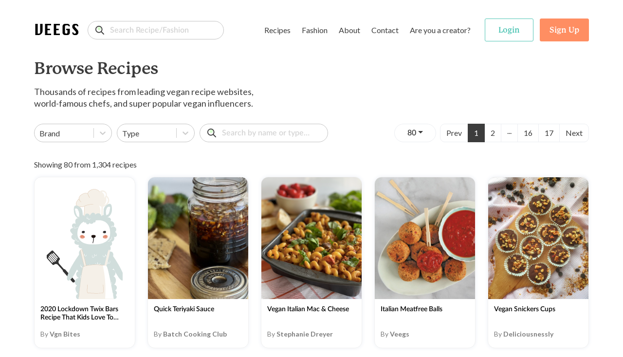

--- FILE ---
content_type: text/html; charset=utf-8
request_url: https://www.veegs.shop/recipe/noble-veggies/sheet-pan-tofu-fajitas
body_size: 18188
content:
<!DOCTYPE html><html lang="en"><head><meta charSet="utf-8"/><meta name="viewport" content="width=device-width"/><title>VEEGS | Browse Fashion &amp; Recipes, The Kind Way.</title><meta name="description" content="VEEGS is a cruelty-free portal for all things vegan and plant-based, including thousands of recipes and fashion - all from leading vegan brands!"/><link rel="canonical" href="https://www.veegs.shop/"/><link rel="apple-touch-icon" sizes="57x57" href="/apple-icon-57x57.png"/><link rel="apple-touch-icon" sizes="60x60" href="/apple-icon-60x60.png"/><link rel="apple-touch-icon" sizes="72x72" href="/apple-icon-72x72.png"/><link rel="apple-touch-icon" sizes="76x76" href="/apple-icon-76x76.png"/><link rel="apple-touch-icon" sizes="114x114" href="/apple-icon-114x114.png"/><link rel="apple-touch-icon" sizes="120x120" href="/apple-icon-120x120.png"/><link rel="apple-touch-icon" sizes="144x144" href="/apple-icon-144x144.png"/><link rel="apple-touch-icon" sizes="152x152" href="/apple-icon-152x152.png"/><link rel="apple-touch-icon" sizes="180x180" href="/apple-icon-180x180.png"/><link rel="icon" type="image/png" sizes="192x192" href="/android-icon-192x192.png"/><link rel="icon" type="image/png" sizes="32x32" href="/favicon-32x32.png"/><link rel="icon" type="image/png" sizes="96x96" href="/favicon-96x96.png"/><link rel="icon" type="image/png" sizes="16x16" href="/favicon-16x16.png"/><meta name="msapplication-TileColor" content="#ffffff"/><meta name="msapplication-TileImage" content="/ms-icon-144x144.png"/><meta name="theme-color" content="#000000"/><meta name="twitter:card" content="summary"/><meta name="twitter:title" content="VEEGS | Browse Fashion &amp; Recipes, The Kind Way."/><meta name="twitter:description" content="VEEGS is a cruelty-free portal for all things vegan and plant-based, including thousands of recipes and fashion - all from leading vegan brands!"/><meta name="twitter:image" content="https://www.veegs.shop/OG-image.png"/><meta property="og:title" content="VEEGS | Browse Fashion &amp; Recipes, The Kind Way."/><meta property="og:type" content="website"/><meta property="og:description" content="VEEGS is a cruelty-free portal for all things vegan and plant-based, including thousands of recipes and fashion - all from leading vegan brands!"/><meta property="og:url" content="https://www.veegs.shop/"/><meta property="og:image" content="https://www.veegs.shop/OG-image.png"/><meta property="og:image" content="http://www.veegs.shop/OG-image.png"/><meta property="og:image:secure_url" content="https://www.veegs.shop/OG-image.png"/><meta property="og:image:type" content="image/png"/><script src="https://ajax.googleapis.com/ajax/libs/jquery/3.4.1/jquery.min.js"></script><script async="" src="https://www.googletagmanager.com/gtag/js?id=G-S67P66DKEM"></script><script>
              window.dataLayer = window.dataLayer || [];
              function gtag(){dataLayer.push(arguments);}
              gtag('js', new Date());
              gtag('config', 'G-S67P66DKEM');
                  </script><script>
              adroll_adv_id = "S6J4FOJFQNBDFFDL7VYSJD"; adroll_pix_id = "IMV4GXB2YZECJP2VMUEYSM"; adroll_version = "2.0";  (function(w, d, e, o, a) { w.__adroll_loaded = true; w.adroll = w.adroll || []; w.adroll.f = [ 'setProperties', 'identify', 'track' ]; var roundtripUrl = "https://s.adroll.com/j/" + adroll_adv_id + "/roundtrip.js"; for (a = 0; a < w.adroll.f.length; a++) { w.adroll[w.adroll.f[a]] = w.adroll[w.adroll.f[a]] || (function(n) { return function() { w.adroll.push([ n, arguments ]) } })(w.adroll.f[a]) }  e = d.createElement('script'); o = d.getElementsByTagName('script')[0]; e.async = 1; e.src = roundtripUrl; o.parentNode.insertBefore(e, o); })(window, document); adroll.track("pageView");  
                  </script><script src="/assets/scripts/jquery-3.5.1.min.js"></script><meta name="next-head-count" content="39"/><script data-ad-client="ca-pub-3216690413752028" async="" src="https://pagead2.googlesyndication.com/pagead/js/adsbygoogle.js"></script><link rel="preconnect" href="https://fonts.gstatic.com" crossorigin /><link rel="preconnect" href="https://use.typekit.net" crossorigin /><link rel="preload" href="/_next/static/css/8011c21ab0204424.css" as="style"/><link rel="stylesheet" href="/_next/static/css/8011c21ab0204424.css" data-n-g=""/><link rel="preload" href="/_next/static/css/2701cbffb3cdc795.css" as="style"/><link rel="stylesheet" href="/_next/static/css/2701cbffb3cdc795.css" data-n-p=""/><noscript data-n-css=""></noscript><script defer="" nomodule="" src="/_next/static/chunks/polyfills-c67a75d1b6f99dc8.js"></script><script src="/_next/static/chunks/webpack-09170584866bc488.js" defer=""></script><script src="/_next/static/chunks/framework-6956cc2a6f4190cb.js" defer=""></script><script src="/_next/static/chunks/main-1da1914db01336aa.js" defer=""></script><script src="/_next/static/chunks/pages/_app-3ec98ad579b098e7.js" defer=""></script><script src="/_next/static/chunks/ea88be26-9c0c5b71a3fdb3d1.js" defer=""></script><script src="/_next/static/chunks/75fc9c18-d5309feede451c95.js" defer=""></script><script src="/_next/static/chunks/421-72cc90630996cd1f.js" defer=""></script><script src="/_next/static/chunks/976-dc7135f74c1f9f21.js" defer=""></script><script src="/_next/static/chunks/pages/%5Btype%5D/%5Bslug%5D-70bd998508e60402.js" defer=""></script><script src="/_next/static/SOiJ9uELYmfHKiG2eEW6T/_buildManifest.js" defer=""></script><script src="/_next/static/SOiJ9uELYmfHKiG2eEW6T/_ssgManifest.js" defer=""></script><style data-href="https://fonts.googleapis.com/css?family=Lato:400,700&display=swap">@font-face{font-family:'Lato';font-style:normal;font-weight:400;font-display:swap;src:url(https://fonts.gstatic.com/s/lato/v25/S6uyw4BMUTPHjx4wWA.woff) format('woff')}@font-face{font-family:'Lato';font-style:normal;font-weight:700;font-display:swap;src:url(https://fonts.gstatic.com/s/lato/v25/S6u9w4BMUTPHh6UVSwiPHw.woff) format('woff')}@font-face{font-family:'Lato';font-style:normal;font-weight:400;font-display:swap;src:url(https://fonts.gstatic.com/s/lato/v25/S6uyw4BMUTPHjxAwXiWtFCfQ7A.woff2) format('woff2');unicode-range:U+0100-02BA,U+02BD-02C5,U+02C7-02CC,U+02CE-02D7,U+02DD-02FF,U+0304,U+0308,U+0329,U+1D00-1DBF,U+1E00-1E9F,U+1EF2-1EFF,U+2020,U+20A0-20AB,U+20AD-20C0,U+2113,U+2C60-2C7F,U+A720-A7FF}@font-face{font-family:'Lato';font-style:normal;font-weight:400;font-display:swap;src:url(https://fonts.gstatic.com/s/lato/v25/S6uyw4BMUTPHjx4wXiWtFCc.woff2) format('woff2');unicode-range:U+0000-00FF,U+0131,U+0152-0153,U+02BB-02BC,U+02C6,U+02DA,U+02DC,U+0304,U+0308,U+0329,U+2000-206F,U+20AC,U+2122,U+2191,U+2193,U+2212,U+2215,U+FEFF,U+FFFD}@font-face{font-family:'Lato';font-style:normal;font-weight:700;font-display:swap;src:url(https://fonts.gstatic.com/s/lato/v25/S6u9w4BMUTPHh6UVSwaPGQ3q5d0N7w.woff2) format('woff2');unicode-range:U+0100-02BA,U+02BD-02C5,U+02C7-02CC,U+02CE-02D7,U+02DD-02FF,U+0304,U+0308,U+0329,U+1D00-1DBF,U+1E00-1E9F,U+1EF2-1EFF,U+2020,U+20A0-20AB,U+20AD-20C0,U+2113,U+2C60-2C7F,U+A720-A7FF}@font-face{font-family:'Lato';font-style:normal;font-weight:700;font-display:swap;src:url(https://fonts.gstatic.com/s/lato/v25/S6u9w4BMUTPHh6UVSwiPGQ3q5d0.woff2) format('woff2');unicode-range:U+0000-00FF,U+0131,U+0152-0153,U+02BB-02BC,U+02C6,U+02DA,U+02DC,U+0304,U+0308,U+0329,U+2000-206F,U+20AC,U+2122,U+2191,U+2193,U+2212,U+2215,U+FEFF,U+FFFD}</style><style data-href="https://use.typekit.net/hwh6poj.css">@import url("https://p.typekit.net/p.css?s=1&k=hwh6poj&ht=tk&f=28201.28205.28208.28222.28225.28226.28227.28238&a=6673191&app=typekit&e=css");@font-face{font-family:"p22-mackinac-pro";src:url("https://use.typekit.net/af/6accc7/00000000000000003b9adaf4/27/l?primer=7cdcb44be4a7db8877ffa5c0007b8dd865b3bbc383831fe2ea177f62257a9191&fvd=n8&v=3") format("woff2"),url("https://use.typekit.net/af/6accc7/00000000000000003b9adaf4/27/d?primer=7cdcb44be4a7db8877ffa5c0007b8dd865b3bbc383831fe2ea177f62257a9191&fvd=n8&v=3") format("woff"),url("https://use.typekit.net/af/6accc7/00000000000000003b9adaf4/27/a?primer=7cdcb44be4a7db8877ffa5c0007b8dd865b3bbc383831fe2ea177f62257a9191&fvd=n8&v=3") format("opentype");font-display:auto;font-style:normal;font-weight:800;font-stretch:normal}@font-face{font-family:"p22-mackinac-pro";src:url("https://use.typekit.net/af/401e16/00000000000000003b9adaf7/27/l?primer=7cdcb44be4a7db8877ffa5c0007b8dd865b3bbc383831fe2ea177f62257a9191&fvd=n5&v=3") format("woff2"),url("https://use.typekit.net/af/401e16/00000000000000003b9adaf7/27/d?primer=7cdcb44be4a7db8877ffa5c0007b8dd865b3bbc383831fe2ea177f62257a9191&fvd=n5&v=3") format("woff"),url("https://use.typekit.net/af/401e16/00000000000000003b9adaf7/27/a?primer=7cdcb44be4a7db8877ffa5c0007b8dd865b3bbc383831fe2ea177f62257a9191&fvd=n5&v=3") format("opentype");font-display:auto;font-style:normal;font-weight:500;font-stretch:normal}@font-face{font-family:"p22-mackinac-pro";src:url("https://use.typekit.net/af/4b807d/00000000000000003b9adafa/27/l?primer=7cdcb44be4a7db8877ffa5c0007b8dd865b3bbc383831fe2ea177f62257a9191&fvd=i8&v=3") format("woff2"),url("https://use.typekit.net/af/4b807d/00000000000000003b9adafa/27/d?primer=7cdcb44be4a7db8877ffa5c0007b8dd865b3bbc383831fe2ea177f62257a9191&fvd=i8&v=3") format("woff"),url("https://use.typekit.net/af/4b807d/00000000000000003b9adafa/27/a?primer=7cdcb44be4a7db8877ffa5c0007b8dd865b3bbc383831fe2ea177f62257a9191&fvd=i8&v=3") format("opentype");font-display:auto;font-style:italic;font-weight:800;font-stretch:normal}@font-face{font-family:"p22-mackinac-pro";src:url("https://use.typekit.net/af/21979f/00000000000000003b9adb07/27/l?primer=7cdcb44be4a7db8877ffa5c0007b8dd865b3bbc383831fe2ea177f62257a9191&fvd=i5&v=3") format("woff2"),url("https://use.typekit.net/af/21979f/00000000000000003b9adb07/27/d?primer=7cdcb44be4a7db8877ffa5c0007b8dd865b3bbc383831fe2ea177f62257a9191&fvd=i5&v=3") format("woff"),url("https://use.typekit.net/af/21979f/00000000000000003b9adb07/27/a?primer=7cdcb44be4a7db8877ffa5c0007b8dd865b3bbc383831fe2ea177f62257a9191&fvd=i5&v=3") format("opentype");font-display:auto;font-style:italic;font-weight:500;font-stretch:normal}@font-face{font-family:"p22-mackinac-pro";src:url("https://use.typekit.net/af/a67731/00000000000000003b9adb0a/27/l?primer=7cdcb44be4a7db8877ffa5c0007b8dd865b3bbc383831fe2ea177f62257a9191&fvd=i7&v=3") format("woff2"),url("https://use.typekit.net/af/a67731/00000000000000003b9adb0a/27/d?primer=7cdcb44be4a7db8877ffa5c0007b8dd865b3bbc383831fe2ea177f62257a9191&fvd=i7&v=3") format("woff"),url("https://use.typekit.net/af/a67731/00000000000000003b9adb0a/27/a?primer=7cdcb44be4a7db8877ffa5c0007b8dd865b3bbc383831fe2ea177f62257a9191&fvd=i7&v=3") format("opentype");font-display:auto;font-style:italic;font-weight:700;font-stretch:normal}@font-face{font-family:"p22-mackinac-pro";src:url("https://use.typekit.net/af/e74f6e/00000000000000003b9adb0b/27/l?primer=7cdcb44be4a7db8877ffa5c0007b8dd865b3bbc383831fe2ea177f62257a9191&fvd=n4&v=3") format("woff2"),url("https://use.typekit.net/af/e74f6e/00000000000000003b9adb0b/27/d?primer=7cdcb44be4a7db8877ffa5c0007b8dd865b3bbc383831fe2ea177f62257a9191&fvd=n4&v=3") format("woff"),url("https://use.typekit.net/af/e74f6e/00000000000000003b9adb0b/27/a?primer=7cdcb44be4a7db8877ffa5c0007b8dd865b3bbc383831fe2ea177f62257a9191&fvd=n4&v=3") format("opentype");font-display:auto;font-style:normal;font-weight:400;font-stretch:normal}@font-face{font-family:"p22-mackinac-pro";src:url("https://use.typekit.net/af/ebec64/00000000000000003b9b2b3e/27/l?primer=7cdcb44be4a7db8877ffa5c0007b8dd865b3bbc383831fe2ea177f62257a9191&fvd=i4&v=3") format("woff2"),url("https://use.typekit.net/af/ebec64/00000000000000003b9b2b3e/27/d?primer=7cdcb44be4a7db8877ffa5c0007b8dd865b3bbc383831fe2ea177f62257a9191&fvd=i4&v=3") format("woff"),url("https://use.typekit.net/af/ebec64/00000000000000003b9b2b3e/27/a?primer=7cdcb44be4a7db8877ffa5c0007b8dd865b3bbc383831fe2ea177f62257a9191&fvd=i4&v=3") format("opentype");font-display:auto;font-style:italic;font-weight:400;font-stretch:normal}@font-face{font-family:"p22-mackinac-pro";src:url("https://use.typekit.net/af/aa781b/00000000000000003b9adb15/27/l?primer=7cdcb44be4a7db8877ffa5c0007b8dd865b3bbc383831fe2ea177f62257a9191&fvd=n7&v=3") format("woff2"),url("https://use.typekit.net/af/aa781b/00000000000000003b9adb15/27/d?primer=7cdcb44be4a7db8877ffa5c0007b8dd865b3bbc383831fe2ea177f62257a9191&fvd=n7&v=3") format("woff"),url("https://use.typekit.net/af/aa781b/00000000000000003b9adb15/27/a?primer=7cdcb44be4a7db8877ffa5c0007b8dd865b3bbc383831fe2ea177f62257a9191&fvd=n7&v=3") format("opentype");font-display:auto;font-style:normal;font-weight:700;font-stretch:normal}.tk-p22-mackinac-pro{font-family:"p22-mackinac-pro",serif}</style></head><body><div id="__next"><div class="layout"><div class="page-wrapper show-sharethis"><header class="header"><nav class="navbar navbar-expand-md"><div class="container"><div class="menu-row"><div class="d-flex align-items-center"><button class="btn btn-link navbar-brand p-0"><span class="logo">VEEGS</span></button><div class="form-group"><input id="text" class="form-control search-input" type="search" placeholder="Search Recipe/Fashion" name="text" formgroupclass="mb-0" value=""/></div></div><div class="main-header" id="navbarNavDropdown"><ul class="navbar-nav"><li class="nav-item dropdown mega-dropdown"><a class="btn px-1 c-auto dropdown-toggle" href="/browse-recipes">Recipes</a><ul class="dropdown-menu mega-dropdown-menu" aria-labelledby="menu-4"><li class="dropdown-row"><div class="dropdown-menu-row "><div class="menu-col menu-col-1"><div><img src="/assets/images/recipes.svg" alt="recipes" class="img-fluid menu-img"/></div></div><div class="menu-col menu-col-2"><h5>Recipes</h5><p>Browse <strong>1,304</strong> recipes from <strong>13</strong> vegan food brands.</p><div class="t-i"><a class="t-i-row" href="/browse-recipes" rel="noopener noreferrer"><span class="label">Browse Recipes</span><span class="icon"><svg xmlns="http://www.w3.org/2000/svg" width="17" height="14" viewBox="0 0 17 14"><path id="Path" d="M16.044,5.678l.027.006H4.7L8.271,2.13a.926.926,0,0,0,0-1.309L7.715.269A.936.936,0,0,0,6.4.269L.271,6.346a.924.924,0,0,0,0,1.307L6.4,13.731a.937.937,0,0,0,1.314,0l.556-.552a.909.909,0,0,0,.271-.651.882.882,0,0,0-.271-.639L4.655,8.316h11.4A.959.959,0,0,0,17,7.37V6.59A.941.941,0,0,0,16.044,5.678Z" transform="translate(17 14) rotate(180)" fill="#fff"></path></svg></span></a></div></div><div class="menu-col menu-col-3"><h5>By Type</h5><div class="row no-gutters"><div class="col-4"><a href="/recipe-type/appetizer"> <!-- -->Appetizer</a><a href="/recipe-type/breakfast"> <!-- -->Breakfast</a><a href="/recipe-type/dessert"> <!-- -->Dessert</a><a href="/recipe-type/dinner"> <!-- -->Dinner</a><a href="/recipe-type/dip"> <!-- -->Dip</a></div><div class="col-4"><a href="/recipe-type/entree"> <!-- -->Entree</a><a href="/recipe-type/holiday"> <!-- -->Holiday</a><a href="/recipe-type/lunch"> <!-- -->Lunch</a><a href="/recipe-type/salad"> <!-- -->Salad</a><a href="/recipe-type/sauce"> <!-- -->Sauce</a></div><div class="col-4"><a href="/recipe-type/side"> <!-- -->Side</a><a href="/recipe-type/snack"> <!-- -->Snack</a><a href="/recipe-type/soup"> <!-- -->Soup</a><a class="view-all" href="/browse-recipes">All Types</a></div></div></div><div class="menu-col menu-col-4"><h5>By Brand</h5><div class="row no-gutters"><div class="col-6"><a href="/recipe-brand/batch-cooking-club">Batch Cooking Club</a><a href="/recipe-brand/bb-kitchen">Bb Kitchen</a><a href="/recipe-brand/deliciousnessly">Deliciousnessly</a><a href="/recipe-brand/earth-of-maria">Earth Of Maria</a><a href="/recipe-brand/jackfruitful-kitchen">Jackfruitful Kitchen</a></div><div class="col-6"><a href="/recipe-brand/leslie-durso">Leslie Durso</a><a href="/recipe-brand/noble-veggies">Noble Veggies</a><a href="/recipe-brand/peanut-palate">Peanut Palate</a><a href="/recipe-brand/stephanie-dreyer">Stephanie Dreyer</a><a href="/recipe-brand/the-vegan-allrounder">The Vegan Allrounder</a></div></div></div></div></li></ul></li><li class="nav-item dropdown mega-dropdown"><a class="btn px-1 c-auto dropdown-toggle" href="/browse-fashion">Fashion</a><ul class="dropdown-menu mega-dropdown-menu dropdown-fashion" aria-labelledby="menu-4"><li class="dropdown-row"><div class="dropdown-menu-row"><div class="menu-col menu-col-1"><div><img src="/assets/images/fashion.svg" alt="fashion" class="img-fluid menu-img"/></div></div><div class="menu-col menu-col-2"><h5>Fashion</h5><p>Browse <strong>1,023</strong> products from <strong>9</strong> cruelty-free fashion brands.</p><div class="t-i"><a class="t-i-row" href="/browse-fashion" rel="noopener noreferrer"><span class="label">Browse Products</span><span class="icon"><svg xmlns="http://www.w3.org/2000/svg" width="17" height="14" viewBox="0 0 17 14"><path id="Path" d="M16.044,5.678l.027.006H4.7L8.271,2.13a.926.926,0,0,0,0-1.309L7.715.269A.936.936,0,0,0,6.4.269L.271,6.346a.924.924,0,0,0,0,1.307L6.4,13.731a.937.937,0,0,0,1.314,0l.556-.552a.909.909,0,0,0,.271-.651.882.882,0,0,0-.271-.639L4.655,8.316h11.4A.959.959,0,0,0,17,7.37V6.59A.941.941,0,0,0,16.044,5.678Z" transform="translate(17 14) rotate(180)" fill="#fff"></path></svg></span></a></div></div><div class="menu-col menu-col-3"><h5>By Type</h5><div class="row no-gutters"><div class="col-4"><a href="/fashion-type/accessories">Accessories</a><a href="/fashion-type/apparel">Apparel</a><a href="/fashion-type/backpacks">Backpacks</a><a href="/fashion-type/bags">Bags</a><a href="/fashion-type/belts">Belts</a></div><div class="col-4"><a href="/fashion-type/bottoms">Bottoms</a><a href="/fashion-type/bundles">Bundles</a><a href="/fashion-type/candles">Candles</a><a href="/fashion-type/crossbody-bags">Crossbody Bags</a><a href="/fashion-type/gifts">Gifts</a></div><div class="col-4"><a href="/fashion-type/handbags">Handbags</a><a href="/fashion-type/hats">Hats</a><a href="/fashion-type/intimates">Intimates</a><a href="/fashion-type/jackets">Jackets</a><a class="view-all" href="/browse-fashion">All Types</a></div></div></div><div class="menu-col menu-col-4"><h5>By Brand</h5><div class="row no-gutters"><div class="col-6"><a href="/fashion-brand/beetxbeet">BEETxBEET</a><a href="/fashion-brand/dominicdempsey">Dominic &amp; Dempsey</a><a href="/fashion-brand/doshishop">Doshi</a><a href="/fashion-brand/groceriesapparel">Groceries Apparel</a><a href="/fashion-brand/meliebianco">Melie Bianco</a></div><div class="col-6"><a href="/fashion-brand/mooshoes">MooShoes</a><a href="/fashion-brand/sundaysdesigns">Call Her Gypsy</a><a href="/fashion-brand/veganleatherusa">Vegan Leather USA</a><a href="/fashion-brand/wuxly">Wuxly</a><a class="view-all" href="/browse-fashion">All Brands</a></div></div></div></div></li></ul></li><li class="nav-item"><a class="btn px-1 c-auto" href="/about">About</a></li><li class="nav-item"><a class="btn px-1 c-auto" href="/contact">Contact</a></li><li class="nav-item"><a class="btn px-1 c-auto" href="/for-creators">Are you a creator?</a></li></ul></div><ul class="navbar-nav navbar-nav-auth"><li class="nav-item ele-d"><button class="btn btn-menu"><span class="icon-layer"><span><svg xmlns="http://www.w3.org/2000/svg" width="18" height="6" viewBox="0 0 18 6"><path id="Path" d="M12.631,0H5.368A5.13,5.13,0,0,0,0,4.852,1.214,1.214,0,0,0,1.27,6H16.73A1.214,1.214,0,0,0,18,4.852,5.131,5.131,0,0,0,12.631,0Z" fill="#ef983b"></path></svg></span><span><svg xmlns="http://www.w3.org/2000/svg" width="16" height="3" viewBox="0 0 16 3"><rect id="Rectangle" width="16" height="3" rx="1.5" fill="#8c3f07"></rect></svg></span><span><svg xmlns="http://www.w3.org/2000/svg" width="20" height="4" viewBox="0 0 20 4"><g id="Group_4" data-name="Group 4" transform="translate(0 -13)"><path id="Path" d="M16.3,0A6.753,6.753,0,0,1,20,2a80.088,80.088,0,0,0-10-.645A80.088,80.088,0,0,0,0,2,6.753,6.753,0,0,1,3.7,0Z" transform="translate(0 13)" fill="#ffde3e"></path><path id="Path-2" data-name="Path" d="M11.541.116c-.341.91-.639,1.743-.639,1.743A13.39,13.39,0,0,0,8.788.007C8.527,0,8.265,0,8,0A60.673,60.673,0,0,0,.014.559,1.873,1.873,0,0,0,0,.79v.636A1.468,1.468,0,0,0,1.331,3H14.669A1.468,1.468,0,0,0,16,1.427V.79a1.867,1.867,0,0,0-.014-.231C14.847.4,13.306.229,11.541.116Z" transform="translate(2 14)" fill="#8c3f07"></path></g></svg></span><span><svg xmlns="http://www.w3.org/2000/svg" width="18" height="6" viewBox="0 0 18 6"><path id="Path" d="M16.73,0A1.214,1.214,0,0,1,18,1.148,5.13,5.13,0,0,1,12.632,6H5.368A5.13,5.13,0,0,1,0,1.148,1.214,1.214,0,0,1,1.27,0Z" fill="#ef983b"></path></svg></span></span></button></li></ul></div><div class="header-search"><div class="form-group"><input id="text" class="form-control search-input" type="search" placeholder="Search for reipes or fashion..." name="text" formgroupclass="mb-0"/></div></div></div></nav></header><div class="mobile-menu-wrapper"><div class="mm-content"><div class="mm-menu-list"><div class="form-group"><input id="text" class="form-control search-input mt-3" type="search" placeholder="Search Recipe/Fashion" name="text" formgroupclass="mb-0" value=""/></div><h4><a href="/browse-recipes">Recipes</a></h4><div class="mm-list-item"><a href="/recipe-type/appetizer"> <!-- -->Appetizer</a><br/><a href="/recipe-type/breakfast"> <!-- -->Breakfast</a><br/><a href="/recipe-type/dessert"> <!-- -->Dessert</a><br/><a href="/recipe-type/dinner"> <!-- -->Dinner</a><br/><a class="font-weight-bold" href="/browse-recipes">All Types</a><img src="/assets/images/recipes.svg" alt="recipes" class="img-fluid img-mm img-mm-recipes"/></div><h4><a href="/browse-fashion">Fashion</a></h4><div class="mm-list-item"><a href="/fashion-type/accessories"> <!-- -->Accessories</a><br/><a href="/fashion-type/apparel"> <!-- -->Apparel</a><br/><a href="/fashion-type/backpacks"> <!-- -->Backpacks</a><br/><a href="/fashion-type/bags"> <!-- -->Bags</a><br/><a class="font-weight-bold" href="/browse-fashion">All Types</a><img src="/assets/images/fashion.svg" alt="fashion" class="img-fluid img-mm img-mm-fashion"/></div><div class="mm-list-item pt-3"><a class="font-semibold" href="/about">About</a><br/><a class="font-semibold" href="/contact">Contact</a><br/><a class="font-semibold" href="/for-creators">Are you a creator?</a></div></div><div class="mm-auth-button"><button class="btn btn-outline-success text-success"><span>Login</span></button><button class="btn btn-primary"><span>Sign Up</span></button></div></div></div><div class="page-content single-post"><div class="loading-overlay"><div class="sk-chase"><div class="sk-chase-dot"></div><div class="sk-chase-dot"></div><div class="sk-chase-dot"></div><div class="sk-chase-dot"></div><div class="sk-chase-dot"></div><div class="sk-chase-dot"></div></div><h3></h3></div></div></div><footer><div class="container"><div class="row"><div class="col-12 col-lg-8 col-xl-9"><div class="row"><div class="col-6 col-lg-3 wow fadeInUp" data-wow-delay=".4s"><h5>Vegan Recipes</h5><ul><li><a href="/recipe-type/appetizer" class="text-dark">Appetizer<!-- --> <!-- -->Recipes</a></li><li><a href="/recipe-type/breakfast" class="text-dark">Breakfast<!-- --> <!-- -->Recipes</a></li><li><a href="/recipe-type/dessert" class="text-dark">Dessert<!-- --> <!-- -->Recipes</a></li><li><a href="/recipe-type/dinner" class="text-dark">Dinner<!-- --> <!-- -->Ideas</a></li><li><a href="/recipe-type/dip" class="text-dark">Dip<!-- --> <!-- -->Recipes</a></li><li><a href="/recipe-type/entree" class="text-dark">Entree<!-- --> <!-- -->Recipes</a></li><li><a href="/recipe-type/holiday" class="text-dark">Holiday<!-- --> <!-- -->Ideas</a></li><li><a href="/recipe-type/lunch" class="text-dark">Lunch<!-- --> <!-- -->Ideas</a></li><li><a href="/recipe-type/salad" class="text-dark">Salad<!-- --> <!-- -->Recipes</a></li><li><a class="font-weight-bold" href="/browse-recipes">All Types</a></li></ul></div><div class="col-6 col-lg-3 wow fadeInUp" data-wow-delay=".4s"><h5>Vegan Fashion</h5><ul><li><a href="/fashion-type/accessories" class="text-dark">Accessories</a></li><li><a href="/fashion-type/apparel" class="text-dark">Apparel</a></li><li><a href="/fashion-type/backpacks" class="text-dark">Backpacks</a></li><li><a href="/fashion-type/bags" class="text-dark">Bags</a></li><li><a href="/fashion-type/belts" class="text-dark">Belts</a></li><li><a href="/fashion-type/bottoms" class="text-dark">Bottoms</a></li><li><a href="/fashion-type/bundles" class="text-dark">Bundles</a></li><li><a href="/fashion-type/candles" class="text-dark">Candles</a></li><li><a href="/fashion-type/crossbody-bags" class="text-dark">Crossbody Bags</a></li><li><a class="font-weight-bold" href="/browse-fashion">All Types</a></li></ul></div><div class="col-6 col-lg-3 wow fadeInUp" data-wow-delay=".5s"><h5>Info</h5><ul><li><a href="/about" class="text-dark">About</a></li><li><a href="/invest" class="text-dark">Invest</a></li><li><a href="/contact" class="text-dark">Contact</a></li><li><a href="/sitemap" class="text-dark">Sitemap</a></li><li><a class="text-dark" href="/for-creators">Are you a creator?</a></li></ul><h5>Follow Us</h5><ul><li><a href="https://www.facebook.com/VEEGS.SHOP" class="text-dark" target="_blank" rel="noopener noreferrer">Facebook</a></li><li><a href="https://www.instagram.com/veegs.shop/" class="text-dark" target="_blank" rel="noopener noreferrer">Instagram</a></li></ul></div><div class="col-6 col-lg-3 wow fadeInUp" data-wow-delay=".3s"><h5>Legal</h5><ul><li><a href="/privacypolicy" class="text-dark" rel="noopener noreferrer">Privacy Policy</a></li><li><a href="https://policies.google.com/privacy" class="text-dark" target="_blank" rel="noopener noreferrer">ReCaptcha Privacy</a></li><li><a href="https://policies.google.com/terms" class="text-dark" target="_blank" rel="noopener noreferrer">ReCaptcha Terms</a></li></ul></div></div></div><div class="col-12 col-lg-4 col-xl-3  wow fadeInUp" data-wow-delay=".7s"><h5>Get the App</h5><div class="t-i mr-lg-3 mb-3"><a class="t-i-row" target="_blank" href="https://apps.apple.com/in/app/veegs/id1524790399" rel="noopener noreferrer"><span class="icon"><svg id="company_1_" data-name="company (1)" xmlns="http://www.w3.org/2000/svg" width="15" height="18" viewBox="0 0 15 18"><path id="Path" d="M4.973,14C2.251,13.984,0,8.458,0,5.643c0-4.6,3.467-5.6,4.8-5.6A5.551,5.551,0,0,1,6.616.482a4.068,4.068,0,0,0,1.035.3A3.233,3.233,0,0,0,8.393.538,5.976,5.976,0,0,1,10.631,0h.005a4.6,4.6,0,0,1,3.838,1.928l.28.418-.4.3A3.37,3.37,0,0,0,12.726,5.43a3.138,3.138,0,0,0,1.761,2.9c.252.151.513.307.513.647,0,.222-1.783,4.994-4.373,4.994a3.531,3.531,0,0,1-1.477-.356A3.007,3.007,0,0,0,7.837,13.3a3.4,3.4,0,0,0-1.041.28A5.12,5.12,0,0,1,4.991,14Z" transform="translate(0 4)" fill="#fff"></path><path id="Path-2" data-name="Path" d="M3,0C3.057,2.421,1.54,4.1.024,4-.226,2.063,1.539,0,3,0Z" transform="translate(8)" fill="#fff"></path></svg></span><span class="label">Get it on the App Store</span></a></div><div class="t-i mt-3 "><a class="t-i-row" target="_blank" href="https://play.google.com/store/apps/details?id=com.veegs" rel="noopener noreferrer"><span class="icon"><svg viewBox="-23 0 512 512.00071" xmlns="http://www.w3.org/2000/svg" width="18" height="18"><path d="m356.851562 2.46875c-11.957031-5.867188-26.460937-.910156-32.324218 11.042969l-35.46875 72.28125c-.941406 1.917969-1.082032 4.132812-.390625 6.152343.6875 2.019532 2.152343 3.683594 4.070312 4.625l28.914063 14.1875c1.140625.558594 2.351562.824219 3.542968.824219 2.972657 0 5.832032-1.65625 7.234376-4.507812l35.464843-72.28125c5.867188-11.957031.914063-26.457031-11.042969-32.324219zm0 0" fill="#fff"></path><path d="m142.460938 13.511719c-5.867188-11.957031-20.367188-16.910157-32.324219-11.042969s-16.914063 20.367188-11.042969 32.324219l35.464844 72.28125c1.398437 2.851562 4.257812 4.507812 7.234375 4.507812 1.191406 0 2.402343-.265625 3.542969-.824219l28.914062-14.191406c1.914062-.9375 3.382812-2.601562 4.070312-4.621094.691407-2.023437.550782-4.234374-.390624-6.152343zm0 0" fill="#fff"></path><path d="m430.753906 214.097656c-19.976562 0-36.230468 16.25-36.230468 36.230469v120.773437c0 19.976563 16.253906 36.230469 36.230468 36.230469 19.980469 0 36.234375-16.253906 36.234375-36.230469v-120.773437c0-19.976563-16.253906-36.230469-36.234375-36.230469zm0 0" fill="#fff"></path><path d="m370.367188 214.097656h-273.75c-4.445313 0-8.050782 3.601563-8.050782 8.050782v193.234374c0 4.445313 3.605469 8.050782 8.050782 8.050782h32.207031v52.335937c0 19.976563 16.253906 36.230469 36.230469 36.230469 19.980468 0 36.234374-16.253906 36.234374-36.230469v-52.335937h64.410157v52.335937c0 19.976563 16.253906 36.230469 36.230469 36.230469 19.980468 0 36.234374-16.253906 36.234374-36.230469v-52.335937h32.203126c4.449218 0 8.054687-3.605469 8.054687-8.050782v-193.234374c0-4.449219-3.605469-8.050782-8.054687-8.050782zm0 0" fill="#fff"></path><g fill="#65d06c"><path d="m112.722656 415.382812v-193.234374c0-4.449219 3.605469-8.050782 8.050782-8.050782h-24.15625c-4.445313 0-8.050782 3.601563-8.050782 8.050782v193.234374c0 4.445313 3.605469 8.050782 8.050782 8.050782h24.15625c-4.445313 0-8.050782-3.605469-8.050782-8.050782zm0 0" fill="#fff"></path><path d="m289.855469 475.769531v-52.335937h-24.15625v52.335937c0 19.976563 16.253906 36.230469 36.230469 36.230469 4.234374 0 8.296874-.734375 12.078124-2.078125-14.054687-4.984375-24.152343-18.40625-24.152343-34.152344zm0 0" fill="#fff"></path><path d="m152.980469 475.769531v-52.335937h-24.15625v52.335937c0 19.976563 16.253906 36.230469 36.230469 36.230469 4.234374 0 8.296874-.734375 12.078124-2.078125-14.058593-4.984375-24.152343-18.40625-24.152343-34.152344zm0 0" fill="#fff"></path><path d="m36.230469 214.097656c-19.976563 0-36.230469 16.25-36.230469 36.230469v120.773437c0 19.976563 16.253906 36.230469 36.230469 36.230469 19.980469 0 36.234375-16.253906 36.234375-36.230469v-120.773437c0-19.976563-16.253906-36.230469-36.234375-36.230469zm0 0" fill="#fff"></path></g><path d="m233.492188 45.015625c-79.910157 0-144.925782 65.011719-144.925782 144.925781 0 4.445313 3.605469 8.050782 8.050782 8.050782h273.75c4.449218 0 8.054687-3.605469 8.054687-8.050782 0-79.914062-65.015625-144.925781-144.929687-144.925781zm-48.308594 96.617187c0 8.878907-7.222656 16.101563-16.101563 16.101563-8.878906 0-16.101562-7.222656-16.101562-16.101563 0-8.878906 7.222656-16.101562 16.101562-16.101562 8.878907 0 16.101563 7.222656 16.101563 16.101562zm96.617187 0c0-8.878906 7.226563-16.101562 16.105469-16.101562s16.101562 7.222656 16.101562 16.101562c0 8.878907-7.222656 16.101563-16.101562 16.101563s-16.105469-7.222656-16.105469-16.101563zm0 0" fill="#fff"></path><path d="m120.773438 189.941406c0-74.46875 56.460937-135.992187 128.824218-144.027344-5.289062-.585937-10.660156-.898437-16.105468-.898437-79.910157 0-144.925782 65.011719-144.925782 144.925781 0 4.445313 3.605469 8.050782 8.050782 8.050782h32.207031c-4.445313 0-8.050781-3.605469-8.050781-8.050782zm0 0" fill="#fff"></path></svg></span><span class="label">Get it on Google Play</span></a></div></div></div></div><div class="container wow fadeIn" data-wow-delay=".8s"><div class="fb-text"><p>© 2020. VEEGS, LLC.</p><p>Be kind. Be loving.</p></div></div></footer></div><div class="Toastify"></div></div><script id="__NEXT_DATA__" type="application/json">{"props":{"isServer":true,"initialState":{"loading":{"title":"","isLoading":false},"user":{"isLoggedIn":false,"user":{},"message":""}},"initialProps":{"pageProps":{"headerProductsType":["accessories","apparel","backpacks","bags","belts","bottoms","bundles","candles","crossbody bags","gifts","handbags","hats","intimates","jackets","jewelry","leggings","outerwear","sale","sandals","shoulder bags","sneakers","socks","sunglasses","sweatshirts","tanks","the petit aventurier","the petit vagabond","top handle bags","totes","vegan handbags","wallets"],"headerFoodTypes":["Appetizer","Breakfast","Dessert","Dinner","Dip","Entree","Holiday","Lunch","Salad","Sauce","Side","Snack","Soup","Pasta","High Protein","Smoothie Bowls"],"headerProductsBrands":[{"socialPlatformLinks":{"facebook":"https://facebook.com/beetxbeet","instagram":"http://instagram.com/beetxbeet","twitter":"","youtube":"","pinterest":"","tiktok":"","website":"https://beetxbeet.com/"},"_id":"5e9fc660d9b2d80012cb1d80","brandName":"beetxbeet","displayName":"BEETxBEET","website":"https://beetxbeet.com/","title":"BEETxBEET","description":"Vegan lifestyle brand dedicated to spreading awareness through fashionable apparel. We supply the tools, you supply the knowledge.","logoUrl":"https://cdn.veegs.shop/brand_image/5e9fc660d9b2d80012cb1d80/5e38cb2a5a7f160018f9ccf8-1610562614976-X5keiiRalif6Tzs9-white_logo.png","totalProductClicks":229,"logoUrlWeb":"https://cdn.veegs.shop/temp/5e38cb2a5a7f160018f9ccf8-1610562609536-l3UrtgnU9BH5ZKEw-dark_logo.png","paypalURL":"https://www.paypal.com/donate/?cmd=_donations\u0026business=luke@veegs.shop\u0026item_name=VEEGS+Beet+x+Beet\u0026currency_code=USD\u0026source=url","productsCount":25,"followersCount":14,"brandUsername":"beetxbeet","coverImage":"5fff3c6c67424b0011309ac4","donationText":"","instagramUsername":"beetxbeet","updatedBy":"5e38cb2a5a7f160018f9ccf8"},{"socialPlatformLinks":{"facebook":"https://www.facebook.com/dominicanddempsey","instagram":"https://www.instagram.com/dominicanddempsey/","twitter":"","youtube":"","pinterest":"","tiktok":"","website":"https://dominicdempsey.com/"},"_id":"6115396c995cf90012878b9c","brandName":"dominicdempsey","displayName":"Dominic \u0026 Dempsey","website":"","title":"Dominic \u0026 Dempsey","description":"Dominic \u0026 Dempsey creates timeless and elegant footwear for the modern-day child. The brand was inspired by the designer and her son’s life in New York, and their love for both fashion and travel.\n\nDominic \u0026 Dempsey footwear is sustainable, utilizing both organic and recycled materials that are responsibly sourced, in order to reduce waste and create a cleaner planet. The collection is a curation of versatile footwear that can take your child from school to play and city to country, while complimenting their individuality. Dominic \u0026 Dempsey footwear is the essence of everyday living without compromising on style or comfort.\n\nThe entire collection incorporates biodegradable materials and is 100% cruelty-free. Designed in Austin, Texas, and handmade in Mexico under fair wage agreements, and ethical production practices, in a 1958 warehouse. The collection is handcrafted using antique machinery and the best skilled craftsmanship.","logoUrl":"https://cdn.veegs.shop/brand_image/6115396c995cf90012878b9c/5e38cb2a5a7f160018f9ccf8-1628780768553-wyN6uEWADZQFyKRH-white_logo.png","logoUrlWeb":"https://cdn.veegs.shop/brand_image/6115396c995cf90012878b9c/5e38cb2a5a7f160018f9ccf8-1628780455783-GArtry88kaZAvSP3-dark_logo.png","totalProductClicks":91,"brandUsername":"dominic\u0026dempsey","productsCount":3,"followersCount":13,"instagramUsername":"dominicanddempsey","paypalURL":"","donationText":"","addedBy":"5e38cb2a5a7f160018f9ccf8","coverImage":"61153978995cf90012878cc7","updatedBy":"5e38cb2a5a7f160018f9ccf8"},{"socialPlatformLinks":{"facebook":"https://www.facebook.com/doshishop/","instagram":"https://www.instagram.com/doshishop/","twitter":"https://twitter.com/doshishop","youtube":"","pinterest":"https://www.pinterest.com/DoshiShop/","tiktok":"","website":"https://doshi.shop/"},"_id":"5e9fc660d9b2d80012cb1d75","brandName":"doshishop","displayName":"Doshi","website":"https://doshi.shop/","title":"Doshi Vegan Accessories – Bags, Belts \u0026 Vegan Gift Cards","description":"Doshi premium vegan accessories crafted for style \u0026 ethics. Get vegan belts, vegan wallets, vegan leather backpacks, \u0026 vegan briefcases designed to last \u0026 delight!","logoUrl":"https://cdn.veegs.shop/brand_image/5e9fc660d9b2d80012cb1d75/5e38cb2a5a7f160018f9ccf8-1610497448713-9tURKv5b1LIXfBp5-white_logo.png","totalProductClicks":41,"logoUrlWeb":"https://cdn.veegs.shop/temp/5e38cb2a5a7f160018f9ccf8-1610497444824-xTk24J67ksIuPJMB-dark_logo.png","paypalURL":"https://www.paypal.com/donate/?cmd=_donations\u0026business=luke@veegs.shop\u0026item_name=VEEGS+Doshi\u0026currency_code=USD\u0026source=url","productsCount":69,"brandUsername":"doshi","coverImage":"5ffe3d8f57c4c30013ff2cd2","donationText":"","instagramUsername":"doshishop","updatedBy":"5e38cb2a5a7f160018f9ccf8","followersCount":1},{"socialPlatformLinks":{"facebook":"https://facebook.com/groceriesapparel","instagram":"https://instagram.com/groceriesapparel","twitter":"","youtube":"","pinterest":"","tiktok":"","website":"https://groceriesapparel.com/"},"_id":"5e9fc660d9b2d80012cb1d77","brandName":"groceriesapparel","displayName":"Groceries Apparel","website":"https://groceriesapparel.com/","title":"Upcycled Fruit \u0026 Vegetable Dye\n    \n    \n    \n      \u0026ndash; GROCERIES","description":"We gather discarded fruit and vegetable scraps including carrot tops, pomegranate rinds, used coffee grounds, avocado pits, onion skins, roots, plants, and flowers to make a collection of 100% non-toxic wardrobe essentials.","logoUrl":"https://cdn.veegs.shop/brand_image/5e9fc660d9b2d80012cb1d77/5e38cb2a5a7f160018f9ccf8-1610498796849-kvBx13UG19QcCfIa-white_logo.png","totalProductClicks":229,"logoUrlWeb":"https://cdn.veegs.shop/temp/5e38cb2a5a7f160018f9ccf8-1610498793768-dEiDIKkach2Oko2n-dark_logo.png","paypalURL":"https://www.paypal.com/donate/?cmd=_donations\u0026business=luke@veegs.shop\u0026item_name=VEEGS+Groceries+Apparel\u0026currency_code=USD\u0026source=url","productsCount":52,"brandUsername":"groceriesapparel","coverImage":"5ffe42d757c4c30013ff31a7","donationText":"","instagramUsername":"groceriesapparel","updatedBy":"5e38cb2a5a7f160018f9ccf8","followersCount":20},{"socialPlatformLinks":{"facebook":"https://www.facebook.com/meliebianco/","instagram":"https://www.instagram.com/meliebianco/","twitter":"","youtube":"","pinterest":"https://www.pinterest.com/meliebianco/","tiktok":"","website":"https://www.meliebianco.com/"},"_id":"603371efb3d3750011b79429","brandName":"meliebianco","displayName":"Melie Bianco","website":"","title":"Melie Bianco","description":"At Melie Bianco we believe in quality, craftsmanship, affordable luxury, and we believe in doing our part to make a difference.\n\nOur premium vegan leather handbags are sculpted with love in a cruelty free, animal friendly environment, using fair trade principles.\n\nOur motivation every season is to offer affordable luxury to the everyday woman, regardless of her budget.","logoUrl":"https://cdn.veegs.shop/brand_image/603371efb3d3750011b79429/5e38cb2a5a7f160018f9ccf8-1613984230979-LygjKJXq1RsxlQyi-white_logo.png","logoUrlWeb":"https://cdn.veegs.shop/brand_image/603371efb3d3750011b79429/5e38cb2a5a7f160018f9ccf8-1613984223292-Jy5INieXwSPK7XPR-dark_logo.png","totalProductClicks":313,"brandUsername":"meliebianco","productsCount":11,"followersCount":9,"instagramUsername":"","paypalURL":"","donationText":"","addedBy":"5e38cb2a5a7f160018f9ccf8","coverImage":"603371eab3d3750011b7941e","updatedBy":"5e38cb2a5a7f160018f9ccf8"},{"socialPlatformLinks":{"facebook":"https://www.facebook.com/mooshoes/","instagram":"https://www.instagram.com/mooshoes_nyc/","twitter":"https://twitter.com/mooshoes_nyc","youtube":"","pinterest":"","tiktok":"","website":""},"_id":"5e9fc660d9b2d80012cb1d76","brandName":"mooshoes","displayName":"MooShoes","website":"https://mooshoes.myshopify.com/","title":"MooShoes—Cruelty-Free + Animal-Approved","description":"MooShoes is a vegan-owned business that sells an assortment of cruelty-free footwear, bags, t-shirts, wallets, books and other accessories.","logoUrl":"https://cdn.veegs.shop/brand_image/5e9fc660d9b2d80012cb1d76/5e38cb2a5a7f160018f9ccf8-1610497103515-aT3ceIpqIY775cgj-white_logo.png","totalProductClicks":2156,"logoUrlWeb":"https://cdn.veegs.shop/temp/5e38cb2a5a7f160018f9ccf8-1610497095652-tV6GhfGiqq0IvQai-dark_logo.png","paypalURL":"https://www.paypal.com/donate/?cmd=_donations\u0026business=luke@veegs.shop\u0026item_name=VEEGS+MooShoes\u0026currency_code=USD\u0026source=url","productsCount":816,"brandUsername":"mooshoes","coverImage":"5ffe3c3557c4c30013ff2c30","donationText":"","instagramUsername":"mooshoes_nyc","updatedBy":"5e38cb2a5a7f160018f9ccf8","followersCount":14},{"socialPlatformLinks":{"facebook":"https://www.facebook.com/callhergypsy","instagram":"","twitter":"","youtube":"","pinterest":"https://www.pinterest.com/callhergypsy/_shop/","tiktok":"","website":"https://www.callhergypsy.com/"},"_id":"5e9fc660d9b2d80012cb1d7b","brandName":"sundaysdesigns","displayName":"Call Her Gypsy","website":"https://sundaysdesigns.com/","title":"sundaysdesigns.com\u0026nbsp;-\u0026nbsp;sundaysdesigns Resources and Information.","description":"sundaysdesigns.com is your first and best source for all of the information you’re looking for. From general topics to more of what you would expect to find here, sundaysdesigns.com has it all. We hope you find what you are searching for!","logoUrl":"https://cdn.veegs.shop/brand_image/5e9fc660d9b2d80012cb1d7b/5e38cb2a5a7f160018f9ccf8-1610498035519-t5K4DkX4Yslv05kg-white_logo.png","totalProductClicks":9,"logoUrlWeb":"https://cdn.veegs.shop/temp/5e38cb2a5a7f160018f9ccf8-1610498027434-7KTakyrTlu0JqLyr-dark_logo.png","paypalURL":"https://www.paypal.com/donate/?cmd=_donations\u0026business=luke@veegs.shop\u0026item_name=VEEGS+SUNDAYS\u0026currency_code=USD\u0026source=url","productsCount":3,"brandUsername":"callhergypsy","coverImage":"5ffe400a57c4c30013ff2fb8","donationText":"","instagramUsername":"","updatedBy":"5e38cb2a5a7f160018f9ccf8","followersCount":11},{"socialPlatformLinks":{"facebook":"","instagram":"","twitter":"","youtube":"","pinterest":"","tiktok":"","website":"https://veganleatherusa.com/"},"_id":"60255de3eab08121823f1293","brandName":"veganleatherusa","displayName":"Vegan Leather USA","website":"","title":"Vegan Leather USA","description":"Vegan Leather was founded by a small team of 3 who want to make a positive change in the world. The lack of sustainability, and unnecessary cruelty that animals face has always been something that caused frustration within us - but what really led us to creating the brand Vegan Leather was seeing that vegan leather itself honestly looks just as good as regular leather, is cheaper and is completely sustainable! Upon seeing this, we realized that leather was just a trend because it has been the norm for hundreds of years. Just as our society evolved away from other outdated practices, it's time for us to step away from using unsustainable, cruel products.\n\nOur goal is to show people that they can achieve a desired look without having to wear animal skin to do so. Leather is a trend, and many people are stuck on the idea that they \"need\" real leather, but it's simply not true. If an alternative product looks and feels the same as leather, what legitimate reason can one give to wear animal based leather? That is our mission - creating incredible high quality products that are completely sustainable and cruelty free to show people that they don't need to support animal cruelty, environmental damage and unsustainable goods to achieve a look!","logoUrl":"https://cdn.staging.veegs.shop/brand_image/602120b30a78c5001269f632/5eb4def4e70b410012b73128-1612970592813-EytLlCFQlog2H7mf-white_logo.png","logoUrlWeb":"https://cdn.staging.veegs.shop/temp/5eb4def4e70b410012b73128-1612970588606-aVyFLhmgTBml6p5i-dark_logo.png","totalProductClicks":369,"brandUsername":"veganleatherusa","productsCount":34,"followersCount":12,"instagramUsername":"veganleatherusa","paypalURL":"","donationText":"","addedBy":"5eb4def4e70b410012b73128","updatedBy":"5e38cb2a5a7f160018f9ccf8","coverImage":"6034566db3d3750011b7f319"},{"socialPlatformLinks":{"facebook":"https://www.facebook.com/wuxlymovement","instagram":"https://www.instagram.com/wuxlymovement","twitter":"https://www.twitter.com/wuxlymovement","youtube":"","pinterest":"https://www.pinterest.com/wuxlymovement","tiktok":"","website":"https://wuxly.com/"},"_id":"5e9fc660d9b2d80012cb1d7f","brandName":"wuxly","displayName":"Wuxly","website":"https://wuxly.com/","title":"Wuxly | Made in Canada Outerwear","description":"Canadian-engineered outerwear built from defense and aerospace-grade materials. Build for extreme performance. Responsible, ISO-certified, and designed to endure any climate.","logoUrl":"https://i.ibb.co/VSnYTkJ/wuxly.png","totalProductClicks":157,"logoUrlWeb":"https://cdn.shopify.com/s/files/1/1584/8213/files/Wuxly-Logo-2018-red_100x.png?v=1568988527","paypalURL":"https://www.paypal.com/donate/?cmd=_donations\u0026business=luke@veegs.shop\u0026item_name=VEEGS+Wuxly\u0026currency_code=USD\u0026source=url","productsCount":1,"followersCount":13,"brandUsername":"wuxly","coverImage":"5fff3d2167424b0011309b13","donationText":"","instagramUsername":"wuxlymovement","updatedBy":"5e38cb2a5a7f160018f9ccf8"}],"headerFoodBrands":[{"socialPlatformLinks":{"facebook":"https://www.facebook.com/batchcookingclub","instagram":"https://www.instagram.com/batchcookingclub","twitter":"https://www.twitter.com/BatchCC","youtube":"","pinterest":"","tiktok":"","website":"https://www.batchcookingclub.com/"},"_id":"6018a3ecd1f8b1001244284d","brandName":"batchcookingclub","displayName":"Batch Cooking Club","website":"","title":"Batch Cooking Club","description":"Stephanie Dreyer (owner of Batch Cooking Club) is a plant-based meal planning expert. Her recipes and meal planning advice have been featured in several publications and online media outlets, including VegNews magazine and VegNews.com, Chickpea magazine, MensHealth.com, Parade and Thrive Global.","logoUrl":"https://cdn.veegs.shop/brand_image/6018a3ecd1f8b1001244284d/5e38cb2a5a7f160018f9ccf8-1612227398377-QfqpQ1AnNUUat7BL-white_logo.png","logoUrlWeb":"https://cdn.veegs.shop/brand_image/6018a3ecd1f8b1001244284d/5e38cb2a5a7f160018f9ccf8-1612227346741-HGN19nfDmMCq9EkX-dark_logo.jpg","totalRecipeClicks":188,"brandUsername":"batchcookingclub","recipesCount":93,"followersCount":45,"instagramUsername":"batchcookingclub","paypalURL":"","donationText":"Batch Cooking Club works hard to make delicious recipes for their fans. Why not show some appreciation by donating some loose change to help support them in their endeavor to make the world a better place.","addedBy":"5e38cb2a5a7f160018f9ccf8","coverImage":"6018a399d1f8b1001244282b","updatedBy":"5e38cb2a5a7f160018f9ccf8"},{"socialPlatformLinks":{"facebook":"","instagram":"https://www.instagram.com/mrcikiro/","twitter":"","youtube":"","pinterest":"","tiktok":"","website":""},"_id":"60a5afc6acafe300126111ca","brandName":"bbkitchen","displayName":"Bb Kitchen","website":"","title":"Bb Kitchen","description":"Vegan, gluten-free, plant based, healthy recipes.... and jazz 🎶","logoUrl":"https://cdn.veegs.shop/brand_image/60a5afc6acafe300126111ca/5e38cb2a5a7f160018f9ccf8-1621471063579-DAUHFYxjeCgYKdb8-white_logo.png","logoUrlWeb":"https://cdn.veegs.shop/brand_image/60a5afc6acafe300126111ca/5e38cb2a5a7f160018f9ccf8-1621471058545-epCLZTw9LBkdWajR-dark_logo.png","totalRecipeClicks":0,"brandUsername":"mrcikiro","recipesCount":40,"followersCount":46,"instagramUsername":"mrcikiro","paypalURL":"","donationText":"","addedBy":"5e38cb2a5a7f160018f9ccf8","coverImage":"60a5afa1acafe300126111b7"},{"socialPlatformLinks":{"facebook":"","instagram":"https://www.instagram.com/delicious_nd_tasty/","twitter":"","youtube":"https://www.youtube.com/channel/UCSuYA_nOK0kUz8ywnPnGkUg","pinterest":"","tiktok":"","website":""},"_id":"60400ca0bdd4fb001260a196","brandName":"deliciousnessly","displayName":"Deliciousnessly","website":"","title":"Deliciousnessly","description":"• Healthy recipes 🍎\n• Although some not so healthy 🍫\n• Listen to your body 💃🏻take care of yourself😌\n• Be happy 🧡","logoUrl":"https://cdn.veegs.shop/brand_image/60400ca0bdd4fb001260a196/5e38cb2a5a7f160018f9ccf8-1614810086764-JZeZOw6KK3bLoVKH-white_logo.png","logoUrlWeb":"https://cdn.veegs.shop/brand_image/60400ca0bdd4fb001260a196/5e38cb2a5a7f160018f9ccf8-1614810083134-n5sDoXgo6ddzAkN2-dark_logo.png","totalRecipeClicks":0,"brandUsername":"deliciousnessly","recipesCount":14,"followersCount":42,"instagramUsername":"delicious_nd_tasty","paypalURL":"","donationText":"","addedBy":"5e38cb2a5a7f160018f9ccf8","coverImage":"60400c9dbdd4fb001260a194"},{"socialPlatformLinks":{"facebook":"https://facebook.com/earthofmariaa","instagram":"https://instagram.com/earthofmariaa","twitter":"","youtube":"https://www.youtube.com/channel/UC55rwlglAJTwakI9f1n4T4w?","pinterest":"https://pinterest.com/earthofmariaa","tiktok":"","website":"https://earthofmaria.com/"},"_id":"5f4c99a217fc01135f39ec10","brandName":"earthofmaria","website":"https://earthofmaria.com/","title":"Earth of Maria","description":"I’ve never been good at introductions because when they’re needed, I seem to forget every single interesting thing about myself. But I guess we’ll start with the basics. My name is Maria, and I am a twenty year old student from England.\n\nI study history at the University of Oxford and live in Brighton, but I was born in Russia and moved to the UK around ten years ago. I’m a vegan foodie (as you can probably tell by this blog), a lover of long walks and somewhere awkwardly between extrovert and introvert.\n\nVeganism and healthy eating are a huge part of my life, given that both have helped me overcome an unhealthy relationship with food. Finding balance took a lot of time and patience. But, as with many things in life, hard work proved 110% worth it!\n\nWhenever I’m not in the kitchen or working in my room, you’ll often find me at the gym, or at the grocery store looking for inspo for my next recipe.","logoUrl":"https://cdn.veegs.shop/brand_image/5f4c99a217fc01135f39ec10/5e38cb2a5a7f160018f9ccf8-1610496613705-Nguues3oeGDQuQ3q-white_logo.png","displayName":"Earth of Maria","totalRecipeClicks":691,"logoUrlWeb":"https://cdn.veegs.shop/temp/5e38cb2a5a7f160018f9ccf8-1610496609661-oUS7Ah1oumySaj6M-dark_logo.png","paypalURL":"https://www.paypal.com/donate/?cmd=_donations\u0026business=luke@veegs.shop\u0026item_name=VEEGS+Earth+of+Maria\u0026currency_code=USD\u0026source=url","recipesCount":277,"brandUsername":"earthofmaria","coverImage":"5ffe3a5657c4c30013ff2b94","donationText":"Maria works hard to make delicious recipes for her fans. Why not show some appreciation by donating some loose change to help support Maria in her endeavor to make the world a better place.","instagramUsername":"earthofmaria","updatedBy":"5e38cb2a5a7f160018f9ccf8","followersCount":58},{"socialPlatformLinks":{"facebook":"","instagram":"https://www.instagram.com/jackfruitfulkitchen/","twitter":"","youtube":"","pinterest":"http://pinterest.com/jackfruitfulkitchen","tiktok":"","website":"https://www.jackfruitful.com/"},"_id":"609873cb23ff740011044c26","brandName":"jackfruitfulkitchen","displayName":"Jackfruitful Kitchen","website":"","title":"Jackfruitful Kitchen","description":"Hi! I’m jackie.\nWelcome to jackfruitful kitchen! I’m thrilled to be able to have a platform to share my favorite recipe creations and inspirations with you. I developed a love for cooking and fresh vegetables at a very young age while spending time in the kitchen with my parents, and it has only grown since then. My passion lies in creating beautiful and balanced food that is both healthy AND delicious. I love plant-based meals, cold-pressed juice, gluten-free baking, a good vegan cheese, and really great wine. \n\nWhen I’m not in the kitchen or working, I love to be with my friends and family, husband Clinton, and our 14 year old English Creme Golden Retriever, Brinkley. We are an extremely active family and like to fill our time with hiking, camping, skiing, scuba diving, cycling, and sailing.  \n\nOur love for travel has taken us across the world, most recently to Southern France for our wedding in May. Traveling nurtures our souls and opens our eyes to new food, new wine, and new cultures.\n\nThe name jackfruitful kitchen + blog came from a brainstorm sesh with my BFF Megan Ratcliff  and was inspired by 4 different parts. My first name (Jackie) + one of my favorite ingredients for vegan cooking (Jackfruit) + the ability to be full and satisfied by eating clean, whole, plant-based food + the goal to live a more fruitful life!\n\nI hope that you enjoy my posts and find my recipes quite fruitful. ;) Cheers!","logoUrl":"https://cdn.veegs.shop/brand_image/609873cb23ff740011044c26/5e38cb2a5a7f160018f9ccf8-1620603849247-USWYiuToaF4UNDA5-white_logo.png","logoUrlWeb":"https://cdn.veegs.shop/brand_image/609873cb23ff740011044c26/5e38cb2a5a7f160018f9ccf8-1620603827483-8NDZIM9XLK07V4XS-dark_logo.png","totalRecipeClicks":0,"brandUsername":"jackfruitfulkitchen","recipesCount":20,"followersCount":53,"instagramUsername":"jackfruitfulkitchen","paypalURL":"","donationText":"","addedBy":"5e38cb2a5a7f160018f9ccf8","coverImage":"60986fce23ff740011044a93"},{"socialPlatformLinks":{"facebook":"","instagram":"https://www.instagram.com/lesliedurso/","twitter":"","youtube":"https://www.youtube.com/user/lesliedurso","pinterest":"","tiktok":"","website":"https://lesliedurso.com/"},"_id":"5e9fc660d9b2d80012cb1d92","brandName":"lesliedurso","displayName":"Leslie Durso","website":"https://lesliedurso.com/","title":"Leslie Durso","description":"A vegan chef and wellness expert, Leslie is the glowing face of a fresher plant-based movement that refuses to compromise style for sustainability. Walking the plant-based talk since age eight, this Southern California native has always been well ahead of the times with her meatless mindset. She works as a consulting chef for hotels, resorts, and restaurants around the world and is currently the vegan chef at the Four Seasons, Punta Mita, Mexico.","logoUrl":"https://cdn.veegs.shop/brand_image/lesliedurso-light.png","totalRecipeClicks":126,"logoUrlWeb":"https://cdn.veegs.shop/brand_image/lesliedurso-dark.png","paypalURL":"https://www.paypal.com/donate/?cmd=_donations\u0026business=me@lesliedurso.com\u0026item_name=VEEGS+Leslie+Durso\u0026currency_code=USD\u0026source=url","recipesCount":315,"followersCount":38,"brandUsername":"lesliedurso","coverImage":"5ffe2d1d57c4c30013ff23d1","donationText":"Leslie Durso works hard to make delicious recipes for her fans. Why not show some appreciation by donating some loose change to help support her in her endeavor to make the world a better place.","instagramUsername":"lesliedurso","updatedBy":"613f22ef348b87317f5ce3f1"},{"socialPlatformLinks":{"facebook":"","instagram":"https://www.instagram.com/nobleveggies/","twitter":"","youtube":"https://www.youtube.com/channel/UC3HLirjKiAGD6s3wuU--xsA","pinterest":"https://www.pinterest.ca/nobleveggies/_created/","tiktok":"","website":"https://www.nobleveggies.com/?lang=en"},"_id":"5fcfbe398737530541ae7bf0","brandName":"nobleveggies","website":"https://nobleveggies.com/","title":"Noble Veggies","description":"Hello and welcome ! I am Sophie, a Montrealer passionate about cooking and photography. I mostly cook vegetarian, healthy and nutritious dishes, but that does not prevent me from cooking sweet and delicious cookies. One thing is certain, I always try to cook practical, interesting and delicious recipes!","logoUrl":"https://cdn.veegs.shop/brand_image/5fcfbe398737530541ae7bf0/5e38cb2a5a7f160018f9ccf8-1628200129425-FOGGb7i6AmKr9XY6-white_logo.png","logoUrlWeb":"https://cdn.veegs.shop/temp/5e38cb2a5a7f160018f9ccf8-1628200105944-LIcSI2wQe378h7vS-dark_logo.png","displayName":"Noble Veggies","totalRecipeClicks":555,"paypalURL":"https://www.paypal.com/donate/?cmd=_donations\u0026business=luke@veegs.shop\u0026item_name=VEEGS+Noble+Veggies\u0026currency_code=USD\u0026source=url","recipesCount":33,"followersCount":46,"brandUsername":"nobleveggies","coverImage":"5fff1aac67424b0011307b30","donationText":"Noble Veggies works hard to make delicious recipes for their fans. Why not show some appreciation by donating some loose change to help support them in their endeavor to make the world a better place.","instagramUsername":"","updatedBy":"5e38cb2a5a7f160018f9ccf8"},{"socialPlatformLinks":{"facebook":"https://www.facebook.com/peanutpalate","instagram":"http://instagram.com/peanut_palate","twitter":"","youtube":"https://www.youtube.com/channel/UC1pz9STk2AHjh2U4D3uqnEA","pinterest":"","tiktok":"","website":"http://www.peanutpalate.com/"},"_id":"610bfeb7755e8b0013c7b4ad","brandName":"peanutpalate","displayName":"Peanut Palate","website":"","title":"Peanut Palate","description":"Welcome to Peanut Palate, where I put up original recipes geared towards promoting plant based nutrition!  My name is Neha and I create recipes because of my passion for healthy living and minimizing the ecological harm we do on the planet/living a more sustainable lifestyle, which means everything I create is vegan!","logoUrl":"https://cdn.veegs.shop/brand_image/610bfeb7755e8b0013c7b4ad/5e38cb2a5a7f160018f9ccf8-1628176014522-lqTvTFSd14ZdjMB7-white_logo.png","logoUrlWeb":"https://cdn.veegs.shop/brand_image/610bfeb7755e8b0013c7b4ad/5e38cb2a5a7f160018f9ccf8-1628176009232-gURq8RMZgimAd4HX-dark_logo.png","totalRecipeClicks":69,"brandUsername":"peanutpalate","recipesCount":160,"followersCount":47,"instagramUsername":"peanut_palate","paypalURL":"","donationText":"","addedBy":"5e38cb2a5a7f160018f9ccf8","coverImage":"610bfeb3755e8b0013c7b44a"},{"socialPlatformLinks":{"facebook":"https://www.facebook.com/VeegMama/","instagram":"http://instagram.com/veegmama","twitter":"http://www.twitter.com/VeegMama","youtube":"https://www.youtube.com/channel/UCrToDMzePOLpksnhDc7hTig","pinterest":"https://www.pinterest.com/VeegMama","tiktok":"","website":"https://stephaniedreyer.com/"},"_id":"6018a5bdd1f8b10012442a73","brandName":"stephaniedreyer","displayName":"Stephanie Dreyer","website":"","title":"Stephanie Dreyer","description":"As a busy, working mom, I understand the daily challenge to plan and prepare delicious, homemade, healthy meals for my family.\n\nI also know how stressful it is to manage each of your kids’ diverse food preferences and dietary restrictions. Did I mention my oldest is vegetarian, my youngest is an omnivore, and my second child vacillates between the two depending on the day? I get the struggle! I share my experiences (and recipes!) here, on my social media feeds and YouTube channel to help you with your challenges. My goal is to get you in the kitchen and at the table with good food more often.\n\nI am committed to delivering meal planning and recipe solutions that take the chore out of cooking. I don’t think I will ever have it all figured out, but I hope the successes and failures I share can be of service to you and your families.","logoUrl":"https://cdn.veegs.shop/brand_image/6018a5bdd1f8b10012442a73/5e38cb2a5a7f160018f9ccf8-1612375855485-53tBv4SvyJERP1Ke-white_logo.png","logoUrlWeb":"https://cdn.veegs.shop/temp/5e38cb2a5a7f160018f9ccf8-1612375842545-qlbPLQNVd2fLsR1x-dark_logo.png","totalRecipeClicks":122,"brandUsername":"stephaniedreyer","recipesCount":16,"followersCount":27,"instagramUsername":"veegmama","paypalURL":"","donationText":"Stephanie Dreyer works hard to make delicious recipes for her fans. Why not show some appreciation by donating some loose change to help support her in her endeavor to make the world a better place.","addedBy":"5e38cb2a5a7f160018f9ccf8","coverImage":"601ae738e5a85f001246e353","updatedBy":"5e38cb2a5a7f160018f9ccf8"},{"socialPlatformLinks":{"facebook":"","instagram":"https://www.instagram.com/theveganallrounder/","twitter":"","youtube":"https://www.youtube.com/channel/UCZjvxlTTh_zlIEPuT9E8s6Q","pinterest":"https://www.pinterest.at/theveganallrounder/","tiktok":"https://www.tiktok.com/@theveganallrounder","website":"https://theveganallrounder.com/"},"_id":"603fa769bdd4fb0012605c87","brandName":"theveganallrounder","displayName":"The Vegan Allrounder","website":"","title":"The Vegan Allrounder","description":"Hey there, great to meet you! \nWe are Marie \u0026 Michael better known as The Vegan Allrounder!\n\nWe´re both 23 years old, born and raised in Italy and now studying and living in Vienna(Austria). \n\nWe went vegan about 2 years ago and we love every aspect about it. \n\nBeeing innovative in the kitchen, creating new recipes and inspiring people to expand their culinary horizon is our main goal.\n\nJoin us on our vegan food adventure and be part of The Vegan Allrounder!","logoUrl":"https://cdn.veegs.shop/brand_image/603fa769bdd4fb0012605c87/5e38cb2a5a7f160018f9ccf8-1614784201242-ZcfHkR6Vpq28DFRJ-white_logo.png","logoUrlWeb":"https://cdn.veegs.shop/temp/6040f3efd908ad0011594091-1614968963222-2upe4hGEXtzFDFWu-dark_logo.png","totalRecipeClicks":0,"brandUsername":"theveganallrounder","recipesCount":36,"followersCount":53,"instagramUsername":"theveganallrounder","paypalURL":"https://paypal.me/mariemoser1?locale.x=en_US","donationText":"Marie \u0026 Michael aka the vegan allrounder are working hard to make delicious recipes for their fans. Why not show some appreciation by donating some loose change to help support them in their endeavor to make the world a better place.","addedBy":"5e38cb2a5a7f160018f9ccf8","coverImage":"60903a4123ff740011ff50a4","updatedBy":"6040f3efd908ad0011594091"},{"socialPlatformLinks":{"facebook":"https://www.facebook.com/VEEGS.SHOP","instagram":"https://www.instagram.com/veegs.shop/","twitter":"","youtube":"","pinterest":"","tiktok":"","website":"https://www.veegs.shop/"},"_id":"5fe2e7190c28df0812976598","brandName":"veegs","website":"https://veegs.shop/","title":"Veegs","description":"Unique, simple and delicious recipes from Veegs - using quality ingredients with nutrition in mind.","logoUrl":"https://cdn.veegs.shop/brand_image/veegs-light.png","logoUrlWeb":"https://cdn.veegs.shop/brand_image/veegs-dark.png","displayName":"Veegs","totalRecipeClicks":3,"paypalURL":"https://www.paypal.com/donate/?cmd=_donations\u0026business=luke@veegs.shop\u0026item_name=VEEGS+Veegs\u0026currency_code=USD\u0026source=url","recipesCount":296,"followersCount":71,"brandUsername":"veegs","coverImage":"5ffe2bbd57c4c30013ff2310","donationText":"","instagramUsername":"","updatedBy":"5e38cb2a5a7f160018f9ccf8"},{"socialPlatformLinks":{"facebook":"https://www.facebook.com/Vegetafull.by.Carol/","instagram":"https://www.instagram.com/vegeta.full/","twitter":"","youtube":"","pinterest":"https://pinterest.com/VegetaFull/","tiktok":"https://www.tiktok.com/@vegetafull","website":"https://www.vegetafull.org/"},"_id":"610bfc1e755e8b0013c77ab7","brandName":"vegetafull","displayName":"VegetaFull","website":"","title":"VegetaFull","description":"My name is Carol and I’m passionate about sharing whole-food plant-based recipes with you that are also gluten \u0026 oil-free. My mission is simple and that is to feed people plants. I started my food blog, during the Covid pandemic, as a creative resource to help folks on their vegan culinary journey and truly feel that what we eat is one of the most powerful choices we can make. VegetaFull, in a word, embodies the idea that you can have a full heart and a full belly at the same time all by eating plants. I’m so happy we’re on this journey together!","logoUrl":"https://cdn.veegs.shop/brand_image/610bfc1e755e8b0013c77ab7/5e38cb2a5a7f160018f9ccf8-1628175265454-VBPVR1EqmZZmrWoL-white_logo.png","logoUrlWeb":"https://cdn.veegs.shop/brand_image/610bfc1e755e8b0013c77ab7/5e38cb2a5a7f160018f9ccf8-1628175260339-qnYyzid4YBFtIyCa-dark_logo.png","totalRecipeClicks":240,"brandUsername":"vegetafull","recipesCount":76,"followersCount":54,"instagramUsername":"vegeta.full","paypalURL":"","donationText":"","addedBy":"5e38cb2a5a7f160018f9ccf8","coverImage":"610bfbb4755e8b0013c774f6","updatedBy":"5e38cb2a5a7f160018f9ccf8"},{"socialPlatformLinks":{"facebook":"","instagram":"https://www.instagram.com/vgnbites_/","twitter":"","youtube":"","pinterest":"","tiktok":"","website":"https://vgnbites.com/"},"_id":"5ffbe8f433de1706937b0148","brandName":"vgnbites","displayName":"Vgn Bites","website":"https://vgnbites.com","title":"Vgn Bites","description":"I'm Yasmin, Nutritionist, Vegan Food blogger, Photographer, Videographer and recipe developer behind Vgnbites.  I've studied cooking in Milan and specialized in Vegan kitchen.\n\nI believe that people should thrive and live in symbios with the modern society, causing minimal harm to animals and nature.\n\nMy ambition is to make vegan cooking as easy as possible so people can improve their health and the world and recipes that really taste good !\n\nOn Vgnbites you'll find healthy plant based recipes that anyone could make, taste delicious and focus on wholesome ingredients (plus plenty of chocolate \u0026 smoothies!)\n\nVgnbites reflects my beliefs on eating and living a healthy Lifestyle-Delicious, easy  to  inspire people who are looking for healthy food choices \u0026 and recipes that focus on fresh organic plant based ingredients.\n\nI serve people who are looking to eat healthier, incorporate more natural and plant-based foods in their diet, but who also want to take the stress out of healthy eating.","logoUrl":"https://cdn.veegs.shop/brand_image/vgnbites-light.png","logoUrlWeb":"https://cdn.veegs.shop/brand_image/vgnbites-dark.png","totalRecipeClicks":673,"brandUsername":"vgnbites","recipesCount":35,"followersCount":73,"instagramUsername":"vgnbites_","paypalURL":"https://www.paypal.com/donate/?cmd=_donations\u0026business=luke@veegs.shop\u0026item_name=VEEGS+Vgn+Bites\u0026currency_code=USD\u0026source=url","donationText":"Vgn Bites works hard to make delicious recipes for their fans. Why not show some appreciation by donating some loose change to help support them in their endeavor to make the world a better place.","coverImage":"5ffe259757c4c30013ff1dc5","updatedBy":"5e38cb2a5a7f160018f9ccf8"}],"recipeCount":1304,"fashionCount":1023,"user":null,"products":{},"type":"recipe","relatedProducts":{},"slug":"sheet-pan-tofu-fajitas","commonCategories":[{"slug":"noble-veggies","displayName":"Noble Veggies"}],"isBrand":true,"productBrandDetails":null,"topBrands":[{"socialPlatformLinks":{"facebook":"https://www.facebook.com/batchcookingclub","instagram":"https://www.instagram.com/batchcookingclub","twitter":"https://www.twitter.com/BatchCC","youtube":"","pinterest":"","tiktok":"","website":"https://www.batchcookingclub.com/"},"_id":"6018a3ecd1f8b1001244284d","brandName":"batchcookingclub","displayName":"Batch Cooking Club","website":"","title":"Batch Cooking Club","description":"Stephanie Dreyer (owner of Batch Cooking Club) is a plant-based meal planning expert. Her recipes and meal planning advice have been featured in several publications and online media outlets, including VegNews magazine and VegNews.com, Chickpea magazine, MensHealth.com, Parade and Thrive Global.","logoUrl":"https://cdn.veegs.shop/brand_image/6018a3ecd1f8b1001244284d/5e38cb2a5a7f160018f9ccf8-1612227398377-QfqpQ1AnNUUat7BL-white_logo.png","logoUrlWeb":"https://cdn.veegs.shop/brand_image/6018a3ecd1f8b1001244284d/5e38cb2a5a7f160018f9ccf8-1612227346741-HGN19nfDmMCq9EkX-dark_logo.jpg","totalRecipeClicks":188,"brandUsername":"batchcookingclub","recipesCount":93,"followersCount":45,"instagramUsername":"batchcookingclub","paypalURL":"","donationText":"Batch Cooking Club works hard to make delicious recipes for their fans. Why not show some appreciation by donating some loose change to help support them in their endeavor to make the world a better place.","addedBy":"5e38cb2a5a7f160018f9ccf8","coverImage":"6018a399d1f8b1001244282b","categories":[],"updatedBy":"5e38cb2a5a7f160018f9ccf8"},{"socialPlatformLinks":{"facebook":"","instagram":"https://www.instagram.com/mrcikiro/","twitter":"","youtube":"","pinterest":"","tiktok":"","website":""},"_id":"60a5afc6acafe300126111ca","brandName":"bbkitchen","displayName":"Bb Kitchen","website":"","title":"Bb Kitchen","description":"Vegan, gluten-free, plant based, healthy recipes.... and jazz 🎶","logoUrl":"https://cdn.veegs.shop/brand_image/60a5afc6acafe300126111ca/5e38cb2a5a7f160018f9ccf8-1621471063579-DAUHFYxjeCgYKdb8-white_logo.png","logoUrlWeb":"https://cdn.veegs.shop/brand_image/60a5afc6acafe300126111ca/5e38cb2a5a7f160018f9ccf8-1621471058545-epCLZTw9LBkdWajR-dark_logo.png","totalRecipeClicks":0,"brandUsername":"mrcikiro","recipesCount":40,"followersCount":46,"instagramUsername":"mrcikiro","paypalURL":"","donationText":"","addedBy":"5e38cb2a5a7f160018f9ccf8","coverImage":"60a5afa1acafe300126111b7","categories":[]},{"socialPlatformLinks":{"facebook":"","instagram":"https://www.instagram.com/delicious_nd_tasty/","twitter":"","youtube":"https://www.youtube.com/channel/UCSuYA_nOK0kUz8ywnPnGkUg","pinterest":"","tiktok":"","website":""},"_id":"60400ca0bdd4fb001260a196","brandName":"deliciousnessly","displayName":"Deliciousnessly","website":"","title":"Deliciousnessly","description":"• Healthy recipes 🍎\n• Although some not so healthy 🍫\n• Listen to your body 💃🏻take care of yourself😌\n• Be happy 🧡","logoUrl":"https://cdn.veegs.shop/brand_image/60400ca0bdd4fb001260a196/5e38cb2a5a7f160018f9ccf8-1614810086764-JZeZOw6KK3bLoVKH-white_logo.png","logoUrlWeb":"https://cdn.veegs.shop/brand_image/60400ca0bdd4fb001260a196/5e38cb2a5a7f160018f9ccf8-1614810083134-n5sDoXgo6ddzAkN2-dark_logo.png","totalRecipeClicks":0,"brandUsername":"deliciousnessly","recipesCount":14,"followersCount":42,"instagramUsername":"delicious_nd_tasty","paypalURL":"","donationText":"","addedBy":"5e38cb2a5a7f160018f9ccf8","coverImage":"60400c9dbdd4fb001260a194","categories":[]},{"socialPlatformLinks":{"facebook":"https://facebook.com/earthofmariaa","instagram":"https://instagram.com/earthofmariaa","twitter":"","youtube":"https://www.youtube.com/channel/UC55rwlglAJTwakI9f1n4T4w?","pinterest":"https://pinterest.com/earthofmariaa","tiktok":"","website":"https://earthofmaria.com/"},"_id":"5f4c99a217fc01135f39ec10","brandName":"earthofmaria","website":"https://earthofmaria.com/","title":"Earth of Maria","description":"I’ve never been good at introductions because when they’re needed, I seem to forget every single interesting thing about myself. But I guess we’ll start with the basics. My name is Maria, and I am a twenty year old student from England.\n\nI study history at the University of Oxford and live in Brighton, but I was born in Russia and moved to the UK around ten years ago. I’m a vegan foodie (as you can probably tell by this blog), a lover of long walks and somewhere awkwardly between extrovert and introvert.\n\nVeganism and healthy eating are a huge part of my life, given that both have helped me overcome an unhealthy relationship with food. Finding balance took a lot of time and patience. But, as with many things in life, hard work proved 110% worth it!\n\nWhenever I’m not in the kitchen or working in my room, you’ll often find me at the gym, or at the grocery store looking for inspo for my next recipe.","logoUrl":"https://cdn.veegs.shop/brand_image/5f4c99a217fc01135f39ec10/5e38cb2a5a7f160018f9ccf8-1610496613705-Nguues3oeGDQuQ3q-white_logo.png","displayName":"Earth of Maria","categories":[{"_id":"696bde31762abb6d6ed9652f","id":361,"name":"Recipes"},{"_id":"696bde31762abb6d6ed96530","id":366,"name":"Dinner"},{"_id":"696bde31762abb6d6ed96531","id":365,"name":"Lunch"},{"_id":"696bde31762abb6d6ed96532","id":364,"name":"Breakfast"}],"totalRecipeClicks":691,"logoUrlWeb":"https://cdn.veegs.shop/temp/5e38cb2a5a7f160018f9ccf8-1610496609661-oUS7Ah1oumySaj6M-dark_logo.png","paypalURL":"https://www.paypal.com/donate/?cmd=_donations\u0026business=luke@veegs.shop\u0026item_name=VEEGS+Earth+of+Maria\u0026currency_code=USD\u0026source=url","recipesCount":277,"brandUsername":"earthofmaria","coverImage":"5ffe3a5657c4c30013ff2b94","donationText":"Maria works hard to make delicious recipes for her fans. Why not show some appreciation by donating some loose change to help support Maria in her endeavor to make the world a better place.","instagramUsername":"earthofmaria","updatedBy":"5e38cb2a5a7f160018f9ccf8","followersCount":58},{"socialPlatformLinks":{"facebook":"","instagram":"https://www.instagram.com/jackfruitfulkitchen/","twitter":"","youtube":"","pinterest":"http://pinterest.com/jackfruitfulkitchen","tiktok":"","website":"https://www.jackfruitful.com/"},"_id":"609873cb23ff740011044c26","brandName":"jackfruitfulkitchen","displayName":"Jackfruitful Kitchen","website":"","title":"Jackfruitful Kitchen","description":"Hi! I’m jackie.\nWelcome to jackfruitful kitchen! I’m thrilled to be able to have a platform to share my favorite recipe creations and inspirations with you. I developed a love for cooking and fresh vegetables at a very young age while spending time in the kitchen with my parents, and it has only grown since then. My passion lies in creating beautiful and balanced food that is both healthy AND delicious. I love plant-based meals, cold-pressed juice, gluten-free baking, a good vegan cheese, and really great wine. \n\nWhen I’m not in the kitchen or working, I love to be with my friends and family, husband Clinton, and our 14 year old English Creme Golden Retriever, Brinkley. We are an extremely active family and like to fill our time with hiking, camping, skiing, scuba diving, cycling, and sailing.  \n\nOur love for travel has taken us across the world, most recently to Southern France for our wedding in May. Traveling nurtures our souls and opens our eyes to new food, new wine, and new cultures.\n\nThe name jackfruitful kitchen + blog came from a brainstorm sesh with my BFF Megan Ratcliff  and was inspired by 4 different parts. My first name (Jackie) + one of my favorite ingredients for vegan cooking (Jackfruit) + the ability to be full and satisfied by eating clean, whole, plant-based food + the goal to live a more fruitful life!\n\nI hope that you enjoy my posts and find my recipes quite fruitful. ;) Cheers!","logoUrl":"https://cdn.veegs.shop/brand_image/609873cb23ff740011044c26/5e38cb2a5a7f160018f9ccf8-1620603849247-USWYiuToaF4UNDA5-white_logo.png","logoUrlWeb":"https://cdn.veegs.shop/brand_image/609873cb23ff740011044c26/5e38cb2a5a7f160018f9ccf8-1620603827483-8NDZIM9XLK07V4XS-dark_logo.png","totalRecipeClicks":0,"brandUsername":"jackfruitfulkitchen","recipesCount":20,"followersCount":53,"instagramUsername":"jackfruitfulkitchen","paypalURL":"","donationText":"","addedBy":"5e38cb2a5a7f160018f9ccf8","coverImage":"60986fce23ff740011044a93","categories":[]},{"socialPlatformLinks":{"facebook":"","instagram":"https://www.instagram.com/lesliedurso/","twitter":"","youtube":"https://www.youtube.com/user/lesliedurso","pinterest":"","tiktok":"","website":"https://lesliedurso.com/"},"_id":"5e9fc660d9b2d80012cb1d92","brandName":"lesliedurso","displayName":"Leslie Durso","website":"https://lesliedurso.com/","title":"Leslie Durso","description":"A vegan chef and wellness expert, Leslie is the glowing face of a fresher plant-based movement that refuses to compromise style for sustainability. Walking the plant-based talk since age eight, this Southern California native has always been well ahead of the times with her meatless mindset. She works as a consulting chef for hotels, resorts, and restaurants around the world and is currently the vegan chef at the Four Seasons, Punta Mita, Mexico.","logoUrl":"https://cdn.veegs.shop/brand_image/lesliedurso-light.png","categories":[{"id":6,"name":"Breakfast","_id":"5e9fc660d9b2d80012cb1d93"},{"id":14,"name":"Desserts","_id":"5e9fc660d9b2d80012cb1d94"},{"id":3240,"name":"Dinner","_id":"5e9fc660d9b2d80012cb1d95"},{"id":3253,"name":"Entertaining","_id":"5e9fc660d9b2d80012cb1d96"},{"id":3254,"name":"Holiday","_id":"5e9fc660d9b2d80012cb1d97"},{"id":3239,"name":"Lunch","_id":"5e9fc660d9b2d80012cb1d98"},{"id":3255,"name":"Recipes","_id":"5e9fc660d9b2d80012cb1d99"},{"id":1,"name":"Uncategorized","_id":"5e9fc660d9b2d80012cb1d9a"},{"id":435,"name":"wellness","_id":"5e9fc660d9b2d80012cb1d9b"}],"totalRecipeClicks":126,"logoUrlWeb":"https://cdn.veegs.shop/brand_image/lesliedurso-dark.png","paypalURL":"https://www.paypal.com/donate/?cmd=_donations\u0026business=me@lesliedurso.com\u0026item_name=VEEGS+Leslie+Durso\u0026currency_code=USD\u0026source=url","recipesCount":315,"followersCount":38,"brandUsername":"lesliedurso","coverImage":"5ffe2d1d57c4c30013ff23d1","donationText":"Leslie Durso works hard to make delicious recipes for her fans. Why not show some appreciation by donating some loose change to help support her in her endeavor to make the world a better place.","instagramUsername":"lesliedurso","updatedBy":"613f22ef348b87317f5ce3f1"},{"socialPlatformLinks":{"facebook":"","instagram":"https://www.instagram.com/nobleveggies/","twitter":"","youtube":"https://www.youtube.com/channel/UC3HLirjKiAGD6s3wuU--xsA","pinterest":"https://www.pinterest.ca/nobleveggies/_created/","tiktok":"","website":"https://www.nobleveggies.com/?lang=en"},"_id":"5fcfbe398737530541ae7bf0","brandName":"nobleveggies","website":"https://nobleveggies.com/","title":"Noble Veggies","description":"Hello and welcome ! I am Sophie, a Montrealer passionate about cooking and photography. I mostly cook vegetarian, healthy and nutritious dishes, but that does not prevent me from cooking sweet and delicious cookies. One thing is certain, I always try to cook practical, interesting and delicious recipes!","logoUrl":"https://cdn.veegs.shop/brand_image/5fcfbe398737530541ae7bf0/5e38cb2a5a7f160018f9ccf8-1628200129425-FOGGb7i6AmKr9XY6-white_logo.png","logoUrlWeb":"https://cdn.veegs.shop/temp/5e38cb2a5a7f160018f9ccf8-1628200105944-LIcSI2wQe378h7vS-dark_logo.png","displayName":"Noble Veggies","categories":[{"_id":"696bde31762abb6d6ed9653c","id":871,"name":"ALL THE RECIPES"},{"_id":"696bde31762abb6d6ed9653d","id":868,"name":"APPETIZERS"},{"_id":"696bde31762abb6d6ed9653e","id":1139,"name":"BREAKFAST"},{"_id":"696bde31762abb6d6ed9653f","id":1140,"name":"DESSERTS"},{"_id":"696bde31762abb6d6ed96540","id":1137,"name":"DRINKS"},{"_id":"696bde31762abb6d6ed96541","id":1141,"name":"MAIN DISH"},{"_id":"696bde31762abb6d6ed96542","id":1142,"name":"SALADS"},{"_id":"696bde31762abb6d6ed96543","id":1143,"name":"SAUCES AND CONDIMENTS"},{"_id":"696bde31762abb6d6ed96544","id":1135,"name":"SIDE DISH"},{"_id":"696bde31762abb6d6ed96545","id":1138,"name":"SNACKS"},{"_id":"696bde31762abb6d6ed96546","id":870,"name":"SOUPS"}],"totalRecipeClicks":555,"paypalURL":"https://www.paypal.com/donate/?cmd=_donations\u0026business=luke@veegs.shop\u0026item_name=VEEGS+Noble+Veggies\u0026currency_code=USD\u0026source=url","recipesCount":33,"followersCount":46,"brandUsername":"nobleveggies","coverImage":"5fff1aac67424b0011307b30","donationText":"Noble Veggies works hard to make delicious recipes for their fans. Why not show some appreciation by donating some loose change to help support them in their endeavor to make the world a better place.","instagramUsername":"","updatedBy":"5e38cb2a5a7f160018f9ccf8"},{"socialPlatformLinks":{"facebook":"https://www.facebook.com/peanutpalate","instagram":"http://instagram.com/peanut_palate","twitter":"","youtube":"https://www.youtube.com/channel/UC1pz9STk2AHjh2U4D3uqnEA","pinterest":"","tiktok":"","website":"http://www.peanutpalate.com/"},"_id":"610bfeb7755e8b0013c7b4ad","brandName":"peanutpalate","displayName":"Peanut Palate","website":"","title":"Peanut Palate","description":"Welcome to Peanut Palate, where I put up original recipes geared towards promoting plant based nutrition!  My name is Neha and I create recipes because of my passion for healthy living and minimizing the ecological harm we do on the planet/living a more sustainable lifestyle, which means everything I create is vegan!","logoUrl":"https://cdn.veegs.shop/brand_image/610bfeb7755e8b0013c7b4ad/5e38cb2a5a7f160018f9ccf8-1628176014522-lqTvTFSd14ZdjMB7-white_logo.png","logoUrlWeb":"https://cdn.veegs.shop/brand_image/610bfeb7755e8b0013c7b4ad/5e38cb2a5a7f160018f9ccf8-1628176009232-gURq8RMZgimAd4HX-dark_logo.png","totalRecipeClicks":69,"brandUsername":"peanutpalate","recipesCount":160,"followersCount":47,"instagramUsername":"peanut_palate","paypalURL":"","donationText":"","addedBy":"5e38cb2a5a7f160018f9ccf8","coverImage":"610bfeb3755e8b0013c7b44a","categories":[{"_id":"696bde31762abb6d6ed96547","id":10,"name":"Balls"},{"_id":"696bde31762abb6d6ed96548","id":15,"name":"Bars"},{"_id":"696bde31762abb6d6ed96549","id":2,"name":"Brownies"},{"_id":"696bde31762abb6d6ed9654a","id":68,"name":"Cakes"},{"_id":"696bde31762abb6d6ed9654b","id":196,"name":"Candy"},{"_id":"696bde31762abb6d6ed9654c","id":90,"name":"Cookies"},{"_id":"696bde31762abb6d6ed9654d","id":40,"name":"Drinks"},{"_id":"696bde31762abb6d6ed9654e","id":195,"name":"Fries/Chips"},{"_id":"696bde31762abb6d6ed9654f","id":31,"name":"Frozen Desserts"},{"_id":"696bde31762abb6d6ed96550","id":110,"name":"Pies/Tarts"},{"_id":"696bde31762abb6d6ed96551","id":46,"name":"Puddings/Spreads/Dips"},{"_id":"696bde31762abb6d6ed96552","id":147,"name":"Soups/Stews"}]},{"socialPlatformLinks":{"facebook":"https://www.facebook.com/VeegMama/","instagram":"http://instagram.com/veegmama","twitter":"http://www.twitter.com/VeegMama","youtube":"https://www.youtube.com/channel/UCrToDMzePOLpksnhDc7hTig","pinterest":"https://www.pinterest.com/VeegMama","tiktok":"","website":"https://stephaniedreyer.com/"},"_id":"6018a5bdd1f8b10012442a73","brandName":"stephaniedreyer","displayName":"Stephanie Dreyer","website":"","title":"Stephanie Dreyer","description":"As a busy, working mom, I understand the daily challenge to plan and prepare delicious, homemade, healthy meals for my family.\n\nI also know how stressful it is to manage each of your kids’ diverse food preferences and dietary restrictions. Did I mention my oldest is vegetarian, my youngest is an omnivore, and my second child vacillates between the two depending on the day? I get the struggle! I share my experiences (and recipes!) here, on my social media feeds and YouTube channel to help you with your challenges. My goal is to get you in the kitchen and at the table with good food more often.\n\nI am committed to delivering meal planning and recipe solutions that take the chore out of cooking. I don’t think I will ever have it all figured out, but I hope the successes and failures I share can be of service to you and your families.","logoUrl":"https://cdn.veegs.shop/brand_image/6018a5bdd1f8b10012442a73/5e38cb2a5a7f160018f9ccf8-1612375855485-53tBv4SvyJERP1Ke-white_logo.png","logoUrlWeb":"https://cdn.veegs.shop/temp/5e38cb2a5a7f160018f9ccf8-1612375842545-qlbPLQNVd2fLsR1x-dark_logo.png","totalRecipeClicks":122,"brandUsername":"stephaniedreyer","recipesCount":16,"followersCount":27,"instagramUsername":"veegmama","paypalURL":"","donationText":"Stephanie Dreyer works hard to make delicious recipes for her fans. Why not show some appreciation by donating some loose change to help support her in her endeavor to make the world a better place.","addedBy":"5e38cb2a5a7f160018f9ccf8","coverImage":"601ae738e5a85f001246e353","categories":[],"updatedBy":"5e38cb2a5a7f160018f9ccf8"},{"socialPlatformLinks":{"facebook":"","instagram":"https://www.instagram.com/theveganallrounder/","twitter":"","youtube":"https://www.youtube.com/channel/UCZjvxlTTh_zlIEPuT9E8s6Q","pinterest":"https://www.pinterest.at/theveganallrounder/","tiktok":"https://www.tiktok.com/@theveganallrounder","website":"https://theveganallrounder.com/"},"_id":"603fa769bdd4fb0012605c87","brandName":"theveganallrounder","displayName":"The Vegan Allrounder","website":"","title":"The Vegan Allrounder","description":"Hey there, great to meet you! \nWe are Marie \u0026 Michael better known as The Vegan Allrounder!\n\nWe´re both 23 years old, born and raised in Italy and now studying and living in Vienna(Austria). \n\nWe went vegan about 2 years ago and we love every aspect about it. \n\nBeeing innovative in the kitchen, creating new recipes and inspiring people to expand their culinary horizon is our main goal.\n\nJoin us on our vegan food adventure and be part of The Vegan Allrounder!","logoUrl":"https://cdn.veegs.shop/brand_image/603fa769bdd4fb0012605c87/5e38cb2a5a7f160018f9ccf8-1614784201242-ZcfHkR6Vpq28DFRJ-white_logo.png","logoUrlWeb":"https://cdn.veegs.shop/temp/6040f3efd908ad0011594091-1614968963222-2upe4hGEXtzFDFWu-dark_logo.png","totalRecipeClicks":0,"brandUsername":"theveganallrounder","recipesCount":36,"followersCount":53,"instagramUsername":"theveganallrounder","paypalURL":"https://paypal.me/mariemoser1?locale.x=en_US","donationText":"Marie \u0026 Michael aka the vegan allrounder are working hard to make delicious recipes for their fans. Why not show some appreciation by donating some loose change to help support them in their endeavor to make the world a better place.","addedBy":"5e38cb2a5a7f160018f9ccf8","coverImage":"60903a4123ff740011ff50a4","categories":[],"updatedBy":"6040f3efd908ad0011594091"},{"socialPlatformLinks":{"facebook":"https://www.facebook.com/VEEGS.SHOP","instagram":"https://www.instagram.com/veegs.shop/","twitter":"","youtube":"","pinterest":"","tiktok":"","website":"https://www.veegs.shop/"},"_id":"5fe2e7190c28df0812976598","brandName":"veegs","website":"https://veegs.shop/","title":"Veegs","description":"Unique, simple and delicious recipes from Veegs - using quality ingredients with nutrition in mind.","logoUrl":"https://cdn.veegs.shop/brand_image/veegs-light.png","logoUrlWeb":"https://cdn.veegs.shop/brand_image/veegs-dark.png","displayName":"Veegs","categories":[],"totalRecipeClicks":3,"paypalURL":"https://www.paypal.com/donate/?cmd=_donations\u0026business=luke@veegs.shop\u0026item_name=VEEGS+Veegs\u0026currency_code=USD\u0026source=url","recipesCount":296,"followersCount":71,"brandUsername":"veegs","coverImage":"5ffe2bbd57c4c30013ff2310","donationText":"","instagramUsername":"","updatedBy":"5e38cb2a5a7f160018f9ccf8"},{"socialPlatformLinks":{"facebook":"https://www.facebook.com/Vegetafull.by.Carol/","instagram":"https://www.instagram.com/vegeta.full/","twitter":"","youtube":"","pinterest":"https://pinterest.com/VegetaFull/","tiktok":"https://www.tiktok.com/@vegetafull","website":"https://www.vegetafull.org/"},"_id":"610bfc1e755e8b0013c77ab7","brandName":"vegetafull","displayName":"VegetaFull","website":"","title":"VegetaFull","description":"My name is Carol and I’m passionate about sharing whole-food plant-based recipes with you that are also gluten \u0026 oil-free. My mission is simple and that is to feed people plants. I started my food blog, during the Covid pandemic, as a creative resource to help folks on their vegan culinary journey and truly feel that what we eat is one of the most powerful choices we can make. VegetaFull, in a word, embodies the idea that you can have a full heart and a full belly at the same time all by eating plants. I’m so happy we’re on this journey together!","logoUrl":"https://cdn.veegs.shop/brand_image/610bfc1e755e8b0013c77ab7/5e38cb2a5a7f160018f9ccf8-1628175265454-VBPVR1EqmZZmrWoL-white_logo.png","logoUrlWeb":"https://cdn.veegs.shop/brand_image/610bfc1e755e8b0013c77ab7/5e38cb2a5a7f160018f9ccf8-1628175260339-qnYyzid4YBFtIyCa-dark_logo.png","totalRecipeClicks":240,"brandUsername":"vegetafull","recipesCount":76,"followersCount":54,"instagramUsername":"vegeta.full","paypalURL":"","donationText":"","addedBy":"5e38cb2a5a7f160018f9ccf8","coverImage":"610bfbb4755e8b0013c774f6","categories":[],"updatedBy":"5e38cb2a5a7f160018f9ccf8"},{"socialPlatformLinks":{"facebook":"","instagram":"https://www.instagram.com/vgnbites_/","twitter":"","youtube":"","pinterest":"","tiktok":"","website":"https://vgnbites.com/"},"_id":"5ffbe8f433de1706937b0148","brandName":"vgnbites","displayName":"Vgn Bites","website":"https://vgnbites.com","title":"Vgn Bites","description":"I'm Yasmin, Nutritionist, Vegan Food blogger, Photographer, Videographer and recipe developer behind Vgnbites.  I've studied cooking in Milan and specialized in Vegan kitchen.\n\nI believe that people should thrive and live in symbios with the modern society, causing minimal harm to animals and nature.\n\nMy ambition is to make vegan cooking as easy as possible so people can improve their health and the world and recipes that really taste good !\n\nOn Vgnbites you'll find healthy plant based recipes that anyone could make, taste delicious and focus on wholesome ingredients (plus plenty of chocolate \u0026 smoothies!)\n\nVgnbites reflects my beliefs on eating and living a healthy Lifestyle-Delicious, easy  to  inspire people who are looking for healthy food choices \u0026 and recipes that focus on fresh organic plant based ingredients.\n\nI serve people who are looking to eat healthier, incorporate more natural and plant-based foods in their diet, but who also want to take the stress out of healthy eating.","logoUrl":"https://cdn.veegs.shop/brand_image/vgnbites-light.png","logoUrlWeb":"https://cdn.veegs.shop/brand_image/vgnbites-dark.png","totalRecipeClicks":673,"brandUsername":"vgnbites","recipesCount":35,"followersCount":73,"instagramUsername":"vgnbites_","paypalURL":"https://www.paypal.com/donate/?cmd=_donations\u0026business=luke@veegs.shop\u0026item_name=VEEGS+Vgn+Bites\u0026currency_code=USD\u0026source=url","donationText":"Vgn Bites works hard to make delicious recipes for their fans. Why not show some appreciation by donating some loose change to help support them in their endeavor to make the world a better place.","categories":[{"_id":"696bde31762abb6d6ed96553","id":99,"name":"Breakfast"},{"_id":"696bde31762abb6d6ed96554","id":353,"name":"Christmas Recipes"},{"_id":"696bde31762abb6d6ed96555","id":43,"name":"Dessert"},{"_id":"696bde31762abb6d6ed96556","id":126,"name":"Dinner"},{"_id":"696bde31762abb6d6ed96557","id":32,"name":"Drinks"},{"_id":"696bde31762abb6d6ed96558","id":139,"name":"Fall Recipes"},{"_id":"696bde31762abb6d6ed96559","id":216,"name":"Food+ Tips"},{"_id":"696bde31762abb6d6ed9655a","id":57,"name":"Light Bites"},{"_id":"696bde31762abb6d6ed9655b","id":127,"name":"lunch"},{"_id":"696bde31762abb6d6ed9655c","id":128,"name":"Mediterranean kitchen"},{"_id":"696bde31762abb6d6ed9655d","id":287,"name":"Mug Meals"},{"_id":"696bde31762abb6d6ed9655e","id":140,"name":"No Churn Ice cream"},{"_id":"696bde31762abb6d6ed9655f","id":64,"name":"Recipes"},{"_id":"696bde31762abb6d6ed96560","id":141,"name":"Smoothie Bowl"},{"_id":"696bde31762abb6d6ed96561","id":354,"name":"Thanksgiving Recipes"}],"coverImage":"5ffe259757c4c30013ff1dc5","updatedBy":"5e38cb2a5a7f160018f9ccf8"}]}}},"page":"/[type]/[slug]","query":{"type":"recipe","slug":"sheet-pan-tofu-fajitas"},"buildId":"SOiJ9uELYmfHKiG2eEW6T","isFallback":false,"gip":true,"appGip":true,"scriptLoader":[]}</script></body></html>

--- FILE ---
content_type: text/html; charset=utf-8
request_url: https://www.veegs.shop/browse-recipes
body_size: 111912
content:
<!DOCTYPE html><html lang="en"><head><meta charSet="utf-8"/><meta name="viewport" content="width=device-width"/><link rel="canonical" href="https://www.veegs.shop/"/><link rel="apple-touch-icon" sizes="57x57" href="/apple-icon-57x57.png"/><link rel="apple-touch-icon" sizes="60x60" href="/apple-icon-60x60.png"/><link rel="apple-touch-icon" sizes="72x72" href="/apple-icon-72x72.png"/><link rel="apple-touch-icon" sizes="76x76" href="/apple-icon-76x76.png"/><link rel="apple-touch-icon" sizes="114x114" href="/apple-icon-114x114.png"/><link rel="apple-touch-icon" sizes="120x120" href="/apple-icon-120x120.png"/><link rel="apple-touch-icon" sizes="144x144" href="/apple-icon-144x144.png"/><link rel="apple-touch-icon" sizes="152x152" href="/apple-icon-152x152.png"/><link rel="apple-touch-icon" sizes="180x180" href="/apple-icon-180x180.png"/><link rel="icon" type="image/png" sizes="192x192" href="/android-icon-192x192.png"/><link rel="icon" type="image/png" sizes="32x32" href="/favicon-32x32.png"/><link rel="icon" type="image/png" sizes="96x96" href="/favicon-96x96.png"/><link rel="icon" type="image/png" sizes="16x16" href="/favicon-16x16.png"/><meta name="msapplication-TileColor" content="#ffffff"/><meta name="msapplication-TileImage" content="/ms-icon-144x144.png"/><meta name="theme-color" content="#000000"/><meta name="twitter:image" content="https://www.veegs.shop/OG-image.png"/><meta property="og:title" content="VEEGS | Browse Fashion &amp; Recipes, The Kind Way."/><meta property="og:type" content="website"/><meta property="og:description" content="VEEGS is a cruelty-free portal for all things vegan and plant-based, including thousands of recipes and fashion - all from leading vegan brands!"/><meta property="og:url" content="https://www.veegs.shop/"/><meta property="og:image" content="https://www.veegs.shop/OG-image.png"/><meta property="og:image" content="http://www.veegs.shop/OG-image.png"/><meta property="og:image:secure_url" content="https://www.veegs.shop/OG-image.png"/><meta property="og:image:type" content="image/png"/><script src="https://ajax.googleapis.com/ajax/libs/jquery/3.4.1/jquery.min.js"></script><script async="" src="https://www.googletagmanager.com/gtag/js?id=G-S67P66DKEM"></script><script>
              window.dataLayer = window.dataLayer || [];
              function gtag(){dataLayer.push(arguments);}
              gtag('js', new Date());
              gtag('config', 'G-S67P66DKEM');
                  </script><script>
              adroll_adv_id = "S6J4FOJFQNBDFFDL7VYSJD"; adroll_pix_id = "IMV4GXB2YZECJP2VMUEYSM"; adroll_version = "2.0";  (function(w, d, e, o, a) { w.__adroll_loaded = true; w.adroll = w.adroll || []; w.adroll.f = [ 'setProperties', 'identify', 'track' ]; var roundtripUrl = "https://s.adroll.com/j/" + adroll_adv_id + "/roundtrip.js"; for (a = 0; a < w.adroll.f.length; a++) { w.adroll[w.adroll.f[a]] = w.adroll[w.adroll.f[a]] || (function(n) { return function() { w.adroll.push([ n, arguments ]) } })(w.adroll.f[a]) }  e = d.createElement('script'); o = d.getElementsByTagName('script')[0]; e.async = 1; e.src = roundtripUrl; o.parentNode.insertBefore(e, o); })(window, document); adroll.track("pageView");  
                  </script><title>VEEGS | Browse Fashion &amp; Recipes, The Kind Way.</title><meta name="description" content="Browse thousands of plant-based and cruelty-free recipes from top recipe brands, including Loving It Vegan, Minimalist Baker, Leslie Durso and more."/><meta name="twitter:card" content="summary"/><meta name="twitter:title" content="VEEGS | Browse Fashion &amp; Recipes, The Kind Way."/><meta name="twitter:description" content="Browse thousands of plant-based and cruelty-free recipes from top recipe brands, including Loving It Vegan, Minimalist Baker, Leslie Durso and more."/><link rel="canonical" href="https://www.veegs.shop/browse-recipes?page=1"/><link rel="next" href="https://www.veegs.shop/browse-recipes?page=2"/><script src="/assets/scripts/jquery-3.5.1.min.js"></script><meta name="next-head-count" content="41"/><script data-ad-client="ca-pub-3216690413752028" async="" src="https://pagead2.googlesyndication.com/pagead/js/adsbygoogle.js"></script><link rel="preconnect" href="https://fonts.gstatic.com" crossorigin /><link rel="preconnect" href="https://use.typekit.net" crossorigin /><link data-next-font="" rel="preconnect" href="/" crossorigin="anonymous"/><link rel="preload" href="/_next/static/css/8011c21ab0204424.css" as="style"/><link rel="stylesheet" href="/_next/static/css/8011c21ab0204424.css" data-n-g=""/><link rel="preload" href="/_next/static/css/1ea7b483ab205b3e.css" as="style"/><link rel="stylesheet" href="/_next/static/css/1ea7b483ab205b3e.css" data-n-p=""/><noscript data-n-css=""></noscript><script defer="" nomodule="" src="/_next/static/chunks/polyfills-c67a75d1b6f99dc8.js"></script><script src="/_next/static/chunks/webpack-09170584866bc488.js" defer=""></script><script src="/_next/static/chunks/framework-6956cc2a6f4190cb.js" defer=""></script><script src="/_next/static/chunks/main-1da1914db01336aa.js" defer=""></script><script src="/_next/static/chunks/pages/_app-3ec98ad579b098e7.js" defer=""></script><script src="/_next/static/chunks/ea88be26-9c0c5b71a3fdb3d1.js" defer=""></script><script src="/_next/static/chunks/75fc9c18-d5309feede451c95.js" defer=""></script><script src="/_next/static/chunks/421-72cc90630996cd1f.js" defer=""></script><script src="/_next/static/chunks/930-dfdd51e39c076b58.js" defer=""></script><script src="/_next/static/chunks/732-2bda63a29d0c839c.js" defer=""></script><script src="/_next/static/chunks/976-dc7135f74c1f9f21.js" defer=""></script><script src="/_next/static/chunks/pages/browse-recipes-30bdfb6db67a13d2.js" defer=""></script><script src="/_next/static/SOiJ9uELYmfHKiG2eEW6T/_buildManifest.js" defer=""></script><script src="/_next/static/SOiJ9uELYmfHKiG2eEW6T/_ssgManifest.js" defer=""></script><style data-href="https://fonts.googleapis.com/css?family=Lato:400,700&display=swap">@font-face{font-family:'Lato';font-style:normal;font-weight:400;font-display:swap;src:url(https://fonts.gstatic.com/s/lato/v25/S6uyw4BMUTPHjx4wWA.woff) format('woff')}@font-face{font-family:'Lato';font-style:normal;font-weight:700;font-display:swap;src:url(https://fonts.gstatic.com/s/lato/v25/S6u9w4BMUTPHh6UVSwiPHw.woff) format('woff')}@font-face{font-family:'Lato';font-style:normal;font-weight:400;font-display:swap;src:url(https://fonts.gstatic.com/s/lato/v25/S6uyw4BMUTPHjxAwXiWtFCfQ7A.woff2) format('woff2');unicode-range:U+0100-02BA,U+02BD-02C5,U+02C7-02CC,U+02CE-02D7,U+02DD-02FF,U+0304,U+0308,U+0329,U+1D00-1DBF,U+1E00-1E9F,U+1EF2-1EFF,U+2020,U+20A0-20AB,U+20AD-20C0,U+2113,U+2C60-2C7F,U+A720-A7FF}@font-face{font-family:'Lato';font-style:normal;font-weight:400;font-display:swap;src:url(https://fonts.gstatic.com/s/lato/v25/S6uyw4BMUTPHjx4wXiWtFCc.woff2) format('woff2');unicode-range:U+0000-00FF,U+0131,U+0152-0153,U+02BB-02BC,U+02C6,U+02DA,U+02DC,U+0304,U+0308,U+0329,U+2000-206F,U+20AC,U+2122,U+2191,U+2193,U+2212,U+2215,U+FEFF,U+FFFD}@font-face{font-family:'Lato';font-style:normal;font-weight:700;font-display:swap;src:url(https://fonts.gstatic.com/s/lato/v25/S6u9w4BMUTPHh6UVSwaPGQ3q5d0N7w.woff2) format('woff2');unicode-range:U+0100-02BA,U+02BD-02C5,U+02C7-02CC,U+02CE-02D7,U+02DD-02FF,U+0304,U+0308,U+0329,U+1D00-1DBF,U+1E00-1E9F,U+1EF2-1EFF,U+2020,U+20A0-20AB,U+20AD-20C0,U+2113,U+2C60-2C7F,U+A720-A7FF}@font-face{font-family:'Lato';font-style:normal;font-weight:700;font-display:swap;src:url(https://fonts.gstatic.com/s/lato/v25/S6u9w4BMUTPHh6UVSwiPGQ3q5d0.woff2) format('woff2');unicode-range:U+0000-00FF,U+0131,U+0152-0153,U+02BB-02BC,U+02C6,U+02DA,U+02DC,U+0304,U+0308,U+0329,U+2000-206F,U+20AC,U+2122,U+2191,U+2193,U+2212,U+2215,U+FEFF,U+FFFD}</style><style data-href="https://use.typekit.net/hwh6poj.css">@import url("https://p.typekit.net/p.css?s=1&k=hwh6poj&ht=tk&f=28201.28205.28208.28222.28225.28226.28227.28238&a=6673191&app=typekit&e=css");@font-face{font-family:"p22-mackinac-pro";src:url("https://use.typekit.net/af/6accc7/00000000000000003b9adaf4/27/l?primer=7cdcb44be4a7db8877ffa5c0007b8dd865b3bbc383831fe2ea177f62257a9191&fvd=n8&v=3") format("woff2"),url("https://use.typekit.net/af/6accc7/00000000000000003b9adaf4/27/d?primer=7cdcb44be4a7db8877ffa5c0007b8dd865b3bbc383831fe2ea177f62257a9191&fvd=n8&v=3") format("woff"),url("https://use.typekit.net/af/6accc7/00000000000000003b9adaf4/27/a?primer=7cdcb44be4a7db8877ffa5c0007b8dd865b3bbc383831fe2ea177f62257a9191&fvd=n8&v=3") format("opentype");font-display:auto;font-style:normal;font-weight:800;font-stretch:normal}@font-face{font-family:"p22-mackinac-pro";src:url("https://use.typekit.net/af/401e16/00000000000000003b9adaf7/27/l?primer=7cdcb44be4a7db8877ffa5c0007b8dd865b3bbc383831fe2ea177f62257a9191&fvd=n5&v=3") format("woff2"),url("https://use.typekit.net/af/401e16/00000000000000003b9adaf7/27/d?primer=7cdcb44be4a7db8877ffa5c0007b8dd865b3bbc383831fe2ea177f62257a9191&fvd=n5&v=3") format("woff"),url("https://use.typekit.net/af/401e16/00000000000000003b9adaf7/27/a?primer=7cdcb44be4a7db8877ffa5c0007b8dd865b3bbc383831fe2ea177f62257a9191&fvd=n5&v=3") format("opentype");font-display:auto;font-style:normal;font-weight:500;font-stretch:normal}@font-face{font-family:"p22-mackinac-pro";src:url("https://use.typekit.net/af/4b807d/00000000000000003b9adafa/27/l?primer=7cdcb44be4a7db8877ffa5c0007b8dd865b3bbc383831fe2ea177f62257a9191&fvd=i8&v=3") format("woff2"),url("https://use.typekit.net/af/4b807d/00000000000000003b9adafa/27/d?primer=7cdcb44be4a7db8877ffa5c0007b8dd865b3bbc383831fe2ea177f62257a9191&fvd=i8&v=3") format("woff"),url("https://use.typekit.net/af/4b807d/00000000000000003b9adafa/27/a?primer=7cdcb44be4a7db8877ffa5c0007b8dd865b3bbc383831fe2ea177f62257a9191&fvd=i8&v=3") format("opentype");font-display:auto;font-style:italic;font-weight:800;font-stretch:normal}@font-face{font-family:"p22-mackinac-pro";src:url("https://use.typekit.net/af/21979f/00000000000000003b9adb07/27/l?primer=7cdcb44be4a7db8877ffa5c0007b8dd865b3bbc383831fe2ea177f62257a9191&fvd=i5&v=3") format("woff2"),url("https://use.typekit.net/af/21979f/00000000000000003b9adb07/27/d?primer=7cdcb44be4a7db8877ffa5c0007b8dd865b3bbc383831fe2ea177f62257a9191&fvd=i5&v=3") format("woff"),url("https://use.typekit.net/af/21979f/00000000000000003b9adb07/27/a?primer=7cdcb44be4a7db8877ffa5c0007b8dd865b3bbc383831fe2ea177f62257a9191&fvd=i5&v=3") format("opentype");font-display:auto;font-style:italic;font-weight:500;font-stretch:normal}@font-face{font-family:"p22-mackinac-pro";src:url("https://use.typekit.net/af/a67731/00000000000000003b9adb0a/27/l?primer=7cdcb44be4a7db8877ffa5c0007b8dd865b3bbc383831fe2ea177f62257a9191&fvd=i7&v=3") format("woff2"),url("https://use.typekit.net/af/a67731/00000000000000003b9adb0a/27/d?primer=7cdcb44be4a7db8877ffa5c0007b8dd865b3bbc383831fe2ea177f62257a9191&fvd=i7&v=3") format("woff"),url("https://use.typekit.net/af/a67731/00000000000000003b9adb0a/27/a?primer=7cdcb44be4a7db8877ffa5c0007b8dd865b3bbc383831fe2ea177f62257a9191&fvd=i7&v=3") format("opentype");font-display:auto;font-style:italic;font-weight:700;font-stretch:normal}@font-face{font-family:"p22-mackinac-pro";src:url("https://use.typekit.net/af/e74f6e/00000000000000003b9adb0b/27/l?primer=7cdcb44be4a7db8877ffa5c0007b8dd865b3bbc383831fe2ea177f62257a9191&fvd=n4&v=3") format("woff2"),url("https://use.typekit.net/af/e74f6e/00000000000000003b9adb0b/27/d?primer=7cdcb44be4a7db8877ffa5c0007b8dd865b3bbc383831fe2ea177f62257a9191&fvd=n4&v=3") format("woff"),url("https://use.typekit.net/af/e74f6e/00000000000000003b9adb0b/27/a?primer=7cdcb44be4a7db8877ffa5c0007b8dd865b3bbc383831fe2ea177f62257a9191&fvd=n4&v=3") format("opentype");font-display:auto;font-style:normal;font-weight:400;font-stretch:normal}@font-face{font-family:"p22-mackinac-pro";src:url("https://use.typekit.net/af/ebec64/00000000000000003b9b2b3e/27/l?primer=7cdcb44be4a7db8877ffa5c0007b8dd865b3bbc383831fe2ea177f62257a9191&fvd=i4&v=3") format("woff2"),url("https://use.typekit.net/af/ebec64/00000000000000003b9b2b3e/27/d?primer=7cdcb44be4a7db8877ffa5c0007b8dd865b3bbc383831fe2ea177f62257a9191&fvd=i4&v=3") format("woff"),url("https://use.typekit.net/af/ebec64/00000000000000003b9b2b3e/27/a?primer=7cdcb44be4a7db8877ffa5c0007b8dd865b3bbc383831fe2ea177f62257a9191&fvd=i4&v=3") format("opentype");font-display:auto;font-style:italic;font-weight:400;font-stretch:normal}@font-face{font-family:"p22-mackinac-pro";src:url("https://use.typekit.net/af/aa781b/00000000000000003b9adb15/27/l?primer=7cdcb44be4a7db8877ffa5c0007b8dd865b3bbc383831fe2ea177f62257a9191&fvd=n7&v=3") format("woff2"),url("https://use.typekit.net/af/aa781b/00000000000000003b9adb15/27/d?primer=7cdcb44be4a7db8877ffa5c0007b8dd865b3bbc383831fe2ea177f62257a9191&fvd=n7&v=3") format("woff"),url("https://use.typekit.net/af/aa781b/00000000000000003b9adb15/27/a?primer=7cdcb44be4a7db8877ffa5c0007b8dd865b3bbc383831fe2ea177f62257a9191&fvd=n7&v=3") format("opentype");font-display:auto;font-style:normal;font-weight:700;font-stretch:normal}.tk-p22-mackinac-pro{font-family:"p22-mackinac-pro",serif}</style></head><body><div id="__next"><div class="layout"><div class="page-wrapper"><header class="header"><nav class="navbar navbar-expand-md"><div class="container"><div class="menu-row"><div class="d-flex align-items-center"><button class="btn btn-link navbar-brand p-0"><span class="logo">VEEGS</span></button><div class="form-group"><input id="text" class="form-control search-input" type="search" placeholder="Search Recipe/Fashion" name="text" formgroupclass="mb-0" value=""/></div></div><div class="main-header" id="navbarNavDropdown"><ul class="navbar-nav"><li class="nav-item dropdown mega-dropdown"><a class="btn px-1 c-auto dropdown-toggle" href="/browse-recipes">Recipes</a><ul class="dropdown-menu mega-dropdown-menu" aria-labelledby="menu-4"><li class="dropdown-row"><div class="dropdown-menu-row "><div class="menu-col menu-col-1"><div><img src="/assets/images/recipes.svg" alt="recipes" class="img-fluid menu-img"/></div></div><div class="menu-col menu-col-2"><h5>Recipes</h5><p>Browse <strong>1,304</strong> recipes from <strong>13</strong> vegan food brands.</p><div class="t-i"><a class="t-i-row" href="/browse-recipes" rel="noopener noreferrer"><span class="label">Browse Recipes</span><span class="icon"><svg xmlns="http://www.w3.org/2000/svg" width="17" height="14" viewBox="0 0 17 14"><path id="Path" d="M16.044,5.678l.027.006H4.7L8.271,2.13a.926.926,0,0,0,0-1.309L7.715.269A.936.936,0,0,0,6.4.269L.271,6.346a.924.924,0,0,0,0,1.307L6.4,13.731a.937.937,0,0,0,1.314,0l.556-.552a.909.909,0,0,0,.271-.651.882.882,0,0,0-.271-.639L4.655,8.316h11.4A.959.959,0,0,0,17,7.37V6.59A.941.941,0,0,0,16.044,5.678Z" transform="translate(17 14) rotate(180)" fill="#fff"></path></svg></span></a></div></div><div class="menu-col menu-col-3"><h5>By Type</h5><div class="row no-gutters"><div class="col-4"><a href="/recipe-type/appetizer"> <!-- -->Appetizer</a><a href="/recipe-type/breakfast"> <!-- -->Breakfast</a><a href="/recipe-type/dessert"> <!-- -->Dessert</a><a href="/recipe-type/dinner"> <!-- -->Dinner</a><a href="/recipe-type/dip"> <!-- -->Dip</a></div><div class="col-4"><a href="/recipe-type/entree"> <!-- -->Entree</a><a href="/recipe-type/holiday"> <!-- -->Holiday</a><a href="/recipe-type/lunch"> <!-- -->Lunch</a><a href="/recipe-type/salad"> <!-- -->Salad</a><a href="/recipe-type/sauce"> <!-- -->Sauce</a></div><div class="col-4"><a href="/recipe-type/side"> <!-- -->Side</a><a href="/recipe-type/snack"> <!-- -->Snack</a><a href="/recipe-type/soup"> <!-- -->Soup</a><a class="view-all" href="/browse-recipes">All Types</a></div></div></div><div class="menu-col menu-col-4"><h5>By Brand</h5><div class="row no-gutters"><div class="col-6"><a href="/recipe-brand/batch-cooking-club">Batch Cooking Club</a><a href="/recipe-brand/bb-kitchen">Bb Kitchen</a><a href="/recipe-brand/deliciousnessly">Deliciousnessly</a><a href="/recipe-brand/earth-of-maria">Earth Of Maria</a><a href="/recipe-brand/jackfruitful-kitchen">Jackfruitful Kitchen</a></div><div class="col-6"><a href="/recipe-brand/leslie-durso">Leslie Durso</a><a href="/recipe-brand/noble-veggies">Noble Veggies</a><a href="/recipe-brand/peanut-palate">Peanut Palate</a><a href="/recipe-brand/stephanie-dreyer">Stephanie Dreyer</a><a href="/recipe-brand/the-vegan-allrounder">The Vegan Allrounder</a></div></div></div></div></li></ul></li><li class="nav-item dropdown mega-dropdown"><a class="btn px-1 c-auto dropdown-toggle" href="/browse-fashion">Fashion</a><ul class="dropdown-menu mega-dropdown-menu dropdown-fashion" aria-labelledby="menu-4"><li class="dropdown-row"><div class="dropdown-menu-row"><div class="menu-col menu-col-1"><div><img src="/assets/images/fashion.svg" alt="fashion" class="img-fluid menu-img"/></div></div><div class="menu-col menu-col-2"><h5>Fashion</h5><p>Browse <strong>1,023</strong> products from <strong>9</strong> cruelty-free fashion brands.</p><div class="t-i"><a class="t-i-row" href="/browse-fashion" rel="noopener noreferrer"><span class="label">Browse Products</span><span class="icon"><svg xmlns="http://www.w3.org/2000/svg" width="17" height="14" viewBox="0 0 17 14"><path id="Path" d="M16.044,5.678l.027.006H4.7L8.271,2.13a.926.926,0,0,0,0-1.309L7.715.269A.936.936,0,0,0,6.4.269L.271,6.346a.924.924,0,0,0,0,1.307L6.4,13.731a.937.937,0,0,0,1.314,0l.556-.552a.909.909,0,0,0,.271-.651.882.882,0,0,0-.271-.639L4.655,8.316h11.4A.959.959,0,0,0,17,7.37V6.59A.941.941,0,0,0,16.044,5.678Z" transform="translate(17 14) rotate(180)" fill="#fff"></path></svg></span></a></div></div><div class="menu-col menu-col-3"><h5>By Type</h5><div class="row no-gutters"><div class="col-4"><a href="/fashion-type/accessories">Accessories</a><a href="/fashion-type/apparel">Apparel</a><a href="/fashion-type/backpacks">Backpacks</a><a href="/fashion-type/bags">Bags</a><a href="/fashion-type/belts">Belts</a></div><div class="col-4"><a href="/fashion-type/bottoms">Bottoms</a><a href="/fashion-type/bundles">Bundles</a><a href="/fashion-type/candles">Candles</a><a href="/fashion-type/crossbody-bags">Crossbody Bags</a><a href="/fashion-type/gifts">Gifts</a></div><div class="col-4"><a href="/fashion-type/handbags">Handbags</a><a href="/fashion-type/hats">Hats</a><a href="/fashion-type/intimates">Intimates</a><a href="/fashion-type/jackets">Jackets</a><a class="view-all" href="/browse-fashion">All Types</a></div></div></div><div class="menu-col menu-col-4"><h5>By Brand</h5><div class="row no-gutters"><div class="col-6"><a href="/fashion-brand/beetxbeet">BEETxBEET</a><a href="/fashion-brand/dominicdempsey">Dominic &amp; Dempsey</a><a href="/fashion-brand/doshishop">Doshi</a><a href="/fashion-brand/groceriesapparel">Groceries Apparel</a><a href="/fashion-brand/meliebianco">Melie Bianco</a></div><div class="col-6"><a href="/fashion-brand/mooshoes">MooShoes</a><a href="/fashion-brand/sundaysdesigns">Call Her Gypsy</a><a href="/fashion-brand/veganleatherusa">Vegan Leather USA</a><a href="/fashion-brand/wuxly">Wuxly</a><a class="view-all" href="/browse-fashion">All Brands</a></div></div></div></div></li></ul></li><li class="nav-item"><a class="btn px-1 c-auto" href="/about">About</a></li><li class="nav-item"><a class="btn px-1 c-auto" href="/contact">Contact</a></li><li class="nav-item"><a class="btn px-1 c-auto" href="/for-creators">Are you a creator?</a></li></ul></div><ul class="navbar-nav navbar-nav-auth"><li class="nav-item ele-d"><button class="btn btn-menu"><span class="icon-layer"><span><svg xmlns="http://www.w3.org/2000/svg" width="18" height="6" viewBox="0 0 18 6"><path id="Path" d="M12.631,0H5.368A5.13,5.13,0,0,0,0,4.852,1.214,1.214,0,0,0,1.27,6H16.73A1.214,1.214,0,0,0,18,4.852,5.131,5.131,0,0,0,12.631,0Z" fill="#ef983b"></path></svg></span><span><svg xmlns="http://www.w3.org/2000/svg" width="16" height="3" viewBox="0 0 16 3"><rect id="Rectangle" width="16" height="3" rx="1.5" fill="#8c3f07"></rect></svg></span><span><svg xmlns="http://www.w3.org/2000/svg" width="20" height="4" viewBox="0 0 20 4"><g id="Group_4" data-name="Group 4" transform="translate(0 -13)"><path id="Path" d="M16.3,0A6.753,6.753,0,0,1,20,2a80.088,80.088,0,0,0-10-.645A80.088,80.088,0,0,0,0,2,6.753,6.753,0,0,1,3.7,0Z" transform="translate(0 13)" fill="#ffde3e"></path><path id="Path-2" data-name="Path" d="M11.541.116c-.341.91-.639,1.743-.639,1.743A13.39,13.39,0,0,0,8.788.007C8.527,0,8.265,0,8,0A60.673,60.673,0,0,0,.014.559,1.873,1.873,0,0,0,0,.79v.636A1.468,1.468,0,0,0,1.331,3H14.669A1.468,1.468,0,0,0,16,1.427V.79a1.867,1.867,0,0,0-.014-.231C14.847.4,13.306.229,11.541.116Z" transform="translate(2 14)" fill="#8c3f07"></path></g></svg></span><span><svg xmlns="http://www.w3.org/2000/svg" width="18" height="6" viewBox="0 0 18 6"><path id="Path" d="M16.73,0A1.214,1.214,0,0,1,18,1.148,5.13,5.13,0,0,1,12.632,6H5.368A5.13,5.13,0,0,1,0,1.148,1.214,1.214,0,0,1,1.27,0Z" fill="#ef983b"></path></svg></span></span></button></li></ul></div><div class="header-search"><div class="form-group"><input id="text" class="form-control search-input" type="search" placeholder="Search for reipes or fashion..." name="text" formgroupclass="mb-0"/></div></div></div></nav></header><div class="mobile-menu-wrapper"><div class="mm-content"><div class="mm-menu-list"><div class="form-group"><input id="text" class="form-control search-input mt-3" type="search" placeholder="Search Recipe/Fashion" name="text" formgroupclass="mb-0" value=""/></div><h4><a href="/browse-recipes">Recipes</a></h4><div class="mm-list-item"><a href="/recipe-type/appetizer"> <!-- -->Appetizer</a><br/><a href="/recipe-type/breakfast"> <!-- -->Breakfast</a><br/><a href="/recipe-type/dessert"> <!-- -->Dessert</a><br/><a href="/recipe-type/dinner"> <!-- -->Dinner</a><br/><a class="font-weight-bold" href="/browse-recipes">All Types</a><img src="/assets/images/recipes.svg" alt="recipes" class="img-fluid img-mm img-mm-recipes"/></div><h4><a href="/browse-fashion">Fashion</a></h4><div class="mm-list-item"><a href="/fashion-type/accessories"> <!-- -->Accessories</a><br/><a href="/fashion-type/apparel"> <!-- -->Apparel</a><br/><a href="/fashion-type/backpacks"> <!-- -->Backpacks</a><br/><a href="/fashion-type/bags"> <!-- -->Bags</a><br/><a class="font-weight-bold" href="/browse-fashion">All Types</a><img src="/assets/images/fashion.svg" alt="fashion" class="img-fluid img-mm img-mm-fashion"/></div><div class="mm-list-item pt-3"><a class="font-semibold" href="/about">About</a><br/><a class="font-semibold" href="/contact">Contact</a><br/><a class="font-semibold" href="/for-creators">Are you a creator?</a></div></div><div class="mm-auth-button"><button class="btn btn-outline-success text-success"><span>Login</span></button><button class="btn btn-primary"><span>Sign Up</span></button></div></div></div><div class="page-content"><div class="page-content single-post"><section class="section-product"><div class="container"><div class="browse-heading"><h1 class="section-title mb-0">Browse Recipes</h1><p class="browse-desc">Thousands of recipes from leading vegan recipe websites, world-famous chefs, and super popular vegan influencers.</p></div></div><section class="bg-white topsticky pt-35 no-sticky" id="sticky"><div id="sticky-h" class="container"><div class="d-md-flex justify-content-md-between"><div class="pb-35"><div class="d-sm-flex justify-content-xl-end"><style data-emotion="css b62m3t-container">.css-b62m3t-container{position:relative;box-sizing:border-box;}</style><div class="mr-10 select2 select-category css-b62m3t-container"><style data-emotion="css 7pg0cj-a11yText">.css-7pg0cj-a11yText{z-index:9999;border:0;clip:rect(1px, 1px, 1px, 1px);height:1px;width:1px;position:absolute;overflow:hidden;padding:0;white-space:nowrap;}</style><span id="react-select-1834451-live-region" class="css-7pg0cj-a11yText"></span><span aria-live="polite" aria-atomic="false" aria-relevant="additions text" class="css-7pg0cj-a11yText"></span><style data-emotion="css 13cymwt-control">.css-13cymwt-control{-webkit-align-items:center;-webkit-box-align:center;-ms-flex-align:center;align-items:center;cursor:default;display:-webkit-box;display:-webkit-flex;display:-ms-flexbox;display:flex;-webkit-box-flex-wrap:wrap;-webkit-flex-wrap:wrap;-ms-flex-wrap:wrap;flex-wrap:wrap;-webkit-box-pack:justify;-webkit-justify-content:space-between;justify-content:space-between;min-height:38px;outline:0!important;position:relative;-webkit-transition:all 100ms;transition:all 100ms;background-color:hsl(0, 0%, 100%);border-color:hsl(0, 0%, 80%);border-radius:4px;border-style:solid;border-width:1px;box-sizing:border-box;}.css-13cymwt-control:hover{border-color:hsl(0, 0%, 70%);}</style><div class=" css-13cymwt-control"><style data-emotion="css hlgwow">.css-hlgwow{-webkit-align-items:center;-webkit-box-align:center;-ms-flex-align:center;align-items:center;display:grid;-webkit-flex:1;-ms-flex:1;flex:1;-webkit-box-flex-wrap:wrap;-webkit-flex-wrap:wrap;-ms-flex-wrap:wrap;flex-wrap:wrap;-webkit-overflow-scrolling:touch;position:relative;overflow:hidden;padding:2px 8px;box-sizing:border-box;}</style><div class=" css-hlgwow"><style data-emotion="css 1jqq78o-placeholder">.css-1jqq78o-placeholder{grid-area:1/1/2/3;color:hsl(0, 0%, 50%);margin-left:2px;margin-right:2px;box-sizing:border-box;}</style><div class=" css-1jqq78o-placeholder" id="react-select-1834451-placeholder">Brand</div><style data-emotion="css 19bb58m">.css-19bb58m{visibility:visible;-webkit-flex:1 1 auto;-ms-flex:1 1 auto;flex:1 1 auto;display:inline-grid;grid-area:1/1/2/3;grid-template-columns:0 min-content;margin:2px;padding-bottom:2px;padding-top:2px;color:hsl(0, 0%, 20%);box-sizing:border-box;}.css-19bb58m:after{content:attr(data-value) " ";visibility:hidden;white-space:pre;grid-area:1/2;font:inherit;min-width:2px;border:0;margin:0;outline:0;padding:0;}</style><div class=" css-19bb58m" data-value=""><input class="" style="label:input;color:inherit;background:0;opacity:1;width:100%;grid-area:1 / 2;font:inherit;min-width:2px;border:0;margin:0;outline:0;padding:0" autoCapitalize="none" autoComplete="off" autoCorrect="off" id="react-select-1834451-input" spellcheck="false" tabindex="0" type="text" aria-autocomplete="list" aria-expanded="false" aria-haspopup="true" role="combobox" aria-describedby="react-select-1834451-placeholder" value=""/></div></div><style data-emotion="css 1wy0on6">.css-1wy0on6{-webkit-align-items:center;-webkit-box-align:center;-ms-flex-align:center;align-items:center;-webkit-align-self:stretch;-ms-flex-item-align:stretch;align-self:stretch;display:-webkit-box;display:-webkit-flex;display:-ms-flexbox;display:flex;-webkit-flex-shrink:0;-ms-flex-negative:0;flex-shrink:0;box-sizing:border-box;}</style><div class=" css-1wy0on6"><style data-emotion="css 1u9des2-indicatorSeparator">.css-1u9des2-indicatorSeparator{-webkit-align-self:stretch;-ms-flex-item-align:stretch;align-self:stretch;width:1px;background-color:hsl(0, 0%, 80%);margin-bottom:8px;margin-top:8px;box-sizing:border-box;}</style><span class=" css-1u9des2-indicatorSeparator"></span><style data-emotion="css 1xc3v61-indicatorContainer">.css-1xc3v61-indicatorContainer{display:-webkit-box;display:-webkit-flex;display:-ms-flexbox;display:flex;-webkit-transition:color 150ms;transition:color 150ms;color:hsl(0, 0%, 80%);padding:8px;box-sizing:border-box;}.css-1xc3v61-indicatorContainer:hover{color:hsl(0, 0%, 60%);}</style><div class=" css-1xc3v61-indicatorContainer" aria-hidden="true"><style data-emotion="css 8mmkcg">.css-8mmkcg{display:inline-block;fill:currentColor;line-height:1;stroke:currentColor;stroke-width:0;}</style><svg height="20" width="20" viewBox="0 0 20 20" aria-hidden="true" focusable="false" class="css-8mmkcg"><path d="M4.516 7.548c0.436-0.446 1.043-0.481 1.576 0l3.908 3.747 3.908-3.747c0.533-0.481 1.141-0.446 1.574 0 0.436 0.445 0.408 1.197 0 1.615-0.406 0.418-4.695 4.502-4.695 4.502-0.217 0.223-0.502 0.335-0.787 0.335s-0.57-0.112-0.789-0.335c0 0-4.287-4.084-4.695-4.502s-0.436-1.17 0-1.615z"></path></svg></div></div></div><input name="brand" type="hidden" value=""/></div><style data-emotion="css b62m3t-container">.css-b62m3t-container{position:relative;box-sizing:border-box;}</style><div class="mr-10 select2 select-category mrsm-0 css-b62m3t-container"><style data-emotion="css 7pg0cj-a11yText">.css-7pg0cj-a11yText{z-index:9999;border:0;clip:rect(1px, 1px, 1px, 1px);height:1px;width:1px;position:absolute;overflow:hidden;padding:0;white-space:nowrap;}</style><span id="react-select-1834452-live-region" class="css-7pg0cj-a11yText"></span><span aria-live="polite" aria-atomic="false" aria-relevant="additions text" class="css-7pg0cj-a11yText"></span><style data-emotion="css 13cymwt-control">.css-13cymwt-control{-webkit-align-items:center;-webkit-box-align:center;-ms-flex-align:center;align-items:center;cursor:default;display:-webkit-box;display:-webkit-flex;display:-ms-flexbox;display:flex;-webkit-box-flex-wrap:wrap;-webkit-flex-wrap:wrap;-ms-flex-wrap:wrap;flex-wrap:wrap;-webkit-box-pack:justify;-webkit-justify-content:space-between;justify-content:space-between;min-height:38px;outline:0!important;position:relative;-webkit-transition:all 100ms;transition:all 100ms;background-color:hsl(0, 0%, 100%);border-color:hsl(0, 0%, 80%);border-radius:4px;border-style:solid;border-width:1px;box-sizing:border-box;}.css-13cymwt-control:hover{border-color:hsl(0, 0%, 70%);}</style><div class=" css-13cymwt-control"><style data-emotion="css hlgwow">.css-hlgwow{-webkit-align-items:center;-webkit-box-align:center;-ms-flex-align:center;align-items:center;display:grid;-webkit-flex:1;-ms-flex:1;flex:1;-webkit-box-flex-wrap:wrap;-webkit-flex-wrap:wrap;-ms-flex-wrap:wrap;flex-wrap:wrap;-webkit-overflow-scrolling:touch;position:relative;overflow:hidden;padding:2px 8px;box-sizing:border-box;}</style><div class=" css-hlgwow"><style data-emotion="css 1jqq78o-placeholder">.css-1jqq78o-placeholder{grid-area:1/1/2/3;color:hsl(0, 0%, 50%);margin-left:2px;margin-right:2px;box-sizing:border-box;}</style><div class=" css-1jqq78o-placeholder" id="react-select-1834452-placeholder">Type</div><style data-emotion="css 19bb58m">.css-19bb58m{visibility:visible;-webkit-flex:1 1 auto;-ms-flex:1 1 auto;flex:1 1 auto;display:inline-grid;grid-area:1/1/2/3;grid-template-columns:0 min-content;margin:2px;padding-bottom:2px;padding-top:2px;color:hsl(0, 0%, 20%);box-sizing:border-box;}.css-19bb58m:after{content:attr(data-value) " ";visibility:hidden;white-space:pre;grid-area:1/2;font:inherit;min-width:2px;border:0;margin:0;outline:0;padding:0;}</style><div class=" css-19bb58m" data-value=""><input class="" style="label:input;color:inherit;background:0;opacity:1;width:100%;grid-area:1 / 2;font:inherit;min-width:2px;border:0;margin:0;outline:0;padding:0" autoCapitalize="none" autoComplete="off" autoCorrect="off" id="react-select-1834452-input" spellcheck="false" tabindex="0" type="text" aria-autocomplete="list" aria-expanded="false" aria-haspopup="true" role="combobox" aria-describedby="react-select-1834452-placeholder" value=""/></div></div><style data-emotion="css 1wy0on6">.css-1wy0on6{-webkit-align-items:center;-webkit-box-align:center;-ms-flex-align:center;align-items:center;-webkit-align-self:stretch;-ms-flex-item-align:stretch;align-self:stretch;display:-webkit-box;display:-webkit-flex;display:-ms-flexbox;display:flex;-webkit-flex-shrink:0;-ms-flex-negative:0;flex-shrink:0;box-sizing:border-box;}</style><div class=" css-1wy0on6"><style data-emotion="css 1u9des2-indicatorSeparator">.css-1u9des2-indicatorSeparator{-webkit-align-self:stretch;-ms-flex-item-align:stretch;align-self:stretch;width:1px;background-color:hsl(0, 0%, 80%);margin-bottom:8px;margin-top:8px;box-sizing:border-box;}</style><span class=" css-1u9des2-indicatorSeparator"></span><style data-emotion="css 1xc3v61-indicatorContainer">.css-1xc3v61-indicatorContainer{display:-webkit-box;display:-webkit-flex;display:-ms-flexbox;display:flex;-webkit-transition:color 150ms;transition:color 150ms;color:hsl(0, 0%, 80%);padding:8px;box-sizing:border-box;}.css-1xc3v61-indicatorContainer:hover{color:hsl(0, 0%, 60%);}</style><div class=" css-1xc3v61-indicatorContainer" aria-hidden="true"><style data-emotion="css 8mmkcg">.css-8mmkcg{display:inline-block;fill:currentColor;line-height:1;stroke:currentColor;stroke-width:0;}</style><svg height="20" width="20" viewBox="0 0 20 20" aria-hidden="true" focusable="false" class="css-8mmkcg"><path d="M4.516 7.548c0.436-0.446 1.043-0.481 1.576 0l3.908 3.747 3.908-3.747c0.533-0.481 1.141-0.446 1.574 0 0.436 0.445 0.408 1.197 0 1.615-0.406 0.418-4.695 4.502-4.695 4.502-0.217 0.223-0.502 0.335-0.787 0.335s-0.57-0.112-0.789-0.335c0 0-4.287-4.084-4.695-4.502s-0.436-1.17 0-1.615z"></path></svg></div></div></div><input name="category" type="hidden" value=""/></div><input id="text" class="input search-input" type="search" placeholder="Search by name or type…" name="text" formgroupclass="mb-0" value=""/></div></div><div class="pb-35 d-none d-lg-block hide-sticky"><div class="d-flex justify-content-end align-items-center"><p class="mb-0 mr-2 showing-filter"> Showing 80 from 1,304 recipes</p><div class="mr-md-2 dropdown"><button type="button" aria-haspopup="true" aria-expanded="false" class="dropdown-toggle btn btn-rounded dropdown-toggle btn btn-secondary">80</button><div tabindex="-1" role="menu" aria-hidden="true" class="dropdown-menu"><button type="button" tabindex="0" role="menuitem" class="dropdown-item">20</button><button type="button" tabindex="0" role="menuitem" class="dropdown-item">40</button><button type="button" tabindex="0" role="menuitem" class="dropdown-item">80</button><button type="button" tabindex="0" role="menuitem" class="dropdown-item">160</button><button type="button" tabindex="0" role="menuitem" class="dropdown-item">All</button></div></div><ul class="pagination justify-content-center mb-0" role="navigation" aria-label="Pagination"><li class="page-item disabled"><a class="page-link " tabindex="-1" role="button" aria-disabled="true" aria-label="Previous page" rel="prev">Prev</a></li><li class="page-item active"><a rel="canonical" class="page-link" href="https://www.veegs.shop/browse-recipes?page=1" tabindex="-1" aria-label="Page 1 is your current page" aria-current="page">1</a></li><li class="page-item"><a rel="next" class="page-link" href="https://www.veegs.shop/browse-recipes?page=2" tabindex="0" aria-label="Page 2">2</a></li><li class="break-me"><a role="button" tabindex="0" aria-label="Jump forward">...</a></li><li class="page-item"><a class="page-link" href="https://www.veegs.shop/browse-recipes?page=16" tabindex="0" aria-label="Page 16">16</a></li><li class="page-item"><a class="page-link" href="https://www.veegs.shop/browse-recipes?page=17" tabindex="0" aria-label="Page 17">17</a></li><li class="page-item"><a class="page-link" href="https://www.veegs.shop/browse-recipes?page=2" tabindex="0" role="button" aria-disabled="false" aria-label="Next page" rel="next">Next</a></li></ul></div></div></div></div></section><div class="container showing-filter-row"><p> Showing 80 from 1,304 recipes</p></div><div class="container"><div class="custom-row"><div class="row-product"><div class="product-list"><div class="grid-view"><div class="grid-item" id="griditem"><a href="/recipe/2020-lockdown-twix-bars-recipe-that-kids-love-to-make-at-home-recipe-or-healthy-homemade-keto-twix-bars-vegan-paleo-keto-sugar-free-low-carb-gf"><div class="product-item"><div class="bar-action"></div><div class="product-image"><span class=" lazy-load-image-background blur" style="background-image:url(/assets/images/recipes.svg);background-size:100% 100%;color:transparent;display:inline-block"><span class="" style="display:inline-block"></span></span></div><div class="product-content"><h3 class="product-name">2020 Lockdown Twix Bars Recipe That Kids Love To Make At Home Recipe | Healthy Homemade Keto Twix Bars (Vegan, Paleo, Keto, Sugar-Free, Low Carb, Gf)</h3><span class="product-price"></span><span class="product-by">By <strong>Vgn Bites</strong></span></div></div></a></div><div class="grid-item" id="griditem"><a href="/recipe/quick-teriyaki-sauce"><div class="product-item"><div class="bar-action"></div><div class="product-image"><span class=" lazy-load-image-background blur" style="background-image:url(/assets/images/recipes.svg);background-size:100% 100%;color:transparent;display:inline-block"><span class="" style="display:inline-block"></span></span></div><div class="product-content"><h3 class="product-name">Quick Teriyaki Sauce</h3><span class="product-price"></span><span class="product-by">By <strong>Batch Cooking Club</strong></span></div></div></a></div><div class="grid-item" id="griditem"><a href="/recipe/vegan-italian-mac-and-cheese"><div class="product-item"><div class="bar-action"></div><div class="product-image"><span class=" lazy-load-image-background blur" style="background-image:url(/assets/images/recipes.svg);background-size:100% 100%;color:transparent;display:inline-block"><span class="" style="display:inline-block"></span></span></div><div class="product-content"><h3 class="product-name">Vegan Italian Mac &amp; Cheese</h3><span class="product-price"></span><span class="product-by">By <strong>Stephanie Dreyer</strong></span></div></div></a></div><div class="grid-item" id="griditem"><a href="/recipe/italian-meatfree-balls-2"><div class="product-item"><div class="bar-action"></div><div class="product-image"><span class=" lazy-load-image-background blur" style="background-image:url(/assets/images/recipes.svg);background-size:100% 100%;color:transparent;display:inline-block"><span class="" style="display:inline-block"></span></span></div><div class="product-content"><h3 class="product-name">Italian Meatfree Balls</h3><span class="product-price"></span><span class="product-by">By <strong>Veegs</strong></span></div></div></a></div><div class="grid-item" id="griditem"><a href="/recipe/vegan-snickers-cups-2"><div class="product-item"><div class="bar-action"></div><div class="product-image"><span class=" lazy-load-image-background blur" style="background-image:url(/assets/images/recipes.svg);background-size:100% 100%;color:transparent;display:inline-block"><span class="" style="display:inline-block"></span></span></div><div class="product-content"><h3 class="product-name">Vegan Snickers Cups</h3><span class="product-price"></span><span class="product-by">By <strong>Deliciousnessly</strong></span></div></div></a></div><div class="grid-item" id="griditem"><a href="/recipe/chocolate-sponge-cake-2"><div class="product-item"><div class="bar-action"></div><div class="product-image"><span class=" lazy-load-image-background blur" style="background-image:url(/assets/images/recipes.svg);background-size:100% 100%;color:transparent;display:inline-block"><span class="" style="display:inline-block"></span></span></div><div class="product-content"><h3 class="product-name">Chocolate Sponge Cake</h3><span class="product-price"></span><span class="product-by">By <strong>The Vegan Allrounder</strong></span></div></div></a></div><div class="grid-item" id="griditem"><a href="/recipe/basil-ravioli"><div class="product-item"><div class="bar-action"></div><div class="product-image"><span class=" lazy-load-image-background blur" style="background-image:url(/assets/images/recipes.svg);background-size:100% 100%;color:transparent;display:inline-block"><span class="" style="display:inline-block"></span></span></div><div class="product-content"><h3 class="product-name">Basil Ravioli</h3><span class="product-price"></span><span class="product-by">By <strong>Bb Kitchen</strong></span></div></div></a></div><div class="grid-item" id="griditem"><a href="/recipe/vegan-spinach-artichoke-dip-2"><div class="product-item"><div class="bar-action"></div><div class="product-image"><span class=" lazy-load-image-background blur" style="background-image:url(/assets/images/recipes.svg);background-size:100% 100%;color:transparent;display:inline-block"><span class="" style="display:inline-block"></span></span></div><div class="product-content"><h3 class="product-name">Vegan Spinach Artichoke Dip</h3><span class="product-price"></span><span class="product-by">By <strong>Jackfruitful Kitchen</strong></span></div></div></a></div><div class="grid-item" id="griditem"><a href="/recipe/homemade-oat-milk-2"><div class="product-item"><div class="bar-action"></div><div class="product-image"><span class=" lazy-load-image-background blur" style="background-image:url(/assets/images/recipes.svg);background-size:100% 100%;color:transparent;display:inline-block"><span class="" style="display:inline-block"></span></span></div><div class="product-content"><h3 class="product-name">Homemade Oat Milk</h3><span class="product-price"></span><span class="product-by">By <strong>VegetaFull</strong></span></div></div></a></div><div class="grid-item" id="griditem"><a href="/recipe/the-easiest-passion-fruit-cake-you-will-make-ever-at-home-recipe-or-healthy-vegan-passion-fruit-tart-recipe-in-4-steps"><div class="product-item"><div class="bar-action"></div><div class="product-image"><span class=" lazy-load-image-background blur" style="background-image:url(/assets/images/recipes.svg);background-size:100% 100%;color:transparent;display:inline-block"><span class="" style="display:inline-block"></span></span></div><div class="product-content"><h3 class="product-name">The Easiest Passion Fruit Cake You Will Make Ever At Home Recipe | Healthy Vegan Passion Fruit Tart Recipe In 4 Steps</h3><span class="product-price"></span><span class="product-by">By <strong>Vgn Bites</strong></span></div></div></a></div><div class="grid-item" id="griditem"><a href="/recipe/miso-glazed-tofu"><div class="product-item"><div class="bar-action"></div><div class="product-image"><span class=" lazy-load-image-background blur" style="background-image:url(/assets/images/recipes.svg);background-size:100% 100%;color:transparent;display:inline-block"><span class="" style="display:inline-block"></span></span></div><div class="product-content"><h3 class="product-name">Miso Glazed Tofu</h3><span class="product-price"></span><span class="product-by">By <strong>Batch Cooking Club</strong></span></div></div></a></div><div class="grid-item" id="griditem"><a href="/recipe/pesto-and-potato-vegan-frittata"><div class="product-item"><div class="bar-action"></div><div class="product-image"><span class=" lazy-load-image-background blur" style="background-image:url(/assets/images/recipes.svg);background-size:100% 100%;color:transparent;display:inline-block"><span class="" style="display:inline-block"></span></span></div><div class="product-content"><h3 class="product-name">Pesto &amp; Potato Vegan Frittata</h3><span class="product-price"></span><span class="product-by">By <strong>Stephanie Dreyer</strong></span></div></div></a></div><div class="grid-item" id="griditem"><a href="/recipe/tempeh-tortilla-pizzas-2"><div class="product-item"><div class="bar-action"></div><div class="product-image"><span class=" lazy-load-image-background blur" style="background-image:url(/assets/images/recipes.svg);background-size:100% 100%;color:transparent;display:inline-block"><span class="" style="display:inline-block"></span></span></div><div class="product-content"><h3 class="product-name">Tempeh Tortilla Pizzas</h3><span class="product-price"></span><span class="product-by">By <strong>Veegs</strong></span></div></div></a></div><div class="grid-item" id="griditem"><a href="/recipe/vegan-split-pea-soup-2"><div class="product-item"><div class="bar-action"></div><div class="product-image"><span class=" lazy-load-image-background blur" style="background-image:url(/assets/images/recipes.svg);background-size:100% 100%;color:transparent;display:inline-block"><span class="" style="display:inline-block"></span></span></div><div class="product-content"><h3 class="product-name">Vegan Split Pea Soup</h3><span class="product-price"></span><span class="product-by">By <strong>Deliciousnessly</strong></span></div></div></a></div><div class="grid-item" id="griditem"><a href="/recipe/crispy-spicy-tofu"><div class="product-item"><div class="bar-action"></div><div class="product-image"><span class=" lazy-load-image-background blur" style="background-image:url(/assets/images/recipes.svg);background-size:100% 100%;color:transparent;display:inline-block"><span class="" style="display:inline-block"></span></span></div><div class="product-content"><h3 class="product-name">Crispy Spicy Tofu</h3><span class="product-price"></span><span class="product-by">By <strong>Noble Veggies</strong></span></div></div></a></div><div class="grid-item" id="griditem"><a href="/recipe/super-soft-melted-chocolate-chip-cookies-2"><div class="product-item"><div class="bar-action"></div><div class="product-image"><span class=" lazy-load-image-background blur" style="background-image:url(/assets/images/recipes.svg);background-size:100% 100%;color:transparent;display:inline-block"><span class="" style="display:inline-block"></span></span></div><div class="product-content"><h3 class="product-name">Super soft melted chocolate chip cookies</h3><span class="product-price"></span><span class="product-by">By <strong>The Vegan Allrounder</strong></span></div></div></a></div><div class="grid-item" id="griditem"><a href="/recipe/apples-onion-and-sultana"><div class="product-item"><div class="bar-action"></div><div class="product-image"><span class=" lazy-load-image-background blur" style="background-image:url(/assets/images/recipes.svg);background-size:100% 100%;color:transparent;display:inline-block"><span class="" style="display:inline-block"></span></span></div><div class="product-content"><h3 class="product-name">Apples, Onion &amp; Sultana</h3><span class="product-price"></span><span class="product-by">By <strong>Bb Kitchen</strong></span></div></div></a></div><div class="grid-item" id="griditem"><a href="/recipe/raspberry-crumble-bars"><div class="product-item"><div class="bar-action"></div><div class="product-image"><span class=" lazy-load-image-background blur" style="background-image:url(/assets/images/recipes.svg);background-size:100% 100%;color:transparent;display:inline-block"><span class="" style="display:inline-block"></span></span></div><div class="product-content"><h3 class="product-name">Raspberry Crumble Bars</h3><span class="product-price"></span><span class="product-by">By <strong>Jackfruitful Kitchen</strong></span></div></div></a></div><div class="grid-item" id="griditem"><a href="/recipe/green-smoothie-2-ways-2"><div class="product-item"><div class="bar-action"></div><div class="product-image"><span class=" lazy-load-image-background blur" style="background-image:url(/assets/images/recipes.svg);background-size:100% 100%;color:transparent;display:inline-block"><span class="" style="display:inline-block"></span></span></div><div class="product-content"><h3 class="product-name">Green Smoothie - 2 Ways</h3><span class="product-price"></span><span class="product-by">By <strong>VegetaFull</strong></span></div></div></a></div><div class="grid-item" id="griditem"><a href="/recipe/best-vegan-pumpkin-pie-ever-classic-thanksgiving-pumpkin-pie-gluten-free-pumpkin-pie-recipe"><div class="product-item"><div class="bar-action"></div><div class="product-image"><span class=" lazy-load-image-background blur" style="background-image:url(/assets/images/recipes.svg);background-size:100% 100%;color:transparent;display:inline-block"><span class="" style="display:inline-block"></span></span></div><div class="product-content"><h3 class="product-name">Best Vegan Pumpkin Pie Ever – Classic Thanksgiving Pumpkin Pie – Gluten Free Pumpkin Pie Recipe</h3><span class="product-price"></span><span class="product-by">By <strong>Vgn Bites</strong></span></div></div></a></div><div class="grid-item" id="griditem"><a href="/recipe/salsa-verde-jackfruit"><div class="product-item"><div class="bar-action"></div><div class="product-image"><span class=" lazy-load-image-background blur" style="background-image:url(/assets/images/recipes.svg);background-size:100% 100%;color:transparent;display:inline-block"><span class="" style="display:inline-block"></span></span></div><div class="product-content"><h3 class="product-name">Salsa Verde Jackfruit</h3><span class="product-price"></span><span class="product-by">By <strong>Batch Cooking Club</strong></span></div></div></a></div><div class="grid-item" id="griditem"><a href="/recipe/spring-chickpea-crepe-2"><div class="product-item"><div class="bar-action"></div><div class="product-image"><span class=" lazy-load-image-background blur" style="background-image:url(/assets/images/recipes.svg);background-size:100% 100%;color:transparent;display:inline-block"><span class="" style="display:inline-block"></span></span></div><div class="product-content"><h3 class="product-name">Spring Chickpea Crepe</h3><span class="product-price"></span><span class="product-by">By <strong>Stephanie Dreyer</strong></span></div></div></a></div><div class="grid-item" id="griditem"><a href="/recipe/barbecued-seitan-2"><div class="product-item"><div class="bar-action"></div><div class="product-image"><span class=" lazy-load-image-background blur" style="background-image:url(/assets/images/recipes.svg);background-size:100% 100%;color:transparent;display:inline-block"><span class="" style="display:inline-block"></span></span></div><div class="product-content"><h3 class="product-name">Barbecued Seitan</h3><span class="product-price"></span><span class="product-by">By <strong>Veegs</strong></span></div></div></a></div><div class="grid-item" id="griditem"><a href="/recipe/vegan-chunky-monkey-2"><div class="product-item"><div class="bar-action"></div><div class="product-image"><span class=" lazy-load-image-background blur" style="background-image:url(/assets/images/recipes.svg);background-size:100% 100%;color:transparent;display:inline-block"><span class="" style="display:inline-block"></span></span></div><div class="product-content"><h3 class="product-name">Vegan Chunky Monkey</h3><span class="product-price"></span><span class="product-by">By <strong>Deliciousnessly</strong></span></div></div></a></div><div class="grid-item" id="griditem"><a href="/recipe/panera-corn-chowder"><div class="product-item"><div class="bar-action"></div><div class="product-image"><span class=" lazy-load-image-background blur" style="background-image:url(/assets/images/recipes.svg);background-size:100% 100%;color:transparent;display:inline-block"><span class="" style="display:inline-block"></span></span></div><div class="product-content"><h3 class="product-name">Panera Corn Chowder</h3><span class="product-price"></span><span class="product-by">By <strong>Noble Veggies</strong></span></div></div></a></div><div class="grid-item" id="griditem"><a href="/recipe/baked-noodles-2"><div class="product-item"><div class="bar-action"></div><div class="product-image"><span class=" lazy-load-image-background blur" style="background-image:url(/assets/images/recipes.svg);background-size:100% 100%;color:transparent;display:inline-block"><span class="" style="display:inline-block"></span></span></div><div class="product-content"><h3 class="product-name">Baked Noodles</h3><span class="product-price"></span><span class="product-by">By <strong>The Vegan Allrounder</strong></span></div></div></a></div><div class="grid-item" id="griditem"><a href="/recipe/goi-cuon-vietnamese-spring-rolls"><div class="product-item"><div class="bar-action"></div><div class="product-image"><span class=" lazy-load-image-background blur" style="background-image:url(/assets/images/recipes.svg);background-size:100% 100%;color:transparent;display:inline-block"><span class="" style="display:inline-block"></span></span></div><div class="product-content"><h3 class="product-name">Gỏi cuốn— Vietnamese Spring Rolls</h3><span class="product-price"></span><span class="product-by">By <strong>Bb Kitchen</strong></span></div></div></a></div><div class="grid-item" id="griditem"><a href="/recipe/sun-dried-tomato-basil-hummus"><div class="product-item"><div class="bar-action"></div><div class="product-image"><span class=" lazy-load-image-background blur" style="background-image:url(/assets/images/recipes.svg);background-size:100% 100%;color:transparent;display:inline-block"><span class="" style="display:inline-block"></span></span></div><div class="product-content"><h3 class="product-name">Sun Dried Tomato Basil Hummus</h3><span class="product-price"></span><span class="product-by">By <strong>Jackfruitful Kitchen</strong></span></div></div></a></div><div class="grid-item" id="griditem"><a href="/recipe/strawberry-chia-jam-2"><div class="product-item"><div class="bar-action"></div><div class="product-image"><span class=" lazy-load-image-background blur" style="background-image:url(/assets/images/recipes.svg);background-size:100% 100%;color:transparent;display:inline-block"><span class="" style="display:inline-block"></span></span></div><div class="product-content"><h3 class="product-name">Strawberry Chia Jam</h3><span class="product-price"></span><span class="product-by">By <strong>VegetaFull</strong></span></div></div></a></div><div class="grid-item" id="griditem"><a href="/recipe/the-best-vegan-dalgona-coffee-without-instant-coffee-using-only-3-ingredients"><div class="product-item"><div class="bar-action"></div><div class="product-image"><span class=" lazy-load-image-background blur" style="background-image:url(/assets/images/recipes.svg);background-size:100% 100%;color:transparent;display:inline-block"><span class="" style="display:inline-block"></span></span></div><div class="product-content"><h3 class="product-name">The Best Vegan Dalgona Coffee Without Instant Coffee Using Only 3 Ingredients</h3><span class="product-price"></span><span class="product-by">By <strong>Vgn Bites</strong></span></div></div></a></div><div class="grid-item" id="griditem"><a href="/recipe/sun-dried-tomato-falafel"><div class="product-item"><div class="bar-action"></div><div class="product-image"><span class=" lazy-load-image-background blur" style="background-image:url(/assets/images/recipes.svg);background-size:100% 100%;color:transparent;display:inline-block"><span class="" style="display:inline-block"></span></span></div><div class="product-content"><h3 class="product-name">Sun-dried Tomato Falafel</h3><span class="product-price"></span><span class="product-by">By <strong>Batch Cooking Club</strong></span></div></div></a></div><div class="grid-item" id="griditem"><a href="/recipe/chilaquile-breakfast-casserole-2"><div class="product-item"><div class="bar-action"></div><div class="product-image"><span class=" lazy-load-image-background blur" style="background-image:url(/assets/images/recipes.svg);background-size:100% 100%;color:transparent;display:inline-block"><span class="" style="display:inline-block"></span></span></div><div class="product-content"><h3 class="product-name">Chilaquile Breakfast Casserole</h3><span class="product-price"></span><span class="product-by">By <strong>Stephanie Dreyer</strong></span></div></div></a></div><div class="grid-item" id="griditem"><a href="/recipe/maple-nut-pie-wafflewich"><div class="product-item"><div class="bar-action"></div><div class="product-image"><span class=" lazy-load-image-background blur" style="background-image:url(/assets/images/recipes.svg);background-size:100% 100%;color:transparent;display:inline-block"><span class="" style="display:inline-block"></span></span></div><div class="product-content"><h3 class="product-name">Maple-Nut Pie Wafflewich</h3><span class="product-price"></span><span class="product-by">By <strong>Veegs</strong></span></div></div></a></div><div class="grid-item" id="griditem"><a href="/recipe/vegan-coconut-pancakes-2"><div class="product-item"><div class="bar-action"></div><div class="product-image"><span class=" lazy-load-image-background blur" style="background-image:url(/assets/images/recipes.svg);background-size:100% 100%;color:transparent;display:inline-block"><span class="" style="display:inline-block"></span></span></div><div class="product-content"><h3 class="product-name">Vegan Coconut Pancakes</h3><span class="product-price"></span><span class="product-by">By <strong>Deliciousnessly</strong></span></div></div></a></div><div class="grid-item" id="griditem"><a href="/recipe/easy-vegan-corn-chowder"><div class="product-item"><div class="bar-action"></div><div class="product-image"><span class=" lazy-load-image-background blur" style="background-image:url(/assets/images/recipes.svg);background-size:100% 100%;color:transparent;display:inline-block"><span class="" style="display:inline-block"></span></span></div><div class="product-content"><h3 class="product-name">Easy Vegan Corn Chowder</h3><span class="product-price"></span><span class="product-by">By <strong>Noble Veggies</strong></span></div></div></a></div><div class="grid-item" id="griditem"><a href="/recipe/vegan-pastrami-sandwich"><div class="product-item"><div class="bar-action"></div><div class="product-image"><span class=" lazy-load-image-background blur" style="background-image:url(/assets/images/recipes.svg);background-size:100% 100%;color:transparent;display:inline-block"><span class="" style="display:inline-block"></span></span></div><div class="product-content"><h3 class="product-name">Vegan Pastrami Sandwich</h3><span class="product-price"></span><span class="product-by">By <strong>The Vegan Allrounder</strong></span></div></div></a></div><div class="grid-item" id="griditem"><a href="/recipe/mantovane-bread-with-carrot-dough"><div class="product-item"><div class="bar-action"></div><div class="product-image"><span class=" lazy-load-image-background blur" style="background-image:url(/assets/images/recipes.svg);background-size:100% 100%;color:transparent;display:inline-block"><span class="" style="display:inline-block"></span></span></div><div class="product-content"><h3 class="product-name">Mantovane Bread with Carrot Dough</h3><span class="product-price"></span><span class="product-by">By <strong>Bb Kitchen</strong></span></div></div></a></div><div class="grid-item" id="griditem"><a href="/recipe/yellow-curry-chickpea-salad"><div class="product-item"><div class="bar-action"></div><div class="product-image"><span class=" lazy-load-image-background blur" style="background-image:url(/assets/images/recipes.svg);background-size:100% 100%;color:transparent;display:inline-block"><span class="" style="display:inline-block"></span></span></div><div class="product-content"><h3 class="product-name">Yellow Curry Chickpea Salad</h3><span class="product-price"></span><span class="product-by">By <strong>Jackfruitful Kitchen</strong></span></div></div></a></div><div class="grid-item" id="griditem"><a href="/recipe/homemade-nut-butter-2"><div class="product-item"><div class="bar-action"></div><div class="product-image"><span class=" lazy-load-image-background blur" style="background-image:url(/assets/images/recipes.svg);background-size:100% 100%;color:transparent;display:inline-block"><span class="" style="display:inline-block"></span></span></div><div class="product-content"><h3 class="product-name">Homemade Nut Butter</h3><span class="product-price"></span><span class="product-by">By <strong>VegetaFull</strong></span></div></div></a></div><div class="grid-item" id="griditem"><a href="/recipe/lemon-loaf-2"><div class="product-item"><div class="bar-action"></div><div class="product-image"><span class=" lazy-load-image-background blur" style="background-image:url(/assets/images/recipes.svg);background-size:100% 100%;color:transparent;display:inline-block"><span class="" style="display:inline-block"></span></span></div><div class="product-content"><h3 class="product-name">Lemon Loaf</h3><span class="product-price"></span><span class="product-by">By <strong>Vgn Bites</strong></span></div></div></a></div><div class="grid-item" id="griditem"><a href="/recipe/cauliflower-alfredo-sauce"><div class="product-item"><div class="bar-action"></div><div class="product-image"><span class=" lazy-load-image-background blur" style="background-image:url(/assets/images/recipes.svg);background-size:100% 100%;color:transparent;display:inline-block"><span class="" style="display:inline-block"></span></span></div><div class="product-content"><h3 class="product-name">Cauliflower Alfredo Sauce</h3><span class="product-price"></span><span class="product-by">By <strong>Batch Cooking Club</strong></span></div></div></a></div><div class="grid-item" id="griditem"><a href="/recipe/black-bean-and-potato-enchiladas-2"><div class="product-item"><div class="bar-action"></div><div class="product-image"><span class=" lazy-load-image-background blur" style="background-image:url(/assets/images/recipes.svg);background-size:100% 100%;color:transparent;display:inline-block"><span class="" style="display:inline-block"></span></span></div><div class="product-content"><h3 class="product-name">Black Bean and Potato Enchiladas</h3><span class="product-price"></span><span class="product-by">By <strong>Stephanie Dreyer</strong></span></div></div></a></div><div class="grid-item" id="griditem"><a href="/recipe/plum-tillas-with-vanilla-dipping-sauce"><div class="product-item"><div class="bar-action"></div><div class="product-image"><span class=" lazy-load-image-background blur" style="background-image:url(/assets/images/recipes.svg);background-size:100% 100%;color:transparent;display:inline-block"><span class="" style="display:inline-block"></span></span></div><div class="product-content"><h3 class="product-name">Plum-tillas with Vanilla Dipping Sauce</h3><span class="product-price"></span><span class="product-by">By <strong>Veegs</strong></span></div></div></a></div><div class="grid-item" id="griditem"><a href="/recipe/vegan-3-ingredients-naan-2"><div class="product-item"><div class="bar-action"></div><div class="product-image"><span class=" lazy-load-image-background blur" style="background-image:url(/assets/images/recipes.svg);background-size:100% 100%;color:transparent;display:inline-block"><span class="" style="display:inline-block"></span></span></div><div class="product-content"><h3 class="product-name">Vegan 3 Ingredients Naan</h3><span class="product-price"></span><span class="product-by">By <strong>Deliciousnessly</strong></span></div></div></a></div><div class="grid-item" id="griditem"><a href="/recipe/vegan-french-onion-soup"><div class="product-item"><div class="bar-action"></div><div class="product-image"><span class=" lazy-load-image-background blur" style="background-image:url(/assets/images/recipes.svg);background-size:100% 100%;color:transparent;display:inline-block"><span class="" style="display:inline-block"></span></span></div><div class="product-content"><h3 class="product-name">Vegan French Onion Soup</h3><span class="product-price"></span><span class="product-by">By <strong>Noble Veggies</strong></span></div></div></a></div><div class="grid-item" id="griditem"><a href="/recipe/burrito-wrapers"><div class="product-item"><div class="bar-action"></div><div class="product-image"><span class=" lazy-load-image-background blur" style="background-image:url(/assets/images/recipes.svg);background-size:100% 100%;color:transparent;display:inline-block"><span class="" style="display:inline-block"></span></span></div><div class="product-content"><h3 class="product-name">Burrito Wrapers</h3><span class="product-price"></span><span class="product-by">By <strong>The Vegan Allrounder</strong></span></div></div></a></div><div class="grid-item" id="griditem"><a href="/recipe/maltagliati-with-chickpeas-2"><div class="product-item"><div class="bar-action"></div><div class="product-image"><span class=" lazy-load-image-background blur" style="background-image:url(/assets/images/recipes.svg);background-size:100% 100%;color:transparent;display:inline-block"><span class="" style="display:inline-block"></span></span></div><div class="product-content"><h3 class="product-name">Maltagliati with Chickpeas</h3><span class="product-price"></span><span class="product-by">By <strong>Bb Kitchen</strong></span></div></div></a></div><div class="grid-item" id="griditem"><a href="/recipe/sesame-glazed-cauliflower"><div class="product-item"><div class="bar-action"></div><div class="product-image"><span class=" lazy-load-image-background blur" style="background-image:url(/assets/images/recipes.svg);background-size:100% 100%;color:transparent;display:inline-block"><span class="" style="display:inline-block"></span></span></div><div class="product-content"><h3 class="product-name">Sesame Glazed Cauliflower</h3><span class="product-price"></span><span class="product-by">By <strong>Jackfruitful Kitchen</strong></span></div></div></a></div><div class="grid-item" id="griditem"><a href="/recipe/oil-free-aioli-2"><div class="product-item"><div class="bar-action"></div><div class="product-image"><span class=" lazy-load-image-background blur" style="background-image:url(/assets/images/recipes.svg);background-size:100% 100%;color:transparent;display:inline-block"><span class="" style="display:inline-block"></span></span></div><div class="product-content"><h3 class="product-name">Oil-Free Aioli</h3><span class="product-price"></span><span class="product-by">By <strong>VegetaFull</strong></span></div></div></a></div><div class="grid-item" id="griditem"><a href="/recipe/cinnamon-swirl-banana-bread-2"><div class="product-item"><div class="bar-action"></div><div class="product-image"><span class=" lazy-load-image-background blur" style="background-image:url(/assets/images/recipes.svg);background-size:100% 100%;color:transparent;display:inline-block"><span class="" style="display:inline-block"></span></span></div><div class="product-content"><h3 class="product-name">Cinnamon Swirl Banana Bread</h3><span class="product-price"></span><span class="product-by">By <strong>Vgn Bites</strong></span></div></div></a></div><div class="grid-item" id="griditem"><a href="/recipe/herb-marinated-white-beans"><div class="product-item"><div class="bar-action"></div><div class="product-image"><span class=" lazy-load-image-background blur" style="background-image:url(/assets/images/recipes.svg);background-size:100% 100%;color:transparent;display:inline-block"><span class="" style="display:inline-block"></span></span></div><div class="product-content"><h3 class="product-name">Herb Marinated White Beans</h3><span class="product-price"></span><span class="product-by">By <strong>Batch Cooking Club</strong></span></div></div></a></div><div class="grid-item" id="griditem"><a href="/recipe/vegan-naan"><div class="product-item"><div class="bar-action"></div><div class="product-image"><span class=" lazy-load-image-background blur" style="background-image:url(/assets/images/recipes.svg);background-size:100% 100%;color:transparent;display:inline-block"><span class="" style="display:inline-block"></span></span></div><div class="product-content"><h3 class="product-name">Vegan Naan</h3><span class="product-price"></span><span class="product-by">By <strong>Earth of Maria</strong></span></div></div></a></div><div class="grid-item" id="griditem"><a href="/recipe/lentil-bolognese-skillet-lasagna-2"><div class="product-item"><div class="bar-action"></div><div class="product-image"><span class=" lazy-load-image-background blur" style="background-image:url(/assets/images/recipes.svg);background-size:100% 100%;color:transparent;display:inline-block"><span class="" style="display:inline-block"></span></span></div><div class="product-content"><h3 class="product-name">Lentil Bolognese Skillet Lasagna</h3><span class="product-price"></span><span class="product-by">By <strong>Stephanie Dreyer</strong></span></div></div></a></div><div class="grid-item" id="griditem"><a href="/recipe/onion-ring-ranchocado"><div class="product-item"><div class="bar-action"></div><div class="product-image"><span class=" lazy-load-image-background blur" style="background-image:url(/assets/images/recipes.svg);background-size:100% 100%;color:transparent;display:inline-block"><span class="" style="display:inline-block"></span></span></div><div class="product-content"><h3 class="product-name">Onion Ring Ranchocado</h3><span class="product-price"></span><span class="product-by">By <strong>Veegs</strong></span></div></div></a></div><div class="grid-item" id="griditem"><a href="/recipe/vegan-ice-cream-2"><div class="product-item"><div class="bar-action"></div><div class="product-image"><span class=" lazy-load-image-background blur" style="background-image:url(/assets/images/recipes.svg);background-size:100% 100%;color:transparent;display:inline-block"><span class="" style="display:inline-block"></span></span></div><div class="product-content"><h3 class="product-name">Vegan Ice Cream</h3><span class="product-price"></span><span class="product-by">By <strong>Deliciousnessly</strong></span></div></div></a></div><div class="grid-item" id="griditem"><a href="/recipe/singapore-style-noodle"><div class="product-item"><div class="bar-action"></div><div class="product-image"><span class=" lazy-load-image-background blur" style="background-image:url(/assets/images/recipes.svg);background-size:100% 100%;color:transparent;display:inline-block"><span class="" style="display:inline-block"></span></span></div><div class="product-content"><h3 class="product-name">Singapore Style Noodle</h3><span class="product-price"></span><span class="product-by">By <strong>Noble Veggies</strong></span></div></div></a></div><div class="grid-item" id="griditem"><a href="/recipe/marble-cake-cookies"><div class="product-item"><div class="bar-action"></div><div class="product-image"><span class=" lazy-load-image-background blur" style="background-image:url(/assets/images/recipes.svg);background-size:100% 100%;color:transparent;display:inline-block"><span class="" style="display:inline-block"></span></span></div><div class="product-content"><h3 class="product-name">Marble Cake Cookies</h3><span class="product-price"></span><span class="product-by">By <strong>The Vegan Allrounder</strong></span></div></div></a></div><div class="grid-item" id="griditem"><a href="/recipe/leeks-with-olives-and-capers"><div class="product-item"><div class="bar-action"></div><div class="product-image"><span class=" lazy-load-image-background blur" style="background-image:url(/assets/images/recipes.svg);background-size:100% 100%;color:transparent;display:inline-block"><span class="" style="display:inline-block"></span></span></div><div class="product-content"><h3 class="product-name">Leeks with Olives and Capers</h3><span class="product-price"></span><span class="product-by">By <strong>Bb Kitchen</strong></span></div></div></a></div><div class="grid-item" id="griditem"><a href="/recipe/vegan-jackfruit-chickpea-chicken-salad"><div class="product-item"><div class="bar-action"></div><div class="product-image"><span class=" lazy-load-image-background blur" style="background-image:url(/assets/images/recipes.svg);background-size:100% 100%;color:transparent;display:inline-block"><span class="" style="display:inline-block"></span></span></div><div class="product-content"><h3 class="product-name">Vegan Jackfruit Chickpea &quot;Chicken&quot; Salad</h3><span class="product-price"></span><span class="product-by">By <strong>Jackfruitful Kitchen</strong></span></div></div></a></div><div class="grid-item" id="griditem"><a href="/recipe/the-tropical-tofruiti-smoothie-bowl-2"><div class="product-item"><div class="bar-action"></div><div class="product-image"><span class=" lazy-load-image-background blur" style="background-image:url(/assets/images/recipes.svg);background-size:100% 100%;color:transparent;display:inline-block"><span class="" style="display:inline-block"></span></span></div><div class="product-content"><h3 class="product-name">The Tropical Tofruiti Smoothie Bowl</h3><span class="product-price"></span><span class="product-by">By <strong>VegetaFull</strong></span></div></div></a></div><div class="grid-item" id="griditem"><a href="/recipe/how-to-make-tea-flavoured-ice-cream-recipeor3-ingredients-yummy-ice-cream"><div class="product-item"><div class="bar-action"></div><div class="product-image"><span class=" lazy-load-image-background blur" style="background-image:url(/assets/images/recipes.svg);background-size:100% 100%;color:transparent;display:inline-block"><span class="" style="display:inline-block"></span></span></div><div class="product-content"><h3 class="product-name">How To Make Tea Flavoured Ice Cream Recipe|3 Ingredients Yummy Ice Cream</h3><span class="product-price"></span><span class="product-by">By <strong>Vgn Bites</strong></span></div></div></a></div><div class="grid-item" id="griditem"><a href="/recipe/shredded-jackfruit-and-beans"><div class="product-item"><div class="bar-action"></div><div class="product-image"><span class=" lazy-load-image-background blur" style="background-image:url(/assets/images/recipes.svg);background-size:100% 100%;color:transparent;display:inline-block"><span class="" style="display:inline-block"></span></span></div><div class="product-content"><h3 class="product-name">Shredded Jackfruit and Beans</h3><span class="product-price"></span><span class="product-by">By <strong>Batch Cooking Club</strong></span></div></div></a></div><div class="grid-item" id="griditem"><a href="/recipe/vegan-horseradish-sauce"><div class="product-item"><div class="bar-action"></div><div class="product-image"><span class=" lazy-load-image-background blur" style="background-image:url(/assets/images/recipes.svg);background-size:100% 100%;color:transparent;display:inline-block"><span class="" style="display:inline-block"></span></span></div><div class="product-content"><h3 class="product-name">Vegan Horseradish Sauce</h3><span class="product-price"></span><span class="product-by">By <strong>Earth of Maria</strong></span></div></div></a></div><div class="grid-item" id="griditem"><a href="/recipe/butternut-squash-spinach-and-mushroom-fajitas-2"><div class="product-item"><div class="bar-action"></div><div class="product-image"><span class=" lazy-load-image-background blur" style="background-image:url(/assets/images/recipes.svg);background-size:100% 100%;color:transparent;display:inline-block"><span class="" style="display:inline-block"></span></span></div><div class="product-content"><h3 class="product-name">Butternut Squash, Spinach &amp; Mushroom Fajitas</h3><span class="product-price"></span><span class="product-by">By <strong>Stephanie Dreyer</strong></span></div></div></a></div><div class="grid-item" id="griditem"><a href="/recipe/cabana-cheese-sandwiches"><div class="product-item"><div class="bar-action"></div><div class="product-image"><span class=" lazy-load-image-background blur" style="background-image:url(/assets/images/recipes.svg);background-size:100% 100%;color:transparent;display:inline-block"><span class="" style="display:inline-block"></span></span></div><div class="product-content"><h3 class="product-name">Cabana Cheese Sandwiches</h3><span class="product-price"></span><span class="product-by">By <strong>Veegs</strong></span></div></div></a></div><div class="grid-item" id="griditem"><a href="/recipe/lava-cake-2"><div class="product-item"><div class="bar-action"></div><div class="product-image"><span class=" lazy-load-image-background blur" style="background-image:url(/assets/images/recipes.svg);background-size:100% 100%;color:transparent;display:inline-block"><span class="" style="display:inline-block"></span></span></div><div class="product-content"><h3 class="product-name">Lava Cake</h3><span class="product-price"></span><span class="product-by">By <strong>Deliciousnessly</strong></span></div></div></a></div><div class="grid-item" id="griditem"><a href="/recipe/the-easiest-tofu-recipe"><div class="product-item"><div class="bar-action"></div><div class="product-image"><span class=" lazy-load-image-background blur" style="background-image:url(/assets/images/recipes.svg);background-size:100% 100%;color:transparent;display:inline-block"><span class="" style="display:inline-block"></span></span></div><div class="product-content"><h3 class="product-name">The Easiest Tofu Recipe</h3><span class="product-price"></span><span class="product-by">By <strong>Noble Veggies</strong></span></div></div></a></div><div class="grid-item" id="griditem"><a href="/recipe/doppelkekse"><div class="product-item"><div class="bar-action"></div><div class="product-image"><span class=" lazy-load-image-background blur" style="background-image:url(/assets/images/recipes.svg);background-size:100% 100%;color:transparent;display:inline-block"><span class="" style="display:inline-block"></span></span></div><div class="product-content"><h3 class="product-name">Doppelkekse</h3><span class="product-price"></span><span class="product-by">By <strong>The Vegan Allrounder</strong></span></div></div></a></div><div class="grid-item" id="griditem"><a href="/recipe/pizza-roses"><div class="product-item"><div class="bar-action"></div><div class="product-image"><span class=" lazy-load-image-background blur" style="background-image:url(/assets/images/recipes.svg);background-size:100% 100%;color:transparent;display:inline-block"><span class="" style="display:inline-block"></span></span></div><div class="product-content"><h3 class="product-name">Pizza Roses</h3><span class="product-price"></span><span class="product-by">By <strong>Bb Kitchen</strong></span></div></div></a></div><div class="grid-item" id="griditem"><a href="/recipe/cacao-coffee-smoothie"><div class="product-item"><div class="bar-action"></div><div class="product-image"><span class=" lazy-load-image-background blur" style="background-image:url(/assets/images/recipes.svg);background-size:100% 100%;color:transparent;display:inline-block"><span class="" style="display:inline-block"></span></span></div><div class="product-content"><h3 class="product-name">Cacao Coffee Smoothie</h3><span class="product-price"></span><span class="product-by">By <strong>Jackfruitful Kitchen</strong></span></div></div></a></div><div class="grid-item" id="griditem"><a href="/recipe/chocolate-apple-smoothie-bowl-2"><div class="product-item"><div class="bar-action"></div><div class="product-image"><span class=" lazy-load-image-background blur" style="background-image:url(/assets/images/recipes.svg);background-size:100% 100%;color:transparent;display:inline-block"><span class="" style="display:inline-block"></span></span></div><div class="product-content"><h3 class="product-name">Chocolate Apple Smoothie Bowl</h3><span class="product-price"></span><span class="product-by">By <strong>VegetaFull</strong></span></div></div></a></div><div class="grid-item" id="griditem"><a href="/recipe/healthy-4-ingredients-berry-pomegranate-smoothie"><div class="product-item"><div class="bar-action"></div><div class="product-image"><span class=" lazy-load-image-background blur" style="background-image:url(/assets/images/recipes.svg);background-size:100% 100%;color:transparent;display:inline-block"><span class="" style="display:inline-block"></span></span></div><div class="product-content"><h3 class="product-name">Healthy 4 Ingredients Berry Pomegranate Smoothie</h3><span class="product-price"></span><span class="product-by">By <strong>Vgn Bites</strong></span></div></div></a></div><div class="grid-item" id="griditem"><a href="/recipe/ginger-sesame-baked-tofu"><div class="product-item"><div class="bar-action"></div><div class="product-image"><span class=" lazy-load-image-background blur" style="background-image:url(/assets/images/recipes.svg);background-size:100% 100%;color:transparent;display:inline-block"><span class="" style="display:inline-block"></span></span></div><div class="product-content"><h3 class="product-name">Ginger Sesame Baked Tofu</h3><span class="product-price"></span><span class="product-by">By <strong>Batch Cooking Club</strong></span></div></div></a></div><div class="grid-item" id="griditem"><a href="/recipe/29-vegan-potato-recipes-you-need-to-try"><div class="product-item"><div class="bar-action"></div><div class="product-image"><span class=" lazy-load-image-background blur" style="background-image:url(/assets/images/recipes.svg);background-size:100% 100%;color:transparent;display:inline-block"><span class="" style="display:inline-block"></span></span></div><div class="product-content"><h3 class="product-name">29 Vegan Potato Recipes You Need To Try</h3><span class="product-price"></span><span class="product-by">By <strong>Earth of Maria</strong></span></div></div></a></div><div class="grid-item" id="griditem"><a href="/recipe/easy-vegan-miso-ramen-2"><div class="product-item"><div class="bar-action"></div><div class="product-image"><span class=" lazy-load-image-background blur" style="background-image:url(/assets/images/recipes.svg);background-size:100% 100%;color:transparent;display:inline-block"><span class="" style="display:inline-block"></span></span></div><div class="product-content"><h3 class="product-name">Easy Vegan Miso Ramen</h3><span class="product-price"></span><span class="product-by">By <strong>Stephanie Dreyer</strong></span></div></div></a></div><div class="grid-item" id="griditem"><a href="/recipe/almo-cado-sandwiches"><div class="product-item"><div class="bar-action"></div><div class="product-image"><span class=" lazy-load-image-background blur" style="background-image:url(/assets/images/recipes.svg);background-size:100% 100%;color:transparent;display:inline-block"><span class="" style="display:inline-block"></span></span></div><div class="product-content"><h3 class="product-name">Almo-Cado Sandwiches</h3><span class="product-price"></span><span class="product-by">By <strong>Veegs</strong></span></div></div></a></div><div class="grid-item" id="griditem"><a href="/recipe/vegan-peanut-butter-hot-choco-2"><div class="product-item"><div class="bar-action"></div><div class="product-image"><span class=" lazy-load-image-background blur" style="background-image:url(/assets/images/recipes.svg);background-size:100% 100%;color:transparent;display:inline-block"><span class="" style="display:inline-block"></span></span></div><div class="product-content"><h3 class="product-name">Vegan Peanut Butter Hot Choco</h3><span class="product-price"></span><span class="product-by">By <strong>Deliciousnessly</strong></span></div></div></a></div><div class="grid-item" id="griditem"><a href="/recipe/the-best-vegan-bolognese"><div class="product-item"><div class="bar-action"></div><div class="product-image"><span class=" lazy-load-image-background blur" style="background-image:url(/assets/images/recipes.svg);background-size:100% 100%;color:transparent;display:inline-block"><span class="" style="display:inline-block"></span></span></div><div class="product-content"><h3 class="product-name">The Best Vegan Bolognese</h3><span class="product-price"></span><span class="product-by">By <strong>Noble Veggies</strong></span></div></div></a></div><div class="grid-item" id="griditem"><a href="/recipe/sugary-sweet-cinnamon-rolls"><div class="product-item"><div class="bar-action"></div><div class="product-image"><span class=" lazy-load-image-background blur" style="background-image:url(/assets/images/recipes.svg);background-size:100% 100%;color:transparent;display:inline-block"><span class="" style="display:inline-block"></span></span></div><div class="product-content"><h3 class="product-name">Sugary Sweet Cinnamon Rolls</h3><span class="product-price"></span><span class="product-by">By <strong>The Vegan Allrounder</strong></span></div></div></a></div><div class="grid-item" id="griditem"><a href="/recipe/rosemary-schiacciatine"><div class="product-item"><div class="bar-action"></div><div class="product-image"><span class=" lazy-load-image-background blur" style="background-image:url(/assets/images/recipes.svg);background-size:100% 100%;color:transparent;display:inline-block"><span class="" style="display:inline-block"></span></span></div><div class="product-content"><h3 class="product-name">Rosemary Schiacciatine</h3><span class="product-price"></span><span class="product-by">By <strong>Bb Kitchen</strong></span></div></div></a></div></div><div class="d-flex justify-content-end"><div class="d-none d-lg-block"><div class="mr-md-2 dropdown"><button type="button" aria-haspopup="true" aria-expanded="false" class="dropdown-toggle btn btn-rounded dropdown-toggle btn btn-secondary">80</button><div tabindex="-1" role="menu" aria-hidden="true" class="dropdown-menu"><button type="button" tabindex="0" role="menuitem" class="dropdown-item">20</button><button type="button" tabindex="0" role="menuitem" class="dropdown-item">40</button><button type="button" tabindex="0" role="menuitem" class="dropdown-item">80</button><button type="button" tabindex="0" role="menuitem" class="dropdown-item">160</button><button type="button" tabindex="0" role="menuitem" class="dropdown-item">All</button></div></div></div><ul class="pagination justify-content-center mb-0" role="navigation" aria-label="Pagination"><li class="page-item disabled"><a class="page-link " tabindex="-1" role="button" aria-disabled="true" aria-label="Previous page" rel="prev">Prev</a></li><li class="page-item active"><a rel="canonical" class="page-link" href="https://www.veegs.shop/browse-recipes?page=1" tabindex="-1" aria-label="Page 1 is your current page" aria-current="page">1</a></li><li class="page-item"><a rel="next" class="page-link" href="https://www.veegs.shop/browse-recipes?page=2" tabindex="0" aria-label="Page 2">2</a></li><li class="break-me"><a role="button" tabindex="0" aria-label="Jump forward">...</a></li><li class="page-item"><a class="page-link" href="https://www.veegs.shop/browse-recipes?page=16" tabindex="0" aria-label="Page 16">16</a></li><li class="page-item"><a class="page-link" href="https://www.veegs.shop/browse-recipes?page=17" tabindex="0" aria-label="Page 17">17</a></li><li class="page-item"><a class="page-link" href="https://www.veegs.shop/browse-recipes?page=2" tabindex="0" role="button" aria-disabled="false" aria-label="Next page" rel="next">Next</a></li></ul></div></div></div></div></div></section></div></div><footer><div class="container"><div class="row"><div class="col-12 col-lg-8 col-xl-9"><div class="row"><div class="col-6 col-lg-3 wow fadeInUp" data-wow-delay=".4s"><h5>Vegan Recipes</h5><ul><li><a href="/recipe-type/appetizer" class="text-dark">Appetizer<!-- --> <!-- -->Recipes</a></li><li><a href="/recipe-type/breakfast" class="text-dark">Breakfast<!-- --> <!-- -->Recipes</a></li><li><a href="/recipe-type/dessert" class="text-dark">Dessert<!-- --> <!-- -->Recipes</a></li><li><a href="/recipe-type/dinner" class="text-dark">Dinner<!-- --> <!-- -->Ideas</a></li><li><a href="/recipe-type/dip" class="text-dark">Dip<!-- --> <!-- -->Recipes</a></li><li><a href="/recipe-type/entree" class="text-dark">Entree<!-- --> <!-- -->Recipes</a></li><li><a href="/recipe-type/holiday" class="text-dark">Holiday<!-- --> <!-- -->Ideas</a></li><li><a href="/recipe-type/lunch" class="text-dark">Lunch<!-- --> <!-- -->Ideas</a></li><li><a href="/recipe-type/salad" class="text-dark">Salad<!-- --> <!-- -->Recipes</a></li><li><a class="font-weight-bold" href="/browse-recipes">All Types</a></li></ul></div><div class="col-6 col-lg-3 wow fadeInUp" data-wow-delay=".4s"><h5>Vegan Fashion</h5><ul><li><a href="/fashion-type/accessories" class="text-dark">Accessories</a></li><li><a href="/fashion-type/apparel" class="text-dark">Apparel</a></li><li><a href="/fashion-type/backpacks" class="text-dark">Backpacks</a></li><li><a href="/fashion-type/bags" class="text-dark">Bags</a></li><li><a href="/fashion-type/belts" class="text-dark">Belts</a></li><li><a href="/fashion-type/bottoms" class="text-dark">Bottoms</a></li><li><a href="/fashion-type/bundles" class="text-dark">Bundles</a></li><li><a href="/fashion-type/candles" class="text-dark">Candles</a></li><li><a href="/fashion-type/crossbody-bags" class="text-dark">Crossbody Bags</a></li><li><a class="font-weight-bold" href="/browse-fashion">All Types</a></li></ul></div><div class="col-6 col-lg-3 wow fadeInUp" data-wow-delay=".5s"><h5>Info</h5><ul><li><a href="/about" class="text-dark">About</a></li><li><a href="/invest" class="text-dark">Invest</a></li><li><a href="/contact" class="text-dark">Contact</a></li><li><a href="/sitemap" class="text-dark">Sitemap</a></li><li><a class="text-dark" href="/for-creators">Are you a creator?</a></li></ul><h5>Follow Us</h5><ul><li><a href="https://www.facebook.com/VEEGS.SHOP" class="text-dark" target="_blank" rel="noopener noreferrer">Facebook</a></li><li><a href="https://www.instagram.com/veegs.shop/" class="text-dark" target="_blank" rel="noopener noreferrer">Instagram</a></li></ul></div><div class="col-6 col-lg-3 wow fadeInUp" data-wow-delay=".3s"><h5>Legal</h5><ul><li><a href="/privacypolicy" class="text-dark" rel="noopener noreferrer">Privacy Policy</a></li><li><a href="https://policies.google.com/privacy" class="text-dark" target="_blank" rel="noopener noreferrer">ReCaptcha Privacy</a></li><li><a href="https://policies.google.com/terms" class="text-dark" target="_blank" rel="noopener noreferrer">ReCaptcha Terms</a></li></ul></div></div></div><div class="col-12 col-lg-4 col-xl-3  wow fadeInUp" data-wow-delay=".7s"><h5>Get the App</h5><div class="t-i mr-lg-3 mb-3"><a class="t-i-row" target="_blank" href="https://apps.apple.com/in/app/veegs/id1524790399" rel="noopener noreferrer"><span class="icon"><svg id="company_1_" data-name="company (1)" xmlns="http://www.w3.org/2000/svg" width="15" height="18" viewBox="0 0 15 18"><path id="Path" d="M4.973,14C2.251,13.984,0,8.458,0,5.643c0-4.6,3.467-5.6,4.8-5.6A5.551,5.551,0,0,1,6.616.482a4.068,4.068,0,0,0,1.035.3A3.233,3.233,0,0,0,8.393.538,5.976,5.976,0,0,1,10.631,0h.005a4.6,4.6,0,0,1,3.838,1.928l.28.418-.4.3A3.37,3.37,0,0,0,12.726,5.43a3.138,3.138,0,0,0,1.761,2.9c.252.151.513.307.513.647,0,.222-1.783,4.994-4.373,4.994a3.531,3.531,0,0,1-1.477-.356A3.007,3.007,0,0,0,7.837,13.3a3.4,3.4,0,0,0-1.041.28A5.12,5.12,0,0,1,4.991,14Z" transform="translate(0 4)" fill="#fff"></path><path id="Path-2" data-name="Path" d="M3,0C3.057,2.421,1.54,4.1.024,4-.226,2.063,1.539,0,3,0Z" transform="translate(8)" fill="#fff"></path></svg></span><span class="label">Get it on the App Store</span></a></div><div class="t-i mt-3 "><a class="t-i-row" target="_blank" href="https://play.google.com/store/apps/details?id=com.veegs" rel="noopener noreferrer"><span class="icon"><svg viewBox="-23 0 512 512.00071" xmlns="http://www.w3.org/2000/svg" width="18" height="18"><path d="m356.851562 2.46875c-11.957031-5.867188-26.460937-.910156-32.324218 11.042969l-35.46875 72.28125c-.941406 1.917969-1.082032 4.132812-.390625 6.152343.6875 2.019532 2.152343 3.683594 4.070312 4.625l28.914063 14.1875c1.140625.558594 2.351562.824219 3.542968.824219 2.972657 0 5.832032-1.65625 7.234376-4.507812l35.464843-72.28125c5.867188-11.957031.914063-26.457031-11.042969-32.324219zm0 0" fill="#fff"></path><path d="m142.460938 13.511719c-5.867188-11.957031-20.367188-16.910157-32.324219-11.042969s-16.914063 20.367188-11.042969 32.324219l35.464844 72.28125c1.398437 2.851562 4.257812 4.507812 7.234375 4.507812 1.191406 0 2.402343-.265625 3.542969-.824219l28.914062-14.191406c1.914062-.9375 3.382812-2.601562 4.070312-4.621094.691407-2.023437.550782-4.234374-.390624-6.152343zm0 0" fill="#fff"></path><path d="m430.753906 214.097656c-19.976562 0-36.230468 16.25-36.230468 36.230469v120.773437c0 19.976563 16.253906 36.230469 36.230468 36.230469 19.980469 0 36.234375-16.253906 36.234375-36.230469v-120.773437c0-19.976563-16.253906-36.230469-36.234375-36.230469zm0 0" fill="#fff"></path><path d="m370.367188 214.097656h-273.75c-4.445313 0-8.050782 3.601563-8.050782 8.050782v193.234374c0 4.445313 3.605469 8.050782 8.050782 8.050782h32.207031v52.335937c0 19.976563 16.253906 36.230469 36.230469 36.230469 19.980468 0 36.234374-16.253906 36.234374-36.230469v-52.335937h64.410157v52.335937c0 19.976563 16.253906 36.230469 36.230469 36.230469 19.980468 0 36.234374-16.253906 36.234374-36.230469v-52.335937h32.203126c4.449218 0 8.054687-3.605469 8.054687-8.050782v-193.234374c0-4.449219-3.605469-8.050782-8.054687-8.050782zm0 0" fill="#fff"></path><g fill="#65d06c"><path d="m112.722656 415.382812v-193.234374c0-4.449219 3.605469-8.050782 8.050782-8.050782h-24.15625c-4.445313 0-8.050782 3.601563-8.050782 8.050782v193.234374c0 4.445313 3.605469 8.050782 8.050782 8.050782h24.15625c-4.445313 0-8.050782-3.605469-8.050782-8.050782zm0 0" fill="#fff"></path><path d="m289.855469 475.769531v-52.335937h-24.15625v52.335937c0 19.976563 16.253906 36.230469 36.230469 36.230469 4.234374 0 8.296874-.734375 12.078124-2.078125-14.054687-4.984375-24.152343-18.40625-24.152343-34.152344zm0 0" fill="#fff"></path><path d="m152.980469 475.769531v-52.335937h-24.15625v52.335937c0 19.976563 16.253906 36.230469 36.230469 36.230469 4.234374 0 8.296874-.734375 12.078124-2.078125-14.058593-4.984375-24.152343-18.40625-24.152343-34.152344zm0 0" fill="#fff"></path><path d="m36.230469 214.097656c-19.976563 0-36.230469 16.25-36.230469 36.230469v120.773437c0 19.976563 16.253906 36.230469 36.230469 36.230469 19.980469 0 36.234375-16.253906 36.234375-36.230469v-120.773437c0-19.976563-16.253906-36.230469-36.234375-36.230469zm0 0" fill="#fff"></path></g><path d="m233.492188 45.015625c-79.910157 0-144.925782 65.011719-144.925782 144.925781 0 4.445313 3.605469 8.050782 8.050782 8.050782h273.75c4.449218 0 8.054687-3.605469 8.054687-8.050782 0-79.914062-65.015625-144.925781-144.929687-144.925781zm-48.308594 96.617187c0 8.878907-7.222656 16.101563-16.101563 16.101563-8.878906 0-16.101562-7.222656-16.101562-16.101563 0-8.878906 7.222656-16.101562 16.101562-16.101562 8.878907 0 16.101563 7.222656 16.101563 16.101562zm96.617187 0c0-8.878906 7.226563-16.101562 16.105469-16.101562s16.101562 7.222656 16.101562 16.101562c0 8.878907-7.222656 16.101563-16.101562 16.101563s-16.105469-7.222656-16.105469-16.101563zm0 0" fill="#fff"></path><path d="m120.773438 189.941406c0-74.46875 56.460937-135.992187 128.824218-144.027344-5.289062-.585937-10.660156-.898437-16.105468-.898437-79.910157 0-144.925782 65.011719-144.925782 144.925781 0 4.445313 3.605469 8.050782 8.050782 8.050782h32.207031c-4.445313 0-8.050781-3.605469-8.050781-8.050782zm0 0" fill="#fff"></path></svg></span><span class="label">Get it on Google Play</span></a></div></div></div></div><div class="container wow fadeIn" data-wow-delay=".8s"><div class="fb-text"><p>© 2020. VEEGS, LLC.</p><p>Be kind. Be loving.</p></div></div></footer></div></div><div class="Toastify"></div></div><script id="__NEXT_DATA__" type="application/json">{"props":{"isServer":true,"initialState":{"loading":{"title":"","isLoading":false},"user":{"isLoggedIn":false,"user":{},"message":""}},"initialProps":{"pageProps":{"headerProductsType":["accessories","apparel","backpacks","bags","belts","bottoms","bundles","candles","crossbody bags","gifts","handbags","hats","intimates","jackets","jewelry","leggings","outerwear","sale","sandals","shoulder bags","sneakers","socks","sunglasses","sweatshirts","tanks","the petit aventurier","the petit vagabond","top handle bags","totes","vegan handbags","wallets"],"headerFoodTypes":["Appetizer","Breakfast","Dessert","Dinner","Dip","Entree","Holiday","Lunch","Salad","Sauce","Side","Snack","Soup","Pasta","High Protein","Smoothie Bowls"],"headerProductsBrands":[{"socialPlatformLinks":{"facebook":"https://facebook.com/beetxbeet","instagram":"http://instagram.com/beetxbeet","twitter":"","youtube":"","pinterest":"","tiktok":"","website":"https://beetxbeet.com/"},"_id":"5e9fc660d9b2d80012cb1d80","brandName":"beetxbeet","displayName":"BEETxBEET","website":"https://beetxbeet.com/","title":"BEETxBEET","description":"Vegan lifestyle brand dedicated to spreading awareness through fashionable apparel. We supply the tools, you supply the knowledge.","logoUrl":"https://cdn.veegs.shop/brand_image/5e9fc660d9b2d80012cb1d80/5e38cb2a5a7f160018f9ccf8-1610562614976-X5keiiRalif6Tzs9-white_logo.png","totalProductClicks":229,"logoUrlWeb":"https://cdn.veegs.shop/temp/5e38cb2a5a7f160018f9ccf8-1610562609536-l3UrtgnU9BH5ZKEw-dark_logo.png","paypalURL":"https://www.paypal.com/donate/?cmd=_donations\u0026business=luke@veegs.shop\u0026item_name=VEEGS+Beet+x+Beet\u0026currency_code=USD\u0026source=url","productsCount":25,"followersCount":14,"brandUsername":"beetxbeet","coverImage":"5fff3c6c67424b0011309ac4","donationText":"","instagramUsername":"beetxbeet","updatedBy":"5e38cb2a5a7f160018f9ccf8"},{"socialPlatformLinks":{"facebook":"https://www.facebook.com/dominicanddempsey","instagram":"https://www.instagram.com/dominicanddempsey/","twitter":"","youtube":"","pinterest":"","tiktok":"","website":"https://dominicdempsey.com/"},"_id":"6115396c995cf90012878b9c","brandName":"dominicdempsey","displayName":"Dominic \u0026 Dempsey","website":"","title":"Dominic \u0026 Dempsey","description":"Dominic \u0026 Dempsey creates timeless and elegant footwear for the modern-day child. The brand was inspired by the designer and her son’s life in New York, and their love for both fashion and travel.\n\nDominic \u0026 Dempsey footwear is sustainable, utilizing both organic and recycled materials that are responsibly sourced, in order to reduce waste and create a cleaner planet. The collection is a curation of versatile footwear that can take your child from school to play and city to country, while complimenting their individuality. Dominic \u0026 Dempsey footwear is the essence of everyday living without compromising on style or comfort.\n\nThe entire collection incorporates biodegradable materials and is 100% cruelty-free. Designed in Austin, Texas, and handmade in Mexico under fair wage agreements, and ethical production practices, in a 1958 warehouse. The collection is handcrafted using antique machinery and the best skilled craftsmanship.","logoUrl":"https://cdn.veegs.shop/brand_image/6115396c995cf90012878b9c/5e38cb2a5a7f160018f9ccf8-1628780768553-wyN6uEWADZQFyKRH-white_logo.png","logoUrlWeb":"https://cdn.veegs.shop/brand_image/6115396c995cf90012878b9c/5e38cb2a5a7f160018f9ccf8-1628780455783-GArtry88kaZAvSP3-dark_logo.png","totalProductClicks":91,"brandUsername":"dominic\u0026dempsey","productsCount":3,"followersCount":13,"instagramUsername":"dominicanddempsey","paypalURL":"","donationText":"","addedBy":"5e38cb2a5a7f160018f9ccf8","coverImage":"61153978995cf90012878cc7","updatedBy":"5e38cb2a5a7f160018f9ccf8"},{"socialPlatformLinks":{"facebook":"https://www.facebook.com/doshishop/","instagram":"https://www.instagram.com/doshishop/","twitter":"https://twitter.com/doshishop","youtube":"","pinterest":"https://www.pinterest.com/DoshiShop/","tiktok":"","website":"https://doshi.shop/"},"_id":"5e9fc660d9b2d80012cb1d75","brandName":"doshishop","displayName":"Doshi","website":"https://doshi.shop/","title":"Doshi Vegan Accessories – Bags, Belts \u0026 Vegan Gift Cards","description":"Doshi premium vegan accessories crafted for style \u0026 ethics. Get vegan belts, vegan wallets, vegan leather backpacks, \u0026 vegan briefcases designed to last \u0026 delight!","logoUrl":"https://cdn.veegs.shop/brand_image/5e9fc660d9b2d80012cb1d75/5e38cb2a5a7f160018f9ccf8-1610497448713-9tURKv5b1LIXfBp5-white_logo.png","totalProductClicks":41,"logoUrlWeb":"https://cdn.veegs.shop/temp/5e38cb2a5a7f160018f9ccf8-1610497444824-xTk24J67ksIuPJMB-dark_logo.png","paypalURL":"https://www.paypal.com/donate/?cmd=_donations\u0026business=luke@veegs.shop\u0026item_name=VEEGS+Doshi\u0026currency_code=USD\u0026source=url","productsCount":69,"brandUsername":"doshi","coverImage":"5ffe3d8f57c4c30013ff2cd2","donationText":"","instagramUsername":"doshishop","updatedBy":"5e38cb2a5a7f160018f9ccf8","followersCount":1},{"socialPlatformLinks":{"facebook":"https://facebook.com/groceriesapparel","instagram":"https://instagram.com/groceriesapparel","twitter":"","youtube":"","pinterest":"","tiktok":"","website":"https://groceriesapparel.com/"},"_id":"5e9fc660d9b2d80012cb1d77","brandName":"groceriesapparel","displayName":"Groceries Apparel","website":"https://groceriesapparel.com/","title":"Upcycled Fruit \u0026 Vegetable Dye\n    \n    \n    \n      \u0026ndash; GROCERIES","description":"We gather discarded fruit and vegetable scraps including carrot tops, pomegranate rinds, used coffee grounds, avocado pits, onion skins, roots, plants, and flowers to make a collection of 100% non-toxic wardrobe essentials.","logoUrl":"https://cdn.veegs.shop/brand_image/5e9fc660d9b2d80012cb1d77/5e38cb2a5a7f160018f9ccf8-1610498796849-kvBx13UG19QcCfIa-white_logo.png","totalProductClicks":229,"logoUrlWeb":"https://cdn.veegs.shop/temp/5e38cb2a5a7f160018f9ccf8-1610498793768-dEiDIKkach2Oko2n-dark_logo.png","paypalURL":"https://www.paypal.com/donate/?cmd=_donations\u0026business=luke@veegs.shop\u0026item_name=VEEGS+Groceries+Apparel\u0026currency_code=USD\u0026source=url","productsCount":52,"brandUsername":"groceriesapparel","coverImage":"5ffe42d757c4c30013ff31a7","donationText":"","instagramUsername":"groceriesapparel","updatedBy":"5e38cb2a5a7f160018f9ccf8","followersCount":20},{"socialPlatformLinks":{"facebook":"https://www.facebook.com/meliebianco/","instagram":"https://www.instagram.com/meliebianco/","twitter":"","youtube":"","pinterest":"https://www.pinterest.com/meliebianco/","tiktok":"","website":"https://www.meliebianco.com/"},"_id":"603371efb3d3750011b79429","brandName":"meliebianco","displayName":"Melie Bianco","website":"","title":"Melie Bianco","description":"At Melie Bianco we believe in quality, craftsmanship, affordable luxury, and we believe in doing our part to make a difference.\n\nOur premium vegan leather handbags are sculpted with love in a cruelty free, animal friendly environment, using fair trade principles.\n\nOur motivation every season is to offer affordable luxury to the everyday woman, regardless of her budget.","logoUrl":"https://cdn.veegs.shop/brand_image/603371efb3d3750011b79429/5e38cb2a5a7f160018f9ccf8-1613984230979-LygjKJXq1RsxlQyi-white_logo.png","logoUrlWeb":"https://cdn.veegs.shop/brand_image/603371efb3d3750011b79429/5e38cb2a5a7f160018f9ccf8-1613984223292-Jy5INieXwSPK7XPR-dark_logo.png","totalProductClicks":313,"brandUsername":"meliebianco","productsCount":11,"followersCount":9,"instagramUsername":"","paypalURL":"","donationText":"","addedBy":"5e38cb2a5a7f160018f9ccf8","coverImage":"603371eab3d3750011b7941e","updatedBy":"5e38cb2a5a7f160018f9ccf8"},{"socialPlatformLinks":{"facebook":"https://www.facebook.com/mooshoes/","instagram":"https://www.instagram.com/mooshoes_nyc/","twitter":"https://twitter.com/mooshoes_nyc","youtube":"","pinterest":"","tiktok":"","website":""},"_id":"5e9fc660d9b2d80012cb1d76","brandName":"mooshoes","displayName":"MooShoes","website":"https://mooshoes.myshopify.com/","title":"MooShoes—Cruelty-Free + Animal-Approved","description":"MooShoes is a vegan-owned business that sells an assortment of cruelty-free footwear, bags, t-shirts, wallets, books and other accessories.","logoUrl":"https://cdn.veegs.shop/brand_image/5e9fc660d9b2d80012cb1d76/5e38cb2a5a7f160018f9ccf8-1610497103515-aT3ceIpqIY775cgj-white_logo.png","totalProductClicks":2156,"logoUrlWeb":"https://cdn.veegs.shop/temp/5e38cb2a5a7f160018f9ccf8-1610497095652-tV6GhfGiqq0IvQai-dark_logo.png","paypalURL":"https://www.paypal.com/donate/?cmd=_donations\u0026business=luke@veegs.shop\u0026item_name=VEEGS+MooShoes\u0026currency_code=USD\u0026source=url","productsCount":816,"brandUsername":"mooshoes","coverImage":"5ffe3c3557c4c30013ff2c30","donationText":"","instagramUsername":"mooshoes_nyc","updatedBy":"5e38cb2a5a7f160018f9ccf8","followersCount":14},{"socialPlatformLinks":{"facebook":"https://www.facebook.com/callhergypsy","instagram":"","twitter":"","youtube":"","pinterest":"https://www.pinterest.com/callhergypsy/_shop/","tiktok":"","website":"https://www.callhergypsy.com/"},"_id":"5e9fc660d9b2d80012cb1d7b","brandName":"sundaysdesigns","displayName":"Call Her Gypsy","website":"https://sundaysdesigns.com/","title":"sundaysdesigns.com\u0026nbsp;-\u0026nbsp;sundaysdesigns Resources and Information.","description":"sundaysdesigns.com is your first and best source for all of the information you’re looking for. From general topics to more of what you would expect to find here, sundaysdesigns.com has it all. We hope you find what you are searching for!","logoUrl":"https://cdn.veegs.shop/brand_image/5e9fc660d9b2d80012cb1d7b/5e38cb2a5a7f160018f9ccf8-1610498035519-t5K4DkX4Yslv05kg-white_logo.png","totalProductClicks":9,"logoUrlWeb":"https://cdn.veegs.shop/temp/5e38cb2a5a7f160018f9ccf8-1610498027434-7KTakyrTlu0JqLyr-dark_logo.png","paypalURL":"https://www.paypal.com/donate/?cmd=_donations\u0026business=luke@veegs.shop\u0026item_name=VEEGS+SUNDAYS\u0026currency_code=USD\u0026source=url","productsCount":3,"brandUsername":"callhergypsy","coverImage":"5ffe400a57c4c30013ff2fb8","donationText":"","instagramUsername":"","updatedBy":"5e38cb2a5a7f160018f9ccf8","followersCount":11},{"socialPlatformLinks":{"facebook":"","instagram":"","twitter":"","youtube":"","pinterest":"","tiktok":"","website":"https://veganleatherusa.com/"},"_id":"60255de3eab08121823f1293","brandName":"veganleatherusa","displayName":"Vegan Leather USA","website":"","title":"Vegan Leather USA","description":"Vegan Leather was founded by a small team of 3 who want to make a positive change in the world. The lack of sustainability, and unnecessary cruelty that animals face has always been something that caused frustration within us - but what really led us to creating the brand Vegan Leather was seeing that vegan leather itself honestly looks just as good as regular leather, is cheaper and is completely sustainable! Upon seeing this, we realized that leather was just a trend because it has been the norm for hundreds of years. Just as our society evolved away from other outdated practices, it's time for us to step away from using unsustainable, cruel products.\n\nOur goal is to show people that they can achieve a desired look without having to wear animal skin to do so. Leather is a trend, and many people are stuck on the idea that they \"need\" real leather, but it's simply not true. If an alternative product looks and feels the same as leather, what legitimate reason can one give to wear animal based leather? That is our mission - creating incredible high quality products that are completely sustainable and cruelty free to show people that they don't need to support animal cruelty, environmental damage and unsustainable goods to achieve a look!","logoUrl":"https://cdn.staging.veegs.shop/brand_image/602120b30a78c5001269f632/5eb4def4e70b410012b73128-1612970592813-EytLlCFQlog2H7mf-white_logo.png","logoUrlWeb":"https://cdn.staging.veegs.shop/temp/5eb4def4e70b410012b73128-1612970588606-aVyFLhmgTBml6p5i-dark_logo.png","totalProductClicks":369,"brandUsername":"veganleatherusa","productsCount":34,"followersCount":12,"instagramUsername":"veganleatherusa","paypalURL":"","donationText":"","addedBy":"5eb4def4e70b410012b73128","updatedBy":"5e38cb2a5a7f160018f9ccf8","coverImage":"6034566db3d3750011b7f319"},{"socialPlatformLinks":{"facebook":"https://www.facebook.com/wuxlymovement","instagram":"https://www.instagram.com/wuxlymovement","twitter":"https://www.twitter.com/wuxlymovement","youtube":"","pinterest":"https://www.pinterest.com/wuxlymovement","tiktok":"","website":"https://wuxly.com/"},"_id":"5e9fc660d9b2d80012cb1d7f","brandName":"wuxly","displayName":"Wuxly","website":"https://wuxly.com/","title":"Wuxly | Made in Canada Outerwear","description":"Canadian-engineered outerwear built from defense and aerospace-grade materials. Build for extreme performance. Responsible, ISO-certified, and designed to endure any climate.","logoUrl":"https://i.ibb.co/VSnYTkJ/wuxly.png","totalProductClicks":157,"logoUrlWeb":"https://cdn.shopify.com/s/files/1/1584/8213/files/Wuxly-Logo-2018-red_100x.png?v=1568988527","paypalURL":"https://www.paypal.com/donate/?cmd=_donations\u0026business=luke@veegs.shop\u0026item_name=VEEGS+Wuxly\u0026currency_code=USD\u0026source=url","productsCount":1,"followersCount":13,"brandUsername":"wuxly","coverImage":"5fff3d2167424b0011309b13","donationText":"","instagramUsername":"wuxlymovement","updatedBy":"5e38cb2a5a7f160018f9ccf8"}],"headerFoodBrands":[{"socialPlatformLinks":{"facebook":"https://www.facebook.com/batchcookingclub","instagram":"https://www.instagram.com/batchcookingclub","twitter":"https://www.twitter.com/BatchCC","youtube":"","pinterest":"","tiktok":"","website":"https://www.batchcookingclub.com/"},"_id":"6018a3ecd1f8b1001244284d","brandName":"batchcookingclub","displayName":"Batch Cooking Club","website":"","title":"Batch Cooking Club","description":"Stephanie Dreyer (owner of Batch Cooking Club) is a plant-based meal planning expert. Her recipes and meal planning advice have been featured in several publications and online media outlets, including VegNews magazine and VegNews.com, Chickpea magazine, MensHealth.com, Parade and Thrive Global.","logoUrl":"https://cdn.veegs.shop/brand_image/6018a3ecd1f8b1001244284d/5e38cb2a5a7f160018f9ccf8-1612227398377-QfqpQ1AnNUUat7BL-white_logo.png","logoUrlWeb":"https://cdn.veegs.shop/brand_image/6018a3ecd1f8b1001244284d/5e38cb2a5a7f160018f9ccf8-1612227346741-HGN19nfDmMCq9EkX-dark_logo.jpg","totalRecipeClicks":188,"brandUsername":"batchcookingclub","recipesCount":93,"followersCount":45,"instagramUsername":"batchcookingclub","paypalURL":"","donationText":"Batch Cooking Club works hard to make delicious recipes for their fans. Why not show some appreciation by donating some loose change to help support them in their endeavor to make the world a better place.","addedBy":"5e38cb2a5a7f160018f9ccf8","coverImage":"6018a399d1f8b1001244282b","updatedBy":"5e38cb2a5a7f160018f9ccf8"},{"socialPlatformLinks":{"facebook":"","instagram":"https://www.instagram.com/mrcikiro/","twitter":"","youtube":"","pinterest":"","tiktok":"","website":""},"_id":"60a5afc6acafe300126111ca","brandName":"bbkitchen","displayName":"Bb Kitchen","website":"","title":"Bb Kitchen","description":"Vegan, gluten-free, plant based, healthy recipes.... and jazz 🎶","logoUrl":"https://cdn.veegs.shop/brand_image/60a5afc6acafe300126111ca/5e38cb2a5a7f160018f9ccf8-1621471063579-DAUHFYxjeCgYKdb8-white_logo.png","logoUrlWeb":"https://cdn.veegs.shop/brand_image/60a5afc6acafe300126111ca/5e38cb2a5a7f160018f9ccf8-1621471058545-epCLZTw9LBkdWajR-dark_logo.png","totalRecipeClicks":0,"brandUsername":"mrcikiro","recipesCount":40,"followersCount":46,"instagramUsername":"mrcikiro","paypalURL":"","donationText":"","addedBy":"5e38cb2a5a7f160018f9ccf8","coverImage":"60a5afa1acafe300126111b7"},{"socialPlatformLinks":{"facebook":"","instagram":"https://www.instagram.com/delicious_nd_tasty/","twitter":"","youtube":"https://www.youtube.com/channel/UCSuYA_nOK0kUz8ywnPnGkUg","pinterest":"","tiktok":"","website":""},"_id":"60400ca0bdd4fb001260a196","brandName":"deliciousnessly","displayName":"Deliciousnessly","website":"","title":"Deliciousnessly","description":"• Healthy recipes 🍎\n• Although some not so healthy 🍫\n• Listen to your body 💃🏻take care of yourself😌\n• Be happy 🧡","logoUrl":"https://cdn.veegs.shop/brand_image/60400ca0bdd4fb001260a196/5e38cb2a5a7f160018f9ccf8-1614810086764-JZeZOw6KK3bLoVKH-white_logo.png","logoUrlWeb":"https://cdn.veegs.shop/brand_image/60400ca0bdd4fb001260a196/5e38cb2a5a7f160018f9ccf8-1614810083134-n5sDoXgo6ddzAkN2-dark_logo.png","totalRecipeClicks":0,"brandUsername":"deliciousnessly","recipesCount":14,"followersCount":42,"instagramUsername":"delicious_nd_tasty","paypalURL":"","donationText":"","addedBy":"5e38cb2a5a7f160018f9ccf8","coverImage":"60400c9dbdd4fb001260a194"},{"socialPlatformLinks":{"facebook":"https://facebook.com/earthofmariaa","instagram":"https://instagram.com/earthofmariaa","twitter":"","youtube":"https://www.youtube.com/channel/UC55rwlglAJTwakI9f1n4T4w?","pinterest":"https://pinterest.com/earthofmariaa","tiktok":"","website":"https://earthofmaria.com/"},"_id":"5f4c99a217fc01135f39ec10","brandName":"earthofmaria","website":"https://earthofmaria.com/","title":"Earth of Maria","description":"I’ve never been good at introductions because when they’re needed, I seem to forget every single interesting thing about myself. But I guess we’ll start with the basics. My name is Maria, and I am a twenty year old student from England.\n\nI study history at the University of Oxford and live in Brighton, but I was born in Russia and moved to the UK around ten years ago. I’m a vegan foodie (as you can probably tell by this blog), a lover of long walks and somewhere awkwardly between extrovert and introvert.\n\nVeganism and healthy eating are a huge part of my life, given that both have helped me overcome an unhealthy relationship with food. Finding balance took a lot of time and patience. But, as with many things in life, hard work proved 110% worth it!\n\nWhenever I’m not in the kitchen or working in my room, you’ll often find me at the gym, or at the grocery store looking for inspo for my next recipe.","logoUrl":"https://cdn.veegs.shop/brand_image/5f4c99a217fc01135f39ec10/5e38cb2a5a7f160018f9ccf8-1610496613705-Nguues3oeGDQuQ3q-white_logo.png","displayName":"Earth of Maria","totalRecipeClicks":691,"logoUrlWeb":"https://cdn.veegs.shop/temp/5e38cb2a5a7f160018f9ccf8-1610496609661-oUS7Ah1oumySaj6M-dark_logo.png","paypalURL":"https://www.paypal.com/donate/?cmd=_donations\u0026business=luke@veegs.shop\u0026item_name=VEEGS+Earth+of+Maria\u0026currency_code=USD\u0026source=url","recipesCount":277,"brandUsername":"earthofmaria","coverImage":"5ffe3a5657c4c30013ff2b94","donationText":"Maria works hard to make delicious recipes for her fans. Why not show some appreciation by donating some loose change to help support Maria in her endeavor to make the world a better place.","instagramUsername":"earthofmaria","updatedBy":"5e38cb2a5a7f160018f9ccf8","followersCount":58},{"socialPlatformLinks":{"facebook":"","instagram":"https://www.instagram.com/jackfruitfulkitchen/","twitter":"","youtube":"","pinterest":"http://pinterest.com/jackfruitfulkitchen","tiktok":"","website":"https://www.jackfruitful.com/"},"_id":"609873cb23ff740011044c26","brandName":"jackfruitfulkitchen","displayName":"Jackfruitful Kitchen","website":"","title":"Jackfruitful Kitchen","description":"Hi! I’m jackie.\nWelcome to jackfruitful kitchen! I’m thrilled to be able to have a platform to share my favorite recipe creations and inspirations with you. I developed a love for cooking and fresh vegetables at a very young age while spending time in the kitchen with my parents, and it has only grown since then. My passion lies in creating beautiful and balanced food that is both healthy AND delicious. I love plant-based meals, cold-pressed juice, gluten-free baking, a good vegan cheese, and really great wine. \n\nWhen I’m not in the kitchen or working, I love to be with my friends and family, husband Clinton, and our 14 year old English Creme Golden Retriever, Brinkley. We are an extremely active family and like to fill our time with hiking, camping, skiing, scuba diving, cycling, and sailing.  \n\nOur love for travel has taken us across the world, most recently to Southern France for our wedding in May. Traveling nurtures our souls and opens our eyes to new food, new wine, and new cultures.\n\nThe name jackfruitful kitchen + blog came from a brainstorm sesh with my BFF Megan Ratcliff  and was inspired by 4 different parts. My first name (Jackie) + one of my favorite ingredients for vegan cooking (Jackfruit) + the ability to be full and satisfied by eating clean, whole, plant-based food + the goal to live a more fruitful life!\n\nI hope that you enjoy my posts and find my recipes quite fruitful. ;) Cheers!","logoUrl":"https://cdn.veegs.shop/brand_image/609873cb23ff740011044c26/5e38cb2a5a7f160018f9ccf8-1620603849247-USWYiuToaF4UNDA5-white_logo.png","logoUrlWeb":"https://cdn.veegs.shop/brand_image/609873cb23ff740011044c26/5e38cb2a5a7f160018f9ccf8-1620603827483-8NDZIM9XLK07V4XS-dark_logo.png","totalRecipeClicks":0,"brandUsername":"jackfruitfulkitchen","recipesCount":20,"followersCount":53,"instagramUsername":"jackfruitfulkitchen","paypalURL":"","donationText":"","addedBy":"5e38cb2a5a7f160018f9ccf8","coverImage":"60986fce23ff740011044a93"},{"socialPlatformLinks":{"facebook":"","instagram":"https://www.instagram.com/lesliedurso/","twitter":"","youtube":"https://www.youtube.com/user/lesliedurso","pinterest":"","tiktok":"","website":"https://lesliedurso.com/"},"_id":"5e9fc660d9b2d80012cb1d92","brandName":"lesliedurso","displayName":"Leslie Durso","website":"https://lesliedurso.com/","title":"Leslie Durso","description":"A vegan chef and wellness expert, Leslie is the glowing face of a fresher plant-based movement that refuses to compromise style for sustainability. Walking the plant-based talk since age eight, this Southern California native has always been well ahead of the times with her meatless mindset. She works as a consulting chef for hotels, resorts, and restaurants around the world and is currently the vegan chef at the Four Seasons, Punta Mita, Mexico.","logoUrl":"https://cdn.veegs.shop/brand_image/lesliedurso-light.png","totalRecipeClicks":126,"logoUrlWeb":"https://cdn.veegs.shop/brand_image/lesliedurso-dark.png","paypalURL":"https://www.paypal.com/donate/?cmd=_donations\u0026business=me@lesliedurso.com\u0026item_name=VEEGS+Leslie+Durso\u0026currency_code=USD\u0026source=url","recipesCount":315,"followersCount":38,"brandUsername":"lesliedurso","coverImage":"5ffe2d1d57c4c30013ff23d1","donationText":"Leslie Durso works hard to make delicious recipes for her fans. Why not show some appreciation by donating some loose change to help support her in her endeavor to make the world a better place.","instagramUsername":"lesliedurso","updatedBy":"613f22ef348b87317f5ce3f1"},{"socialPlatformLinks":{"facebook":"","instagram":"https://www.instagram.com/nobleveggies/","twitter":"","youtube":"https://www.youtube.com/channel/UC3HLirjKiAGD6s3wuU--xsA","pinterest":"https://www.pinterest.ca/nobleveggies/_created/","tiktok":"","website":"https://www.nobleveggies.com/?lang=en"},"_id":"5fcfbe398737530541ae7bf0","brandName":"nobleveggies","website":"https://nobleveggies.com/","title":"Noble Veggies","description":"Hello and welcome ! I am Sophie, a Montrealer passionate about cooking and photography. I mostly cook vegetarian, healthy and nutritious dishes, but that does not prevent me from cooking sweet and delicious cookies. One thing is certain, I always try to cook practical, interesting and delicious recipes!","logoUrl":"https://cdn.veegs.shop/brand_image/5fcfbe398737530541ae7bf0/5e38cb2a5a7f160018f9ccf8-1628200129425-FOGGb7i6AmKr9XY6-white_logo.png","logoUrlWeb":"https://cdn.veegs.shop/temp/5e38cb2a5a7f160018f9ccf8-1628200105944-LIcSI2wQe378h7vS-dark_logo.png","displayName":"Noble Veggies","totalRecipeClicks":555,"paypalURL":"https://www.paypal.com/donate/?cmd=_donations\u0026business=luke@veegs.shop\u0026item_name=VEEGS+Noble+Veggies\u0026currency_code=USD\u0026source=url","recipesCount":33,"followersCount":46,"brandUsername":"nobleveggies","coverImage":"5fff1aac67424b0011307b30","donationText":"Noble Veggies works hard to make delicious recipes for their fans. Why not show some appreciation by donating some loose change to help support them in their endeavor to make the world a better place.","instagramUsername":"","updatedBy":"5e38cb2a5a7f160018f9ccf8"},{"socialPlatformLinks":{"facebook":"https://www.facebook.com/peanutpalate","instagram":"http://instagram.com/peanut_palate","twitter":"","youtube":"https://www.youtube.com/channel/UC1pz9STk2AHjh2U4D3uqnEA","pinterest":"","tiktok":"","website":"http://www.peanutpalate.com/"},"_id":"610bfeb7755e8b0013c7b4ad","brandName":"peanutpalate","displayName":"Peanut Palate","website":"","title":"Peanut Palate","description":"Welcome to Peanut Palate, where I put up original recipes geared towards promoting plant based nutrition!  My name is Neha and I create recipes because of my passion for healthy living and minimizing the ecological harm we do on the planet/living a more sustainable lifestyle, which means everything I create is vegan!","logoUrl":"https://cdn.veegs.shop/brand_image/610bfeb7755e8b0013c7b4ad/5e38cb2a5a7f160018f9ccf8-1628176014522-lqTvTFSd14ZdjMB7-white_logo.png","logoUrlWeb":"https://cdn.veegs.shop/brand_image/610bfeb7755e8b0013c7b4ad/5e38cb2a5a7f160018f9ccf8-1628176009232-gURq8RMZgimAd4HX-dark_logo.png","totalRecipeClicks":69,"brandUsername":"peanutpalate","recipesCount":160,"followersCount":47,"instagramUsername":"peanut_palate","paypalURL":"","donationText":"","addedBy":"5e38cb2a5a7f160018f9ccf8","coverImage":"610bfeb3755e8b0013c7b44a"},{"socialPlatformLinks":{"facebook":"https://www.facebook.com/VeegMama/","instagram":"http://instagram.com/veegmama","twitter":"http://www.twitter.com/VeegMama","youtube":"https://www.youtube.com/channel/UCrToDMzePOLpksnhDc7hTig","pinterest":"https://www.pinterest.com/VeegMama","tiktok":"","website":"https://stephaniedreyer.com/"},"_id":"6018a5bdd1f8b10012442a73","brandName":"stephaniedreyer","displayName":"Stephanie Dreyer","website":"","title":"Stephanie Dreyer","description":"As a busy, working mom, I understand the daily challenge to plan and prepare delicious, homemade, healthy meals for my family.\n\nI also know how stressful it is to manage each of your kids’ diverse food preferences and dietary restrictions. Did I mention my oldest is vegetarian, my youngest is an omnivore, and my second child vacillates between the two depending on the day? I get the struggle! I share my experiences (and recipes!) here, on my social media feeds and YouTube channel to help you with your challenges. My goal is to get you in the kitchen and at the table with good food more often.\n\nI am committed to delivering meal planning and recipe solutions that take the chore out of cooking. I don’t think I will ever have it all figured out, but I hope the successes and failures I share can be of service to you and your families.","logoUrl":"https://cdn.veegs.shop/brand_image/6018a5bdd1f8b10012442a73/5e38cb2a5a7f160018f9ccf8-1612375855485-53tBv4SvyJERP1Ke-white_logo.png","logoUrlWeb":"https://cdn.veegs.shop/temp/5e38cb2a5a7f160018f9ccf8-1612375842545-qlbPLQNVd2fLsR1x-dark_logo.png","totalRecipeClicks":122,"brandUsername":"stephaniedreyer","recipesCount":16,"followersCount":27,"instagramUsername":"veegmama","paypalURL":"","donationText":"Stephanie Dreyer works hard to make delicious recipes for her fans. Why not show some appreciation by donating some loose change to help support her in her endeavor to make the world a better place.","addedBy":"5e38cb2a5a7f160018f9ccf8","coverImage":"601ae738e5a85f001246e353","updatedBy":"5e38cb2a5a7f160018f9ccf8"},{"socialPlatformLinks":{"facebook":"","instagram":"https://www.instagram.com/theveganallrounder/","twitter":"","youtube":"https://www.youtube.com/channel/UCZjvxlTTh_zlIEPuT9E8s6Q","pinterest":"https://www.pinterest.at/theveganallrounder/","tiktok":"https://www.tiktok.com/@theveganallrounder","website":"https://theveganallrounder.com/"},"_id":"603fa769bdd4fb0012605c87","brandName":"theveganallrounder","displayName":"The Vegan Allrounder","website":"","title":"The Vegan Allrounder","description":"Hey there, great to meet you! \nWe are Marie \u0026 Michael better known as The Vegan Allrounder!\n\nWe´re both 23 years old, born and raised in Italy and now studying and living in Vienna(Austria). \n\nWe went vegan about 2 years ago and we love every aspect about it. \n\nBeeing innovative in the kitchen, creating new recipes and inspiring people to expand their culinary horizon is our main goal.\n\nJoin us on our vegan food adventure and be part of The Vegan Allrounder!","logoUrl":"https://cdn.veegs.shop/brand_image/603fa769bdd4fb0012605c87/5e38cb2a5a7f160018f9ccf8-1614784201242-ZcfHkR6Vpq28DFRJ-white_logo.png","logoUrlWeb":"https://cdn.veegs.shop/temp/6040f3efd908ad0011594091-1614968963222-2upe4hGEXtzFDFWu-dark_logo.png","totalRecipeClicks":0,"brandUsername":"theveganallrounder","recipesCount":36,"followersCount":53,"instagramUsername":"theveganallrounder","paypalURL":"https://paypal.me/mariemoser1?locale.x=en_US","donationText":"Marie \u0026 Michael aka the vegan allrounder are working hard to make delicious recipes for their fans. Why not show some appreciation by donating some loose change to help support them in their endeavor to make the world a better place.","addedBy":"5e38cb2a5a7f160018f9ccf8","coverImage":"60903a4123ff740011ff50a4","updatedBy":"6040f3efd908ad0011594091"},{"socialPlatformLinks":{"facebook":"https://www.facebook.com/VEEGS.SHOP","instagram":"https://www.instagram.com/veegs.shop/","twitter":"","youtube":"","pinterest":"","tiktok":"","website":"https://www.veegs.shop/"},"_id":"5fe2e7190c28df0812976598","brandName":"veegs","website":"https://veegs.shop/","title":"Veegs","description":"Unique, simple and delicious recipes from Veegs - using quality ingredients with nutrition in mind.","logoUrl":"https://cdn.veegs.shop/brand_image/veegs-light.png","logoUrlWeb":"https://cdn.veegs.shop/brand_image/veegs-dark.png","displayName":"Veegs","totalRecipeClicks":3,"paypalURL":"https://www.paypal.com/donate/?cmd=_donations\u0026business=luke@veegs.shop\u0026item_name=VEEGS+Veegs\u0026currency_code=USD\u0026source=url","recipesCount":296,"followersCount":71,"brandUsername":"veegs","coverImage":"5ffe2bbd57c4c30013ff2310","donationText":"","instagramUsername":"","updatedBy":"5e38cb2a5a7f160018f9ccf8"},{"socialPlatformLinks":{"facebook":"https://www.facebook.com/Vegetafull.by.Carol/","instagram":"https://www.instagram.com/vegeta.full/","twitter":"","youtube":"","pinterest":"https://pinterest.com/VegetaFull/","tiktok":"https://www.tiktok.com/@vegetafull","website":"https://www.vegetafull.org/"},"_id":"610bfc1e755e8b0013c77ab7","brandName":"vegetafull","displayName":"VegetaFull","website":"","title":"VegetaFull","description":"My name is Carol and I’m passionate about sharing whole-food plant-based recipes with you that are also gluten \u0026 oil-free. My mission is simple and that is to feed people plants. I started my food blog, during the Covid pandemic, as a creative resource to help folks on their vegan culinary journey and truly feel that what we eat is one of the most powerful choices we can make. VegetaFull, in a word, embodies the idea that you can have a full heart and a full belly at the same time all by eating plants. I’m so happy we’re on this journey together!","logoUrl":"https://cdn.veegs.shop/brand_image/610bfc1e755e8b0013c77ab7/5e38cb2a5a7f160018f9ccf8-1628175265454-VBPVR1EqmZZmrWoL-white_logo.png","logoUrlWeb":"https://cdn.veegs.shop/brand_image/610bfc1e755e8b0013c77ab7/5e38cb2a5a7f160018f9ccf8-1628175260339-qnYyzid4YBFtIyCa-dark_logo.png","totalRecipeClicks":240,"brandUsername":"vegetafull","recipesCount":76,"followersCount":54,"instagramUsername":"vegeta.full","paypalURL":"","donationText":"","addedBy":"5e38cb2a5a7f160018f9ccf8","coverImage":"610bfbb4755e8b0013c774f6","updatedBy":"5e38cb2a5a7f160018f9ccf8"},{"socialPlatformLinks":{"facebook":"","instagram":"https://www.instagram.com/vgnbites_/","twitter":"","youtube":"","pinterest":"","tiktok":"","website":"https://vgnbites.com/"},"_id":"5ffbe8f433de1706937b0148","brandName":"vgnbites","displayName":"Vgn Bites","website":"https://vgnbites.com","title":"Vgn Bites","description":"I'm Yasmin, Nutritionist, Vegan Food blogger, Photographer, Videographer and recipe developer behind Vgnbites.  I've studied cooking in Milan and specialized in Vegan kitchen.\n\nI believe that people should thrive and live in symbios with the modern society, causing minimal harm to animals and nature.\n\nMy ambition is to make vegan cooking as easy as possible so people can improve their health and the world and recipes that really taste good !\n\nOn Vgnbites you'll find healthy plant based recipes that anyone could make, taste delicious and focus on wholesome ingredients (plus plenty of chocolate \u0026 smoothies!)\n\nVgnbites reflects my beliefs on eating and living a healthy Lifestyle-Delicious, easy  to  inspire people who are looking for healthy food choices \u0026 and recipes that focus on fresh organic plant based ingredients.\n\nI serve people who are looking to eat healthier, incorporate more natural and plant-based foods in their diet, but who also want to take the stress out of healthy eating.","logoUrl":"https://cdn.veegs.shop/brand_image/vgnbites-light.png","logoUrlWeb":"https://cdn.veegs.shop/brand_image/vgnbites-dark.png","totalRecipeClicks":673,"brandUsername":"vgnbites","recipesCount":35,"followersCount":73,"instagramUsername":"vgnbites_","paypalURL":"https://www.paypal.com/donate/?cmd=_donations\u0026business=luke@veegs.shop\u0026item_name=VEEGS+Vgn+Bites\u0026currency_code=USD\u0026source=url","donationText":"Vgn Bites works hard to make delicious recipes for their fans. Why not show some appreciation by donating some loose change to help support them in their endeavor to make the world a better place.","coverImage":"5ffe259757c4c30013ff1dc5","updatedBy":"5e38cb2a5a7f160018f9ccf8"}],"recipeCount":1304,"fashionCount":1023,"user":null,"text":"","limit":80,"queryPage":1,"totalProducts":1304,"productsDetails":[{"lastScrapedAt":null,"_id":"5ffbeac28ba52aab346b39f3","source":"vgnbites","url":"https://www.veegs.shop/api/aclkopr?id=5ffbeac28ba52aab346b39f3","category":["Dessert","Light Bites","Recipes"],"createdAt":"2021-01-11T06:05:54.472Z","description":"A quick and easy recipe for healthy homemade keto Twix bars made with cookie nougat, gooey caramel, and chocolate coating! Completely sugar-free and low carb, it’s so simple to make and protein-packed, you’ll never buy store-bought again!","ignore":false,"isDeleted":false,"manuallyAdded":false,"originalSlug":"2020-lockdown-twix-bars-recipe-that-kids-love-to-make-at-home-recipe-or-healthy-homemade-keto-twix-bars-vegan-paleo-keto-sugar-free-low-carb-gf","publishStatus":"PUBLISHED","scheduledForScrap":false,"siteName":"Vgn Bites","slug":"2020-lockdown-twix-bars-recipe-that-kids-love-to-make-at-home-recipe-or-healthy-homemade-keto-twix-bars-vegan-paleo-keto-sugar-free-low-carb-gf","sourceDisplayName":"Vgn Bites","sourceId":"5ffbe8f433de1706937b0148","sourcePostId":1050,"title":"2020 Lockdown Twix Bars Recipe That Kids Love To Make At Home Recipe | Healthy Homemade Keto Twix Bars (Vegan, Paleo, Keto, Sugar-Free, Low Carb, Gf)","updatedAt":"2026-01-17T19:00:00.961Z","images":["//vgnbites.com/wp-content/uploads/2020/10/photo-21-scaled.jpg"],"cookTime":"20 mins","cuisine":"American","ingredients":[{"ingredients":["3/4  cup coconut flour","1 cup almond flour","1/4 cup keto maple syrup * See notes","1/2 cup granulated sweetener of choice","1/4 cup flourless keto cookies  **See notes","1/2  cup  plant-based milk of choice  *** See notes"],"_id":"5ffbeadf28bf780012f2a1a3","title":"For the cookie bar layer","items":[{"_id":"60f96c2a7399e253d903caa0","title":"3/4  cup coconut flour","storeUrls":[],"id":"60f96c2a7399e253d903caa0"},{"_id":"60f96c2a7399e253d903caa1","title":"1 cup almond flour","storeUrls":[],"id":"60f96c2a7399e253d903caa1"},{"_id":"60f96c2a7399e253d903caa2","title":"1/4 cup keto maple syrup * See notes","storeUrls":[],"id":"60f96c2a7399e253d903caa2"},{"_id":"60f96c2a7399e253d903caa3","title":"1/2 cup granulated sweetener of choice","storeUrls":[],"id":"60f96c2a7399e253d903caa3"},{"_id":"60f96c2a7399e253d903caa4","title":"1/4 cup flourless keto cookies  **See notes","storeUrls":[],"id":"60f96c2a7399e253d903caa4"},{"_id":"60f96c2a7399e253d903caa5","title":"1/2  cup  plant-based milk of choice  *** See notes","storeUrls":[],"id":"60f96c2a7399e253d903caa5"}],"id":"5ffbeadf28bf780012f2a1a3"},{"ingredients":["1 cup cashew butter  Can sub for any nut or seed butter","1 cup sticky sweetener of choice * See notes","1 cup  coconut oil"],"_id":"5ffbeadf28bf780012f2a1a4","title":"For the gooey caramel","items":[{"_id":"60f96c2a7399e253d903caa6","title":"1 cup cashew butter  Can sub for any nut or seed butter","storeUrls":[],"id":"60f96c2a7399e253d903caa6"},{"_id":"60f96c2a7399e253d903caa7","title":"1 cup sticky sweetener of choice * See notes","storeUrls":[],"id":"60f96c2a7399e253d903caa7"},{"_id":"60f96c2a7399e253d903caa8","title":"1 cup  coconut oil","storeUrls":[],"id":"60f96c2a7399e253d903caa8"}],"id":"5ffbeadf28bf780012f2a1a4"},{"ingredients":["2 cups Vegan Keto Chocolate chips"],"_id":"5ffbeadf28bf780012f2a1a5","title":"For the chocolate coating","items":[{"_id":"60f96c2a7399e253d903caa9","title":"2 cups Vegan Keto Chocolate chips","storeUrls":[],"id":"60f96c2a7399e253d903caa9"}],"id":"5ffbeadf28bf780012f2a1a5"}],"instructions":["Line a square pan or loaf pan with parchment paper and set aside.","In a large mixing bowl, add your coconut flour, almond flour, and granulated sweetener of choice. Mix very well. Stir through your syrup and mix until a thick dough remains.","Add your crushed cookies and using a tablespoon, add your milk of choice slowly until a thick batter remains. If the batter is too thick, continue adding milk. Once desired texture is achieved, transfer the batter to the lined pan and refrigerate. In a microwave-safe bowl or stovetop combine your cashew butter, syrup and coconut oil and heat until combined. Whisk very well to ensure the coconut oil is fully mixed it. Pour the caramel over the cookie bar nougat layer and place in the freezer.","Once the bars are firm, remove from pan and cut into 18 bars. Place back in the freezer again.","Melt your chocolate chips. Remove the Twix bars and using two forks, dip each bar in the melted chocolate until evenly covered. Continue until all the bars are covered. Refrigerate until firm."],"nutritions":["Serving: 1bar","Calories: 111kcal","Carbohydrates: 4g","Protein: 2g","Fat: 4g","Saturated Fat: 1g","Sodium: 11mg","Fiber: 2g","Sugar: 1g","Calcium: 13mg","Iron: 1mg"],"prepTime":"5 mins","rating":"5 from 6 votes","recipeDescription":"A quick and easy recipe for healthy homemade keto Twix bars made with cookie nougat, gooey caramel, and chocolate coating! Completely sugar-free and low carb, it’s so simple to make and protein-packed, you’ll never buy store-bought again!","recipeDetailsUpdated":true,"videoUrl":"","timesDisplayedOnWebsite":43463,"clicks":3,"descriptionFromSpinwriter":"A fast and also simple dish for healthy homemade keto Twix bars made with cookie nougat, sugar, and chocolate coating! Completely sugar-free and also reduced carbohydrate, it's so straightforward to make as well as protein-packed, you'll never get store-bought once more!","hootSuiteScheduleStatus":"DONE","ingredientsCount":0,"instructionsCount":0,"lastClickedAt":"2022-04-20T02:14:05.851Z","postCount":0,"recipeCategory":"","scheduledForScrapAt":"2021-01-11T06:01:17.669Z","yield":"","videos":[],"processingVideos":false,"someRandomNumber":1,"methods":[{"_id":"696bde34762abb6d6ed96649","title":"","steps":[{"_id":"60f96a1d7399e253d903a21c","title":"Line a square pan or loaf pan with parchment paper and set aside.","id":"60f96a1d7399e253d903a21c"},{"_id":"60f96a1d7399e253d903a21d","title":"In a large mixing bowl, add your coconut flour, almond flour, and granulated sweetener of choice. Mix very well. Stir through your syrup and mix until a thick dough remains.","id":"60f96a1d7399e253d903a21d"},{"_id":"60f96a1d7399e253d903a21e","title":"Add your crushed cookies and using a tablespoon, add your milk of choice slowly until a thick batter remains. If the batter is too thick, continue adding milk. Once desired texture is achieved, transfer the batter to the lined pan and refrigerate. In a microwave-safe bowl or stovetop combine your cashew butter, syrup and coconut oil and heat until combined. Whisk very well to ensure the coconut oil is fully mixed it. Pour the caramel over the cookie bar nougat layer and place in the freezer.","id":"60f96a1d7399e253d903a21e"},{"_id":"60f96a1d7399e253d903a21f","title":"Once the bars are firm, remove from pan and cut into 18 bars. Place back in the freezer again.","id":"60f96a1d7399e253d903a21f"},{"_id":"60f96a1d7399e253d903a220","title":"Melt your chocolate chips. Remove the Twix bars and using two forks, dip each bar in the melted chocolate until evenly covered. Continue until all the bars are covered. Refrigerate until firm.","id":"60f96a1d7399e253d903a220"}],"id":"696bde34762abb6d6ed96649"}],"amazonFreshPayload":{"ingredients":[{"name":"coconut flour","quantityList":[{"unit":"cups","amount":0.75}]},{"name":"almond flour","quantityList":[{"unit":"cups","amount":1}]},{"name":"keto maple syrup * See notes","quantityList":[{"unit":"cups","amount":0.25}]},{"name":"granulated sweetener of choice","quantityList":[{"unit":"cups","amount":0.5}]},{"name":"flourless keto cookies  **See notes","quantityList":[{"unit":"cups","amount":0.25}]},{"name":"plant-based milk of choice  *** See notes","quantityList":[{"unit":"cups","amount":0.5}]},{"name":"cup cashew Butter  Can sub for any nut or seed butter","quantityList":[{"unit":"tbsp","amount":1}]},{"name":"sticky sweetener of choice * See notes","quantityList":[{"unit":"cups","amount":1}]},{"name":"coconut oil","quantityList":[{"unit":"cups","amount":1}]},{"name":"Vegan Keto Chocolate chips","quantityList":[{"unit":"cups","amount":2}]}]},"amazonFreshPayloadStatus":"DONE","amazonFreshPayloadUpdatedAt":"2021-08-23T04:48:02.643Z","type":"RECIPE"},{"_id":"604189e4d908ad00115996cf","source":"batchcookingclub","sourcePostId":0,"sourceDisplayName":"Batch Cooking Club","scheduledForScrap":false,"scheduledForScrapAt":"2021-03-04T10:15:23.239Z","lastScrapedAt":null,"category":["Sauce"],"title":"Quick Teriyaki Sauce","slug":"quick-teriyaki-sauce","originalSlug":"quick-teriyaki-sauce","description":"","images":["//cdn.veegs.shop/recipe_image/603ff98cbdd4fb0012609351-1614907762038-bxLKxwnpFeZ9rXAC.png"],"url":"https://www.veegs.shop/api/aclkopr?id=604189e4d908ad00115996cf","siteName":"Batch Cooking Club","clicks":0,"timesDisplayedOnWebsite":32110,"ignore":false,"isDeleted":false,"lastClickedAt":"","prepTime":"10 minutes","cookTime":"10 minutes","rating":"","yield":"2 cups","instructions":["In a mason jar, combine all of the ingredients. ","When ready to use, heat in a small saucepan with 2 tablespoons of cornstarch. Bring to a boil. Reduce the heat and simmer, whisking occasionally until thickened."],"recipeCategory":"","cuisine":"Asian","nutritions":[],"recipeDetailsUpdated":false,"recipeDescription":"","videoUrl":"","descriptionFromSpinwriter":"","hootSuiteScheduleStatus":"DONE","postCount":0,"instructionsCount":2,"ingredientsCount":7,"manuallyAdded":true,"publishStatus":"PUBLISHED","videos":[],"processingVideos":false,"sourceId":"6018a3ecd1f8b1001244284d","ingredients":[{"ingredients":["¾ cup shoyu, tamari or soy sauce","½ cup red wine vinegar","¼ cup vegan Worcestershire sauce","½ cup finely chopped red onion","6 cloves, minced or grated garlic","1 tsp grated fresh ginger","3 Tbsp maple syrup"],"_id":"604189e4d908ad00115996d0","title":"","items":[{"_id":"60f96c747399e253d903d6a8","title":"¾ cup shoyu, tamari or soy sauce","storeUrls":[],"id":"60f96c747399e253d903d6a8"},{"_id":"60f96c747399e253d903d6a9","title":"½ cup red wine vinegar","storeUrls":[],"id":"60f96c747399e253d903d6a9"},{"_id":"60f96c747399e253d903d6aa","title":"¼ cup vegan Worcestershire sauce","storeUrls":[],"id":"60f96c747399e253d903d6aa"},{"_id":"60f96c747399e253d903d6ab","title":"½ cup finely chopped red onion","storeUrls":[],"id":"60f96c747399e253d903d6ab"},{"_id":"60f96c747399e253d903d6ac","title":"6 cloves, minced or grated garlic","storeUrls":[],"id":"60f96c747399e253d903d6ac"},{"_id":"60f96c747399e253d903d6ad","title":"1 tsp grated fresh ginger","storeUrls":[],"id":"60f96c747399e253d903d6ad"},{"_id":"60f96c747399e253d903d6ae","title":"3 Tbsp maple syrup","storeUrls":[],"id":"60f96c747399e253d903d6ae"}],"id":"604189e4d908ad00115996d0"}],"addedBy":"603ff98cbdd4fb0012609351","createdAt":"2021-03-05T01:31:16.262Z","updatedAt":"2026-01-17T19:00:01.144Z","someRandomNumber":2,"methods":[{"_id":"696bde34762abb6d6ed96657","title":"","steps":[{"_id":"60f96a647399e253d903a8d7","title":"In a mason jar, combine all of the ingredients. ","id":"60f96a647399e253d903a8d7"},{"_id":"60f96a647399e253d903a8d8","title":"When ready to use, heat in a small saucepan with 2 tablespoons of cornstarch. Bring to a boil. Reduce the heat and simmer, whisking occasionally until thickened.","id":"60f96a647399e253d903a8d8"}],"id":"696bde34762abb6d6ed96657"}],"amazonFreshPayload":{"ingredients":[{"name":"shoyu, tamari or soy sauce","quantityList":[{"unit":"cups","amount":0.75}]},{"name":"red wine vinegar","quantityList":[{"unit":"cups","amount":0.5}]},{"name":"vegan Worcestershire sauce","quantityList":[{"unit":"cups","amount":0.25}]},{"name":"finely chopped red onion","quantityList":[{"unit":"cups","amount":0.5}]},{"name":", minced or grated garlic","quantityList":[{"unit":"clove","amount":6}]},{"name":"grated fresh ginger","quantityList":[{"unit":"tsp","amount":1}]},{"name":"Tbsp maple syrup","quantityList":[{"unit":"tbsp","amount":3}]}]},"amazonFreshPayloadStatus":"DONE","amazonFreshPayloadUpdatedAt":"2021-08-23T04:48:41.551Z","type":"RECIPE"},{"_id":"606e001204b5180011bac596","source":"stephaniedreyer","sourcePostId":0,"sourceDisplayName":"Stephanie Dreyer","scheduledForScrap":false,"scheduledForScrapAt":"2021-03-30T06:45:11.224Z","lastScrapedAt":null,"category":["Pasta"],"title":"Vegan Italian Mac \u0026 Cheese","slug":"vegan-italian-mac-and-cheese","originalSlug":"vegan-italian-mac-and-cheese","description":"","images":["//cdn.veegs.shop/recipe_image/603807d4b3d3750011b96de8-1617821416933-116OY1jUu0pY3j6z.png"],"url":"https://www.veegs.shop/api/aclkopr?id=606e001204b5180011bac596","siteName":"Stephanie Dreyer","clicks":77,"timesDisplayedOnWebsite":62800,"ignore":false,"isDeleted":false,"lastClickedAt":"2025-12-01T12:51:05.442Z","prepTime":"10 minutes","cookTime":"55 minutes","rating":"","yield":"Serves 4","instructions":["Preheat oven to 400ºF. ","Clean and cut the mushrooms in quarters.","In a medium bowl, whisk the olive oil, the balsamic vinegar, soy sauce, thyme and pepper. Stir in the mushrooms and tomatoes, mixing well so that everything is coated. Transfer to a baking dish with the marinade. ","Place the peeled cloves of 1 garlic head in a piece of foil and wrap it into a ball. Place it in a baking dish along with the vegetables. Roast for 45 minutes, stirring the vegetables every 15 minutes.","Meanwhile, bring a pot of water to boil and cook the pasta according to the package directions.","While the pasta and vegetables cook, in a medium skillet cook the sausage, breaking it up with a spoon. (You may need to chop the sausage depending on the firmness of the product.)","When the garlic is done roasting, prepare the sauce: In a high-speed blender, combine the roasted garlic, vegetable broth, cashews, nutritional yeast, salt and pepper. Blend until smooth.","When the pasta is done cooking, add the pasta and sausage to the pan with the mushrooms and tomatoes. Stir well to combine and pour the sauce on top. Mix well. ","Bake for 10 minutes.","Remove from the oven and top with the fresh basil."],"recipeCategory":"","cuisine":"Italian","nutritions":[],"recipeDetailsUpdated":false,"recipeDescription":"","videoUrl":"","descriptionFromSpinwriter":"","hootSuiteScheduleStatus":"DONE","postCount":0,"instructionsCount":10,"ingredientsCount":16,"manuallyAdded":true,"publishStatus":"PUBLISHED","videos":[],"processingVideos":false,"sourceId":"6018a5bdd1f8b10012442a73","ingredients":[{"ingredients":["6 ounces cremini mushrooms","1 pint cherry tomatoes","1 head (12 cloves) + 6 cloves garlic, divided","2 Tbsp olive oil","¼ cup balsamic vinegar","2 Tbsp soy sauce","1 tsp dried thyme","¼ tsp freshly ground pepper","½ pound cavatappi ","14 ounces vegan Italian sausage","1 cup vegetable broth ","½ cup raw, unsalted cashews (Soak overnight if not using a high-speed blender.)","1 Tbsp nutritional yeast","sea salt, to taste","freshly ground black pepper, to taste","½ cup fresh basil leaves, torn"],"_id":"606e001204b5180011bac597","title":"","items":[{"_id":"60f96cc17399e253d903dfca","title":"6 ounces cremini mushrooms","storeUrls":[],"id":"60f96cc17399e253d903dfca"},{"_id":"60f96cc17399e253d903dfcb","title":"1 pint cherry tomatoes","storeUrls":[],"id":"60f96cc17399e253d903dfcb"},{"_id":"60f96cc17399e253d903dfcc","title":"1 head (12 cloves) + 6 cloves garlic, divided","storeUrls":[],"id":"60f96cc17399e253d903dfcc"},{"_id":"60f96cc17399e253d903dfcd","title":"2 Tbsp olive oil","storeUrls":[],"id":"60f96cc17399e253d903dfcd"},{"_id":"60f96cc17399e253d903dfce","title":"¼ cup balsamic vinegar","storeUrls":[],"id":"60f96cc17399e253d903dfce"},{"_id":"60f96cc17399e253d903dfcf","title":"2 Tbsp soy sauce","storeUrls":[],"id":"60f96cc17399e253d903dfcf"},{"_id":"60f96cc17399e253d903dfd0","title":"1 tsp dried thyme","storeUrls":[],"id":"60f96cc17399e253d903dfd0"},{"_id":"60f96cc17399e253d903dfd1","title":"¼ tsp freshly ground pepper","storeUrls":[],"id":"60f96cc17399e253d903dfd1"},{"_id":"60f96cc17399e253d903dfd2","title":"½ pound cavatappi ","storeUrls":[],"id":"60f96cc17399e253d903dfd2"},{"_id":"60f96cc17399e253d903dfd3","title":"14 ounces vegan Italian sausage","storeUrls":[],"id":"60f96cc17399e253d903dfd3"},{"_id":"60f96cc17399e253d903dfd4","title":"1 cup vegetable broth ","storeUrls":[],"id":"60f96cc17399e253d903dfd4"},{"_id":"60f96cc17399e253d903dfd5","title":"½ cup raw, unsalted cashews (Soak overnight if not using a high-speed blender.)","storeUrls":[],"id":"60f96cc17399e253d903dfd5"},{"_id":"60f96cc17399e253d903dfd6","title":"1 Tbsp nutritional yeast","storeUrls":[],"id":"60f96cc17399e253d903dfd6"},{"_id":"60f96cc17399e253d903dfd7","title":"sea salt, to taste","storeUrls":[],"id":"60f96cc17399e253d903dfd7"},{"_id":"60f96cc17399e253d903dfd8","title":"freshly ground black pepper, to taste","storeUrls":[],"id":"60f96cc17399e253d903dfd8"},{"_id":"60f96cc17399e253d903dfd9","title":"½ cup fresh basil leaves, torn","storeUrls":[],"id":"60f96cc17399e253d903dfd9"}],"id":"606e001204b5180011bac597"}],"addedBy":"603807d4b3d3750011b96de8","createdAt":"2021-04-07T18:55:14.233Z","updatedAt":"2026-01-17T19:00:01.489Z","someRandomNumber":4,"methods":[{"_id":"696bde34762abb6d6ed9666b","title":"","steps":[{"_id":"60f96aa27399e253d903add4","title":"Preheat oven to 400ºF. ","id":"60f96aa27399e253d903add4"},{"_id":"60f96aa27399e253d903add5","title":"Clean and cut the mushrooms in quarters.","id":"60f96aa27399e253d903add5"},{"_id":"60f96aa27399e253d903add6","title":"In a medium bowl, whisk the olive oil, the balsamic vinegar, soy sauce, thyme and pepper. Stir in the mushrooms and tomatoes, mixing well so that everything is coated. Transfer to a baking dish with the marinade. ","id":"60f96aa27399e253d903add6"},{"_id":"60f96aa27399e253d903add7","title":"Place the peeled cloves of 1 garlic head in a piece of foil and wrap it into a ball. Place it in a baking dish along with the vegetables. Roast for 45 minutes, stirring the vegetables every 15 minutes.","id":"60f96aa27399e253d903add7"},{"_id":"60f96aa27399e253d903add8","title":"Meanwhile, bring a pot of water to boil and cook the pasta according to the package directions.","id":"60f96aa27399e253d903add8"},{"_id":"60f96aa27399e253d903add9","title":"While the pasta and vegetables cook, in a medium skillet cook the sausage, breaking it up with a spoon. (You may need to chop the sausage depending on the firmness of the product.)","id":"60f96aa27399e253d903add9"},{"_id":"60f96aa27399e253d903adda","title":"When the garlic is done roasting, prepare the sauce: In a high-speed blender, combine the roasted garlic, vegetable broth, cashews, nutritional yeast, salt and pepper. Blend until smooth.","id":"60f96aa27399e253d903adda"},{"_id":"60f96aa27399e253d903addb","title":"When the pasta is done cooking, add the pasta and sausage to the pan with the mushrooms and tomatoes. Stir well to combine and pour the sauce on top. Mix well. ","id":"60f96aa27399e253d903addb"},{"_id":"60f96aa27399e253d903addc","title":"Bake for 10 minutes.","id":"60f96aa27399e253d903addc"},{"_id":"60f96aa27399e253d903addd","title":"Remove from the oven and top with the fresh basil.","id":"60f96aa27399e253d903addd"}],"id":"696bde34762abb6d6ed9666b"}],"amazonFreshPayload":{"ingredients":[{"name":"cremini mushrooms","quantityList":[{"unit":"fl_oz","amount":6}]},{"name":"cherry tomatoes","quantityList":[{"unit":"pint","amount":1}]},{"name":"head  + 6  garlic, divided (12 cloves)","quantityList":[{"unit":"clove","amount":1}]},{"name":"Tbsp olive oil","quantityList":[{"unit":"tbsp","amount":2}]},{"name":"balsamic vinegar","quantityList":[{"unit":"cups","amount":0.25}]},{"name":"Tbsp soy sauce","quantityList":[{"unit":"tbsp","amount":2}]},{"name":"dried thyme","quantityList":[{"unit":"tsp","amount":1}]},{"name":"freshly ground pepper","quantityList":[{"unit":"tsp","amount":0.25}]},{"name":"cavatappi","quantityList":[{"unit":"pound","amount":0.5}]},{"name":"vegan Italian sausage","quantityList":[{"unit":"fl_oz","amount":14}]},{"name":"vegetable broth","quantityList":[{"unit":"cups","amount":1}]},{"name":"raw, unsalted cashews (Soak overnight if not using a high-speed blender.)","quantityList":[{"unit":"cups","amount":0.5}]},{"name":"Tbsp nutritional yeast","quantityList":[{"unit":"tbsp","amount":1}]},{"name":"sea salt,","quantityList":[{"unit":"tbsp","amount":1}]},{"name":"freshly ground black pepper,","quantityList":[{"unit":"tbsp","amount":1}]},{"name":"fresh basil leaves, torn","quantityList":[{"unit":"cups","amount":0.5}]}]},"amazonFreshPayloadStatus":"DONE","amazonFreshPayloadUpdatedAt":"2021-08-23T04:49:11.005Z","type":"RECIPE"},{"_id":"600bbee4b647010011cf3a30","source":"veegs","sourcePostId":0,"sourceDisplayName":"Veegs","scheduledForScrap":false,"scheduledForScrapAt":"2021-01-21T12:21:36.416Z","lastScrapedAt":null,"category":["Dinner","For Kids"],"title":"Italian Meatfree Balls","slug":"italian-meatfree-balls-2","originalSlug":"italian-meatfree-balls","description":"","images":["//cdn.veegs.shop/recipe_image/5fea7ba854082600127e70c5-1611382324643-9DQ06IieS0yr4VYt.jpg"],"url":"","siteName":"Veegs","clicks":0,"timesDisplayedOnWebsite":13239,"ignore":false,"isDeleted":false,"lastClickedAt":"","prepTime":"","cookTime":"","rating":"","yield":"Makes 16 to 18 Servings","instructions":["Preheat the oven to 350°F (180°C, or gas mark 4).  Line a baking sheet with parchment paper or a silicone baking mat.","In a large bowl, stir the tofu, oil, lemon juice, sun-dried tomatoes, capers, nutritional yeast, onion powder, garlic, salt, basil, thyme, and oregano until combined.","Add the vital wheat gluten and panko crumbs on top and stir again until thoroughly combined.","Scoop 2 packed tablespoons (28 g) per ball. Shape into a ball and place on the prepared baking sheet. Repeat until you run out of the mixture: You should get 16 to 18 balls in all.","Lightly coat the top of the balls with cooking spray.  Bake for 14 minutes, flip, lightly coat the other side with cooking spray, and bake for another 8 minutes or until golden brown.","Remove from the oven and let stand a few minutes before serving with your favourite marinara."],"recipeCategory":"","cuisine":"","nutritions":[],"recipeDetailsUpdated":false,"recipeDescription":"","videoUrl":"","descriptionFromSpinwriter":"","hootSuiteScheduleStatus":"TODO","postCount":0,"instructionsCount":6,"ingredientsCount":14,"manuallyAdded":true,"publishStatus":"PUBLISHED","sourceId":"5fe2e7190c28df0812976598","ingredients":[{"ingredients":["8 ounces (227 g) blended soft silken tofu 2 tablespoons (30 ml) olive oil","2 tablespoons (30 ml) fresh lemon juice","2½ tablespoons (10 g) sun-dried tomatoes (drained and rinsed if packed in oil), minced  1 tablespoon (9 g) capers, drained and minced","¼ cup (30 g) nutritional yeast","1½ teaspoons onion powder","2 cloves garlic, pressed","Scant ½ teaspoon fine salt","1 teaspoon dried basil","½ teaspoon dried thyme","½ teaspoon dried oregano","½ cup (72 g) vital wheat gluten","1 cup (80 g) panko crumbs","Non-stick cooking spray or oil spray","Favourite vegan marinara sauce,    for serving"],"_id":"600ea5f7b647010011d03b7c","title":"","items":[{"_id":"60f96c4a7399e253d903d06a","title":"8 ounces (227 g) blended soft silken tofu 2 tablespoons (30 ml) olive oil","storeUrls":[],"id":"60f96c4a7399e253d903d06a"},{"_id":"60f96c4a7399e253d903d06b","title":"2 tablespoons (30 ml) fresh lemon juice","storeUrls":[],"id":"60f96c4a7399e253d903d06b"},{"_id":"60f96c4a7399e253d903d06c","title":"2½ tablespoons (10 g) sun-dried tomatoes (drained and rinsed if packed in oil), minced  1 tablespoon (9 g) capers, drained and minced","storeUrls":[],"id":"60f96c4a7399e253d903d06c"},{"_id":"60f96c4a7399e253d903d06d","title":"¼ cup (30 g) nutritional yeast","storeUrls":[],"id":"60f96c4a7399e253d903d06d"},{"_id":"60f96c4a7399e253d903d06e","title":"1½ teaspoons onion powder","storeUrls":[],"id":"60f96c4a7399e253d903d06e"},{"_id":"60f96c4a7399e253d903d06f","title":"2 cloves garlic, pressed","storeUrls":[],"id":"60f96c4a7399e253d903d06f"},{"_id":"60f96c4a7399e253d903d070","title":"Scant ½ teaspoon fine salt","storeUrls":[],"id":"60f96c4a7399e253d903d070"},{"_id":"60f96c4a7399e253d903d071","title":"1 teaspoon dried basil","storeUrls":[],"id":"60f96c4a7399e253d903d071"},{"_id":"60f96c4a7399e253d903d072","title":"½ teaspoon dried thyme","storeUrls":[],"id":"60f96c4a7399e253d903d072"},{"_id":"60f96c4a7399e253d903d073","title":"½ teaspoon dried oregano","storeUrls":[],"id":"60f96c4a7399e253d903d073"},{"_id":"60f96c4a7399e253d903d074","title":"½ cup (72 g) vital wheat gluten","storeUrls":[],"id":"60f96c4a7399e253d903d074"},{"_id":"60f96c4a7399e253d903d075","title":"1 cup (80 g) panko crumbs","storeUrls":[],"id":"60f96c4a7399e253d903d075"},{"_id":"60f96c4a7399e253d903d076","title":"Non-stick cooking spray or oil spray","storeUrls":[],"id":"60f96c4a7399e253d903d076"},{"_id":"60f96c4a7399e253d903d077","title":"Favourite vegan marinara sauce,    for serving","storeUrls":[],"id":"60f96c4a7399e253d903d077"}],"id":"600ea5f7b647010011d03b7c"}],"addedBy":"5fea7ba854082600127e70c5","createdAt":"2021-01-23T06:15:00.502Z","updatedAt":"2026-01-17T19:00:02.029Z","updatedBy":"5fea7ba854082600127e70c5","videos":[],"processingVideos":false,"forVeganLevel":{"MMM_BACON":1,"MEAT_IN_MODERATION":1},"someRandomNumber":7,"methods":[{"_id":"696bde34762abb6d6ed96685","title":"","steps":[{"_id":"60f96a3c7399e253d903a5ed","title":"Preheat the oven to 350°F (180°C, or gas mark 4).  Line a baking sheet with parchment paper or a silicone baking mat.","id":"60f96a3c7399e253d903a5ed"},{"_id":"60f96a3c7399e253d903a5ee","title":"In a large bowl, stir the tofu, oil, lemon juice, sun-dried tomatoes, capers, nutritional yeast, onion powder, garlic, salt, basil, thyme, and oregano until combined.","id":"60f96a3c7399e253d903a5ee"},{"_id":"60f96a3c7399e253d903a5ef","title":"Add the vital wheat gluten and panko crumbs on top and stir again until thoroughly combined.","id":"60f96a3c7399e253d903a5ef"},{"_id":"60f96a3c7399e253d903a5f0","title":"Scoop 2 packed tablespoons (28 g) per ball. Shape into a ball and place on the prepared baking sheet. Repeat until you run out of the mixture: You should get 16 to 18 balls in all.","id":"60f96a3c7399e253d903a5f0"},{"_id":"60f96a3c7399e253d903a5f1","title":"Lightly coat the top of the balls with cooking spray.  Bake for 14 minutes, flip, lightly coat the other side with cooking spray, and bake for another 8 minutes or until golden brown.","id":"60f96a3c7399e253d903a5f1"},{"_id":"60f96a3c7399e253d903a5f2","title":"Remove from the oven and let stand a few minutes before serving with your favourite marinara.","id":"60f96a3c7399e253d903a5f2"}],"id":"696bde34762abb6d6ed96685"}],"amazonFreshPayload":{"ingredients":[{"name":"ounces  blended soft silken tofu 2  (30 ml) olive oil (227 g)","quantityList":[{"unit":"tbsp","amount":8}]},{"name":"fresh lemon juice (30 ml)","quantityList":[{"unit":"tbsp","amount":2}]},{"name":"sun-dried tomatoes (drained and rinsed if packed in oil), minced  1 tablespoon (9 g) capers, drained and minced (10 g)","quantityList":[{"unit":"tbsp","amount":2.5}]},{"name":"nutritional yeast (30 g)","quantityList":[{"unit":"cups","amount":30.25}]},{"name":"onion powder","quantityList":[{"unit":"tsp","amount":1.5}]},{"name":"garlic, pressed","quantityList":[{"unit":"clove","amount":2}]},{"name":"Scant   fine salt","quantityList":[{"unit":"tsp","amount":0.5}]},{"name":"dried basil","quantityList":[{"unit":"tsp","amount":1}]},{"name":"dried thyme","quantityList":[{"unit":"tsp","amount":0.5}]},{"name":"dried oregano","quantityList":[{"unit":"tsp","amount":0.5}]},{"name":"vital wheat gluten (72 g)","quantityList":[{"unit":"cups","amount":72.5}]},{"name":"panko crumbs (80 g)","quantityList":[{"unit":"cups","amount":1}]},{"name":"Non- cooking spray or oil spray","quantityList":[{"unit":"stick","amount":1}]},{"name":"Favourite vegan marinara sauce,    for serving","quantityList":[{"unit":"count","amount":1}]}]},"amazonFreshPayloadStatus":"DONE","amazonFreshPayloadUpdatedAt":"2021-08-23T04:48:09.112Z","type":"RECIPE"},{"_id":"60426a47431bee00120de95f","source":"deliciousnessly","sourcePostId":0,"sourceDisplayName":"Deliciousnessly","scheduledForScrap":false,"scheduledForScrapAt":"2021-03-05T13:48:08.997Z","lastScrapedAt":null,"category":["Dessert"],"title":"Vegan Snickers Cups","slug":"vegan-snickers-cups-2","originalSlug":"vegan-snickers-cups","description":"","images":["//cdn.veegs.shop/recipe_image/60400cf1bdd4fb001260a1cf-1614965194414-FjO5lhg0AMRdrdgZ.jpeg"],"url":"","siteName":"Deliciousnessly","clicks":0,"timesDisplayedOnWebsite":68001,"ignore":false,"isDeleted":false,"lastClickedAt":"","prepTime":"","cookTime":"","rating":"","yield":"","instructions":["Combine 1/4 cup of syrup and 1/4 cup of peanut butter and whisk","Add 1/2 cup of oat flour and stir together ","Add mixture to fluted baking cups and keep in the freezer for 30 minutes","Remove from freezer and add 100g of melted dark chocolate and some peanuts to the top of each","Put back in the freezer for a further 10-15 minutes","Once the chocolate is hard, remove and devour!"],"recipeCategory":"","cuisine":"","nutritions":[],"recipeDetailsUpdated":false,"recipeDescription":"","videoUrl":"","descriptionFromSpinwriter":"","hootSuiteScheduleStatus":"TODO","postCount":0,"instructionsCount":6,"ingredientsCount":3,"manuallyAdded":true,"publishStatus":"PUBLISHED","videos":["604276db431bee00120df25a"],"processingVideos":false,"sourceId":"60400ca0bdd4fb001260a196","ingredients":[{"ingredients":["1/4 cup of syrup","1/4 cup of peanut butter","1/2 cup of oats flour"],"_id":"60443322431bee00120ef118","title":"","items":[{"_id":"60f96c777399e253d903d6e5","title":"1/4 cup of syrup","storeUrls":[],"id":"60f96c777399e253d903d6e5"},{"_id":"60f96c777399e253d903d6e6","title":"1/4 cup of peanut butter","storeUrls":[],"id":"60f96c777399e253d903d6e6"},{"_id":"60f96c777399e253d903d6e7","title":"1/2 cup of oats flour","storeUrls":[],"id":"60f96c777399e253d903d6e7"}],"id":"60443322431bee00120ef118"}],"addedBy":"60400cf1bdd4fb001260a1cf","createdAt":"2021-03-05T17:28:39.081Z","updatedAt":"2026-01-17T19:00:02.185Z","updatedBy":"60400cf1bdd4fb001260a1cf","someRandomNumber":8,"methods":[{"_id":"696bde34762abb6d6ed96690","title":"","steps":[{"_id":"60f96a687399e253d903a902","title":"Combine 1/4 cup of syrup and 1/4 cup of peanut butter and whisk","id":"60f96a687399e253d903a902"},{"_id":"60f96a687399e253d903a903","title":"Add 1/2 cup of oat flour and stir together ","id":"60f96a687399e253d903a903"},{"_id":"60f96a687399e253d903a904","title":"Add mixture to fluted baking cups and keep in the freezer for 30 minutes","id":"60f96a687399e253d903a904"},{"_id":"60f96a687399e253d903a905","title":"Remove from freezer and add 100g of melted dark chocolate and some peanuts to the top of each","id":"60f96a687399e253d903a905"},{"_id":"60f96a687399e253d903a906","title":"Put back in the freezer for a further 10-15 minutes","id":"60f96a687399e253d903a906"},{"_id":"60f96a687399e253d903a907","title":"Once the chocolate is hard, remove and devour!","id":"60f96a687399e253d903a907"}],"id":"696bde34762abb6d6ed96690"}],"amazonFreshPayload":{"ingredients":[{"name":"syrup","quantityList":[{"unit":"cups","amount":0.25}]},{"name":"cup of peanut Butter","quantityList":[{"unit":"tbsp","amount":0.25}]},{"name":"oats flour","quantityList":[{"unit":"cups","amount":0.5}]}]},"amazonFreshPayloadStatus":"DONE","amazonFreshPayloadUpdatedAt":"2021-08-23T04:48:45.055Z","type":"RECIPE"},{"_id":"6041ef3b6618cc0012bf5127","source":"theveganallrounder","sourcePostId":0,"sourceDisplayName":"The Vegan Allrounder","scheduledForScrap":false,"scheduledForScrapAt":"2021-03-05T04:21:09.452Z","lastScrapedAt":null,"category":["Comfort Food","Dessert","Easy"],"title":"Chocolate Sponge Cake","slug":"chocolate-sponge-cake-2","originalSlug":"chocolate-sponge-cake","description":"This super easy and fluffy chocolate sponge cake is so delicious and on top of that also very easy to prepare! You can use the sponge to prepare an extravaganza of a cake with whipped cream, fruit, berry coulis, chocolate decorations and all that, or you can just glaze it with chocolate and enjoy a very simple but still mind-blowingly delicious and fluffy cake. \nIn three simple steps you're done and ready to enjoy, so all you need to do is combine:\n•200g flour\n•30g cocoa\n•1tsp baking soda\n•50g sugar of choice\n...in a bowl and then add in the wet ingredients:\n•240ml espresso water (basically one espresso and then add water until you have 240ml) \n•2tbsp apple cider vinegar\n•50g oil \n\nMix until just combined, add batter to a prepared baking tin and bake at 180° for 20-30min. depending on the baking tin you're using (or until a toothpick inserted comes out clean). And that's all you gotta do for a perfect chocolate sponge. Now you have a perfect sponge cake all that's left to do is get creative in your ambitious or humble cake decorating activities. Have fun and enjoy! 💚","images":["//cdn.veegs.shop/recipe_image/6040f3efd908ad0011594091-1614933450593-V1dBlk2UO91BWyZO.jpg"],"url":"","siteName":"The Vegan Allrounder","clicks":0,"timesDisplayedOnWebsite":75636,"ignore":false,"isDeleted":false,"lastClickedAt":"","prepTime":"15 minutes","cookTime":"20-30 minutes","rating":"","yield":"","instructions":["All you need to do is combine the dry ingredients in a bowl and then add in the wet ingredients.","Mix until just combined.","Add batter to a prepared baking tin and bake at 180° for 20-30min. "],"recipeCategory":"","cuisine":"Dessert","nutritions":[],"recipeDetailsUpdated":false,"recipeDescription":"","videoUrl":"","descriptionFromSpinwriter":"This incredibly easy and also cosy chocolate sponge cake is so tasty and also on top of that additionally very easy to prepare! You can make use of the sponge to prepare an extravaganza of a cake with whipped cream, fruit, berry coulis, chocolate designs as well as all that, or you can simply polish it with chocolate and delight in a really simple however still mind-blowingly delicious and fluffy cake.\nIn three basic actions you're done and ready to appreciate, so all you require to do is integrate:\n- 200g flour\n- 30g cacao\n- 1tsp baking soft drink\n- 50g sugar of selection\n... in a bowl and after that add in the damp ingredients:\n- 240ml coffee water (primarily one coffee and after that add water until you have 240ml).\n- 2tbsp apple cider vinegar.\n- 50g oil.\n\nMix until just combined, add batter to a ready baking tin as well as bake at 180 ° for 20-30min. depending upon the cooking tin you're making use of (or till a toothpick put appears clean). And that's all you got ta do for a best delicious chocolate sponge. Now you have a best sponge cake all that's entrusted to do is get creative in your enthusiastic or humble cake decorating tasks. Have fun and also enjoy!.","hootSuiteScheduleStatus":"TODO","postCount":0,"instructionsCount":3,"ingredientsCount":6,"manuallyAdded":true,"publishStatus":"PUBLISHED","videos":["60426352431bee00120de2aa"],"processingVideos":false,"sourceId":"603fa769bdd4fb0012605c87","ingredients":[{"ingredients":["30g Cocoa","1 Tsp Baking Soda","50g Sugar of choice"],"_id":"60434f2b431bee00120e7844","title":"Dry Ingredients","items":[{"_id":"60f96c747399e253d903d6af","title":"30g Cocoa","storeUrls":[],"id":"60f96c747399e253d903d6af"},{"_id":"60f96c747399e253d903d6b0","title":"1 Tsp Baking Soda","storeUrls":[],"id":"60f96c747399e253d903d6b0"},{"_id":"60f96c747399e253d903d6b1","title":"50g Sugar of choice","storeUrls":[],"id":"60f96c747399e253d903d6b1"}],"id":"60434f2b431bee00120e7844"},{"ingredients":["240ml Espresso Water (basically one espresso and then add water until you have 240ml)","2 Tbsp Apple Cider Vinegar","50g Oil"],"_id":"60434f2b431bee00120e7845","title":"Wet Ingredients","items":[{"_id":"60f96c747399e253d903d6b2","title":"240ml Espresso Water (basically one espresso and then add water until you have 240ml)","storeUrls":[],"id":"60f96c747399e253d903d6b2"},{"_id":"60f96c747399e253d903d6b3","title":"2 Tbsp Apple Cider Vinegar","storeUrls":[],"id":"60f96c747399e253d903d6b3"},{"_id":"60f96c747399e253d903d6b4","title":"50g Oil","storeUrls":[],"id":"60f96c747399e253d903d6b4"}],"id":"60434f2b431bee00120e7845"}],"addedBy":"6040f3efd908ad0011594091","createdAt":"2021-03-05T08:43:39.048Z","updatedAt":"2026-01-17T19:00:02.479Z","updatedBy":"6040f3efd908ad0011594091","someRandomNumber":10,"methods":[{"_id":"696bde34762abb6d6ed9669f","title":"","steps":[{"_id":"60f96a657399e253d903a8d9","title":"All you need to do is combine the dry ingredients in a bowl and then add in the wet ingredients.","id":"60f96a657399e253d903a8d9"},{"_id":"60f96a657399e253d903a8da","title":"Mix until just combined.","id":"60f96a657399e253d903a8da"},{"_id":"60f96a657399e253d903a8db","title":"Add batter to a prepared baking tin and bake at 180° for 20-30min. ","id":"60f96a657399e253d903a8db"}],"id":"696bde34762abb6d6ed9669f"}],"amazonFreshPayload":{"ingredients":[{"name":"g Cocoa","quantityList":[{"unit":"gram","amount":30}]},{"name":"Tsp Baking Soda","quantityList":[{"unit":"tsp","amount":1}]},{"name":"g Sugar of choice","quantityList":[{"unit":"gram","amount":50}]},{"name":"ml Espresso Water (basically one espresso and then add water until you have 240ml)","quantityList":[{"unit":"milliliter","amount":240}]},{"name":"Tbsp Apple Cider Vinegar","quantityList":[{"unit":"tbsp","amount":2}]},{"name":"g Oil","quantityList":[{"unit":"gram","amount":50}]}]},"amazonFreshPayloadStatus":"DONE","amazonFreshPayloadUpdatedAt":"2021-08-23T04:48:49.802Z","type":"RECIPE"},{"_id":"60a8e602acafe30012643e2b","source":"bbkitchen","sourcePostId":0,"sourceDisplayName":"Bb Kitchen","scheduledForScrap":false,"scheduledForScrapAt":"2021-05-17T05:06:18.083Z","lastScrapedAt":null,"category":["Pasta","Comfort Food"],"title":"Basil Ravioli","slug":"basil-ravioli","originalSlug":"basil-ravioli","description":"","images":["//cdn.veegs.shop/recipe_image/60a5aff3acafe300126111db-1621681300854-egk8dBrDhbiWrhz7.jpg"],"url":"","siteName":"Bb Kitchen","clicks":0,"timesDisplayedOnWebsite":36426,"ignore":false,"isDeleted":false,"lastClickedAt":"","prepTime":"","cookTime":"","rating":"","yield":"","instructions":["Put the flour, the water and the pinch of salt in a bowl and mix until it comes together and the dough is smooth and stretchy. Wrap in cling film and refrigerate for 1 hour.","Take the dough and roll it out as thin as you possibly can. on half of it place basil leaves, fold the other half on top of it, pressing with your hands to kill all the air bubbles, and gently roll it again to embed the basil into the dough.","Cut a small piece of dough, lightly dust the work surface and the dough with flour and roll it as thin as you can without breaking it. Cut it in two. Now place your desired filling in a walnut-size ball on the dough (I've got blended tomato, mozzarella cheese and basil), brush some water around it and place the second sheet on top of it, pressing gently around the filling. cut with a glass or a pasta cutter if you have it and seal it using a fork.","Now you can freeze them or cook them in boiling water for 2-3 min."],"recipeCategory":"","cuisine":"","nutritions":[],"recipeDetailsUpdated":false,"recipeDescription":"","videoUrl":"","descriptionFromSpinwriter":"","hootSuiteScheduleStatus":"DONE","postCount":0,"instructionsCount":4,"ingredientsCount":7,"manuallyAdded":true,"publishStatus":"PUBLISHED","videos":[],"processingVideos":false,"sourceId":"60a5afc6acafe300126111ca","ingredients":[{"ingredients":["250g GF all-purpose flour","1 pinch of salt ","150g water","Basil leaves"],"_id":"60a8e602acafe30012643e2c","title":"Ravioli dough","items":[{"_id":"60f96cd77399e253d903e29d","title":"250g GF all-purpose flour","storeUrls":[],"id":"60f96cd77399e253d903e29d"},{"_id":"60f96cd77399e253d903e29e","title":"1 pinch of salt ","storeUrls":[],"id":"60f96cd77399e253d903e29e"},{"_id":"60f96cd77399e253d903e29f","title":"150g water","storeUrls":[],"id":"60f96cd77399e253d903e29f"},{"_id":"60f96cd77399e253d903e2a0","title":"Basil leaves","storeUrls":[],"id":"60f96cd77399e253d903e2a0"}],"id":"60a8e602acafe30012643e2c"},{"ingredients":["1 medium tomato, blended","Some @sheeseuk mozzarella","Basil leaves"],"_id":"60a8e602acafe30012643e2d","title":"Filling","items":[{"_id":"60f96cd77399e253d903e2a1","title":"1 medium tomato, blended","storeUrls":[],"id":"60f96cd77399e253d903e2a1"},{"_id":"60f96cd77399e253d903e2a2","title":"Some @sheeseuk mozzarella","storeUrls":[],"id":"60f96cd77399e253d903e2a2"},{"_id":"60f96cd77399e253d903e2a3","title":"Basil leaves","storeUrls":[],"id":"60f96cd77399e253d903e2a3"}],"id":"60a8e602acafe30012643e2d"}],"addedBy":"60a5aff3acafe300126111db","createdAt":"2021-05-22T11:07:46.261Z","updatedAt":"2026-01-17T19:00:02.770Z","someRandomNumber":12,"methods":[{"_id":"696bde34762abb6d6ed966ac","title":"","steps":[{"_id":"60f96ab67399e253d903af4c","title":"Put the flour, the water and the pinch of salt in a bowl and mix until it comes together and the dough is smooth and stretchy. Wrap in cling film and refrigerate for 1 hour.","id":"60f96ab67399e253d903af4c"},{"_id":"60f96ab67399e253d903af4d","title":"Take the dough and roll it out as thin as you possibly can. on half of it place basil leaves, fold the other half on top of it, pressing with your hands to kill all the air bubbles, and gently roll it again to embed the basil into the dough.","id":"60f96ab67399e253d903af4d"},{"_id":"60f96ab67399e253d903af4e","title":"Cut a small piece of dough, lightly dust the work surface and the dough with flour and roll it as thin as you can without breaking it. Cut it in two. Now place your desired filling in a walnut-size ball on the dough (I've got blended tomato, mozzarella cheese and basil), brush some water around it and place the second sheet on top of it, pressing gently around the filling. cut with a glass or a pasta cutter if you have it and seal it using a fork.","id":"60f96ab67399e253d903af4e"},{"_id":"60f96ab67399e253d903af4f","title":"Now you can freeze them or cook them in boiling water for 2-3 min.","id":"60f96ab67399e253d903af4f"}],"id":"696bde34762abb6d6ed966ac"}],"amazonFreshPayload":{"ingredients":[{"name":"g GF all-purpose flour","quantityList":[{"unit":"gram","amount":250}]},{"name":"salt","quantityList":[{"unit":"pinch","amount":1}]},{"name":"g water","quantityList":[{"unit":"gram","amount":150}]},{"name":"Basil leaves","quantityList":[{"unit":"count","amount":1}]},{"name":"medium tomato, blended","quantityList":[{"unit":"medium","amount":1}]},{"name":"Some @sheeseuk mozzarella","quantityList":[{"unit":"count","amount":1}]},{"name":"Basil leaves","quantityList":[{"unit":"count","amount":1}]}]},"amazonFreshPayloadStatus":"DONE","amazonFreshPayloadUpdatedAt":"2021-08-23T04:49:22.628Z","type":"RECIPE"},{"_id":"609969e023ff740011051e99","source":"jackfruitfulkitchen","sourcePostId":0,"sourceDisplayName":"Jackfruitful Kitchen","scheduledForScrap":false,"scheduledForScrapAt":"2021-05-02T11:46:57.194Z","lastScrapedAt":null,"category":["Snack"],"title":"Vegan Spinach Artichoke Dip","slug":"vegan-spinach-artichoke-dip-2","originalSlug":"vegan-spinach-artichoke-dip","description":"","images":["//cdn.veegs.shop/recipe_image/6098741b23ff740011044c58-1620666654418-1RVLnwCLTPj216QE.jpg"],"url":"","siteName":"Jackfruitful Kitchen","clicks":0,"timesDisplayedOnWebsite":49080,"ignore":false,"isDeleted":false,"lastClickedAt":"","prepTime":"","cookTime":"","rating":"","yield":"","instructions":["Heat 1 tsp EVOO in a cast iron skillet over medium heat. ","Add in minced garlic, artichokes, and spinach. Saute until spinach has wilted. Season with salt and pepper and nutritional yeast. ","In a blender, puree beans, cashew cream, vegannaise, evoo, and lemon juice until smooth. ","Transfer to bowl and combine with sautéed veggies. Stir in parsley and season to taste - if you’re a garlic lover add an extra pinch! ","Can be served hot or cold (I love it hot!) with veggies, pitas, or crackers!"],"recipeCategory":"","cuisine":"","nutritions":[],"recipeDetailsUpdated":false,"recipeDescription":"","videoUrl":"","descriptionFromSpinwriter":"","hootSuiteScheduleStatus":"TODO","postCount":0,"instructionsCount":5,"ingredientsCount":12,"manuallyAdded":true,"publishStatus":"PUBLISHED","videos":[],"processingVideos":false,"sourceId":"609873cb23ff740011044c26","ingredients":[{"ingredients":["2 cloves garlic, minced ","2 cups fresh spinach, chopped ","1 can artichokes, drained and chopped ","Salt and pepper ","1 tbsp @bragglivefoodproducts nutritional yeast ","1 can canellini beans, rinsed and drained","1 tbsp @foragerproject cashew half and half ","1 tbsp @followyourheart vegannaise ","1 tsp evoo ","1/2 tsp lemon juice ","1/4 c fresh parsley, finely chopped","Garlic powder (optional)"],"_id":"609969e023ff740011051e9a","title":"","items":[{"_id":"60f96cc47399e253d903e02c","title":"2 cloves garlic, minced ","storeUrls":[],"id":"60f96cc47399e253d903e02c"},{"_id":"60f96cc47399e253d903e02d","title":"2 cups fresh spinach, chopped ","storeUrls":[],"id":"60f96cc47399e253d903e02d"},{"_id":"60f96cc47399e253d903e02e","title":"1 can artichokes, drained and chopped ","storeUrls":[],"id":"60f96cc47399e253d903e02e"},{"_id":"60f96cc47399e253d903e02f","title":"Salt and pepper ","storeUrls":[],"id":"60f96cc47399e253d903e02f"},{"_id":"60f96cc47399e253d903e030","title":"1 tbsp @bragglivefoodproducts nutritional yeast ","storeUrls":[],"id":"60f96cc47399e253d903e030"},{"_id":"60f96cc47399e253d903e031","title":"1 can canellini beans, rinsed and drained","storeUrls":[],"id":"60f96cc47399e253d903e031"},{"_id":"60f96cc47399e253d903e032","title":"1 tbsp @foragerproject cashew half and half ","storeUrls":[],"id":"60f96cc47399e253d903e032"},{"_id":"60f96cc47399e253d903e033","title":"1 tbsp @followyourheart vegannaise ","storeUrls":[],"id":"60f96cc47399e253d903e033"},{"_id":"60f96cc47399e253d903e034","title":"1 tsp evoo ","storeUrls":[],"id":"60f96cc47399e253d903e034"},{"_id":"60f96cc47399e253d903e035","title":"1/2 tsp lemon juice ","storeUrls":[],"id":"60f96cc47399e253d903e035"},{"_id":"60f96cc47399e253d903e036","title":"1/4 c fresh parsley, finely chopped","storeUrls":[],"id":"60f96cc47399e253d903e036"},{"_id":"60f96cc47399e253d903e037","title":"Garlic powder (optional)","storeUrls":[],"id":"60f96cc47399e253d903e037"}],"id":"609969e023ff740011051e9a"}],"addedBy":"6098741b23ff740011044c58","createdAt":"2021-05-10T17:14:08.905Z","updatedAt":"2026-01-17T19:00:03.061Z","someRandomNumber":14,"methods":[{"_id":"696bde34762abb6d6ed966be","title":"","steps":[{"_id":"60f96aa47399e253d903ae09","title":"Heat 1 tsp EVOO in a cast iron skillet over medium heat. ","id":"60f96aa47399e253d903ae09"},{"_id":"60f96aa47399e253d903ae0a","title":"Add in minced garlic, artichokes, and spinach. Saute until spinach has wilted. Season with salt and pepper and nutritional yeast. ","id":"60f96aa47399e253d903ae0a"},{"_id":"60f96aa47399e253d903ae0b","title":"In a blender, puree beans, cashew cream, vegannaise, evoo, and lemon juice until smooth. ","id":"60f96aa47399e253d903ae0b"},{"_id":"60f96aa47399e253d903ae0c","title":"Transfer to bowl and combine with sautéed veggies. Stir in parsley and season to taste - if you’re a garlic lover add an extra pinch! ","id":"60f96aa47399e253d903ae0c"},{"_id":"60f96aa47399e253d903ae0d","title":"Can be served hot or cold (I love it hot!) with veggies, pitas, or crackers!","id":"60f96aa47399e253d903ae0d"}],"id":"696bde34762abb6d6ed966be"}],"amazonFreshPayload":{"ingredients":[{"name":"garlic, minced","quantityList":[{"unit":"clove","amount":2}]},{"name":"fresh spinach, chopped","quantityList":[{"unit":"cups","amount":2}]},{"name":"artichokes, drained and chopped","quantityList":[{"unit":"can","amount":1}]},{"name":"Salt and pepper","quantityList":[{"unit":"count","amount":1}]},{"name":"@bragglivefoodproducts nutritional yeast","quantityList":[{"unit":"tbsp","amount":1}]},{"name":"canellini beans, rinsed and drained","quantityList":[{"unit":"can","amount":1}]},{"name":"@foragerproject cashew half and half","quantityList":[{"unit":"tbsp","amount":1}]},{"name":"@followyourheart vegannaise","quantityList":[{"unit":"tbsp","amount":1}]},{"name":"evoo","quantityList":[{"unit":"tsp","amount":1}]},{"name":"lemon juice","quantityList":[{"unit":"tsp","amount":0.5}]},{"name":"c fresh parsley, finely chopped","quantityList":[{"unit":"cups","amount":0.25}]},{"name":"Garlic powder (optional)","quantityList":[{"unit":"count","amount":1}]}]},"amazonFreshPayloadStatus":"DONE","amazonFreshPayloadUpdatedAt":"2021-08-23T04:49:12.329Z","type":"RECIPE"},{"_id":"61136d2b0f3bfb0011e15971","source":"vegetafull","sourcePostId":0,"sourceDisplayName":"VegetaFull","scheduledForScrap":false,"scheduledForScrapAt":"2021-08-09T13:22:02.368Z","lastScrapedAt":null,"category":["Staples","Easy"],"title":"Homemade Oat Milk","slug":"homemade-oat-milk-2","originalSlug":"homemade-oat-milk","description":"","images":["//cdn.veegs.shop/recipe_image/610bfc5a755e8b0013c77e3e-1628662594505-VGkN2wLxulRdSML8.jpg"],"url":"https://www.veegs.shop/api/aclkopr?id=61136d2b0f3bfb0011e15971","siteName":"VegetaFull","clicks":9,"timesDisplayedOnWebsite":30739,"someRandomNumber":15,"ignore":false,"isDeleted":false,"lastClickedAt":"2025-08-10T11:03:40.917Z","prepTime":"10 minutes","cookTime":"","rating":"","yield":"Serve 4 one cup","instructions":[],"recipeCategory":"","cuisine":"","nutritions":[],"recipeDetailsUpdated":false,"recipeDescription":"","videoUrl":"","descriptionFromSpinwriter":"","hootSuiteScheduleStatus":"TODO","postCount":0,"instructionsCount":6,"ingredientsCount":6,"manuallyAdded":true,"publishStatus":"PUBLISHED","videos":[],"processingVideos":false,"sourceId":"610bfc1e755e8b0013c77ab7","ingredients":[{"ingredients":[],"_id":"612d4a5100b5850012a47e3c","title":"","items":[{"title":"1 cup (90 grams) of rolled oats (rolled oats work best)","_id":"612d4a5100b5850012a47e3d","storeUrls":[],"id":"612d4a5100b5850012a47e3d"},{"title":"4 cups of very cold water (you can use 3 cups of water and 1 cup of ice)","_id":"612d4a5100b5850012a47e3e","storeUrls":[],"id":"612d4a5100b5850012a47e3e"},{"title":"1 teaspoon of vanilla","_id":"612d4a5100b5850012a47e3f","storeUrls":[],"id":"612d4a5100b5850012a47e3f"},{"title":"2 teaspoons of maple syrup","_id":"612d4a5100b5850012a47e40","storeUrls":[],"id":"612d4a5100b5850012a47e40"},{"title":"A pinch of fine sea salt","_id":"612d4a5100b5850012a47e41","storeUrls":[],"id":"612d4a5100b5850012a47e41"},{"title":"(optional) 1 serving (20 mg) of digestive enzymes containing amylase","_id":"612d4a5100b5850012a47e42","storeUrls":[],"id":"612d4a5100b5850012a47e42"}],"id":"612d4a5100b5850012a47e3c"}],"methods":[{"_id":"612d4a5100b5850012a47e43","title":"","steps":[{"_id":"612d4a5100b5850012a47e44","title":"Add the oats, ice water, vanilla, maple syrup and a pinch of salt to a blender container.","id":"612d4a5100b5850012a47e44"},{"_id":"612d4a5100b5850012a47e45","title":"Securely attach the lid to your container and blend for 30 seconds.","id":"612d4a5100b5850012a47e45"},{"_id":"612d4a5100b5850012a47e46","title":"Next, pour the oat milk into a nut bag over a bowl and gently squeeze the bag to separate the pulp. A tightly woven nut bag will help filter out the grainy texture of the blended oats.","id":"612d4a5100b5850012a47e46"},{"_id":"612d4a5100b5850012a47e47","title":"Pour the fresh milk into clean glass jars and refrigerate.","id":"612d4a5100b5850012a47e47"},{"_id":"612d4a5100b5850012a47e48","title":"For more tips and tricks to achieving non-slimy oat milk, see blog po","id":"612d4a5100b5850012a47e48"},{"_id":"612d4a5100b5850012a47e49","title":"NOTES: If using amylase:  Before blending, put your oats in a bowl and cover with cold water. Add in the enzymes and give the oats a stir. Digestive enzymes come in tablet or capsule form. If using tablets, dissolve them in a bit of water first before adding them to the soaking water. If using capsules, empty them out into the soaking water. Let the oats sit for 15 minutes so that the enzymes can break down the starches. Drain the oats and give them a good rinse under cold running water. Now your oats are ready to blend.","id":"612d4a5100b5850012a47e49"}],"id":"612d4a5100b5850012a47e43"}],"addedBy":"610bfc5a755e8b0013c77e3e","createdAt":"2021-08-11T06:24:43.497Z","updatedAt":"2026-01-17T19:00:03.206Z","recipeVideo":null,"updatedBy":"610bfc5a755e8b0013c77e3e","amazonFreshPayload":{"ingredients":[{"name":"rolled oats (rolled oats work best) (90 grams)","quantityList":[{"unit":"cups","amount":1}]},{"name":"very cold water (you can use 3 cups of water and 1 cup of ice)","quantityList":[{"unit":"cups","amount":4}]},{"name":"vanilla","quantityList":[{"unit":"tsp","amount":1}]},{"name":"maple syrup","quantityList":[{"unit":"tsp","amount":2}]},{"name":"A  of fine sea salt","quantityList":[{"unit":"pinch","amount":1}]},{"name":"serving (20 ) of digestive enzymes containing amylase (optional)","quantityList":[{"unit":"milligram","amount":1}]}]},"amazonFreshPayloadStatus":"DONE","amazonFreshPayloadUpdatedAt":"2021-08-23T04:53:46.403Z","type":"RECIPE"},{"lastScrapedAt":null,"_id":"5ffbeac48ba52aab346b39fd","source":"vgnbites","url":"https://www.veegs.shop/api/aclkopr?id=5ffbeac48ba52aab346b39fd","category":["Dessert","Recipes","Thanksgiving Recipes"],"createdAt":"2021-01-11T06:05:56.188Z","description":"This is really the easiest recipe you will ever make for a homemade passion fruit tart. This delicious vegan Passion Fruit tart recipe is filled with a creamy tangy passion fruit custard-like filling.","ignore":false,"isDeleted":false,"manuallyAdded":false,"originalSlug":"the-easiest-passion-fruit-cake-you-will-make-ever-at-home-recipe-or-healthy-vegan-passion-fruit-tart-recipe-in-4-steps","publishStatus":"PUBLISHED","scheduledForScrap":false,"siteName":"Vgn Bites","slug":"the-easiest-passion-fruit-cake-you-will-make-ever-at-home-recipe-or-healthy-vegan-passion-fruit-tart-recipe-in-4-steps","sourceDisplayName":"Vgn Bites","sourceId":"5ffbe8f433de1706937b0148","sourcePostId":933,"title":"The Easiest Passion Fruit Cake You Will Make Ever At Home Recipe | Healthy Vegan Passion Fruit Tart Recipe In 4 Steps","updatedAt":"2026-01-17T19:00:03.352Z","images":["//vgnbites.com/wp-content/uploads/2020/10/1-18-scaled.jpg"],"cookTime":"30 mins","cuisine":"European, International, Latin fusion","ingredients":[{"ingredients":["750 g Vegan cream cheese* See note above how to make your own","1  cup White sugar* or Coconut sugar/ Brown sugar","200 g Passion Fruit Pulps* Frozen","1 Tbs Agar Agar Powder*","1 cup warm water"],"_id":"5ffbeae428bf780012f2a1a6","title":"Pie Filling:","items":[{"_id":"60f96c2a7399e253d903caaa","title":"750 g Vegan cream cheese* See note above how to make your own","storeUrls":[],"id":"60f96c2a7399e253d903caaa"},{"_id":"60f96c2a7399e253d903caab","title":"1  cup White sugar* or Coconut sugar/ Brown sugar","storeUrls":[],"id":"60f96c2a7399e253d903caab"},{"_id":"60f96c2a7399e253d903caac","title":"200 g Passion Fruit Pulps* Frozen","storeUrls":[],"id":"60f96c2a7399e253d903caac"},{"_id":"60f96c2a7399e253d903caad","title":"1 Tbs Agar Agar Powder*","storeUrls":[],"id":"60f96c2a7399e253d903caad"},{"_id":"60f96c2a7399e253d903caae","title":"1 cup warm water","storeUrls":[],"id":"60f96c2a7399e253d903caae"}],"id":"5ffbeae428bf780012f2a1a6"},{"ingredients":["1 cup  all purpose flour*  (See notes for GF option)","1 tsp 1 tsp salt  (skip if using salted butter)⁣","2 tsp sugar⁣","225 g  unsalted vegan butter  * cubed room temperature ⁣or coconut oil*","115 ml  coconut milk  full fat or vegan whipped cream"],"_id":"5ffbeae428bf780012f2a1a7","title":"Pie Crust","items":[{"_id":"60f96c2a7399e253d903caaf","title":"1 cup  all purpose flour*  (See notes for GF option)","storeUrls":[],"id":"60f96c2a7399e253d903caaf"},{"_id":"60f96c2a7399e253d903cab0","title":"1 tsp 1 tsp salt  (skip if using salted butter)⁣","storeUrls":[],"id":"60f96c2a7399e253d903cab0"},{"_id":"60f96c2a7399e253d903cab1","title":"2 tsp sugar⁣","storeUrls":[],"id":"60f96c2a7399e253d903cab1"},{"_id":"60f96c2a7399e253d903cab2","title":"225 g  unsalted vegan butter  * cubed room temperature ⁣or coconut oil*","storeUrls":[],"id":"60f96c2a7399e253d903cab2"},{"_id":"60f96c2a7399e253d903cab3","title":"115 ml  coconut milk  full fat or vegan whipped cream","storeUrls":[],"id":"60f96c2a7399e253d903cab3"}],"id":"5ffbeae428bf780012f2a1a7"},{"ingredients":["Fresh raspberries"],"_id":"5ffbeae428bf780012f2a1a8","title":"Decorating","items":[{"_id":"60f96c2a7399e253d903cab4","title":"Fresh raspberries","storeUrls":[],"id":"60f96c2a7399e253d903cab4"}],"id":"5ffbeae428bf780012f2a1a8"}],"instructions":["Put flour, sugar, salt, milk \u0026 unsweetened vegan butter (room temperature) into the bowl of a food processor and whisk or pulse 6 to 8 times until combined.","Using your hands, quickly pack the dough into a smooth ball.","Wrap the dough disk tightly in plastic wrap, then refrigerate for at least 1 hour.","Once your pie dough is chilled, remove from fridge and let it warm up on floured surface for a few minutes.","Roll out with a rolling pin , always start at the center of the crust, on a lightly floured surface to a 12-inch circle; about 1/8 of an inch thick. As you roll out the dough, check if the dough is sticking to the surface below. If necessary, add a few sprinkles of flour under the dough to keep the dough from sticking.","Carefully place onto a 9-inch pie plate. Gently press the pie dough down so that it lines the bottom and sides of the pie plate.","Use a pair of kitchen scissors to trim the dough to within 1/2 inch of the edge of the pie dish.","Using a fork make some holes in the bottom of the pie.","Bake in preheated oven to 350°F (180°C) for about 20-20 minutes ( static) covering with parchment paper and filled with raw lentils or chickpeas to create a weight which keeps the form of the pie crust.","use 1 tbs to every 1 cup of liquid. (The general rule of thumb when substituting agar for gelatin is to use an equal amount of agar powder and one-third the amount of flakes as gelatin.)","Now add the frozen pitaya pulps and kee stirring togethert over low heat until the filling becomes vibrant yellow and smooth liquid.","In a medium sauce pan add the vegan cream cheese and the sugar.","Using a manual whisker mix together over low heat till they are looking soft and silky.","Add the 2 Tbs of the gelatine and keep stirring till it starts bubbling.","Turn off the heat and let it cool for 5 minutes then pour over the cooled pie crust base","Since the filling is hot still, wait an hour before storing in the fridge, then store in the fridge for at least 4 hours. ( I like to store it overnight for best final result)","Top with fresh berries, I used raspberries, and enjoy every slice.","Store pie leftovers covered in the fridge for up to 4 days."],"nutritions":["Serving: 750g","Calories: 26kcal","Carbohydrates: 1g","Protein: 1g","Fat: 2g","Saturated Fat: 2g","Sodium: 2mg","Potassium: 25mg","Sugar: 1g","Vitamin C: 1mg","Calcium: 2mg","Iron: 1mg"],"prepTime":"30 mins","rating":"","recipeDescription":"This is really the easiest recipe you will ever make for a homemade passion fruit tart. This delicious vegan Passion Fruit tart recipe is filled with a creamy, tangy passion fruit custard-like filling, vegan gluten-free, and a super healthy dessert that you could eat without any feeling guilty.","recipeDetailsUpdated":true,"videoUrl":"","timesDisplayedOnWebsite":43463,"clicks":45,"descriptionFromSpinwriter":"This is truly the simplest recipe you will ever make for a homemade passion fruit sharp. This tasty vegan Passion Fruit sharp dish is loaded with a luscious appetizing interest fruit custard-like filling.","hootSuiteScheduleStatus":"DONE","ingredientsCount":0,"instructionsCount":0,"lastClickedAt":"2026-01-08T16:38:47.320Z","postCount":0,"recipeCategory":"","scheduledForScrapAt":"2021-01-11T06:01:17.669Z","yield":"","videos":[],"processingVideos":false,"someRandomNumber":16,"methods":[{"_id":"696bde34762abb6d6ed966e0","title":"","steps":[{"_id":"60f96a1d7399e253d903a221","title":"Put flour, sugar, salt, milk \u0026 unsweetened vegan butter (room temperature) into the bowl of a food processor and whisk or pulse 6 to 8 times until combined.","id":"60f96a1d7399e253d903a221"},{"_id":"60f96a1d7399e253d903a222","title":"Using your hands, quickly pack the dough into a smooth ball.","id":"60f96a1d7399e253d903a222"},{"_id":"60f96a1d7399e253d903a223","title":"Wrap the dough disk tightly in plastic wrap, then refrigerate for at least 1 hour.","id":"60f96a1d7399e253d903a223"},{"_id":"60f96a1d7399e253d903a224","title":"Once your pie dough is chilled, remove from fridge and let it warm up on floured surface for a few minutes.","id":"60f96a1d7399e253d903a224"},{"_id":"60f96a1d7399e253d903a225","title":"Roll out with a rolling pin , always start at the center of the crust, on a lightly floured surface to a 12-inch circle; about 1/8 of an inch thick. As you roll out the dough, check if the dough is sticking to the surface below. If necessary, add a few sprinkles of flour under the dough to keep the dough from sticking.","id":"60f96a1d7399e253d903a225"},{"_id":"60f96a1d7399e253d903a226","title":"Carefully place onto a 9-inch pie plate. Gently press the pie dough down so that it lines the bottom and sides of the pie plate.","id":"60f96a1d7399e253d903a226"},{"_id":"60f96a1d7399e253d903a227","title":"Use a pair of kitchen scissors to trim the dough to within 1/2 inch of the edge of the pie dish.","id":"60f96a1d7399e253d903a227"},{"_id":"60f96a1d7399e253d903a228","title":"Using a fork make some holes in the bottom of the pie.","id":"60f96a1d7399e253d903a228"},{"_id":"60f96a1d7399e253d903a229","title":"Bake in preheated oven to 350°F (180°C) for about 20-20 minutes ( static) covering with parchment paper and filled with raw lentils or chickpeas to create a weight which keeps the form of the pie crust.","id":"60f96a1d7399e253d903a229"},{"_id":"60f96a1d7399e253d903a22a","title":"use 1 tbs to every 1 cup of liquid. (The general rule of thumb when substituting agar for gelatin is to use an equal amount of agar powder and one-third the amount of flakes as gelatin.)","id":"60f96a1d7399e253d903a22a"},{"_id":"60f96a1d7399e253d903a22b","title":"Now add the frozen pitaya pulps and kee stirring togethert over low heat until the filling becomes vibrant yellow and smooth liquid.","id":"60f96a1d7399e253d903a22b"},{"_id":"60f96a1d7399e253d903a22c","title":"In a medium sauce pan add the vegan cream cheese and the sugar.","id":"60f96a1d7399e253d903a22c"},{"_id":"60f96a1d7399e253d903a22d","title":"Using a manual whisker mix together over low heat till they are looking soft and silky.","id":"60f96a1d7399e253d903a22d"},{"_id":"60f96a1d7399e253d903a22e","title":"Add the 2 Tbs of the gelatine and keep stirring till it starts bubbling.","id":"60f96a1d7399e253d903a22e"},{"_id":"60f96a1d7399e253d903a22f","title":"Turn off the heat and let it cool for 5 minutes then pour over the cooled pie crust base","id":"60f96a1d7399e253d903a22f"},{"_id":"60f96a1d7399e253d903a230","title":"Since the filling is hot still, wait an hour before storing in the fridge, then store in the fridge for at least 4 hours. ( I like to store it overnight for best final result)","id":"60f96a1d7399e253d903a230"},{"_id":"60f96a1d7399e253d903a231","title":"Top with fresh berries, I used raspberries, and enjoy every slice.","id":"60f96a1d7399e253d903a231"},{"_id":"60f96a1d7399e253d903a232","title":"Store pie leftovers covered in the fridge for up to 4 days.","id":"60f96a1d7399e253d903a232"}],"id":"696bde34762abb6d6ed966e0"}],"amazonFreshPayload":{"ingredients":[{"name":"g Vegan cream violife cheese* See note above how to make your own","quantityList":[{"unit":"gram","amount":750}]},{"name":"White sugar* or Coconut sugar/ Brown sugar","quantityList":[{"unit":"cups","amount":1}]},{"name":"g Passion Fruit Pulps* Frozen","quantityList":[{"unit":"gram","amount":200}]},{"name":"Tbs Agar Agar Powder*","quantityList":[{"unit":"tbsp","amount":1}]},{"name":"warm water","quantityList":[{"unit":"cups","amount":1}]},{"name":"all purpose flour* (See notes for GF option)","quantityList":[{"unit":"cups","amount":1}]},{"name":"1 tsp salt  ⁣ (skip if using salted butter)","quantityList":[{"unit":"tsp","amount":1}]},{"name":"sugar⁣","quantityList":[{"unit":"tsp","amount":2}]},{"name":"g  unsalted vegan Butter  * cubed room temperature ⁣or coconut oil*","quantityList":[{"unit":"tbsp","amount":225}]},{"name":"ml  coconut milk  full fat or vegan whipped cream","quantityList":[{"unit":"milliliter","amount":115}]},{"name":"Fresh raspberries","quantityList":[{"unit":"count","amount":1}]}]},"amazonFreshPayloadStatus":"DONE","amazonFreshPayloadUpdatedAt":"2021-08-23T04:47:53.996Z","type":"RECIPE"},{"_id":"615dde3e642ee881ae258e2b","source":"batchcookingclub","sourcePostId":0,"sourceDisplayName":"Batch Cooking Club","scheduledForScrap":false,"scheduledForScrapAt":"2021-09-20T06:22:52.348Z","lastScrapedAt":null,"category":["Entree"],"title":"Miso Glazed Tofu","slug":"miso-glazed-tofu","originalSlug":"miso-glazed-tofu","description":"Whether you love or hate tofu, this Miso Glazed Tofu will get you out of your tofu rut. Make a batch on the weekend so you can add to soups, bowls and stir-fries all week.","images":["//cdn.veegs.shop/recipe_image/6148eeed642ee881aeb152eb-1633541360331-24il0J7NHiynAh3o.png"],"url":"","siteName":"Batch Cooking Club","clicks":0,"timesDisplayedOnWebsite":32110,"someRandomNumber":17,"ignore":false,"isDeleted":false,"lastClickedAt":"","prepTime":"10 minutes","cookTime":"15 minutes","rating":"","yield":"","ingredients":[{"title":"","ingredients":[],"items":[{"title":"2 Tbsp agave","_id":"615dde3e642ee881ae258e2d","storeUrls":[],"id":"615dde3e642ee881ae258e2d"},{"title":"2 Tbsp yellow miso","_id":"615dde3e642ee881ae258e2e","storeUrls":[],"id":"615dde3e642ee881ae258e2e"},{"title":"2 Tbsp shoyu, tamari or soy sauce","_id":"615dde3e642ee881ae258e2f","storeUrls":[],"id":"615dde3e642ee881ae258e2f"},{"title":"2 Tbsp rice vinegar","_id":"615dde3e642ee881ae258e30","storeUrls":[],"id":"615dde3e642ee881ae258e30"},{"title":"juice of ½  lime","_id":"615dde3e642ee881ae258e31","storeUrls":[],"id":"615dde3e642ee881ae258e31"},{"title":"1 Tbsp toasted sesame oil","_id":"615dde3e642ee881ae258e32","storeUrls":[],"id":"615dde3e642ee881ae258e32"},{"title":"1 14-oz package extra firm tofu*","_id":"615dde3e642ee881ae258e33","storeUrls":[],"id":"615dde3e642ee881ae258e33"},{"title":"salt and pepper, to taste","_id":"615dde3e642ee881ae258e34","storeUrls":[],"id":"615dde3e642ee881ae258e34"}],"_id":"615dde3e642ee881ae258e2c","id":"615dde3e642ee881ae258e2c"}],"amazonFreshPayload":{"ingredients":[{"name":"Tbsp agave","quantityList":[{"unit":"tbsp","amount":2}]},{"name":"Tbsp yellow miso","quantityList":[{"unit":"tbsp","amount":2}]},{"name":"Tbsp shoyu, tamari or soy sauce","quantityList":[{"unit":"tbsp","amount":2}]},{"name":"Tbsp rice vinegar","quantityList":[{"unit":"tbsp","amount":2}]},{"name":"juice of   lime","quantityList":[{"unit":"count","amount":0.5}]},{"name":"Tbsp toasted sesame oil","quantityList":[{"unit":"tbsp","amount":1}]},{"name":"salt and pepper,","quantityList":[{"unit":"tbsp","amount":1}]}]},"amazonFreshPayloadStatus":"DONE","amazonFreshPayloadUpdatedAt":"2021-10-07T00:05:00.299Z","instructions":[],"methods":[{"title":"","steps":[{"title":"*Drain and press the tofu for 20 minutes if not using extra firm.","_id":"615dde3e642ee881ae258e36","id":"615dde3e642ee881ae258e36"},{"title":"In a small bowl, whisk together the maple syrup, miso, shoyu, vinegar and lime juice.","_id":"615dde3e642ee881ae258e37","id":"615dde3e642ee881ae258e37"},{"title":"Slice the pressed tofu lengthwise into two large blocks. Then cut each block into bite-sized cubes.","_id":"615dde3e642ee881ae258e38","id":"615dde3e642ee881ae258e38"},{"title":"In a large skillet, heat the sesame oil. Place the tofu in the skillet and cook, stirring so that the cubes get slightly golden on all sides, about 10 minutes.","_id":"615dde3e642ee881ae258e39","id":"615dde3e642ee881ae258e39"},{"title":"Reduce the heat to low and add the glaze to the skillet. Cook, stirring occasionally until it begins to thicken, about 5 minutes.","_id":"615dde3e642ee881ae258e3a","id":"615dde3e642ee881ae258e3a"}],"_id":"615dde3e642ee881ae258e35","id":"615dde3e642ee881ae258e35"}],"recipeCategory":"","cuisine":"Asian","nutritions":[],"recipeDetailsUpdated":false,"recipeDescription":"","videoUrl":"","descriptionFromSpinwriter":"Whether you enjoy or hate tofu, this Miso Glazed Tofu will get you out of your tofu rut. Make a set on the weekend break so you can add to soups, bowls and also stir-fries all week.","hootSuiteScheduleStatus":"TODO","postCount":0,"instructionsCount":5,"ingredientsCount":8,"manuallyAdded":true,"sourceId":"6018a3ecd1f8b1001244284d","addedBy":"6148eeed642ee881aeb152eb","publishStatus":"PUBLISHED","videos":[],"processingVideos":false,"createdAt":"2021-10-06T17:34:54.974Z","updatedAt":"2026-01-17T19:00:03.497Z","type":"RECIPE"},{"_id":"606e025e04b5180011bac7cc","source":"stephaniedreyer","sourcePostId":0,"sourceDisplayName":"Stephanie Dreyer","scheduledForScrap":false,"scheduledForScrapAt":"2021-03-30T06:45:11.224Z","lastScrapedAt":null,"category":["Entree"],"title":"Pesto \u0026 Potato Vegan Frittata","slug":"pesto-and-potato-vegan-frittata","originalSlug":"pesto-and-potato-vegan-frittata","description":"","images":["//cdn.veegs.shop/recipe_image/603807d4b3d3750011b96de8-1617822045091-9DK6upobXL9Mn0Em.png"],"url":"https://www.veegs.shop/api/aclkopr?id=606e025e04b5180011bac7cc","siteName":"Stephanie Dreyer","clicks":45,"timesDisplayedOnWebsite":71379,"ignore":false,"isDeleted":false,"lastClickedAt":"2025-09-09T20:36:32.488Z","prepTime":"30 minutes","cookTime":"30 minutes","rating":"","yield":"4 to 6","instructions":["Preheat the oven to 400°F.","Add the arugula, walnuts, 4 garlic cloves, juice of 1 lemon, ¼ cup nutritional yeast and ¼ teaspoon of salt to a food processor. Mix on high until a loose paste forms.","Stream ¼ cup of olive oil into the processor a little at a time while the machine is running. Taste and adjust the flavor as needed, adding more salt, nutritional yeast or lemon juice.","On a baking sheet lined with parchment paper or a silpat mat, toss the potatoes with 2 Tbsp of the pesto. Spread the potatoes out in a single layer and bake for 10 minutes.","Meanwhile, in a cast iron skillet, add 1 tablespoon of olive oil and the remaining 2 cloves of garlic. Saute for 3 minutes and add the kale and a pinch of salt. Cook for 2 minutes until slightly wilted. Remove from the heat and set aside.","In a food processor, combine the tofu, vegetable broth, the remaining ¼ cup of nutritional yeast, turmeric, garlic powder, juice of half a lemon, zest and ¼ teaspoon of salt. Puree until smooth. ","Reduce the oven to 350°F. Layer the potatoes in a single layer on top of the kale. Pour the frittata batter over the vegetables. Drizzle 2 tablespoons of the pesto on top and bake for 30 to 40 minutes until cooked through and golden at the edges.","Remove the skillet from the oven and cut into wedges. Serve with the remaining pesto. "],"recipeCategory":"","cuisine":"Vegan","nutritions":[],"recipeDetailsUpdated":false,"recipeDescription":"","videoUrl":"","descriptionFromSpinwriter":"","hootSuiteScheduleStatus":"DONE","postCount":0,"instructionsCount":8,"ingredientsCount":14,"manuallyAdded":true,"publishStatus":"PUBLISHED","videos":[],"processingVideos":false,"sourceId":"6018a5bdd1f8b10012442a73","ingredients":[{"ingredients":["4 cups tightly packed fresh arugula","¼ cup walnuts ","6 large cloves garlic, divided","juice of 1 1/2 lemons, divided","½ cup nutritional yeast, divided","½ tsp sea salt, divided (plus more to taste)","¼ cup + 1 Tbsp olive oil, divided","1 cup baby Dutch yellow potatoes (about 4-6), sliced in half","1 head lacinato kale, ribs removed and thinly sliced","1 14-oz package firm tofu","½ cup vegetable broth","¼ tsp turmeric","½ tsp garlic powder","zest of 1 lemon"],"_id":"606e025e04b5180011bac7cd","title":"","items":[{"_id":"60f96cc27399e253d903dfda","title":"4 cups tightly packed fresh arugula","storeUrls":[],"id":"60f96cc27399e253d903dfda"},{"_id":"60f96cc27399e253d903dfdb","title":"¼ cup walnuts ","storeUrls":[],"id":"60f96cc27399e253d903dfdb"},{"_id":"60f96cc27399e253d903dfdc","title":"6 large cloves garlic, divided","storeUrls":[],"id":"60f96cc27399e253d903dfdc"},{"_id":"60f96cc27399e253d903dfdd","title":"juice of 1 1/2 lemons, divided","storeUrls":[],"id":"60f96cc27399e253d903dfdd"},{"_id":"60f96cc27399e253d903dfde","title":"½ cup nutritional yeast, divided","storeUrls":[],"id":"60f96cc27399e253d903dfde"},{"_id":"60f96cc27399e253d903dfdf","title":"½ tsp sea salt, divided (plus more to taste)","storeUrls":[],"id":"60f96cc27399e253d903dfdf"},{"_id":"60f96cc27399e253d903dfe0","title":"¼ cup + 1 Tbsp olive oil, divided","storeUrls":[],"id":"60f96cc27399e253d903dfe0"},{"_id":"60f96cc27399e253d903dfe1","title":"1 cup baby Dutch yellow potatoes (about 4-6), sliced in half","storeUrls":[],"id":"60f96cc27399e253d903dfe1"},{"_id":"60f96cc27399e253d903dfe2","title":"1 head lacinato kale, ribs removed and thinly sliced","storeUrls":[],"id":"60f96cc27399e253d903dfe2"},{"_id":"60f96cc27399e253d903dfe3","title":"1 14-oz package firm tofu","storeUrls":[],"id":"60f96cc27399e253d903dfe3"},{"_id":"60f96cc27399e253d903dfe4","title":"½ cup vegetable broth","storeUrls":[],"id":"60f96cc27399e253d903dfe4"},{"_id":"60f96cc27399e253d903dfe5","title":"¼ tsp turmeric","storeUrls":[],"id":"60f96cc27399e253d903dfe5"},{"_id":"60f96cc27399e253d903dfe6","title":"½ tsp garlic powder","storeUrls":[],"id":"60f96cc27399e253d903dfe6"},{"_id":"60f96cc27399e253d903dfe7","title":"zest of 1 lemon","storeUrls":[],"id":"60f96cc27399e253d903dfe7"}],"id":"606e025e04b5180011bac7cd"}],"addedBy":"603807d4b3d3750011b96de8","createdAt":"2021-04-07T19:05:02.758Z","updatedAt":"2026-01-17T19:00:03.788Z","someRandomNumber":19,"methods":[{"_id":"696bde34762abb6d6ed96711","title":"","steps":[{"_id":"60f96aa27399e253d903adde","title":"Preheat the oven to 400°F.","id":"60f96aa27399e253d903adde"},{"_id":"60f96aa27399e253d903addf","title":"Add the arugula, walnuts, 4 garlic cloves, juice of 1 lemon, ¼ cup nutritional yeast and ¼ teaspoon of salt to a food processor. Mix on high until a loose paste forms.","id":"60f96aa27399e253d903addf"},{"_id":"60f96aa27399e253d903ade0","title":"Stream ¼ cup of olive oil into the processor a little at a time while the machine is running. Taste and adjust the flavor as needed, adding more salt, nutritional yeast or lemon juice.","id":"60f96aa27399e253d903ade0"},{"_id":"60f96aa27399e253d903ade1","title":"On a baking sheet lined with parchment paper or a silpat mat, toss the potatoes with 2 Tbsp of the pesto. Spread the potatoes out in a single layer and bake for 10 minutes.","id":"60f96aa27399e253d903ade1"},{"_id":"60f96aa27399e253d903ade2","title":"Meanwhile, in a cast iron skillet, add 1 tablespoon of olive oil and the remaining 2 cloves of garlic. Saute for 3 minutes and add the kale and a pinch of salt. Cook for 2 minutes until slightly wilted. Remove from the heat and set aside.","id":"60f96aa27399e253d903ade2"},{"_id":"60f96aa27399e253d903ade3","title":"In a food processor, combine the tofu, vegetable broth, the remaining ¼ cup of nutritional yeast, turmeric, garlic powder, juice of half a lemon, zest and ¼ teaspoon of salt. Puree until smooth. ","id":"60f96aa27399e253d903ade3"},{"_id":"60f96aa27399e253d903ade4","title":"Reduce the oven to 350°F. Layer the potatoes in a single layer on top of the kale. Pour the frittata batter over the vegetables. Drizzle 2 tablespoons of the pesto on top and bake for 30 to 40 minutes until cooked through and golden at the edges.","id":"60f96aa27399e253d903ade4"},{"_id":"60f96aa27399e253d903ade5","title":"Remove the skillet from the oven and cut into wedges. Serve with the remaining pesto. ","id":"60f96aa27399e253d903ade5"}],"id":"696bde34762abb6d6ed96711"}],"amazonFreshPayload":{"ingredients":[{"name":"tightly packed fresh arugula","quantityList":[{"unit":"cups","amount":4}]},{"name":"walnuts","quantityList":[{"unit":"cups","amount":0.25}]},{"name":"large  garlic, divided","quantityList":[{"unit":"clove","amount":6}]},{"name":"juice of  lemons, divided","quantityList":[{"unit":"count","amount":1.5}]},{"name":"nutritional yeast, divided","quantityList":[{"unit":"cups","amount":0.5}]},{"name":"sea salt, divided (plus more to taste)","quantityList":[{"unit":"tsp","amount":0.5}]},{"name":"cup + 1 Tbsp olive oil, divided","quantityList":[{"unit":"tbsp","amount":1.25}]},{"name":"baby Dutch yellow potatoes , sliced in half (about 4-6)","quantityList":[{"unit":"cups","amount":1}]},{"name":"head lacinato kale, ribs removed and thinly sliced","quantityList":[{"unit":"count","amount":1}]},{"name":"vegetable broth","quantityList":[{"unit":"cups","amount":0.5}]},{"name":"turmeric","quantityList":[{"unit":"tsp","amount":0.25}]},{"name":"garlic powder","quantityList":[{"unit":"tsp","amount":0.5}]},{"name":"zest of  lemon","quantityList":[{"unit":"count","amount":1}]}]},"amazonFreshPayloadStatus":"DONE","amazonFreshPayloadUpdatedAt":"2021-08-23T04:49:11.171Z","type":"RECIPE"},{"_id":"600bc154b647010011cf3ad0","source":"veegs","sourcePostId":0,"sourceDisplayName":"Veegs","scheduledForScrap":false,"scheduledForScrapAt":"2021-01-21T12:21:36.416Z","lastScrapedAt":null,"category":["Comfort Food","Snack"],"title":"Tempeh Tortilla Pizzas","slug":"tempeh-tortilla-pizzas-2","originalSlug":"tempeh-tortilla-pizzas","description":"","images":["//cdn.veegs.shop/recipe_image/5fea7ba854082600127e70c5-1611382911426-X5pZvxATU1mxR0Ag.jpg"],"url":"","siteName":"Veegs","clicks":0,"timesDisplayedOnWebsite":13239,"ignore":false,"isDeleted":false,"lastClickedAt":"","prepTime":"","cookTime":"","rating":"","yield":"Makes 4 Servings","instructions":["Preheat the oven to 400°F (200°C, or gas mark 6). Lightly coat the tortillas with the cooking spray. Bake for 2 to 3 minutes until golden (see Recipe Note).","Turnover spray the second side and bake for 2 to 3 minutes until they reach the desired crispness. Longer baking will lead to a cracker-like crust.","Combine the onion powder, garlic powder, cumin, chili powder, and oregano in a medium-size bowl. Toss the minced tempeh in the seasonings to coat. Heat the oil in a large skillet over medium-high heat. Add the tempeh and cook for 3 to 5 minutes, stirring occasionally, until lightly browned. Add an additional tablespoon (15 ml) of oil if necessary, to keep it from sticking.","Combine 2 tablespoons (30 ml) of the broth, tamari, and chipotle in a small blender. Process until smooth. Pour over the tempeh and cook for 3 to 5 minutes, stirring occasionally.","Add additional splashes of broth to keep the mixture moist, as needed. The tempeh should absorb the liquid. Season to taste with salt and pepper.","Toss the lettuce, tomato, and scallion together.  Mash the avocado. Spread the avocado evenly on the tortillas and season with salt and pepper. Top with the tempeh mixture, spreading it evenly. Layer with the lettuce mixture. Spoon the salsa on the tortillas as desired.","Recipe Notes: The thickness of tortillas varies. When baking, keep an eye on them so they are golden and crisp, but not burnt"],"recipeCategory":"","cuisine":"","nutritions":[],"recipeDetailsUpdated":false,"recipeDescription":"","videoUrl":"","descriptionFromSpinwriter":"","hootSuiteScheduleStatus":"TODO","postCount":0,"instructionsCount":7,"ingredientsCount":18,"manuallyAdded":true,"publishStatus":"PUBLISHED","sourceId":"5fe2e7190c28df0812976598","ingredients":[{"ingredients":["2 (10-inch, or 25 cm) flour tortillas","Nonstick cooking spray","2 teaspoons onion powder","1 teaspoon garlic powder","1 teaspoon ground cumin","1 teaspoon chili powder","1 teaspoon dried oregano","8 ounces (227 g) tempeh, simmered, finely minced","1 tablespoon (15 ml) high heat neutral-flavored oil, more if needed","2 tablespoons (30 ml) vegetable broth, more as needed","1 tablespoon (15 ml) tamari","1 chipotle in adobe, or to taste","3 cups (165 g) shredded lettuce","½ cup (90 g) chopped tomato","2 tablespoons (12 g) minced scallion","1 large or 2 small avocados, pitted and peeled","2 to 4 tablespoons (33 to 66 g) salsa, as desired","Salt and pepper"],"_id":"600ea5edb647010011d03b76","title":"","items":[{"_id":"60f96c4a7399e253d903d078","title":"2 (10-inch, or 25 cm) flour tortillas","storeUrls":[],"id":"60f96c4a7399e253d903d078"},{"_id":"60f96c4a7399e253d903d079","title":"Nonstick cooking spray","storeUrls":[],"id":"60f96c4a7399e253d903d079"},{"_id":"60f96c4a7399e253d903d07a","title":"2 teaspoons onion powder","storeUrls":[],"id":"60f96c4a7399e253d903d07a"},{"_id":"60f96c4a7399e253d903d07b","title":"1 teaspoon garlic powder","storeUrls":[],"id":"60f96c4a7399e253d903d07b"},{"_id":"60f96c4a7399e253d903d07c","title":"1 teaspoon ground cumin","storeUrls":[],"id":"60f96c4a7399e253d903d07c"},{"_id":"60f96c4a7399e253d903d07d","title":"1 teaspoon chili powder","storeUrls":[],"id":"60f96c4a7399e253d903d07d"},{"_id":"60f96c4a7399e253d903d07e","title":"1 teaspoon dried oregano","storeUrls":[],"id":"60f96c4a7399e253d903d07e"},{"_id":"60f96c4a7399e253d903d07f","title":"8 ounces (227 g) tempeh, simmered, finely minced","storeUrls":[],"id":"60f96c4a7399e253d903d07f"},{"_id":"60f96c4a7399e253d903d080","title":"1 tablespoon (15 ml) high heat neutral-flavored oil, more if needed","storeUrls":[],"id":"60f96c4a7399e253d903d080"},{"_id":"60f96c4a7399e253d903d081","title":"2 tablespoons (30 ml) vegetable broth, more as needed","storeUrls":[],"id":"60f96c4a7399e253d903d081"},{"_id":"60f96c4a7399e253d903d082","title":"1 tablespoon (15 ml) tamari","storeUrls":[],"id":"60f96c4a7399e253d903d082"},{"_id":"60f96c4a7399e253d903d083","title":"1 chipotle in adobe, or to taste","storeUrls":[],"id":"60f96c4a7399e253d903d083"},{"_id":"60f96c4a7399e253d903d084","title":"3 cups (165 g) shredded lettuce","storeUrls":[],"id":"60f96c4a7399e253d903d084"},{"_id":"60f96c4a7399e253d903d085","title":"½ cup (90 g) chopped tomato","storeUrls":[],"id":"60f96c4a7399e253d903d085"},{"_id":"60f96c4a7399e253d903d086","title":"2 tablespoons (12 g) minced scallion","storeUrls":[],"id":"60f96c4a7399e253d903d086"},{"_id":"60f96c4a7399e253d903d087","title":"1 large or 2 small avocados, pitted and peeled","storeUrls":[],"id":"60f96c4a7399e253d903d087"},{"_id":"60f96c4a7399e253d903d088","title":"2 to 4 tablespoons (33 to 66 g) salsa, as desired","storeUrls":[],"id":"60f96c4a7399e253d903d088"},{"_id":"60f96c4a7399e253d903d089","title":"Salt and pepper","storeUrls":[],"id":"60f96c4a7399e253d903d089"}],"id":"600ea5edb647010011d03b76"}],"addedBy":"5fea7ba854082600127e70c5","createdAt":"2021-01-23T06:25:24.114Z","updatedAt":"2026-01-17T19:00:04.229Z","updatedBy":"5fea7ba854082600127e70c5","videos":[],"processingVideos":false,"someRandomNumber":22,"methods":[{"_id":"696bde34762abb6d6ed9672d","title":"","steps":[{"_id":"60f96a3d7399e253d903a5f3","title":"Preheat the oven to 400°F (200°C, or gas mark 6). Lightly coat the tortillas with the cooking spray. Bake for 2 to 3 minutes until golden (see Recipe Note).","id":"60f96a3d7399e253d903a5f3"},{"_id":"60f96a3d7399e253d903a5f4","title":"Turnover spray the second side and bake for 2 to 3 minutes until they reach the desired crispness. Longer baking will lead to a cracker-like crust.","id":"60f96a3d7399e253d903a5f4"},{"_id":"60f96a3d7399e253d903a5f5","title":"Combine the onion powder, garlic powder, cumin, chili powder, and oregano in a medium-size bowl. Toss the minced tempeh in the seasonings to coat. Heat the oil in a large skillet over medium-high heat. Add the tempeh and cook for 3 to 5 minutes, stirring occasionally, until lightly browned. Add an additional tablespoon (15 ml) of oil if necessary, to keep it from sticking.","id":"60f96a3d7399e253d903a5f5"},{"_id":"60f96a3d7399e253d903a5f6","title":"Combine 2 tablespoons (30 ml) of the broth, tamari, and chipotle in a small blender. Process until smooth. Pour over the tempeh and cook for 3 to 5 minutes, stirring occasionally.","id":"60f96a3d7399e253d903a5f6"},{"_id":"60f96a3d7399e253d903a5f7","title":"Add additional splashes of broth to keep the mixture moist, as needed. The tempeh should absorb the liquid. Season to taste with salt and pepper.","id":"60f96a3d7399e253d903a5f7"},{"_id":"60f96a3d7399e253d903a5f8","title":"Toss the lettuce, tomato, and scallion together.  Mash the avocado. Spread the avocado evenly on the tortillas and season with salt and pepper. Top with the tempeh mixture, spreading it evenly. Layer with the lettuce mixture. Spoon the salsa on the tortillas as desired.","id":"60f96a3d7399e253d903a5f8"},{"_id":"60f96a3d7399e253d903a5f9","title":"Recipe Notes: The thickness of tortillas varies. When baking, keep an eye on them so they are golden and crisp, but not burnt","id":"60f96a3d7399e253d903a5f9"}],"id":"696bde34762abb6d6ed9672d"}],"amazonFreshPayload":{"ingredients":[{"name":"flour tortillas (10-inch, or 25 cm)","quantityList":[{"unit":"count","amount":2}]},{"name":"Nonstick cooking spray","quantityList":[{"unit":"count","amount":1}]},{"name":"onion powder","quantityList":[{"unit":"tsp","amount":2}]},{"name":"garlic powder","quantityList":[{"unit":"tsp","amount":1}]},{"name":"ground cumin","quantityList":[{"unit":"tsp","amount":1}]},{"name":"chili powder","quantityList":[{"unit":"tsp","amount":1}]},{"name":"dried oregano","quantityList":[{"unit":"tsp","amount":1}]},{"name":"tempeh, simmered, finely minced (227 g)","quantityList":[{"unit":"fl_oz","amount":8}]},{"name":"tablespoon  high heat neutral-flavored oil, more if needed (15 ml)","quantityList":[{"unit":"tbsp","amount":1}]},{"name":"vegetable broth, more as needed (30 ml)","quantityList":[{"unit":"tbsp","amount":2}]},{"name":"tablespoon  tamari (15 ml)","quantityList":[{"unit":"tbsp","amount":1}]},{"name":"chipotle in adobe, or","quantityList":[{"unit":"tbsp","amount":1}]},{"name":"cups  shredded leuce (165 g)","quantityList":[{"unit":"tbsp","amount":3}]},{"name":"chopped tomato (90 g)","quantityList":[{"unit":"cups","amount":90.5}]},{"name":"minced scallion (12 g)","quantityList":[{"unit":"tbsp","amount":2}]},{"name":"large or 2 small avocados, pied and peeled","quantityList":[{"unit":"tbsp","amount":1}]},{"name":"to 4   salsa, as desired (33 to 66 g)","quantityList":[{"unit":"tbsp","amount":2}]},{"name":"Salt and pepper","quantityList":[{"unit":"count","amount":1}]}]},"amazonFreshPayloadStatus":"DONE","amazonFreshPayloadUpdatedAt":"2021-08-23T04:48:03.989Z","type":"RECIPE"},{"_id":"60430cd9431bee00120e5314","source":"deliciousnessly","sourcePostId":0,"sourceDisplayName":"Deliciousnessly","scheduledForScrap":false,"scheduledForScrapAt":"2021-03-05T13:48:08.997Z","lastScrapedAt":null,"category":["Soup"],"title":"Vegan Split Pea Soup","slug":"vegan-split-pea-soup-2","originalSlug":"vegan-split-pea-soup","description":"","images":["//cdn.veegs.shop/recipe_image/60400cf1bdd4fb001260a1cf-1615006722897-S6NSP4WI8uortB5A.jpeg"],"url":"","siteName":"Deliciousnessly","clicks":0,"timesDisplayedOnWebsite":68001,"ignore":false,"isDeleted":false,"lastClickedAt":"","prepTime":"","cookTime":"","rating":"","yield":"","instructions":["Add 1 liter of water, 2 cloves of garlic and 200g of split peas to a saucepan","Cook over a low heat for 30 minutes","Use a hand blender and blend together until it's the right consistency for you","Add salt, cumin, paprika and olive oil, and stir well","Serve and enjoy!"],"recipeCategory":"","cuisine":"","nutritions":[],"recipeDetailsUpdated":false,"recipeDescription":"","videoUrl":"","descriptionFromSpinwriter":"","hootSuiteScheduleStatus":"DONE","postCount":0,"instructionsCount":5,"ingredientsCount":7,"manuallyAdded":true,"publishStatus":"PUBLISHED","videos":["60442dc8431bee00120eee0f"],"processingVideos":false,"sourceId":"60400ca0bdd4fb001260a196","ingredients":[{"ingredients":["1 litre of water","2 cloves of garlic","200g of split pea","Salt","Cumin","Paprika","Olive oil"],"_id":"604434b8431bee00120ef239","title":"","items":[{"_id":"60f96c787399e253d903d705","title":"1 litre of water","storeUrls":[],"id":"60f96c787399e253d903d705"},{"_id":"60f96c787399e253d903d706","title":"2 cloves of garlic","storeUrls":[],"id":"60f96c787399e253d903d706"},{"_id":"60f96c787399e253d903d707","title":"200g of split pea","storeUrls":[],"id":"60f96c787399e253d903d707"},{"_id":"60f96c787399e253d903d708","title":"Salt","storeUrls":[],"id":"60f96c787399e253d903d708"},{"_id":"60f96c787399e253d903d709","title":"Cumin","storeUrls":[],"id":"60f96c787399e253d903d709"},{"_id":"60f96c787399e253d903d70a","title":"Paprika","storeUrls":[],"id":"60f96c787399e253d903d70a"},{"_id":"60f96c787399e253d903d70b","title":"Olive oil","storeUrls":[],"id":"60f96c787399e253d903d70b"}],"id":"604434b8431bee00120ef239"}],"addedBy":"60400cf1bdd4fb001260a1cf","createdAt":"2021-03-06T05:02:17.682Z","updatedAt":"2026-01-17T19:00:04.374Z","updatedBy":"60400cf1bdd4fb001260a1cf","someRandomNumber":23,"methods":[{"_id":"696bde34762abb6d6ed9673d","title":"","steps":[{"_id":"60f96a697399e253d903a91e","title":"Add 1 liter of water, 2 cloves of garlic and 200g of split peas to a saucepan","id":"60f96a697399e253d903a91e"},{"_id":"60f96a697399e253d903a91f","title":"Cook over a low heat for 30 minutes","id":"60f96a697399e253d903a91f"},{"_id":"60f96a697399e253d903a920","title":"Use a hand blender and blend together until it's the right consistency for you","id":"60f96a697399e253d903a920"},{"_id":"60f96a697399e253d903a921","title":"Add salt, cumin, paprika and olive oil, and stir well","id":"60f96a697399e253d903a921"},{"_id":"60f96a697399e253d903a922","title":"Serve and enjoy!","id":"60f96a697399e253d903a922"}],"id":"696bde34762abb6d6ed9673d"}],"amazonFreshPayload":{"ingredients":[{"name":"litre of water","quantityList":[{"unit":"count","amount":1}]},{"name":"garlic","quantityList":[{"unit":"clove","amount":2}]},{"name":"g of split pea","quantityList":[{"unit":"gram","amount":200}]},{"name":"Salt","quantityList":[{"unit":"count","amount":1}]},{"name":"Cumin","quantityList":[{"unit":"count","amount":1}]},{"name":"Paprika","quantityList":[{"unit":"count","amount":1}]},{"name":"Olive oil","quantityList":[{"unit":"count","amount":1}]}]},"amazonFreshPayloadStatus":"DONE","amazonFreshPayloadUpdatedAt":"2021-08-23T04:48:45.217Z","type":"RECIPE"},{"scheduledForScrapAt":"2025-12-14T14:25:25.252Z","lastScrapedAt":null,"lastClickedAt":"","yield":"","recipeCategory":"","descriptionFromSpinwriter":"","hootSuiteScheduleStatus":"TODO","postCount":0,"instructionsCount":0,"ingredientsCount":0,"videos":[],"processingVideos":false,"_id":"6226e32d206059406c3a1d99","source":"nobleveggies","url":"https://www.veegs.shop/api/aclkopr?id=6226e32d206059406c3a1d99","category":["ALL THE RECIPES","MAIN DISH"],"createdAt":"2022-03-08T05:01:33.255Z","description":"The easiest tofu recipe you will ever found. To be honest, I even hesitated before sharing it on the blog because I thought it was not really a recipe! But as I make this tofu every week a I told myself that you would surely like it to have a delicious express tofu recipe also.","ignore":false,"isDeleted":false,"manuallyAdded":false,"originalSlug":"crispy-spicy-tofu","publishStatus":"PUBLISHED","scheduledForScrap":false,"siteName":"Noble Veggies","slug":"crispy-spicy-tofu","someRandomNumber":24,"sourceDisplayName":"Noble Veggies","sourceId":"5fcfbe398737530541ae7bf0","sourcePostId":6258,"title":"Crispy Spicy Tofu","updatedAt":"2026-01-17T19:00:04.520Z","images":["//www.nobleveggies.com/wp-content/uploads/2019/10/Crispy-spicy-tofu-1200-2-of-3.jpg"],"cookTime":"10 mins","cuisine":"asian","ingredients":[{"ingredients":["1 block (14oz)  extra firm tofu  cut in cubes about ½ inch","1 tablespoon olive oil","1 teaspoon granulated onion","1 teaspoon garlic powder","Salt and Pepper to taste","Sriracha Sauce to taste"],"_id":"6226e41f2973eb0009af69f2","title":"","items":[{"title":"1 block (14oz)  extra firm tofu  cut in cubes about ½ inch","_id":"6226e41f2973eb0009af69f3","storeUrls":[],"id":"6226e41f2973eb0009af69f3"},{"title":"1 tablespoon olive oil","_id":"6226e41f2973eb0009af69f4","storeUrls":[],"id":"6226e41f2973eb0009af69f4"},{"title":"1 teaspoon granulated onion","_id":"6226e41f2973eb0009af69f5","storeUrls":[],"id":"6226e41f2973eb0009af69f5"},{"title":"1 teaspoon garlic powder","_id":"6226e41f2973eb0009af69f6","storeUrls":[],"id":"6226e41f2973eb0009af69f6"},{"title":"Salt and Pepper to taste","_id":"6226e41f2973eb0009af69f7","storeUrls":[],"id":"6226e41f2973eb0009af69f7"},{"title":"Sriracha Sauce to taste","_id":"6226e41f2973eb0009af69f8","storeUrls":[],"id":"6226e41f2973eb0009af69f8"}],"id":"6226e41f2973eb0009af69f2"}],"instructions":["In a cast iron (ideally) over medium high heat add the olive oil, tofu and spices.Cook for 10 minutes until tofu is browned and crisp.Serve and Enjoy !"],"methods":[{"_id":"6226e41f2973eb0009af69f9","title":"","steps":[{"_id":"6226e41f2973eb0009af69fa","title":"In a cast iron (ideally) over medium high heat add the olive oil, tofu and spices.Cook for 10 minutes until tofu is browned and crisp.Serve and Enjoy !","id":"6226e41f2973eb0009af69fa"}],"id":"6226e41f2973eb0009af69f9"}],"nutritions":["Calories: 96kcal","Carbohydrates: 1g","Protein: 1g","Fat: 5g","Saturated Fat: 1g","Polyunsaturated Fat: 1g","Monounsaturated Fat: 3g","Sodium: 1mg","Potassium: 19mg","Fiber: 1g","Sugar: 1g","Vitamin C: 1mg","Calcium: 4mg","Iron: 1mg"],"prepTime":"5 mins","rating":"5 from 1 vote","recipeDescription":"The easiest tofu recipe you will ever found. To be honest, I even hesitated before sharing it on the blog because I thought it was not really a recipe! But as I make this tofu every week a I told myself that you would surely like it to have a delicious express tofu recipe also.","recipeDetailsUpdated":true,"videoUrl":"","timesDisplayedOnWebsite":30502,"clicks":0,"amazonFreshPayload":{"ingredients":[{"name":"1 block   extra firm tofu  cut in cubes about  inch (14oz)","quantityList":[{"unit":"count","amount":1.5}]},{"name":"tablespoon olive oil","quantityList":[{"unit":"tbsp","amount":1}]},{"name":"granulated onion","quantityList":[{"unit":"tsp","amount":1}]},{"name":"garlic powder","quantityList":[{"unit":"tsp","amount":1}]},{"name":"Salt and Pepper","quantityList":[{"unit":"tbsp","amount":1}]},{"name":"Sriracha Sauce","quantityList":[{"unit":"tbsp","amount":1}]}]},"amazonFreshPayloadStatus":"DONE","amazonFreshPayloadUpdatedAt":"2022-03-09T00:05:00.296Z","type":"RECIPE"},{"_id":"60411dfbd908ad00115955bf","source":"theveganallrounder","sourcePostId":0,"sourceDisplayName":"The Vegan Allrounder","scheduledForScrap":false,"scheduledForScrapAt":"2021-03-04T10:15:23.239Z","lastScrapedAt":null,"category":["Snack","Comfort Food","Dessert","Easy"],"title":"Super soft melted chocolate chip cookies","slug":"super-soft-melted-chocolate-chip-cookies-2","originalSlug":"super-soft-melted-chocolate-chip-cookies","description":"Super soft melted chocolate chip cookies! This cookies are super easy to prepare and even contain no refined sugars (disregarding the chocolate of course)! \n\nAll you need to do is combine:\n•180g regular flour\n• 8g baking powder \n• 4g baking soda\n•1/4 tsp salt\n• vanilla extract\nWhisk and set the dry ingredients aside.\nNow add 120g of butter to a bowl an whisk until creamy and fluffy. Add in puréed dates (about 10 dates, pre-soaked), 2 tbsp peanut butter, 2 tbsp agave syrup and 60ml plant milk, whisk again until creamy and fluffy (1-2min). \nAdd in the dry ingredients and mix until just combined. Add in chopped chocolate if you want, combine, form the cookies, put on a baking tray and bake at 180° for about 15 minutes. For the extra melted chocolate effect place some chocolate chunks on the cookies straight after you removed them from the oven. Enjoy!💚🍪🍫","images":["//cdn.veegs.shop/recipe_image/6040f3efd908ad0011594091-1614932869147-HtKMgugl5GV95xDC.jpg"],"url":"","siteName":"The Vegan Allrounder","clicks":0,"timesDisplayedOnWebsite":78268,"ignore":false,"isDeleted":false,"lastClickedAt":"","prepTime":"10 minutes","cookTime":"18 minutes","rating":"","yield":"About 12 Cookies","instructions":["Whisk and set the dry ingredients aside","Now add 120g of butter to a bowl an whisk until creamy and fluffy"," For the extra melted chocolate effect place some chocolate chunks on the cookies straight after you removed them from the oven. Enjoy!","Add in puréed dates (about 10 dates, pre-soaked), 2 tbsp peanut butter, 2 tbsp agave syrup and 60ml plant milk, whisk again until creamy and fluffy (1-2min)","Add in the dry ingredients and mix until just combined.","Add in chopped chocolate if you want, combine, form the cookies, put on a baking tray and bake at 180° for about 15 minutes."," For the extra melted chocolate effect place some chocolate chunks on the cookies straight after you removed them from the oven. Enjoy!"],"recipeCategory":"","cuisine":"Vegan","nutritions":[],"recipeDetailsUpdated":false,"recipeDescription":"","videoUrl":"","descriptionFromSpinwriter":"Super soft dissolved delicious chocolate chip cookies! This cookies are extremely easy to prepare and also have no polished sugars (disregarding the chocolate obviously)!\n\nAll you need to do is integrate:\n- 180g routine flour\n- 8g baking powder\n- 4g baking soda\n- 1/4 tsp salt\n- vanilla remove\nBlend and also establish the completely dry components apart.\nNow add 120g of butter to a bowl an whisk till velvety as well as cosy. Include puréed days (about 10 dates, pre-soaked), 2 tablespoon peanut butter, 2 tablespoon agave syrup as well as 60ml plant milk, whisk once more until luscious and also cosy (1-2min).\nAdd in the dry active ingredients and blend until just integrated. Add in sliced delicious chocolate if you desire, integrate, develop the cookies, placed on a cooking tray as well as cook at 180 ° for around 15 minutes. For the additional melted chocolate result put some delicious chocolate portions on the cookies right after you eliminated them from the stove. Enjoy!.","hootSuiteScheduleStatus":"TODO","postCount":0,"instructionsCount":7,"ingredientsCount":10,"manuallyAdded":true,"publishStatus":"PUBLISHED","videos":["60427b41431bee00120df71d"],"processingVideos":false,"sourceId":"603fa769bdd4fb0012605c87","ingredients":[{"ingredients":["180g Regular Flour ","8g Baking Powder ","4g Baking Soda ","1/4 Tsp Salt ","5g Vanilla Extract "],"_id":"60434eed431bee00120e7825","title":"Dry Ingredients","items":[{"_id":"60f96c727399e253d903d665","title":"180g Regular Flour ","storeUrls":[],"id":"60f96c727399e253d903d665"},{"_id":"60f96c727399e253d903d666","title":"8g Baking Powder ","storeUrls":[],"id":"60f96c727399e253d903d666"},{"_id":"60f96c727399e253d903d667","title":"4g Baking Soda ","storeUrls":[],"id":"60f96c727399e253d903d667"},{"_id":"60f96c727399e253d903d668","title":"1/4 Tsp Salt ","storeUrls":[],"id":"60f96c727399e253d903d668"},{"_id":"60f96c727399e253d903d669","title":"5g Vanilla Extract ","storeUrls":[],"id":"60f96c727399e253d903d669"}],"id":"60434eed431bee00120e7825"},{"ingredients":["120g Vegan Butter ","10 Dates ","2 Tbsp Peanut Butter ","2 Tbsp Agave Syrup ","60ml Plant Milk "],"_id":"60434eed431bee00120e7826","title":"Wet Ingredients","items":[{"_id":"60f96c727399e253d903d66a","title":"120g Vegan Butter ","storeUrls":[],"id":"60f96c727399e253d903d66a"},{"_id":"60f96c727399e253d903d66b","title":"10 Dates ","storeUrls":[],"id":"60f96c727399e253d903d66b"},{"_id":"60f96c727399e253d903d66c","title":"2 Tbsp Peanut Butter ","storeUrls":[],"id":"60f96c727399e253d903d66c"},{"_id":"60f96c727399e253d903d66d","title":"2 Tbsp Agave Syrup ","storeUrls":[],"id":"60f96c727399e253d903d66d"},{"_id":"60f96c727399e253d903d66e","title":"60ml Plant Milk ","storeUrls":[],"id":"60f96c727399e253d903d66e"}],"id":"60434eed431bee00120e7826"}],"addedBy":"6040f3efd908ad0011594091","createdAt":"2021-03-04T17:50:51.307Z","updatedAt":"2026-01-17T19:00:04.665Z","updatedBy":"6040f3efd908ad0011594091","someRandomNumber":25,"methods":[{"_id":"696bde34762abb6d6ed96758","title":"","steps":[{"_id":"60f96a637399e253d903a8c1","title":"Whisk and set the dry ingredients aside","id":"60f96a637399e253d903a8c1"},{"_id":"60f96a637399e253d903a8c2","title":"Now add 120g of butter to a bowl an whisk until creamy and fluffy","id":"60f96a637399e253d903a8c2"},{"_id":"60f96a637399e253d903a8c3","title":" For the extra melted chocolate effect place some chocolate chunks on the cookies straight after you removed them from the oven. Enjoy!","id":"60f96a637399e253d903a8c3"},{"_id":"60f96a637399e253d903a8c4","title":"Add in puréed dates (about 10 dates, pre-soaked), 2 tbsp peanut butter, 2 tbsp agave syrup and 60ml plant milk, whisk again until creamy and fluffy (1-2min)","id":"60f96a637399e253d903a8c4"},{"_id":"60f96a637399e253d903a8c5","title":"Add in the dry ingredients and mix until just combined.","id":"60f96a637399e253d903a8c5"},{"_id":"60f96a637399e253d903a8c6","title":"Add in chopped chocolate if you want, combine, form the cookies, put on a baking tray and bake at 180° for about 15 minutes.","id":"60f96a637399e253d903a8c6"},{"_id":"60f96a637399e253d903a8c7","title":" For the extra melted chocolate effect place some chocolate chunks on the cookies straight after you removed them from the oven. Enjoy!","id":"60f96a637399e253d903a8c7"}],"id":"696bde34762abb6d6ed96758"}],"amazonFreshPayload":{"ingredients":[{"name":"g Regular Flour","quantityList":[{"unit":"gram","amount":180}]},{"name":"g Baking Powder","quantityList":[{"unit":"gram","amount":8}]},{"name":"g Baking Soda","quantityList":[{"unit":"gram","amount":4}]},{"name":"Tsp Salt","quantityList":[{"unit":"tsp","amount":0.25}]},{"name":"g Vanilla Extract","quantityList":[{"unit":"gram","amount":5}]},{"name":"g Vegan Butter","quantityList":[{"unit":"tbsp","amount":120}]},{"name":"Dates","quantityList":[{"unit":"count","amount":10}]},{"name":"Tbsp Peanut Butter","quantityList":[{"unit":"tbsp","amount":2}]},{"name":"Tbsp Agave Syrup","quantityList":[{"unit":"tbsp","amount":2}]},{"name":"ml Plant Milk","quantityList":[{"unit":"milliliter","amount":60}]}]},"amazonFreshPayloadStatus":"DONE","amazonFreshPayloadUpdatedAt":"2021-08-23T04:49:00.903Z","type":"RECIPE"},{"_id":"60a8f3afacafe300126445c2","source":"bbkitchen","sourcePostId":0,"sourceDisplayName":"Bb Kitchen","scheduledForScrap":false,"scheduledForScrapAt":"2021-05-17T05:06:18.083Z","lastScrapedAt":null,"category":["Snack","Easy"],"title":"Apples, Onion \u0026 Sultana","slug":"apples-onion-and-sultana","originalSlug":"apples-onion-and-sultana","description":"","images":["//cdn.veegs.shop/recipe_image/60a5aff3acafe300126111db-1621684963874-unlwksokEqKLIq4C.jpg"],"url":"","siteName":"Bb Kitchen","clicks":0,"timesDisplayedOnWebsite":36426,"ignore":false,"isDeleted":false,"lastClickedAt":"","prepTime":"","cookTime":"","rating":"","yield":"","instructions":["Put the sultana in a a glass, and pour some hot water on top of it. Leave for 10 min, then rinse well","Cut up apples into small cubes, move to a bowl and squeeze the lemon and the orange juice, mix well to coat all the pieces","Peel and slice finely the onion, add to the apple and mix","Add the sultana to the apples/onions, mix well and move to a baking tray","Bake at 180* in fan oven for 15 min until all the pieces are soft and slightly brown","Enjoy!"],"recipeCategory":"","cuisine":"","nutritions":[],"recipeDetailsUpdated":false,"recipeDescription":"","videoUrl":"","descriptionFromSpinwriter":"","hootSuiteScheduleStatus":"TODO","postCount":0,"instructionsCount":6,"ingredientsCount":4,"manuallyAdded":true,"publishStatus":"PUBLISHED","videos":[],"processingVideos":false,"sourceId":"60a5afc6acafe300126111ca","ingredients":[{"ingredients":["3/4 small apples","1/2 onion","20g sultana","1/2 orange\u0026 1/2 lemon"],"_id":"60a8f3afacafe300126445c3","title":"","items":[{"_id":"60f96cd97399e253d903e2d7","title":"3/4 small apples","storeUrls":[],"id":"60f96cd97399e253d903e2d7"},{"_id":"60f96cd97399e253d903e2d8","title":"1/2 onion","storeUrls":[],"id":"60f96cd97399e253d903e2d8"},{"_id":"60f96cd97399e253d903e2d9","title":"20g sultana","storeUrls":[],"id":"60f96cd97399e253d903e2d9"},{"_id":"60f96cd97399e253d903e2da","title":"1/2 orange\u0026 1/2 lemon","storeUrls":[],"id":"60f96cd97399e253d903e2da"}],"id":"60a8f3afacafe300126445c3"}],"addedBy":"60a5aff3acafe300126111db","createdAt":"2021-05-22T12:06:07.835Z","updatedAt":"2026-01-17T19:00:04.953Z","someRandomNumber":27,"methods":[{"_id":"696bde34762abb6d6ed96765","title":"","steps":[{"_id":"60f96ab87399e253d903af7a","title":"Put the sultana in a a glass, and pour some hot water on top of it. Leave for 10 min, then rinse well","id":"60f96ab87399e253d903af7a"},{"_id":"60f96ab87399e253d903af7b","title":"Cut up apples into small cubes, move to a bowl and squeeze the lemon and the orange juice, mix well to coat all the pieces","id":"60f96ab87399e253d903af7b"},{"_id":"60f96ab87399e253d903af7c","title":"Peel and slice finely the onion, add to the apple and mix","id":"60f96ab87399e253d903af7c"},{"_id":"60f96ab87399e253d903af7d","title":"Add the sultana to the apples/onions, mix well and move to a baking tray","id":"60f96ab87399e253d903af7d"},{"_id":"60f96ab87399e253d903af7e","title":"Bake at 180* in fan oven for 15 min until all the pieces are soft and slightly brown","id":"60f96ab87399e253d903af7e"},{"_id":"60f96ab87399e253d903af7f","title":"Enjoy!","id":"60f96ab87399e253d903af7f"}],"id":"696bde34762abb6d6ed96765"}],"amazonFreshPayload":{"ingredients":[{"name":"small apples","quantityList":[{"unit":"small","amount":0.75}]},{"name":"onion","quantityList":[{"unit":"count","amount":0.5}]},{"name":"g sultana","quantityList":[{"unit":"gram","amount":20}]},{"name":"orange\u0026 1/2 lemon","quantityList":[{"unit":"count","amount":0.5}]}]},"amazonFreshPayloadStatus":"DONE","amazonFreshPayloadUpdatedAt":"2021-08-23T04:49:23.797Z","type":"RECIPE"},{"_id":"60996bc923ff7400110520cb","source":"jackfruitfulkitchen","sourcePostId":0,"sourceDisplayName":"Jackfruitful Kitchen","scheduledForScrap":false,"scheduledForScrapAt":"2021-05-02T11:46:57.194Z","lastScrapedAt":null,"category":["Snack"],"title":"Raspberry Crumble Bars","slug":"raspberry-crumble-bars","originalSlug":"raspberry-crumble-bars","description":"","images":["//cdn.veegs.shop/recipe_image/6098741b23ff740011044c58-1620667114223-CSQU2Kwa01r4xCzN.jpg"],"url":"","siteName":"Jackfruitful Kitchen","clicks":0,"timesDisplayedOnWebsite":49080,"ignore":false,"isDeleted":false,"lastClickedAt":"","prepTime":"","cookTime":"","rating":"","yield":"","instructions":["Preheat oven to 350. ","Line an 8x8” glass baking dish with aluminum foil. Spray with @spectrumorganic coconut oil. Set aside. ","Combine first 4 ingredients in a large bowl using a hand mixer. Beat until well mixed. ","Add next 4 dry ingredients to bowl. Mix to combine. ","Reserve 1 C of dough and set aside. Press remaining dough into the bottom of the 8x8” dish with your hands or a spoon/spatula. ","Top with jam spreading evenly. ","Sprinkle with lemon zest and sliced almonds. ","Crumble remaining dough on top and sprinkle with extra oats. ","Bake for 22-25 minutes!"],"recipeCategory":"","cuisine":"","nutritions":[],"recipeDetailsUpdated":false,"recipeDescription":"","videoUrl":"","descriptionFromSpinwriter":"","hootSuiteScheduleStatus":"TODO","postCount":0,"instructionsCount":9,"ingredientsCount":12,"manuallyAdded":true,"publishStatus":"PUBLISHED","videos":[],"processingVideos":false,"sourceId":"609873cb23ff740011044c26","ingredients":[{"ingredients":["1/2 C @miyokoscreamery vegan butter, melted ","3/4 C brown coconut sugar ","1 tsp @simplyorganicfoods Madagascar Vanilla ","1/2 tsp @simplyorganicfoods almond extract ","1 C + 2 TBSP @bobsredmill gluten free 1:1 all purpose flour ","3/4 C @bobsredmill gluten free rolled oats ","1/4 tsp cinnamon ","pinch of salt ","8 oz @stdalfourusa raspberry jam (no sugar or sweeteners added) ","lemon zest ","sliced almond","more oats for sprinkling"],"_id":"60996bc923ff7400110520cc","title":"","items":[{"_id":"60f96cc57399e253d903e042","title":"1/2 C @miyokoscreamery vegan butter, melted ","storeUrls":[],"id":"60f96cc57399e253d903e042"},{"_id":"60f96cc57399e253d903e043","title":"3/4 C brown coconut sugar ","storeUrls":[],"id":"60f96cc57399e253d903e043"},{"_id":"60f96cc57399e253d903e044","title":"1 tsp @simplyorganicfoods Madagascar Vanilla ","storeUrls":[],"id":"60f96cc57399e253d903e044"},{"_id":"60f96cc57399e253d903e045","title":"1/2 tsp @simplyorganicfoods almond extract ","storeUrls":[],"id":"60f96cc57399e253d903e045"},{"_id":"60f96cc57399e253d903e046","title":"1 C + 2 TBSP @bobsredmill gluten free 1:1 all purpose flour ","storeUrls":[],"id":"60f96cc57399e253d903e046"},{"_id":"60f96cc57399e253d903e047","title":"3/4 C @bobsredmill gluten free rolled oats ","storeUrls":[],"id":"60f96cc57399e253d903e047"},{"_id":"60f96cc57399e253d903e048","title":"1/4 tsp cinnamon ","storeUrls":[],"id":"60f96cc57399e253d903e048"},{"_id":"60f96cc57399e253d903e049","title":"pinch of salt ","storeUrls":[],"id":"60f96cc57399e253d903e049"},{"_id":"60f96cc57399e253d903e04a","title":"8 oz @stdalfourusa raspberry jam (no sugar or sweeteners added) ","storeUrls":[],"id":"60f96cc57399e253d903e04a"},{"_id":"60f96cc57399e253d903e04b","title":"lemon zest ","storeUrls":[],"id":"60f96cc57399e253d903e04b"},{"_id":"60f96cc57399e253d903e04c","title":"sliced almond","storeUrls":[],"id":"60f96cc57399e253d903e04c"},{"_id":"60f96cc57399e253d903e04d","title":"more oats for sprinkling","storeUrls":[],"id":"60f96cc57399e253d903e04d"}],"id":"60996bc923ff7400110520cc"}],"addedBy":"6098741b23ff740011044c58","createdAt":"2021-05-10T17:22:17.754Z","updatedAt":"2026-01-17T19:00:05.242Z","someRandomNumber":29,"methods":[{"_id":"696bde34762abb6d6ed96779","title":"","steps":[{"_id":"60f96aa57399e253d903ae10","title":"Preheat oven to 350. ","id":"60f96aa57399e253d903ae10"},{"_id":"60f96aa57399e253d903ae11","title":"Line an 8x8” glass baking dish with aluminum foil. Spray with @spectrumorganic coconut oil. Set aside. ","id":"60f96aa57399e253d903ae11"},{"_id":"60f96aa57399e253d903ae12","title":"Combine first 4 ingredients in a large bowl using a hand mixer. Beat until well mixed. ","id":"60f96aa57399e253d903ae12"},{"_id":"60f96aa57399e253d903ae13","title":"Add next 4 dry ingredients to bowl. Mix to combine. ","id":"60f96aa57399e253d903ae13"},{"_id":"60f96aa57399e253d903ae14","title":"Reserve 1 C of dough and set aside. Press remaining dough into the bottom of the 8x8” dish with your hands or a spoon/spatula. ","id":"60f96aa57399e253d903ae14"},{"_id":"60f96aa57399e253d903ae15","title":"Top with jam spreading evenly. ","id":"60f96aa57399e253d903ae15"},{"_id":"60f96aa57399e253d903ae16","title":"Sprinkle with lemon zest and sliced almonds. ","id":"60f96aa57399e253d903ae16"},{"_id":"60f96aa57399e253d903ae17","title":"Crumble remaining dough on top and sprinkle with extra oats. ","id":"60f96aa57399e253d903ae17"},{"_id":"60f96aa57399e253d903ae18","title":"Bake for 22-25 minutes!","id":"60f96aa57399e253d903ae18"}],"id":"696bde34762abb6d6ed96779"}],"amazonFreshPayload":{"ingredients":[{"name":"C @miyokoscreamery vegan Butter, melted","quantityList":[{"unit":"tbsp","amount":0.5}]},{"name":"brown coconut sugar","quantityList":[{"unit":"cups","amount":0.75}]},{"name":"@simplyorganicfoods Madagascar Vanilla","quantityList":[{"unit":"tsp","amount":1}]},{"name":"@simplyorganicfoods almond extract","quantityList":[{"unit":"tsp","amount":0.5}]},{"name":"C + 2 TBSP @bobsredmill gluten free 1:1 all purpose flour","quantityList":[{"unit":"tbsp","amount":1}]},{"name":"@bobsredmill gluten free rolled oats","quantityList":[{"unit":"cups","amount":0.75}]},{"name":"cinnamon","quantityList":[{"unit":"tsp","amount":0.25}]},{"name":"salt","quantityList":[{"unit":"pinch","amount":1}]},{"name":"@stdalfourusa raspberry jam (no sugar or sweeteners added)","quantityList":[{"unit":"fl_oz","amount":8}]},{"name":"lemon zest","quantityList":[{"unit":"count","amount":1}]},{"name":"sliced almond","quantityList":[{"unit":"count","amount":1}]},{"name":"more oats for sprinkling","quantityList":[{"unit":"count","amount":1}]}]},"amazonFreshPayloadStatus":"DONE","amazonFreshPayloadUpdatedAt":"2021-08-23T04:49:12.660Z","type":"RECIPE"},{"_id":"6113b8ec0f3bfb0011e75cd1","source":"vegetafull","sourcePostId":0,"sourceDisplayName":"VegetaFull","scheduledForScrap":false,"scheduledForScrapAt":"2021-08-09T13:22:02.368Z","lastScrapedAt":null,"category":["Easy","Smoothie Bowls","High Protein"],"title":"Green Smoothie - 2 Ways","slug":"green-smoothie-2-ways-2","originalSlug":"green-smoothie-2-ways","description":"","images":["//cdn.veegs.shop/recipe_image/610bfc5a755e8b0013c77e3e-1628682309498-EwYPHVtPv2nsVJIc.jpg"],"url":"https://www.veegs.shop/api/aclkopr?id=6113b8ec0f3bfb0011e75cd1","siteName":"VegetaFull","clicks":0,"timesDisplayedOnWebsite":30739,"someRandomNumber":30,"ignore":false,"isDeleted":false,"lastClickedAt":"","prepTime":"5 minutes","cookTime":"","rating":"","yield":"Serve 4","instructions":[],"recipeCategory":"","cuisine":"","nutritions":[],"recipeDetailsUpdated":false,"recipeDescription":"","videoUrl":"","descriptionFromSpinwriter":"","hootSuiteScheduleStatus":"TODO","postCount":0,"instructionsCount":3,"ingredientsCount":13,"manuallyAdded":true,"publishStatus":"PUBLISHED","videos":[],"processingVideos":false,"sourceId":"610bfc1e755e8b0013c77ab7","ingredients":[{"ingredients":[],"_id":"612d4a1900b5850012a479ee","title":"","items":[{"title":"Apple Spinach Green Smoothie","_id":"612d4a1900b5850012a479ef","storeUrls":[],"id":"612d4a1900b5850012a479ef"},{"title":"1 sweet apple cored and quartered","_id":"612d4a1900b5850012a479f0","storeUrls":[],"id":"612d4a1900b5850012a479f0"},{"title":"1 cup (8oz.) of plain coconut water","_id":"612d4a1900b5850012a479f1","storeUrls":[],"id":"612d4a1900b5850012a479f1"},{"title":"2 cups (60 grams) of fresh spinach (about 1 large handful)","_id":"612d4a1900b5850012a479f2","storeUrls":[],"id":"612d4a1900b5850012a479f2"},{"title":"1 tablespoon of flax meal","_id":"612d4a1900b5850012a479f3","storeUrls":[],"id":"612d4a1900b5850012a479f3"},{"title":"1/8 teaspoon of fine sea salt","_id":"612d4a1900b5850012a479f4","storeUrls":[],"id":"612d4a1900b5850012a479f4"},{"title":"Pineapple Ginger Spinach Green Smoothie","_id":"612d4a1900b5850012a479f5","storeUrls":[],"id":"612d4a1900b5850012a479f5"},{"title":"1 cup of pineapple chunks","_id":"612d4a1900b5850012a479f6","storeUrls":[],"id":"612d4a1900b5850012a479f6"},{"title":"1” piece of ginger root, cut up for easier blending","_id":"612d4a1900b5850012a479f7","storeUrls":[],"id":"612d4a1900b5850012a479f7"},{"title":"8oz. (1 cup) of plain coconut water","_id":"612d4a1900b5850012a479f8","storeUrls":[],"id":"612d4a1900b5850012a479f8"},{"title":"2 cups (60 grams) of fresh spinach (about 1 large handful)","_id":"612d4a1900b5850012a479f9","storeUrls":[],"id":"612d4a1900b5850012a479f9"},{"title":"1 tablespoon of flax meal","_id":"612d4a1900b5850012a479fa","storeUrls":[],"id":"612d4a1900b5850012a479fa"},{"title":"1/8 teaspoon of fine sea salt","_id":"612d4a1900b5850012a479fb","storeUrls":[],"id":"612d4a1900b5850012a479fb"}],"id":"612d4a1900b5850012a479ee"}],"methods":[{"_id":"612d4a1900b5850012a479fc","title":"","steps":[{"_id":"612d4a1900b5850012a479fd","title":"Add all of your ingredients to a high-powered blender (or a blender cup) and blend until incorporated, about 1 minute. These recipes also taste delicious with ½ cup of sliced zucchini, if you’re looking to add in some extra veges.","id":"612d4a1900b5850012a479fd"},{"_id":"612d4a1900b5850012a479fe","title":"I blend in both the NutriBullet and the Vitamix but find that the NutriBullet does a more thorough job of incorporating the greens and the fruit, leaving a smoother mixture which also pours more easily from the blender cup, leaving less waste.","id":"612d4a1900b5850012a479fe"},{"_id":"612d4a1900b5850012a479ff","title":"Pour into a large glass or enjoy right out of the container!","id":"612d4a1900b5850012a479ff"}],"id":"612d4a1900b5850012a479fc"}],"addedBy":"610bfc5a755e8b0013c77e3e","createdAt":"2021-08-11T11:47:56.109Z","updatedAt":"2026-01-17T19:00:05.387Z","recipeVideo":null,"updatedBy":"610bfc5a755e8b0013c77e3e","amazonFreshPayload":{"ingredients":[{"name":"Apple Spinach Green Smoothie","quantityList":[{"unit":"count","amount":1}]},{"name":"sweet apple cored and quartered","quantityList":[{"unit":"count","amount":1}]},{"name":"plain coconut water (8oz.)","quantityList":[{"unit":"cups","amount":1}]},{"name":"fresh spinach (about 1 large handful) (60 grams)","quantityList":[{"unit":"cups","amount":2}]},{"name":"tablespoon of flax meal","quantityList":[{"unit":"tbsp","amount":1}]},{"name":"fine sea salt","quantityList":[{"unit":"tsp","amount":0.125}]},{"name":"Pineapple Ginger Spinach Green Smoothie","quantityList":[{"unit":"count","amount":1}]},{"name":"pineapple chunks","quantityList":[{"unit":"cups","amount":1}]},{"name":"”  of ginger root, cut up for easier blending","quantityList":[{"unit":"piece","amount":1}]},{"name":"plain coconut water (1 cup)","quantityList":[{"unit":"fl_oz","amount":8}]},{"name":"fresh spinach (about 1 large handful) (60 grams)","quantityList":[{"unit":"cups","amount":2}]},{"name":"tablespoon of flax meal","quantityList":[{"unit":"tbsp","amount":1}]},{"name":"fine sea salt","quantityList":[{"unit":"tsp","amount":0.125}]}]},"amazonFreshPayloadStatus":"DONE","amazonFreshPayloadUpdatedAt":"2021-08-23T04:53:47.042Z","type":"RECIPE"},{"lastScrapedAt":null,"_id":"5ffbeac48ba52aab346b3a02","source":"vgnbites","url":"https://www.veegs.shop/api/aclkopr?id=5ffbeac48ba52aab346b3a02","category":["Dessert","Fall Recipes","Recipes","Thanksgiving Recipes"],"createdAt":"2021-01-11T06:05:56.200Z","description":"This vegan pumpkin pie is super easy to make! The dessert is great for the holidays/fall/winter \u0026 Thanksgiving but can be enjoyed throughout the year. A homemade gluten-free pie crust and a perfectly spiced pumpkin filling make this vegan pie very delicious!","ignore":false,"isDeleted":false,"manuallyAdded":false,"originalSlug":"best-vegan-pumpkin-pie-ever-classic-thanksgiving-pumpkin-pie-gluten-free-pumpkin-pie-recipe","publishStatus":"PUBLISHED","scheduledForScrap":false,"siteName":"Vgn Bites","slug":"best-vegan-pumpkin-pie-ever-classic-thanksgiving-pumpkin-pie-gluten-free-pumpkin-pie-recipe","sourceDisplayName":"Vgn Bites","sourceId":"5ffbe8f433de1706937b0148","sourcePostId":888,"title":"Best Vegan Pumpkin Pie Ever – Classic Thanksgiving Pumpkin Pie – Gluten Free Pumpkin Pie Recipe","updatedAt":"2026-01-17T19:00:05.532Z","images":["//vgnbites.com/wp-content/uploads/2020/10/pumpkin-photo-48-scaled.jpg"],"cookTime":"50 mins","cuisine":"American","ingredients":[{"ingredients":["15 oz(425 g)  Pureed Pumpkin  (not pumpkin pie filling) *","¾ cup(180 ml) Coconut milk  canned (full-fat)","½ cup(100g)  Coconut sugar  or brown sugar *","2½ tbsp(50g) Maple syrup or any other liquid sweetener","3 tbsp(24g) Cornstarch  or tapioca flour *","2½ tsp Pumpkin pie spice*","1 tsp Vanilla extract","1/3  tsp salt","Whipped coconut cream (optional)"],"_id":"5ffbeae628bf780012f2a1a9","title":"Pie Filling:","items":[{"_id":"60f96c2b7399e253d903cab5","title":"15 oz(425 g)  Pureed Pumpkin  (not pumpkin pie filling) *","storeUrls":[],"id":"60f96c2b7399e253d903cab5"},{"_id":"60f96c2b7399e253d903cab6","title":"¾ cup(180 ml) Coconut milk  canned (full-fat)","storeUrls":[],"id":"60f96c2b7399e253d903cab6"},{"_id":"60f96c2b7399e253d903cab7","title":"½ cup(100g)  Coconut sugar  or brown sugar *","storeUrls":[],"id":"60f96c2b7399e253d903cab7"},{"_id":"60f96c2b7399e253d903cab8","title":"2½ tbsp(50g) Maple syrup or any other liquid sweetener","storeUrls":[],"id":"60f96c2b7399e253d903cab8"},{"_id":"60f96c2b7399e253d903cab9","title":"3 tbsp(24g) Cornstarch  or tapioca flour *","storeUrls":[],"id":"60f96c2b7399e253d903cab9"},{"_id":"60f96c2b7399e253d903caba","title":"2½ tsp Pumpkin pie spice*","storeUrls":[],"id":"60f96c2b7399e253d903caba"},{"_id":"60f96c2b7399e253d903cabb","title":"1 tsp Vanilla extract","storeUrls":[],"id":"60f96c2b7399e253d903cabb"},{"_id":"60f96c2b7399e253d903cabc","title":"1/3  tsp salt","storeUrls":[],"id":"60f96c2b7399e253d903cabc"},{"_id":"60f96c2b7399e253d903cabd","title":"Whipped coconut cream (optional)","storeUrls":[],"id":"60f96c2b7399e253d903cabd"}],"id":"5ffbeae628bf780012f2a1a9"},{"ingredients":["1 cup(260g)  all purpose flour* (See notes for GF option)","1 tsp salt  (skip if using salted butter)⁣","2 tsp sugar⁣","225 g unsalted vegan butter * cubed room temperature ⁣or coconut oil*","115 ml coconut milk  full fat or vegan whipped cream"],"_id":"5ffbeae628bf780012f2a1aa","title":"Pie Crust","items":[{"_id":"60f96c2b7399e253d903cabe","title":"1 cup(260g)  all purpose flour* (See notes for GF option)","storeUrls":[],"id":"60f96c2b7399e253d903cabe"},{"_id":"60f96c2b7399e253d903cabf","title":"1 tsp salt  (skip if using salted butter)⁣","storeUrls":[],"id":"60f96c2b7399e253d903cabf"},{"_id":"60f96c2b7399e253d903cac0","title":"2 tsp sugar⁣","storeUrls":[],"id":"60f96c2b7399e253d903cac0"},{"_id":"60f96c2b7399e253d903cac1","title":"225 g unsalted vegan butter * cubed room temperature ⁣or coconut oil*","storeUrls":[],"id":"60f96c2b7399e253d903cac1"},{"_id":"60f96c2b7399e253d903cac2","title":"115 ml coconut milk  full fat or vegan whipped cream","storeUrls":[],"id":"60f96c2b7399e253d903cac2"}],"id":"5ffbeae628bf780012f2a1aa"}],"instructions":["I recommend using a kitchen scale for this recipe. There is also a video for easy visual instructions.","Put flour, sugar, salt, milk \u0026 unsweetened vegan butter (room temperature) into the bowl of a food processor and whisk or pulse 6 to 8 times until combined.","Using your hands, quickly pack the dough into a smooth ball.","Wrap the dough disk tightly in plastic wrap, then refrigerate for at least 1 hour.","Once your pie dough is chilled, remove from fridge and let it warm up on floured surface for a few minutes.","Roll out with a rolling pin , always start at the center of the crust, on a lightly floured surface to a 12-inch circle; about 1/8 of an inch thick. As you roll out the dough, check if the dough is sticking to the surface below. If necessary, add a few sprinkles of flour under the dough to keep the dough from sticking.","Carefully place onto a 9-inch pie plate. Gently press the pie dough down so that it lines the bottom and sides of the pie plate.","Use a pair of kitchen scissors to trim the dough to within 1/2 inch of the edge of the pie dish.","Using a fork make some holes in the bottom of the pie.","Put the pan into the fridge (while you make the filling) and preheat the oven to 350°F (180°C)","Process all filling ingredients in a food processor or blenderuntil completely smooth.","Pour the pumpkin filling into the uncooked pie crust and spread it with a spatula.","Bake in the oven for 50 minutes. Turn off the oven and let the pie in the oven but open the door of the oven. Wait for a further 5 minutes, then take it out of the oven and let cool at room temperature. The middle of the pie will still be a bit wobbly and that's normal.","After the pie has cooled on the counter for a while, place it into the fridge to firm up. This takes at least 2 hours but preferably leave it there overnight.","Decorate the pumpkin pie with whipped coconut cream. Enjoy! Store pie leftovers covered in the fridge for up to 6 days."],"nutritions":["Calories: 49kcal","Carbohydrates: 6g","Protein: 1g","Fat: 3g","Saturated Fat: 2g","Sodium: 347mg","Potassium: 28mg","Fiber: 1g","Sugar: 1g","Vitamin C: 1mg","Calcium: 2mg","Iron: 1mg"],"prepTime":"15 mins","rating":"","recipeDescription":"This vegan pumpkin pie is super easy to make! The dessert is great for the holidays/fall/winter \u0026 Thanksgiving but can be enjoyed throughout the year. A homemade gluten-free pie crust and a perfectly spiced pumpkin filling make this vegan pie very delicious!","recipeDetailsUpdated":true,"videoUrl":"","timesDisplayedOnWebsite":43463,"clicks":52,"descriptionFromSpinwriter":"This vegan pumpkin pie is very easy to make! The dessert is great for the holidays/fall/winter \u0026 Thanksgiving yet can be appreciated throughout the year. A homemade gluten-free pie crust as well as a flawlessly spiced pumpkin filling make this vegan pie very tasty!","hootSuiteScheduleStatus":"DONE","ingredientsCount":0,"instructionsCount":0,"lastClickedAt":"2026-01-08T16:38:50.178Z","postCount":0,"recipeCategory":"","scheduledForScrapAt":"2021-01-11T06:01:17.669Z","yield":"","videos":[],"processingVideos":false,"forVeganLevel":{"MMM_BACON":1,"MEAT_IN_MODERATION":1},"someRandomNumber":31,"methods":[{"_id":"696bde34762abb6d6ed967a5","title":"","steps":[{"_id":"60f96a1d7399e253d903a233","title":"I recommend using a kitchen scale for this recipe. There is also a video for easy visual instructions.","id":"60f96a1d7399e253d903a233"},{"_id":"60f96a1d7399e253d903a234","title":"Put flour, sugar, salt, milk \u0026 unsweetened vegan butter (room temperature) into the bowl of a food processor and whisk or pulse 6 to 8 times until combined.","id":"60f96a1d7399e253d903a234"},{"_id":"60f96a1d7399e253d903a235","title":"Using your hands, quickly pack the dough into a smooth ball.","id":"60f96a1d7399e253d903a235"},{"_id":"60f96a1d7399e253d903a236","title":"Wrap the dough disk tightly in plastic wrap, then refrigerate for at least 1 hour.","id":"60f96a1d7399e253d903a236"},{"_id":"60f96a1d7399e253d903a237","title":"Once your pie dough is chilled, remove from fridge and let it warm up on floured surface for a few minutes.","id":"60f96a1d7399e253d903a237"},{"_id":"60f96a1d7399e253d903a238","title":"Roll out with a rolling pin , always start at the center of the crust, on a lightly floured surface to a 12-inch circle; about 1/8 of an inch thick. As you roll out the dough, check if the dough is sticking to the surface below. If necessary, add a few sprinkles of flour under the dough to keep the dough from sticking.","id":"60f96a1d7399e253d903a238"},{"_id":"60f96a1d7399e253d903a239","title":"Carefully place onto a 9-inch pie plate. Gently press the pie dough down so that it lines the bottom and sides of the pie plate.","id":"60f96a1d7399e253d903a239"},{"_id":"60f96a1d7399e253d903a23a","title":"Use a pair of kitchen scissors to trim the dough to within 1/2 inch of the edge of the pie dish.","id":"60f96a1d7399e253d903a23a"},{"_id":"60f96a1d7399e253d903a23b","title":"Using a fork make some holes in the bottom of the pie.","id":"60f96a1d7399e253d903a23b"},{"_id":"60f96a1d7399e253d903a23c","title":"Put the pan into the fridge (while you make the filling) and preheat the oven to 350°F (180°C)","id":"60f96a1d7399e253d903a23c"},{"_id":"60f96a1d7399e253d903a23d","title":"Process all filling ingredients in a food processor or blenderuntil completely smooth.","id":"60f96a1d7399e253d903a23d"},{"_id":"60f96a1d7399e253d903a23e","title":"Pour the pumpkin filling into the uncooked pie crust and spread it with a spatula.","id":"60f96a1d7399e253d903a23e"},{"_id":"60f96a1d7399e253d903a23f","title":"Bake in the oven for 50 minutes. Turn off the oven and let the pie in the oven but open the door of the oven. Wait for a further 5 minutes, then take it out of the oven and let cool at room temperature. The middle of the pie will still be a bit wobbly and that's normal.","id":"60f96a1d7399e253d903a23f"},{"_id":"60f96a1d7399e253d903a240","title":"After the pie has cooled on the counter for a while, place it into the fridge to firm up. This takes at least 2 hours but preferably leave it there overnight.","id":"60f96a1d7399e253d903a240"},{"_id":"60f96a1d7399e253d903a241","title":"Decorate the pumpkin pie with whipped coconut cream. Enjoy! Store pie leftovers covered in the fridge for up to 6 days.","id":"60f96a1d7399e253d903a241"}],"id":"696bde34762abb6d6ed967a5"}],"amazonFreshPayload":{"ingredients":[{"name":"Pureed Pumpkin  (not pumpkin pie filling) * (425 g)","quantityList":[{"unit":"fl_oz","amount":15}]},{"name":"Coconut milk  canned (full-fat) (180 ml)","quantityList":[{"unit":"cups","amount":180.75}]},{"name":"Coconut sugar  or brown sugar * (100g)","quantityList":[{"unit":"cups","amount":100.5}]},{"name":"Maple syrup or any other liquid sweetener (50g)","quantityList":[{"unit":"tbsp","amount":2.5}]},{"name":"Cornstarch  or tapioca flour * (24g)","quantityList":[{"unit":"tbsp","amount":3}]},{"name":"Pumpkin pie spice*","quantityList":[{"unit":"tsp","amount":2.5}]},{"name":"Vanilla extract","quantityList":[{"unit":"tsp","amount":1}]},{"name":"salt","quantityList":[{"unit":"tsp","amount":0.333}]},{"name":"Whipped coconut cream (optional)","quantityList":[{"unit":"count","amount":1}]},{"name":"cup  all purpose flour* (See notes for GF option) (260g)","quantityList":[{"unit":"gram","amount":1}]},{"name":"salt  ⁣ (skip if using salted butter)","quantityList":[{"unit":"tsp","amount":1}]},{"name":"sugar⁣","quantityList":[{"unit":"tsp","amount":2}]},{"name":"g unsalted vegan Butter * cubed room temperature ⁣or coconut oil*","quantityList":[{"unit":"tbsp","amount":225}]},{"name":"ml coconut milk  full fat or vegan whipped cream","quantityList":[{"unit":"milliliter","amount":115}]}]},"amazonFreshPayloadStatus":"DONE","amazonFreshPayloadUpdatedAt":"2021-08-23T04:48:00.299Z","type":"RECIPE"},{"_id":"617a2e0a642ee881ae572f1d","source":"batchcookingclub","sourcePostId":0,"sourceDisplayName":"Batch Cooking Club","scheduledForScrap":false,"scheduledForScrapAt":"2021-09-20T06:22:52.348Z","lastScrapedAt":null,"category":["Staples"],"title":"Salsa Verde Jackfruit","slug":"salsa-verde-jackfruit","originalSlug":"salsa-verde-jackfruit","description":"We've taken an ordinary can of jackfruit and turned it into a fiesta with this recipe for Salsa Verde Jackfruit that you can wrap into tacos, burritos and more.","images":["//cdn.veegs.shop/recipe_image/6148eeed642ee881aeb152eb-1635396891135-06Wly3ckUbP3t7fQ.png"],"url":"https://www.veegs.shop/api/aclkopr?id=617a2e0a642ee881ae572f1d","siteName":"Batch Cooking Club","clicks":0,"timesDisplayedOnWebsite":32110,"someRandomNumber":32,"ignore":false,"isDeleted":false,"lastClickedAt":"","prepTime":"10 minutes","cookTime":"35 minutes","rating":"","yield":"2 cups","ingredients":[{"title":"","ingredients":[],"items":[{"title":"1 15-oz can jackfruit, drained","_id":"617a2e0a642ee881ae572f1f","storeUrls":[],"id":"617a2e0a642ee881ae572f1f"},{"title":"salt and pepper, to taste","_id":"617a2e0a642ee881ae572f20","storeUrls":[],"id":"617a2e0a642ee881ae572f20"},{"title":"1 Tbsp olive oil or ¼ cup vegetable broth","_id":"617a2e0a642ee881ae572f21","storeUrls":[],"id":"617a2e0a642ee881ae572f21"},{"title":"½ yellow or white onion, chopped","_id":"617a2e0a642ee881ae572f22","storeUrls":[],"id":"617a2e0a642ee881ae572f22"},{"title":"2 cloves garlic, minced","_id":"617a2e0a642ee881ae572f23","storeUrls":[],"id":"617a2e0a642ee881ae572f23"},{"title":"1 cup salsa verde","_id":"617a2e0a642ee881ae572f24","storeUrls":[],"id":"617a2e0a642ee881ae572f24"}],"_id":"617a2e0a642ee881ae572f1e","id":"617a2e0a642ee881ae572f1e"}],"amazonFreshPayload":{"ingredients":[{"name":"salt and pepper,","quantityList":[{"unit":"tbsp","amount":1}]},{"name":"1 Tbsp olive oil or  cup vegetable broth","quantityList":[{"unit":"tbsp","amount":1.25}]},{"name":"yellow or white onion, chopped","quantityList":[{"unit":"count","amount":0.5}]},{"name":"garlic, minced","quantityList":[{"unit":"clove","amount":2}]},{"name":"salsa verde","quantityList":[{"unit":"cups","amount":1}]}]},"amazonFreshPayloadStatus":"DONE","amazonFreshPayloadUpdatedAt":"2021-10-29T00:05:00.295Z","instructions":[],"methods":[{"title":"","steps":[{"title":"Preheat the oven to 350°F.","_id":"617a2e0a642ee881ae572f26","id":"617a2e0a642ee881ae572f26"},{"title":"Using a fork, shred the jackfruit on a baking sheet lined with parchment paper or a silpat mat. Season with salt and pepper. Bake for 20 minutes.","_id":"617a2e0a642ee881ae572f27","id":"617a2e0a642ee881ae572f27"},{"title":"Meanwhile, in a large skillet, heat the olive oil and onion. Cook for 4 minutes until soft and translucent. Stir in the garlic and cook for another minute.","_id":"617a2e0a642ee881ae572f28","id":"617a2e0a642ee881ae572f28"},{"title":"When the jackfruit is done cooking, stir it into the pan along with the salsa verde. Simmer for about 5 minutes until the salsa is mostly absorbed. Taste and season with additional salt and pepper as needed.","_id":"617a2e0a642ee881ae572f29","id":"617a2e0a642ee881ae572f29"}],"_id":"617a2e0a642ee881ae572f25","id":"617a2e0a642ee881ae572f25"}],"recipeCategory":"","cuisine":"Latin","nutritions":[],"recipeDetailsUpdated":false,"recipeDescription":"","videoUrl":"","descriptionFromSpinwriter":"We have actually taken a regular container of jackfruit as well as transformed it right into a carnival with this recipe for Salsa Verde Jackfruit that you can cover right into tacos, burritos and also more.","hootSuiteScheduleStatus":"DONE","postCount":0,"instructionsCount":4,"ingredientsCount":6,"manuallyAdded":true,"sourceId":"6018a3ecd1f8b1001244284d","addedBy":"6148eeed642ee881aeb152eb","publishStatus":"PUBLISHED","videos":[],"processingVideos":false,"createdAt":"2021-10-28T04:58:50.535Z","updatedAt":"2026-01-17T19:00:05.682Z","type":"RECIPE"},{"_id":"603b2f67b3d3750011baca41","source":"stephaniedreyer","sourcePostId":0,"sourceDisplayName":"Stephanie Dreyer","scheduledForScrap":false,"scheduledForScrapAt":"2021-02-16T08:07:34.304Z","lastScrapedAt":null,"category":["Breakfast"],"title":"Spring Chickpea Crepe","slug":"spring-chickpea-crepe-2","originalSlug":"spring-chickpea-crepe","description":"","images":["//cdn.veegs.shop/recipe_image/603807d4b3d3750011b96de8-1614623720538-n5iGlIQSQnG5Ed8I.jpg"],"url":"","siteName":"Stephanie Dreyer","clicks":0,"timesDisplayedOnWebsite":72373,"ignore":false,"isDeleted":false,"lastClickedAt":"","prepTime":"","cookTime":"","rating":"","yield":"","instructions":["Heat olive oil in a small pan. Add garlic and saute 1 minute.","Stir in the vegetables and cook 5-7 minutes until softened. Add salt and pepper to taste. Set aside.","Combine the chickpea flour and almond milk in a bowl and stir well.","Pour the batter into the pan and cook 3 minutes.","Spread the vegetable mixture onto one half of the batter.","When you can lift the crepe easily from the pan (about 2-3 minutes), fold the side without the vegetables onto the other side.","When you can lift the crepe easily from the pan (about 2-3 minutes), fold the side without the vegetables onto the other side.","Garnish with fresh herbs and avocado, if desired."],"recipeCategory":"","cuisine":"","nutritions":[],"recipeDetailsUpdated":false,"recipeDescription":"","videoUrl":"","descriptionFromSpinwriter":"","hootSuiteScheduleStatus":"TODO","postCount":0,"instructionsCount":8,"ingredientsCount":11,"manuallyAdded":true,"publishStatus":"PUBLISHED","videos":[],"sourceId":"6018a5bdd1f8b10012442a73","ingredients":[{"ingredients":["1/2 cup chickpea flour      ","1/2 cup almond milk","2 artichoke hearts in water , drained and finely chopped"," 1/4 cup zucchini , finely chopped","1/4 cup shredded carrots","1 garlic clove , minced","1 teaspon thyme , dried ","1 teaspoon rosemary , dried","Salt and pepper , to taste","1 tablespoon olive oil ","Sliced avocado and fresh herbs (for garnish)"],"_id":"603d33edb3d3750011bba91c","title":"","items":[{"_id":"60f96c6f7399e253d903d5dd","title":"1/2 cup chickpea flour      ","storeUrls":[],"id":"60f96c6f7399e253d903d5dd"},{"_id":"60f96c6f7399e253d903d5de","title":"1/2 cup almond milk","storeUrls":[],"id":"60f96c6f7399e253d903d5de"},{"_id":"60f96c6f7399e253d903d5df","title":"2 artichoke hearts in water , drained and finely chopped","storeUrls":[],"id":"60f96c6f7399e253d903d5df"},{"_id":"60f96c6f7399e253d903d5e0","title":" 1/4 cup zucchini , finely chopped","storeUrls":[],"id":"60f96c6f7399e253d903d5e0"},{"_id":"60f96c6f7399e253d903d5e1","title":"1/4 cup shredded carrots","storeUrls":[],"id":"60f96c6f7399e253d903d5e1"},{"_id":"60f96c6f7399e253d903d5e2","title":"1 garlic clove , minced","storeUrls":[],"id":"60f96c6f7399e253d903d5e2"},{"_id":"60f96c6f7399e253d903d5e3","title":"1 teaspon thyme , dried ","storeUrls":[],"id":"60f96c6f7399e253d903d5e3"},{"_id":"60f96c6f7399e253d903d5e4","title":"1 teaspoon rosemary , dried","storeUrls":[],"id":"60f96c6f7399e253d903d5e4"},{"_id":"60f96c6f7399e253d903d5e5","title":"Salt and pepper , to taste","storeUrls":[],"id":"60f96c6f7399e253d903d5e5"},{"_id":"60f96c6f7399e253d903d5e6","title":"1 tablespoon olive oil ","storeUrls":[],"id":"60f96c6f7399e253d903d5e6"},{"_id":"60f96c6f7399e253d903d5e7","title":"Sliced avocado and fresh herbs (for garnish)","storeUrls":[],"id":"60f96c6f7399e253d903d5e7"}],"id":"603d33edb3d3750011bba91c"}],"addedBy":"6018a630d1f8b10012442ab7","createdAt":"2021-02-28T05:51:35.617Z","updatedAt":"2026-01-17T19:00:05.976Z","updatedBy":"603807d4b3d3750011b96de8","processingVideos":false,"someRandomNumber":34,"methods":[{"_id":"696bde34762abb6d6ed967cd","title":"","steps":[{"_id":"60f96a607399e253d903a87b","title":"Heat olive oil in a small pan. Add garlic and saute 1 minute.","id":"60f96a607399e253d903a87b"},{"_id":"60f96a607399e253d903a87c","title":"Stir in the vegetables and cook 5-7 minutes until softened. Add salt and pepper to taste. Set aside.","id":"60f96a607399e253d903a87c"},{"_id":"60f96a607399e253d903a87d","title":"Combine the chickpea flour and almond milk in a bowl and stir well.","id":"60f96a607399e253d903a87d"},{"_id":"60f96a607399e253d903a87e","title":"Pour the batter into the pan and cook 3 minutes.","id":"60f96a607399e253d903a87e"},{"_id":"60f96a607399e253d903a87f","title":"Spread the vegetable mixture onto one half of the batter.","id":"60f96a607399e253d903a87f"},{"_id":"60f96a607399e253d903a880","title":"When you can lift the crepe easily from the pan (about 2-3 minutes), fold the side without the vegetables onto the other side.","id":"60f96a607399e253d903a880"},{"_id":"60f96a607399e253d903a881","title":"When you can lift the crepe easily from the pan (about 2-3 minutes), fold the side without the vegetables onto the other side.","id":"60f96a607399e253d903a881"},{"_id":"60f96a607399e253d903a882","title":"Garnish with fresh herbs and avocado, if desired.","id":"60f96a607399e253d903a882"}],"id":"696bde34762abb6d6ed967cd"}],"amazonFreshPayload":{"ingredients":[{"name":"chickpea flour","quantityList":[{"unit":"cups","amount":0.5}]},{"name":"almond milk","quantityList":[{"unit":"cups","amount":0.5}]},{"name":"artichoke hearts in water , drained and finely chopped","quantityList":[{"unit":"count","amount":2}]},{"name":"zucchini , finely chopped","quantityList":[{"unit":"cups","amount":0.25}]},{"name":"shredded carrots","quantityList":[{"unit":"cups","amount":0.25}]},{"name":"garlic  , minced","quantityList":[{"unit":"clove","amount":1}]},{"name":"teaspon thyme , dried","quantityList":[{"unit":"count","amount":1}]},{"name":"rosemary , dried","quantityList":[{"unit":"tsp","amount":1}]},{"name":"Salt and pepper ,","quantityList":[{"unit":"tbsp","amount":1}]},{"name":"tablespoon olive oil","quantityList":[{"unit":"tbsp","amount":1}]},{"name":"Sliced avocado and fresh herbs (for garnish)","quantityList":[{"unit":"count","amount":1}]}]},"amazonFreshPayloadStatus":"DONE","amazonFreshPayloadUpdatedAt":"2021-08-23T04:48:32.183Z","type":"RECIPE"},{"_id":"600bc941b647010011cf3cca","source":"veegs","sourcePostId":0,"sourceDisplayName":"Veegs","scheduledForScrap":false,"scheduledForScrapAt":"2021-01-21T12:21:36.416Z","lastScrapedAt":null,"category":["Easy","Sandwiches"],"title":"Barbecued Seitan","slug":"barbecued-seitan-2","originalSlug":"barbecued-seitan","description":"","images":["//cdn.veegs.shop/recipe_image/5fea7ba854082600127e70c5-1611384919608-ilatxeScIfnGljrD.jpg"],"url":"","siteName":"Veegs","clicks":0,"timesDisplayedOnWebsite":13239,"ignore":false,"isDeleted":false,"lastClickedAt":"","prepTime":"","cookTime":"","rating":"","yield":"Makes 4 Servings","instructions":["To make the sauce: Heat 1 tablespoon (15 ml) of oil in a medium-size saucepan over medium heat. Add the onion and cook for 5 minutes, stirring occasionally, until translucent. Add the garlic and cook for 1 minute. Add the tomato sauce through the cayenne pepper, stirring well to combine. Bring to a boil, and then reduce the heat to a simmer.","Cook for 30 minutes, stirring occasionally.  The sauce should be thick enough to leave trails in the surface. For a thicker sauce, cook longer. Transfer the sauce to a blender and process until smooth.","To make the sandwiches: Slice the cutlets into thin strips. Heat the oil in a large skillet over medium-high heat. Cook the seitan for 6 to 8 minutes, stirring occasionally, until browned. Add the onion and bell pepper and cook for 2 minutes, so the pepper remains slightly crisp. Reduce the heat to low and add the sauce, as desired.","Cook for 3 minutes to combine and heat throughout. Spread the mayonnaise evenly on the bottom buns. Divide the mixture on the buns and put the tops on. Extra sauce can be refrigerated for up to 1 week or frozen for up to 2 months."],"recipeCategory":"","cuisine":"","nutritions":[],"recipeDetailsUpdated":false,"recipeDescription":"","videoUrl":"","descriptionFromSpinwriter":"","hootSuiteScheduleStatus":"TODO","postCount":0,"instructionsCount":4,"ingredientsCount":19,"manuallyAdded":true,"publishStatus":"PUBLISHED","sourceId":"5fe2e7190c28df0812976598","ingredients":[{"ingredients":["1 tablespoon (15 ml) olive oil, divided","⅓ cup (53 g) chopped onion","3 cloves garlic, chopped","1 can (15 ounces, or 425 g) tomato sauce 1 can (6 ounces, or 170 g) tomato paste  ","⅓ cup plus 1 tablespoon (90 g) packed brown sugar","2 to 3 tablespoons (40 to 60 g) molasses","2 tablespoons (30 ml) vegan Worcestershire sauce","1 tablespoon plus 1 teaspoon (20 ml) liquid smoke","1 tablespoon (8 g) chili powder","1 tablespoon (15 g) Dijon mustard","1 teaspoon fine sea salt","½ teaspoon ground black pepper","½ to 1 teaspoon cayenne pepper,  or to taste"],"_id":"600ea579b647010011d03acf","title":"FOR THE SAUCE:","items":[{"_id":"60f96c4d7399e253d903d0e6","title":"1 tablespoon (15 ml) olive oil, divided","storeUrls":[],"id":"60f96c4d7399e253d903d0e6"},{"_id":"60f96c4d7399e253d903d0e7","title":"⅓ cup (53 g) chopped onion","storeUrls":[],"id":"60f96c4d7399e253d903d0e7"},{"_id":"60f96c4d7399e253d903d0e8","title":"3 cloves garlic, chopped","storeUrls":[],"id":"60f96c4d7399e253d903d0e8"},{"_id":"60f96c4d7399e253d903d0e9","title":"1 can (15 ounces, or 425 g) tomato sauce 1 can (6 ounces, or 170 g) tomato paste  ","storeUrls":[],"id":"60f96c4d7399e253d903d0e9"},{"_id":"60f96c4d7399e253d903d0ea","title":"⅓ cup plus 1 tablespoon (90 g) packed brown sugar","storeUrls":[],"id":"60f96c4d7399e253d903d0ea"},{"_id":"60f96c4d7399e253d903d0eb","title":"2 to 3 tablespoons (40 to 60 g) molasses","storeUrls":[],"id":"60f96c4d7399e253d903d0eb"},{"_id":"60f96c4d7399e253d903d0ec","title":"2 tablespoons (30 ml) vegan Worcestershire sauce","storeUrls":[],"id":"60f96c4d7399e253d903d0ec"},{"_id":"60f96c4d7399e253d903d0ed","title":"1 tablespoon plus 1 teaspoon (20 ml) liquid smoke","storeUrls":[],"id":"60f96c4d7399e253d903d0ed"},{"_id":"60f96c4d7399e253d903d0ee","title":"1 tablespoon (8 g) chili powder","storeUrls":[],"id":"60f96c4d7399e253d903d0ee"},{"_id":"60f96c4d7399e253d903d0ef","title":"1 tablespoon (15 g) Dijon mustard","storeUrls":[],"id":"60f96c4d7399e253d903d0ef"},{"_id":"60f96c4d7399e253d903d0f0","title":"1 teaspoon fine sea salt","storeUrls":[],"id":"60f96c4d7399e253d903d0f0"},{"_id":"60f96c4d7399e253d903d0f1","title":"½ teaspoon ground black pepper","storeUrls":[],"id":"60f96c4d7399e253d903d0f1"},{"_id":"60f96c4d7399e253d903d0f2","title":"½ to 1 teaspoon cayenne pepper,  or to taste","storeUrls":[],"id":"60f96c4d7399e253d903d0f2"}],"id":"600ea579b647010011d03acf"},{"ingredients":["4 seitan cutlets or tempeh, (store bought)","1 tablespoon (15 ml) olive oil","½ of a small onion, thinly sliced","½ of a small bell pepper (any colour), thinly sliced","4 burger buns or crusty rolls, split and toasted","2 tablespoons (28 g) vegan mayonnaise, optional"],"_id":"600ea579b647010011d03ad0","title":"FOR THE SANDWICHES:","items":[{"_id":"60f96c4d7399e253d903d0f3","title":"4 seitan cutlets or tempeh, (store bought)","storeUrls":[],"id":"60f96c4d7399e253d903d0f3"},{"_id":"60f96c4d7399e253d903d0f4","title":"1 tablespoon (15 ml) olive oil","storeUrls":[],"id":"60f96c4d7399e253d903d0f4"},{"_id":"60f96c4d7399e253d903d0f5","title":"½ of a small onion, thinly sliced","storeUrls":[],"id":"60f96c4d7399e253d903d0f5"},{"_id":"60f96c4d7399e253d903d0f6","title":"½ of a small bell pepper (any colour), thinly sliced","storeUrls":[],"id":"60f96c4d7399e253d903d0f6"},{"_id":"60f96c4d7399e253d903d0f7","title":"4 burger buns or crusty rolls, split and toasted","storeUrls":[],"id":"60f96c4d7399e253d903d0f7"},{"_id":"60f96c4d7399e253d903d0f8","title":"2 tablespoons (28 g) vegan mayonnaise, optional","storeUrls":[],"id":"60f96c4d7399e253d903d0f8"}],"id":"600ea579b647010011d03ad0"}],"addedBy":"5fea7ba854082600127e70c5","createdAt":"2021-01-23T06:59:13.325Z","updatedAt":"2026-01-17T19:00:06.418Z","updatedBy":"5fea7ba854082600127e70c5","videos":[],"processingVideos":false,"someRandomNumber":37,"methods":[{"_id":"696bde34762abb6d6ed967eb","title":"","steps":[{"_id":"60f96a3f7399e253d903a617","title":"To make the sauce: Heat 1 tablespoon (15 ml) of oil in a medium-size saucepan over medium heat. Add the onion and cook for 5 minutes, stirring occasionally, until translucent. Add the garlic and cook for 1 minute. Add the tomato sauce through the cayenne pepper, stirring well to combine. Bring to a boil, and then reduce the heat to a simmer.","id":"60f96a3f7399e253d903a617"},{"_id":"60f96a3f7399e253d903a618","title":"Cook for 30 minutes, stirring occasionally.  The sauce should be thick enough to leave trails in the surface. For a thicker sauce, cook longer. Transfer the sauce to a blender and process until smooth.","id":"60f96a3f7399e253d903a618"},{"_id":"60f96a3f7399e253d903a619","title":"To make the sandwiches: Slice the cutlets into thin strips. Heat the oil in a large skillet over medium-high heat. Cook the seitan for 6 to 8 minutes, stirring occasionally, until browned. Add the onion and bell pepper and cook for 2 minutes, so the pepper remains slightly crisp. Reduce the heat to low and add the sauce, as desired.","id":"60f96a3f7399e253d903a619"},{"_id":"60f96a3f7399e253d903a61a","title":"Cook for 3 minutes to combine and heat throughout. Spread the mayonnaise evenly on the bottom buns. Divide the mixture on the buns and put the tops on. Extra sauce can be refrigerated for up to 1 week or frozen for up to 2 months.","id":"60f96a3f7399e253d903a61a"}],"id":"696bde34762abb6d6ed967eb"}],"amazonFreshPayload":{"ingredients":[{"name":"tablespoon  olive oil, divided (15 ml)","quantityList":[{"unit":"tbsp","amount":1}]},{"name":"chopped onion (53 g)","quantityList":[{"unit":"cups","amount":53.333}]},{"name":"garlic, chopped","quantityList":[{"unit":"clove","amount":3}]},{"name":"can  tomato sauce 1 can (6 , or 170 g) tomato paste (15 ounces, or 425 g)","quantityList":[{"unit":"fl_oz","amount":1}]},{"name":"cup plus 1 tablespoon  packed brown sugar (90 g)","quantityList":[{"unit":"tbsp","amount":1.333}]},{"name":"to 3   molasses (40 to 60 g)","quantityList":[{"unit":"tbsp","amount":2}]},{"name":"vegan Worcestershire sauce (30 ml)","quantityList":[{"unit":"tbsp","amount":2}]},{"name":"tablespoon plus 1   liquid smoke (20 ml)","quantityList":[{"unit":"tsp","amount":1}]},{"name":"tablespoon  chili powder (8 g)","quantityList":[{"unit":"tbsp","amount":1}]},{"name":"tablespoon  Dijon mustard (15 g)","quantityList":[{"unit":"tbsp","amount":1}]},{"name":"fine sea salt","quantityList":[{"unit":"tsp","amount":1}]},{"name":"ground black pepper","quantityList":[{"unit":"tsp","amount":0.5}]},{"name":"to 1 teaspoon cayenne pepper,  or","quantityList":[{"unit":"tbsp","amount":1.5}]},{"name":"seitan cutlets or tempeh, (store bought)","quantityList":[{"unit":"count","amount":4}]},{"name":"tablespoon  olive oil (15 ml)","quantityList":[{"unit":"tbsp","amount":1}]},{"name":"a small onion, thinly sliced","quantityList":[{"unit":"small","amount":0.5}]},{"name":"a small bell pepper , thinly sliced (any colour)","quantityList":[{"unit":"small","amount":0.5}]},{"name":"burger buns or crusty rolls, split and toasted","quantityList":[{"unit":"count","amount":4}]},{"name":"vegan mayonnaise, optional (28 g)","quantityList":[{"unit":"tbsp","amount":2}]}]},"amazonFreshPayloadStatus":"DONE","amazonFreshPayloadUpdatedAt":"2021-08-23T04:48:12.367Z","type":"RECIPE"},{"_id":"60431002431bee00120e5505","source":"deliciousnessly","sourcePostId":0,"sourceDisplayName":"Deliciousnessly","scheduledForScrap":false,"scheduledForScrapAt":"2021-03-05T13:48:08.997Z","lastScrapedAt":null,"category":["Dessert"],"title":"Vegan Chunky Monkey","slug":"vegan-chunky-monkey-2","originalSlug":"vegan-chunky-monkey","description":"","images":["//cdn.veegs.shop/recipe_image/60400cf1bdd4fb001260a1cf-1615007599516-k26szckGlqeR0pDC.jpeg"],"url":"","siteName":"Deliciousnessly","clicks":0,"timesDisplayedOnWebsite":68001,"ignore":false,"isDeleted":false,"lastClickedAt":"","prepTime":"","cookTime":"","rating":"","yield":"","instructions":["Add 75g of oats, 1 tbsp of sugar, 1 tsp of peanut butter, 40ml of plant milk, a pinch of salt, 1/2 tsp of baking powder and mix together","Add chocolate chips and walnuts and mix well","Put the mixed ingredients in cupcake liners","Bake for 15 minutes at 350 F (180 C) and serve immediately!"],"recipeCategory":"","cuisine":"","nutritions":[],"recipeDetailsUpdated":false,"recipeDescription":"","videoUrl":"","descriptionFromSpinwriter":"","hootSuiteScheduleStatus":"DONE","postCount":0,"instructionsCount":4,"ingredientsCount":7,"manuallyAdded":true,"publishStatus":"PUBLISHED","videos":["60464f2986aa32001285f5fc"],"processingVideos":false,"sourceId":"60400ca0bdd4fb001260a196","ingredients":[{"ingredients":["1 tbsp of sugar","1 tsp of peanut butter","40ml of plant milk","a pinch of salt","1/2 tsp of baking powder","Chocolate chips","Walnut"],"_id":"60464db386aa32001285f52e","title":"75g of oats","items":[{"_id":"60f96c797399e253d903d719","title":"1 tbsp of sugar","storeUrls":[],"id":"60f96c797399e253d903d719"},{"_id":"60f96c797399e253d903d71a","title":"1 tsp of peanut butter","storeUrls":[],"id":"60f96c797399e253d903d71a"},{"_id":"60f96c797399e253d903d71b","title":"40ml of plant milk","storeUrls":[],"id":"60f96c797399e253d903d71b"},{"_id":"60f96c797399e253d903d71c","title":"a pinch of salt","storeUrls":[],"id":"60f96c797399e253d903d71c"},{"_id":"60f96c797399e253d903d71d","title":"1/2 tsp of baking powder","storeUrls":[],"id":"60f96c797399e253d903d71d"},{"_id":"60f96c797399e253d903d71e","title":"Chocolate chips","storeUrls":[],"id":"60f96c797399e253d903d71e"},{"_id":"60f96c797399e253d903d71f","title":"Walnut","storeUrls":[],"id":"60f96c797399e253d903d71f"}],"id":"60464db386aa32001285f52e"}],"addedBy":"60400cf1bdd4fb001260a1cf","createdAt":"2021-03-06T05:15:46.476Z","updatedAt":"2026-01-17T19:00:06.562Z","updatedBy":"60400cf1bdd4fb001260a1cf","recipeVideo":null,"someRandomNumber":38,"methods":[{"_id":"696bde34762abb6d6ed967f8","title":"","steps":[{"_id":"60f96a6a7399e253d903a92d","title":"Add 75g of oats, 1 tbsp of sugar, 1 tsp of peanut butter, 40ml of plant milk, a pinch of salt, 1/2 tsp of baking powder and mix together","id":"60f96a6a7399e253d903a92d"},{"_id":"60f96a6a7399e253d903a92e","title":"Add chocolate chips and walnuts and mix well","id":"60f96a6a7399e253d903a92e"},{"_id":"60f96a6a7399e253d903a92f","title":"Put the mixed ingredients in cupcake liners","id":"60f96a6a7399e253d903a92f"},{"_id":"60f96a6a7399e253d903a930","title":"Bake for 15 minutes at 350 F (180 C) and serve immediately!","id":"60f96a6a7399e253d903a930"}],"id":"696bde34762abb6d6ed967f8"}],"amazonFreshPayload":{"ingredients":[{"name":"sugar","quantityList":[{"unit":"tbsp","amount":1}]},{"name":"tsp of peanut Butter","quantityList":[{"unit":"tbsp","amount":1}]},{"name":"ml of plant milk","quantityList":[{"unit":"milliliter","amount":40}]},{"name":"a  of salt","quantityList":[{"unit":"pinch","amount":1}]},{"name":"baking powder","quantityList":[{"unit":"tsp","amount":0.5}]},{"name":"Chocolate chips","quantityList":[{"unit":"count","amount":1}]},{"name":"Walnut","quantityList":[{"unit":"count","amount":1}]}]},"amazonFreshPayloadStatus":"DONE","amazonFreshPayloadUpdatedAt":"2021-08-23T04:48:59.396Z","type":"RECIPE"},{"scheduledForScrapAt":"2025-12-14T14:25:25.252Z","lastScrapedAt":null,"yield":"","recipeCategory":"","descriptionFromSpinwriter":"","hootSuiteScheduleStatus":"TODO","postCount":0,"instructionsCount":0,"ingredientsCount":0,"videos":[],"processingVideos":false,"_id":"62be7fb382795f6c1f3c4312","source":"nobleveggies","url":"https://www.veegs.shop/api/aclkopr?id=62be7fb382795f6c1f3c4312","category":["ALL THE RECIPES","MAIN DISH","SOUPS"],"createdAt":"2022-07-01T05:01:39.736Z","description":"There is nothing like a good Easy Corn Chowder with vegetables on a summer day !! This Copycat Panera Corn Chowder has an unparalleled taste, try it, I promise you will love it. Chowders were originally brought to North America from English and French seafarers, and it quickly became a favorite dish at Fourth of...Read More","ignore":false,"isDeleted":false,"manuallyAdded":false,"originalSlug":"panera-corn-chowder","publishStatus":"PUBLISHED","scheduledForScrap":false,"siteName":"Noble Veggies","slug":"panera-corn-chowder","someRandomNumber":39,"sourceDisplayName":"Noble Veggies","sourceId":"5fcfbe398737530541ae7bf0","sourcePostId":4516,"title":"Panera Corn Chowder","updatedAt":"2026-01-17T19:00:06.707Z","images":["//www.nobleveggies.com/wp-content/uploads/2019/03/AT5A3287.jpg"],"cookTime":"20 mins","cuisine":"internationnal","ingredients":[{"ingredients":["1 tablespoon olive oil","1 medium onion  cut into cubes","3 cloves garlic finely chopped","2 celery stalks   diced","3 larges potatoes cut into cubes cut into cubes","2 cups corn frozen or fresh","1 red pepper  cut into cubes","1 bay leaf","1 tablespoon cider vinegar","2 cups vegetable broth","1 can (400ml) coconut milk","Salt pepper","4 cups cooked rice or quinoa as a side","Fresh coriander or parsley for garnish"],"_id":"62be80a0bf4da40009b69425","title":"","items":[{"title":"1 tablespoon olive oil","_id":"62be80a0bf4da40009b69426","storeUrls":[],"id":"62be80a0bf4da40009b69426"},{"title":"1 medium onion  cut into cubes","_id":"62be80a0bf4da40009b69427","storeUrls":[],"id":"62be80a0bf4da40009b69427"},{"title":"3 cloves garlic finely chopped","_id":"62be80a0bf4da40009b69428","storeUrls":[],"id":"62be80a0bf4da40009b69428"},{"title":"2 celery stalks   diced","_id":"62be80a0bf4da40009b69429","storeUrls":[],"id":"62be80a0bf4da40009b69429"},{"title":"3 larges potatoes cut into cubes cut into cubes","_id":"62be80a0bf4da40009b6942a","storeUrls":[],"id":"62be80a0bf4da40009b6942a"},{"title":"2 cups corn frozen or fresh","_id":"62be80a0bf4da40009b6942b","storeUrls":[],"id":"62be80a0bf4da40009b6942b"},{"title":"1 red pepper  cut into cubes","_id":"62be80a0bf4da40009b6942c","storeUrls":[],"id":"62be80a0bf4da40009b6942c"},{"title":"1 bay leaf","_id":"62be80a0bf4da40009b6942d","storeUrls":[],"id":"62be80a0bf4da40009b6942d"},{"title":"1 tablespoon cider vinegar","_id":"62be80a0bf4da40009b6942e","storeUrls":[],"id":"62be80a0bf4da40009b6942e"},{"title":"2 cups vegetable broth","_id":"62be80a0bf4da40009b6942f","storeUrls":[],"id":"62be80a0bf4da40009b6942f"},{"title":"1 can (400ml) coconut milk","_id":"62be80a0bf4da40009b69430","storeUrls":[],"id":"62be80a0bf4da40009b69430"},{"title":"Salt pepper","_id":"62be80a0bf4da40009b69431","storeUrls":[],"id":"62be80a0bf4da40009b69431"},{"title":"4 cups cooked rice or quinoa as a side","_id":"62be80a0bf4da40009b69432","storeUrls":[],"id":"62be80a0bf4da40009b69432"},{"title":"Fresh coriander or parsley for garnish","_id":"62be80a0bf4da40009b69433","storeUrls":[],"id":"62be80a0bf4da40009b69433"}],"id":"62be80a0bf4da40009b69425"}],"instructions":["Heat the oil in a medium saucepan. Add the oil, onion and a few pinches of salt.","Cook 1-2 minutes and add garlic, celery and potatoes cook for another minute.","Add the corn in the saucepan with red pepper.","Then add the vinegar, the vegetable broth, the bay leave and the coconut milk.","Cover and simmer for about 15 minutes","Adjust the seasoning serve with rice or quinoa","Sprinkle with fresh cilantro"],"methods":[{"_id":"62be80a0bf4da40009b69434","title":"","steps":[{"_id":"62be80a0bf4da40009b69435","title":"Heat the oil in a medium saucepan. Add the oil, onion and a few pinches of salt.","id":"62be80a0bf4da40009b69435"},{"_id":"62be80a0bf4da40009b69436","title":"Cook 1-2 minutes and add garlic, celery and potatoes cook for another minute.","id":"62be80a0bf4da40009b69436"},{"_id":"62be80a0bf4da40009b69437","title":"Add the corn in the saucepan with red pepper.","id":"62be80a0bf4da40009b69437"},{"_id":"62be80a0bf4da40009b69438","title":"Then add the vinegar, the vegetable broth, the bay leave and the coconut milk.","id":"62be80a0bf4da40009b69438"},{"_id":"62be80a0bf4da40009b69439","title":"Cover and simmer for about 15 minutes","id":"62be80a0bf4da40009b69439"},{"_id":"62be80a0bf4da40009b6943a","title":"Adjust the seasoning serve with rice or quinoa","id":"62be80a0bf4da40009b6943a"},{"_id":"62be80a0bf4da40009b6943b","title":"Sprinkle with fresh cilantro","id":"62be80a0bf4da40009b6943b"}],"id":"62be80a0bf4da40009b69434"}],"nutritions":["Calories: 337kcal","Carbohydrates: 23g","Protein: 3g","Fat: 5g","Saturated Fat: 1g","Polyunsaturated Fat: 1g","Monounsaturated Fat: 3g","Sodium: 475mg","Potassium: 292mg","Fiber: 3g","Sugar: 7g","Vitamin A: 1396IU","Vitamin C: 45mg","Calcium: 16mg","Iron: 1mg"],"prepTime":"15 mins","rating":"5 from 1 vote","recipeDescription":"Served with rice or quinoa this dish is hearty and satisfying. I’m confident that this dish will become a favorite of yours as well.","recipeDetailsUpdated":true,"videoUrl":"","timesDisplayedOnWebsite":30502,"clicks":1,"amazonFreshPayload":{"ingredients":[{"name":"tablespoon olive oil","quantityList":[{"unit":"tbsp","amount":1}]},{"name":"medium onion  cut into cubes","quantityList":[{"unit":"medium","amount":1}]},{"name":"garlic finely chopped","quantityList":[{"unit":"clove","amount":3}]},{"name":"celery stalks   diced","quantityList":[{"unit":"count","amount":2}]},{"name":"larges potatoes cut into cubes cut into cubes","quantityList":[{"unit":"count","amount":3}]},{"name":"corn frozen or fresh","quantityList":[{"unit":"cups","amount":2}]},{"name":"red pepper  cut into cubes","quantityList":[{"unit":"count","amount":1}]},{"name":"bay leaf","quantityList":[{"unit":"count","amount":1}]},{"name":"tablespoon cider vinegar","quantityList":[{"unit":"tbsp","amount":1}]},{"name":"vegetable broth","quantityList":[{"unit":"cups","amount":2}]},{"name":"coconut milk (400ml)","quantityList":[{"unit":"can","amount":1}]},{"name":"Salt pepper","quantityList":[{"unit":"count","amount":1}]},{"name":"cooked rice or quinoa as a side","quantityList":[{"unit":"cups","amount":4}]},{"name":"Fresh coriander or parsley for garnish","quantityList":[{"unit":"count","amount":1}]}]},"amazonFreshPayloadStatus":"DONE","amazonFreshPayloadUpdatedAt":"2022-07-02T00:05:00.285Z","lastClickedAt":"2022-08-21T18:10:31.869Z","type":"RECIPE"},{"_id":"604122dfd908ad00115959eb","source":"theveganallrounder","sourcePostId":0,"sourceDisplayName":"The Vegan Allrounder","scheduledForScrap":false,"scheduledForScrapAt":"2021-03-04T10:15:23.239Z","lastScrapedAt":null,"category":["Comfort Food","Dinner","Easy","Lunch","Pasta"],"title":"Baked Noodles","slug":"baked-noodles-2","originalSlug":"baked-noodles","description":"Who's ready for some baked noodles!!! Yes you got that right BAKED NOODLES. This dish is inspired by @nadiyahussain as I’m currently watching her Netflix show and I just love her and her energy, so go check it out if you’re into wholesome cooking content I highly recommend it. Anyways as I was saying we made these baked noodles and they were soooo easy to prepare and soooo sooo good. Whipped together in a matter of seconds and so yummy make sure you make a little more as you’ll definitely go through them in no time and wish there were some more. We added seitan to our noodles but you can literally use anything: tofu, veggies, legumes or just the noodles on their own. Topped with some chopped spring onion, chili and a splash of lime juice these noodles will tempt you to never boil your noodles again. Enjoy!","images":["//cdn.veegs.shop/recipe_image/6040f3efd908ad0011594091-1614932841761-gE3AR9CoA9uULJFC.jpg"],"url":"","siteName":"The Vegan Allrounder","clicks":0,"timesDisplayedOnWebsite":78268,"ignore":false,"isDeleted":false,"lastClickedAt":"","prepTime":"15 minutes","cookTime":"10 minutes","rating":"","yield":"serve 2","instructions":["For the marinade; combine water, brown sugar and soy sauce","Now add in the garlic, ginger, chilli flakes and sechuan pepper","Add the tofu or seitan and some rice noodles to an ovenproof dish and cover with the marinade","Bake at 180° for about 10 minutes"],"recipeCategory":"","cuisine":"Vegan","nutritions":[],"recipeDetailsUpdated":false,"recipeDescription":"","videoUrl":"","descriptionFromSpinwriter":"Who awaits some baked noodles !!! Yes you obtained that best BAKED PASTAS. This recipe is motivated by @nadiyahussain as I'm currently seeing her Netflix show and I just love her and her power, so go inspect it out if you're into wholesome food preparation material I very advise it. Anyways as I was stating we made these baked noodles and they were soooo very easy to prepare and also soooo sooo great. Whipped together immediately and so scrumptious see to it you make a little more as you'll certainly undergo them in a snap as well as wish there were some extra. We included seitan to our noodles but you can essentially utilize anything: tofu, veggies, vegetables or just the noodles on their own. Topped with some sliced springtime onion, chili as well as a dash of lime juice these noodles will certainly tempt you to never ever boil your noodles once again. Take pleasure in!","hootSuiteScheduleStatus":"TODO","postCount":0,"instructionsCount":4,"ingredientsCount":9,"manuallyAdded":true,"publishStatus":"PUBLISHED","videos":["60426003431bee00120de0f1"],"processingVideos":false,"sourceId":"603fa769bdd4fb0012605c87","ingredients":[{"ingredients":["500ml Water","2 tbsp Brown Sugar ","6-7 tbsp Dark Soy sauce ","6 Cloves Garlic ","Grated Ginger","Chili Flakes","Sechuan Pepper","500g Tofu or Seitan ","150-200g Rice Noodles "],"_id":"60434f06431bee00120e7839","title":"","items":[{"_id":"60f96c727399e253d903d66f","title":"500ml Water","storeUrls":[],"id":"60f96c727399e253d903d66f"},{"_id":"60f96c727399e253d903d670","title":"2 tbsp Brown Sugar ","storeUrls":[],"id":"60f96c727399e253d903d670"},{"_id":"60f96c727399e253d903d671","title":"6-7 tbsp Dark Soy sauce ","storeUrls":[],"id":"60f96c727399e253d903d671"},{"_id":"60f96c727399e253d903d672","title":"6 Cloves Garlic ","storeUrls":[],"id":"60f96c727399e253d903d672"},{"_id":"60f96c727399e253d903d673","title":"Grated Ginger","storeUrls":[],"id":"60f96c727399e253d903d673"},{"_id":"60f96c727399e253d903d674","title":"Chili Flakes","storeUrls":[],"id":"60f96c727399e253d903d674"},{"_id":"60f96c727399e253d903d675","title":"Sechuan Pepper","storeUrls":[],"id":"60f96c727399e253d903d675"},{"_id":"60f96c727399e253d903d676","title":"500g Tofu or Seitan ","storeUrls":[],"id":"60f96c727399e253d903d676"},{"_id":"60f96c727399e253d903d677","title":"150-200g Rice Noodles ","storeUrls":[],"id":"60f96c727399e253d903d677"}],"id":"60434f06431bee00120e7839"}],"addedBy":"6040f3efd908ad0011594091","createdAt":"2021-03-04T18:11:43.118Z","updatedAt":"2026-01-17T19:00:06.852Z","updatedBy":"6040f3efd908ad0011594091","someRandomNumber":40,"methods":[{"_id":"696bde34762abb6d6ed9681e","title":"","steps":[{"_id":"60f96a637399e253d903a8c8","title":"For the marinade; combine water, brown sugar and soy sauce","id":"60f96a637399e253d903a8c8"},{"_id":"60f96a637399e253d903a8c9","title":"Now add in the garlic, ginger, chilli flakes and sechuan pepper","id":"60f96a637399e253d903a8c9"},{"_id":"60f96a637399e253d903a8ca","title":"Add the tofu or seitan and some rice noodles to an ovenproof dish and cover with the marinade","id":"60f96a637399e253d903a8ca"},{"_id":"60f96a637399e253d903a8cb","title":"Bake at 180° for about 10 minutes","id":"60f96a637399e253d903a8cb"}],"id":"696bde34762abb6d6ed9681e"}],"amazonFreshPayload":{"ingredients":[{"name":"ml Water","quantityList":[{"unit":"milliliter","amount":500}]},{"name":"Brown Sugar","quantityList":[{"unit":"tbsp","amount":2}]},{"name":"Dark Soy sauce","quantityList":[{"unit":"tbsp","amount":7}]},{"name":"Cloves Garlic","quantityList":[{"unit":"clove","amount":6}]},{"name":"Grated Ginger","quantityList":[{"unit":"count","amount":1}]},{"name":"Chili Flakes","quantityList":[{"unit":"count","amount":1}]},{"name":"Sechuan Pepper","quantityList":[{"unit":"count","amount":1}]},{"name":"g Tofu or Seitan","quantityList":[{"unit":"gram","amount":500}]},{"name":"g Rice Noodles","quantityList":[{"unit":"gram","amount":200}]}]},"amazonFreshPayloadStatus":"DONE","amazonFreshPayloadUpdatedAt":"2021-08-23T04:48:47.255Z","type":"RECIPE"},{"_id":"60a7f709acafe3001263c0e3","source":"bbkitchen","sourcePostId":0,"sourceDisplayName":"Bb Kitchen","scheduledForScrap":false,"scheduledForScrapAt":"2021-05-17T05:06:18.083Z","lastScrapedAt":null,"category":["Staples"],"title":"Gỏi cuốn— Vietnamese Spring Rolls","slug":"goi-cuon-vietnamese-spring-rolls","originalSlug":"goi-cuon-vietnamese-spring-rolls","description":"","images":["//cdn.veegs.shop/recipe_image/60a5aff3acafe300126111db-1621619674500-4Inl5LS44B1tiaXl.jpg"],"url":"","siteName":"Bb Kitchen","clicks":0,"timesDisplayedOnWebsite":36427,"ignore":false,"isDeleted":false,"lastClickedAt":"","prepTime":"","cookTime":"","rating":"","yield":"","instructions":[" Prepare all the ingredients so you have them ready on hand when you start.","  Fill a shallow pan with water. Place one rice paper in the water and let it rest for about 20 seconds. You’ll learn to go by feel here—wait until the sheet is pliable but not super floppy. ","Place your fillings in the centre of the rice paper.","Fold the lower edge up over the fillings, rolling upward just until the filling is compactly enclosed. Fold over the short sides like you would to make a burrito. Lastly, roll it up. Repeat with the remaining ingredients.","Peanut Sauce: In a small bowl, whisk together the peanut butter, rice vinegar, tamari, honey, sesame oil, and garlic. Whisk in 2 to 3 tablespoons water","Enjoy!"],"recipeCategory":"","cuisine":"","nutritions":[],"recipeDetailsUpdated":false,"recipeDescription":"","videoUrl":"","descriptionFromSpinwriter":"","hootSuiteScheduleStatus":"TODO","postCount":0,"instructionsCount":6,"ingredientsCount":16,"manuallyAdded":true,"publishStatus":"PUBLISHED","videos":[],"processingVideos":false,"sourceId":"60a5afc6acafe300126111ca","ingredients":[{"ingredients":["Rice vermicelli - cooked, rinsed in cool water and drained","1 Carrots, sliced into strips","1/4 Cucumber, sliced into strips","1 Red Pepper, cut unto matchsticks","Fresh Cilantro","Fresh Thai Basil","Fresh Chive","Fresh Mint","1 Avocado, sliced"],"_id":"60a7f709acafe3001263c0e4","title":"Spring Rolls","items":[{"_id":"60f96cd07399e253d903e1e3","title":"Rice vermicelli - cooked, rinsed in cool water and drained","storeUrls":[],"id":"60f96cd07399e253d903e1e3"},{"_id":"60f96cd07399e253d903e1e4","title":"1 Carrots, sliced into strips","storeUrls":[],"id":"60f96cd07399e253d903e1e4"},{"_id":"60f96cd07399e253d903e1e5","title":"1/4 Cucumber, sliced into strips","storeUrls":[],"id":"60f96cd07399e253d903e1e5"},{"_id":"60f96cd07399e253d903e1e6","title":"1 Red Pepper, cut unto matchsticks","storeUrls":[],"id":"60f96cd07399e253d903e1e6"},{"_id":"60f96cd07399e253d903e1e7","title":"Fresh Cilantro","storeUrls":[],"id":"60f96cd07399e253d903e1e7"},{"_id":"60f96cd07399e253d903e1e8","title":"Fresh Thai Basil","storeUrls":[],"id":"60f96cd07399e253d903e1e8"},{"_id":"60f96cd07399e253d903e1e9","title":"Fresh Chive","storeUrls":[],"id":"60f96cd07399e253d903e1e9"},{"_id":"60f96cd07399e253d903e1ea","title":"Fresh Mint","storeUrls":[],"id":"60f96cd07399e253d903e1ea"},{"_id":"60f96cd07399e253d903e1eb","title":"1 Avocado, sliced","storeUrls":[],"id":"60f96cd07399e253d903e1eb"}],"id":"60a7f709acafe3001263c0e4"},{"ingredients":["4 tablespoons Creamy Peanut Butter ","2 tablespoons Rice Vinegar","2 tablespoons Tamari","2 tablespoons Maple Syrup ","1 tablespoons Toasted Sesame Oil","2 cloves Garlic, pressed or minced","2 to 3 tablespoons Water, as needed"],"_id":"60a7f709acafe3001263c0e5","title":"Peanut Sauce","items":[{"_id":"60f96cd07399e253d903e1ec","title":"4 tablespoons Creamy Peanut Butter ","storeUrls":[],"id":"60f96cd07399e253d903e1ec"},{"_id":"60f96cd07399e253d903e1ed","title":"2 tablespoons Rice Vinegar","storeUrls":[],"id":"60f96cd07399e253d903e1ed"},{"_id":"60f96cd07399e253d903e1ee","title":"2 tablespoons Tamari","storeUrls":[],"id":"60f96cd07399e253d903e1ee"},{"_id":"60f96cd07399e253d903e1ef","title":"2 tablespoons Maple Syrup ","storeUrls":[],"id":"60f96cd07399e253d903e1ef"},{"_id":"60f96cd07399e253d903e1f0","title":"1 tablespoons Toasted Sesame Oil","storeUrls":[],"id":"60f96cd07399e253d903e1f0"},{"_id":"60f96cd07399e253d903e1f1","title":"2 cloves Garlic, pressed or minced","storeUrls":[],"id":"60f96cd07399e253d903e1f1"},{"_id":"60f96cd07399e253d903e1f2","title":"2 to 3 tablespoons Water, as needed","storeUrls":[],"id":"60f96cd07399e253d903e1f2"}],"id":"60a7f709acafe3001263c0e5"}],"addedBy":"60a5aff3acafe300126111db","createdAt":"2021-05-21T18:08:09.438Z","updatedAt":"2026-01-17T19:00:07.142Z","someRandomNumber":42,"methods":[{"_id":"696bde34762abb6d6ed96835","title":"","steps":[{"_id":"60f96ab07399e253d903aeb6","title":" Prepare all the ingredients so you have them ready on hand when you start.","id":"60f96ab07399e253d903aeb6"},{"_id":"60f96ab07399e253d903aeb7","title":"  Fill a shallow pan with water. Place one rice paper in the water and let it rest for about 20 seconds. You’ll learn to go by feel here—wait until the sheet is pliable but not super floppy. ","id":"60f96ab07399e253d903aeb7"},{"_id":"60f96ab07399e253d903aeb8","title":"Place your fillings in the centre of the rice paper.","id":"60f96ab07399e253d903aeb8"},{"_id":"60f96ab07399e253d903aeb9","title":"Fold the lower edge up over the fillings, rolling upward just until the filling is compactly enclosed. Fold over the short sides like you would to make a burrito. Lastly, roll it up. Repeat with the remaining ingredients.","id":"60f96ab07399e253d903aeb9"},{"_id":"60f96ab07399e253d903aeba","title":"Peanut Sauce: In a small bowl, whisk together the peanut butter, rice vinegar, tamari, honey, sesame oil, and garlic. Whisk in 2 to 3 tablespoons water","id":"60f96ab07399e253d903aeba"},{"_id":"60f96ab07399e253d903aebb","title":"Enjoy!","id":"60f96ab07399e253d903aebb"}],"id":"696bde34762abb6d6ed96835"}],"amazonFreshPayload":{"ingredients":[{"name":"Rice vermicelli - cooked, rinsed in cool water and drained","quantityList":[{"unit":"count","amount":1}]},{"name":"Carrots, sliced into strips","quantityList":[{"unit":"count","amount":1}]},{"name":"Cucumber, sliced into strips","quantityList":[{"unit":"count","amount":0.25}]},{"name":"Red Pepper, cut unto matchsticks","quantityList":[{"unit":"count","amount":1}]},{"name":"Fresh Cilantro","quantityList":[{"unit":"count","amount":1}]},{"name":"Fresh Thai Basil","quantityList":[{"unit":"count","amount":1}]},{"name":"Fresh Chive","quantityList":[{"unit":"count","amount":1}]},{"name":"Fresh Mint","quantityList":[{"unit":"count","amount":1}]},{"name":"Avocado, sliced","quantityList":[{"unit":"count","amount":1}]},{"name":"tablespoons Creamy Peanut Butter","quantityList":[{"unit":"tbsp","amount":4}]},{"name":"Rice Vinegar","quantityList":[{"unit":"tbsp","amount":2}]},{"name":"Tamari","quantityList":[{"unit":"tbsp","amount":2}]},{"name":"Maple Syrup","quantityList":[{"unit":"tbsp","amount":2}]},{"name":"Toasted Sesame Oil","quantityList":[{"unit":"tbsp","amount":1}]},{"name":"Garlic, pressed or minced","quantityList":[{"unit":"clove","amount":2}]},{"name":"to 3  Water, as needed","quantityList":[{"unit":"tbsp","amount":2}]}]},"amazonFreshPayloadStatus":"DONE","amazonFreshPayloadUpdatedAt":"2021-08-23T04:49:18.853Z","type":"RECIPE"},{"_id":"60996d4f23ff74001105242d","source":"jackfruitfulkitchen","sourcePostId":0,"sourceDisplayName":"Jackfruitful Kitchen","scheduledForScrap":false,"scheduledForScrapAt":"2021-05-02T11:46:57.194Z","lastScrapedAt":null,"category":["Snack"],"title":"Sun Dried Tomato Basil Hummus","slug":"sun-dried-tomato-basil-hummus","originalSlug":"sun-dried-tomato-basil-hummus","description":"","images":["//cdn.veegs.shop/recipe_image/6098741b23ff740011044c58-1620667403508-62YB8u4Jx1YnedsS.jpg"],"url":"","siteName":"Jackfruitful Kitchen","clicks":0,"timesDisplayedOnWebsite":49080,"ignore":false,"isDeleted":false,"lastClickedAt":"","prepTime":"","cookTime":"","rating":"","yield":"","instructions":["Add all ingredients to a @vitamix blender. ","Purée until smooth. ","Season to taste! I added a dash of sriracha! ","Serve with veggies or crackers - I love these @absolutelygf crackers with black pepper!"],"recipeCategory":"","cuisine":"","nutritions":[],"recipeDetailsUpdated":false,"recipeDescription":"","videoUrl":"","descriptionFromSpinwriter":"","hootSuiteScheduleStatus":"TODO","postCount":0,"instructionsCount":4,"ingredientsCount":11,"manuallyAdded":true,"publishStatus":"PUBLISHED","videos":[],"processingVideos":false,"sourceId":"609873cb23ff740011044c26","ingredients":[{"ingredients":["1 can @goyafoods garbanzo beans, rinsed and drained ","1/2 C sun dried tomatoes ","2 TBSP EVOO ","2 TBSP @spectrumorganic ground flax seed ","juice of 1 lemon ","1/2 tsp paprika ","1 tsp garlic granules ","1/2 tsp cumin ","1/8 tsp cayenne (more or less to taste) ","1/8 tsp salt ","handful of fresh basil"],"_id":"60996d4f23ff74001105242e","title":"","items":[{"_id":"60f96cc57399e253d903e04e","title":"1 can @goyafoods garbanzo beans, rinsed and drained ","storeUrls":[],"id":"60f96cc57399e253d903e04e"},{"_id":"60f96cc57399e253d903e04f","title":"1/2 C sun dried tomatoes ","storeUrls":[],"id":"60f96cc57399e253d903e04f"},{"_id":"60f96cc57399e253d903e050","title":"2 TBSP EVOO ","storeUrls":[],"id":"60f96cc57399e253d903e050"},{"_id":"60f96cc57399e253d903e051","title":"2 TBSP @spectrumorganic ground flax seed ","storeUrls":[],"id":"60f96cc57399e253d903e051"},{"_id":"60f96cc57399e253d903e052","title":"juice of 1 lemon ","storeUrls":[],"id":"60f96cc57399e253d903e052"},{"_id":"60f96cc57399e253d903e053","title":"1/2 tsp paprika ","storeUrls":[],"id":"60f96cc57399e253d903e053"},{"_id":"60f96cc57399e253d903e054","title":"1 tsp garlic granules ","storeUrls":[],"id":"60f96cc57399e253d903e054"},{"_id":"60f96cc57399e253d903e055","title":"1/2 tsp cumin ","storeUrls":[],"id":"60f96cc57399e253d903e055"},{"_id":"60f96cc57399e253d903e056","title":"1/8 tsp cayenne (more or less to taste) ","storeUrls":[],"id":"60f96cc57399e253d903e056"},{"_id":"60f96cc57399e253d903e057","title":"1/8 tsp salt ","storeUrls":[],"id":"60f96cc57399e253d903e057"},{"_id":"60f96cc57399e253d903e058","title":"handful of fresh basil","storeUrls":[],"id":"60f96cc57399e253d903e058"}],"id":"60996d4f23ff74001105242e"}],"addedBy":"6098741b23ff740011044c58","createdAt":"2021-05-10T17:28:47.068Z","updatedAt":"2026-01-17T19:00:07.429Z","someRandomNumber":44,"methods":[{"_id":"696bde34762abb6d6ed96848","title":"","steps":[{"_id":"60f96aa67399e253d903ae19","title":"Add all ingredients to a @vitamix blender. ","id":"60f96aa67399e253d903ae19"},{"_id":"60f96aa67399e253d903ae1a","title":"Purée until smooth. ","id":"60f96aa67399e253d903ae1a"},{"_id":"60f96aa67399e253d903ae1b","title":"Season to taste! I added a dash of sriracha! ","id":"60f96aa67399e253d903ae1b"},{"_id":"60f96aa67399e253d903ae1c","title":"Serve with veggies or crackers - I love these @absolutelygf crackers with black pepper!","id":"60f96aa67399e253d903ae1c"}],"id":"696bde34762abb6d6ed96848"}],"amazonFreshPayload":{"ingredients":[{"name":"@goyafoods garbanzo beans, rinsed and drained","quantityList":[{"unit":"can","amount":1}]},{"name":"sun dried tomatoes","quantityList":[{"unit":"cups","amount":0.5}]},{"name":"TBSP EVOO","quantityList":[{"unit":"tbsp","amount":2}]},{"name":"TBSP @spectrumorganic ground flax seed","quantityList":[{"unit":"tbsp","amount":2}]},{"name":"juice of  lemon","quantityList":[{"unit":"count","amount":1}]},{"name":"paprika","quantityList":[{"unit":"tsp","amount":0.5}]},{"name":"garlic granules","quantityList":[{"unit":"tsp","amount":1}]},{"name":"cumin","quantityList":[{"unit":"tsp","amount":0.5}]},{"name":"cayenne (more or less to taste)","quantityList":[{"unit":"tsp","amount":0.125}]},{"name":"salt","quantityList":[{"unit":"tsp","amount":0.125}]},{"name":"handful of fresh basil","quantityList":[{"unit":"count","amount":1}]}]},"amazonFreshPayloadStatus":"DONE","amazonFreshPayloadUpdatedAt":"2021-08-23T04:49:12.824Z","type":"RECIPE"},{"_id":"611617e6995cf900129c9f7b","source":"vegetafull","sourcePostId":0,"sourceDisplayName":"VegetaFull","scheduledForScrap":false,"scheduledForScrapAt":"2021-08-12T04:17:57.393Z","lastScrapedAt":null,"category":["Sauce","Staples"],"title":"Strawberry Chia Jam","slug":"strawberry-chia-jam-2","originalSlug":"strawberry-chia-jam","description":"","images":["//cdn.veegs.shop/recipe_image/610bfc5a755e8b0013c77e3e-1628837670131-pF6dTjNHZPbqh6Zv.jpg"],"url":"https://www.veegs.shop/api/aclkopr?id=611617e6995cf900129c9f7b","siteName":"VegetaFull","clicks":0,"timesDisplayedOnWebsite":30739,"someRandomNumber":45,"ignore":false,"isDeleted":false,"lastClickedAt":"","prepTime":"5 minutes","cookTime":"10 minutes","rating":"","yield":"","instructions":[],"recipeCategory":"","cuisine":"","nutritions":[],"recipeDetailsUpdated":false,"recipeDescription":"","videoUrl":"","descriptionFromSpinwriter":"","hootSuiteScheduleStatus":"TODO","postCount":0,"instructionsCount":6,"ingredientsCount":3,"manuallyAdded":true,"publishStatus":"PUBLISHED","videos":[],"processingVideos":false,"sourceId":"610bfc1e755e8b0013c77ab7","ingredients":[{"ingredients":[],"_id":"612d49aa00b5850012a471fe","title":"","items":[{"title":"2 cups of strawberries, fresh or frozen","_id":"612d49aa00b5850012a471ff","storeUrls":[],"id":"612d49aa00b5850012a471ff"},{"title":"¼ cup of date syrup (or maple syrup)","_id":"612d49aa00b5850012a47200","storeUrls":[],"id":"612d49aa00b5850012a47200"},{"title":"2 tablespoons of chia seeds","_id":"612d49aa00b5850012a47201","storeUrls":[],"id":"612d49aa00b5850012a47201"}],"id":"612d49aa00b5850012a471fe"}],"methods":[{"_id":"612d49aa00b5850012a47202","title":"","steps":[{"_id":"612d49aa00b5850012a47203","title":"If using fresh strawberries, remove the tops and slice them. If using frozen strawberries, thaw them out.","id":"612d49aa00b5850012a47203"},{"_id":"612d49aa00b5850012a47204","title":"Add the strawberries and date (or maple) syrup to a small cooking pot. Stir to combine. Once the berries are hot and soft, use a potato masher to gently crush the berries in the pot to release some of the juice.","id":"612d49aa00b5850012a47204"},{"_id":"612d49aa00b5850012a47205","title":"Cook on medium-high heat until the berries begin to bubble and foam. Stir occasionally to prevent sticking. Turn the heat down to medium-low and simmer for about 5 more minutes, until the berries have thickened up and there is less juice in the pot. Strawberries have their own natural pectin, so be careful not to over reduce, as the jam will thicken considerably as it cools.","id":"612d49aa00b5850012a47205"},{"_id":"612d49aa00b5850012a47206","title":"Pour in the chia seeds and stir gently for 2 additional minutes until the seeds have begun to gel.","id":"612d49aa00b5850012a47206"},{"_id":"612d49aa00b5850012a47207","title":"Slide the pot off the heat and let the jam cool for 10 minutes before scooping into a clean glass jar. This allows the chia seeds to thicken the jam additionally. Cool completely and store in the refrigerator.","id":"612d49aa00b5850012a47207"},{"_id":"612d49aa00b5850012a47208","title":"Note: Raspberries also work well in chia jam. Their seeds look like chia seeds which makes a very pretty jam.  You may need to reduce the cooking time though, as raspberries contain less water than strawberries.","id":"612d49aa00b5850012a47208"}],"id":"612d49aa00b5850012a47202"}],"addedBy":"610bfc5a755e8b0013c77e3e","createdAt":"2021-08-13T06:57:42.955Z","updatedAt":"2026-01-17T19:00:07.573Z","recipeVideo":null,"updatedBy":"610bfc5a755e8b0013c77e3e","amazonFreshPayload":{"ingredients":[{"name":"strawberries, fresh or frozen","quantityList":[{"unit":"cups","amount":2}]},{"name":"date syrup (or maple syrup)","quantityList":[{"unit":"cups","amount":0.25}]},{"name":"chia seeds","quantityList":[{"unit":"tbsp","amount":2}]}]},"amazonFreshPayloadStatus":"DONE","amazonFreshPayloadUpdatedAt":"2021-08-23T04:53:59.665Z","type":"RECIPE"},{"lastScrapedAt":null,"_id":"5ffbeac48ba52aab346b3a18","source":"vgnbites","url":"https://www.veegs.shop/api/aclkopr?id=5ffbeac48ba52aab346b3a18","category":["Drinks","Recipes"],"createdAt":"2021-01-11T06:05:56.270Z","description":"Learn How to make the best vegan dalgona coffee without instant coffee at home using only 3 ingredients! What Is Dalgona Coffee? The hit started on TikTok and with no time became viral on Instagram and Facebook, you can call it the  suddenly taken over the internet. When I saw it on TikTok I could […]","ignore":false,"isDeleted":false,"manuallyAdded":false,"originalSlug":"the-best-vegan-dalgona-coffee-without-instant-coffee-using-only-3-ingredients","publishStatus":"PUBLISHED","scheduledForScrap":false,"siteName":"Vgn Bites","slug":"the-best-vegan-dalgona-coffee-without-instant-coffee-using-only-3-ingredients","sourceDisplayName":"Vgn Bites","sourceId":"5ffbe8f433de1706937b0148","sourcePostId":406,"title":"The Best Vegan Dalgona Coffee Without Instant Coffee Using Only 3 Ingredients","updatedAt":"2026-01-17T19:00:07.721Z","images":["//vgnbites.com/wp-content/uploads/2020/10/dalgona-pitaya-8-scaled-e1602282908666.jpg"],"cookTime":"10 mins","cuisine":"korean","ingredients":[{"ingredients":["20 ounce  chickpeas canned, drained LIQUID RESERVED- that's the aquafaba","⅛ tbsp cream of tartar  optional – the trick to a better whip!","2 tbsp coconut sugar * see the post on different sugars you can use"],"_id":"5ffbeaee28bf780012f2a1b3","title":"","items":[{"_id":"60f96c2c7399e253d903cadc","title":"20 ounce  chickpeas canned, drained LIQUID RESERVED- that's the aquafaba","storeUrls":[],"id":"60f96c2c7399e253d903cadc"},{"_id":"60f96c2c7399e253d903cadd","title":"⅛ tbsp cream of tartar  optional – the trick to a better whip!","storeUrls":[],"id":"60f96c2c7399e253d903cadd"},{"_id":"60f96c2c7399e253d903cade","title":"2 tbsp coconut sugar * see the post on different sugars you can use","storeUrls":[],"id":"60f96c2c7399e253d903cade"}],"id":"5ffbeaee28bf780012f2a1b3"},{"ingredients":["1 tsp Pink pitaya powder"],"_id":"5ffbeaee28bf780012f2a1b4","title":"super food for the pink colour","items":[{"_id":"60f96c2c7399e253d903cadf","title":"1 tsp Pink pitaya powder","storeUrls":[],"id":"60f96c2c7399e253d903cadf"}],"id":"5ffbeaee28bf780012f2a1b4"},{"ingredients":["1 handful ice cubes optional: ice cubes if you’re serving Dalgona Coffee frappe style","1  cup almond milk Hot or cold  or milk of choice to serve","¼ cup  espresso coffee decaffeinated"],"_id":"5ffbeaee28bf780012f2a1b5","title":"Iced cofee latte","items":[{"_id":"60f96c2c7399e253d903cae0","title":"1 handful ice cubes optional: ice cubes if you’re serving Dalgona Coffee frappe style","storeUrls":[],"id":"60f96c2c7399e253d903cae0"},{"_id":"60f96c2c7399e253d903cae1","title":"1  cup almond milk Hot or cold  or milk of choice to serve","storeUrls":[],"id":"60f96c2c7399e253d903cae1"},{"_id":"60f96c2c7399e253d903cae2","title":"¼ cup  espresso coffee decaffeinated","storeUrls":[],"id":"60f96c2c7399e253d903cae2"}],"id":"5ffbeaee28bf780012f2a1b5"}],"instructions":["Make the the aquafaba","Take the quantity you need from the acquafaba to top your coffee, mix in Pink pitaya super food and coconut sugar.This is your vegan dalgona whip.","Pour hot or cold milk* (see serving ideas in the blog post) into a glass/mug and scoop the vegan dalgona whip on top. Mix with a spoon to combine. Enjoy!"],"nutritions":["Serving: 1cup","Calories: 349kcal","Carbohydrates: 62g","Protein: 14g","Fat: 7g","Saturated Fat: 1g","Sodium: 384mg","Potassium: 412mg","Fiber: 12g","Sugar: 23g","Vitamin C: 2mg","Calcium: 369mg","Iron: 4mg"],"prepTime":"5 mins","rating":"","recipeDescription":"Treat yourself making this healthy vegan dalgona without using any instant coffee using only 3 ingredients.","recipeDetailsUpdated":true,"videoUrl":"","timesDisplayedOnWebsite":43463,"clicks":1,"descriptionFromSpinwriter":"Find out Just how to make the very best vegan dalgona coffee without instantaneous coffee in the house making use of just 3 components! What Is Dalgona Coffee? The hit started on TikTok as well as without time ended up being viral on Instagram as well as Facebook, you can call it the all of a sudden taken over the net. When I saw it on TikTok I could [...]","hootSuiteScheduleStatus":"DONE","ingredientsCount":0,"instructionsCount":0,"lastClickedAt":"2024-11-23T22:29:03.244Z","postCount":0,"recipeCategory":"","scheduledForScrapAt":"2021-01-11T06:01:17.669Z","yield":"","videos":[],"processingVideos":false,"someRandomNumber":46,"methods":[{"_id":"696bde34762abb6d6ed96862","title":"","steps":[{"_id":"60f96a1e7399e253d903a252","title":"Make the the aquafaba","id":"60f96a1e7399e253d903a252"},{"_id":"60f96a1e7399e253d903a253","title":"Take the quantity you need from the acquafaba to top your coffee, mix in Pink pitaya super food and coconut sugar.This is your vegan dalgona whip.","id":"60f96a1e7399e253d903a253"},{"_id":"60f96a1e7399e253d903a254","title":"Pour hot or cold milk* (see serving ideas in the blog post) into a glass/mug and scoop the vegan dalgona whip on top. Mix with a spoon to combine. Enjoy!","id":"60f96a1e7399e253d903a254"}],"id":"696bde34762abb6d6ed96862"}],"amazonFreshPayload":{"ingredients":[{"name":"chickpeas canned, drained LIQUID RESERVED- thats the aquafaba","quantityList":[{"unit":"fl_oz","amount":20}]},{"name":"tbsp cream of tartar  optional – the trick to a beer whip!","quantityList":[{"unit":"tbsp","amount":0.125}]},{"name":"coconut sugar * see the post on different sugars you can use","quantityList":[{"unit":"tbsp","amount":2}]},{"name":"Pink pitaya powder","quantityList":[{"unit":"tsp","amount":1}]},{"name":"handful ice cubes optional: ice cubes if you’re serving Dalgona Coffee frappe style","quantityList":[{"unit":"count","amount":1}]},{"name":"cup almond milk Hot or cold  or milk of choice to serve","quantityList":[{"unit":"tsp","amount":1}]},{"name":"espresso coffee decaffeinated","quantityList":[{"unit":"cups","amount":0.25}]}]},"amazonFreshPayloadStatus":"DONE","amazonFreshPayloadUpdatedAt":"2021-08-23T04:48:01.733Z","type":"RECIPE"},{"_id":"61c3671d84fdbe38078efa32","source":"batchcookingclub","sourcePostId":0,"sourceDisplayName":"Batch Cooking Club","scheduledForScrap":false,"scheduledForScrapAt":"2021-11-09T07:37:08.813Z","lastScrapedAt":null,"category":["High Protein","Easy"],"title":"Sun-dried Tomato Falafel","slug":"sun-dried-tomato-falafel","originalSlug":"sun-dried-tomato-falafel","description":"This simple, homemade Sun-dried Tomato Falafel couldn't be easier. Bake it or fry it depending on your preference with equally delicious results.","images":["//cdn.veegs.shop/recipe_image/6148eeed642ee881aeb152eb-1640195635309-vIl1EAPpyoknk9aw.png"],"url":"https://www.veegs.shop/api/aclkopr?id=61c3671d84fdbe38078efa32","siteName":"Batch Cooking Club","clicks":2,"timesDisplayedOnWebsite":32110,"someRandomNumber":47,"ignore":false,"isDeleted":false,"lastClickedAt":"2022-01-04T03:59:08.225Z","prepTime":"15 minutes","cookTime":"20 minutes","rating":"","yield":"Makes 14 falafels","ingredients":[{"title":"","ingredients":[],"items":[{"title":"2 15-oz cans chickpeas","_id":"61c3671d84fdbe38078efa34","storeUrls":[],"id":"61c3671d84fdbe38078efa34"},{"title":"½ cup sun-dried tomatoes in oil, drained","_id":"61c3671d84fdbe38078efa35","storeUrls":[],"id":"61c3671d84fdbe38078efa35"},{"title":"½ cup parsley, chopped","_id":"61c3671d84fdbe38078efa36","storeUrls":[],"id":"61c3671d84fdbe38078efa36"},{"title":"½ cup mint, chopped","_id":"61c3671d84fdbe38078efa37","storeUrls":[],"id":"61c3671d84fdbe38078efa37"},{"title":"3 garlic cloves, minced","_id":"61c3671d84fdbe38078efa38","storeUrls":[],"id":"61c3671d84fdbe38078efa38"},{"title":"2 Tbsp hemp seeds","_id":"61c3671d84fdbe38078efa39","storeUrls":[],"id":"61c3671d84fdbe38078efa39"},{"title":"2 Tbsp fresh lemon juice","_id":"61c3671d84fdbe38078efa3a","storeUrls":[],"id":"61c3671d84fdbe38078efa3a"},{"title":"2 tsp ground cumin","_id":"61c3671d84fdbe38078efa3b","storeUrls":[],"id":"61c3671d84fdbe38078efa3b"},{"title":"1 tsp coriander","_id":"61c3671d84fdbe38078efa3c","storeUrls":[],"id":"61c3671d84fdbe38078efa3c"},{"title":"½ tsp smoked paprika","_id":"61c3671d84fdbe38078efa3d","storeUrls":[],"id":"61c3671d84fdbe38078efa3d"},{"title":"½ tsp sea salt","_id":"61c3671d84fdbe38078efa3e","storeUrls":[],"id":"61c3671d84fdbe38078efa3e"}],"_id":"61c3671d84fdbe38078efa33","id":"61c3671d84fdbe38078efa33"}],"amazonFreshPayload":{"ingredients":[{"name":"sun-dried tomatoes in oil, drained","quantityList":[{"unit":"cups","amount":0.5}]},{"name":"parsley, chopped","quantityList":[{"unit":"cups","amount":0.5}]},{"name":"mint, chopped","quantityList":[{"unit":"cups","amount":0.5}]},{"name":"garlic , minced","quantityList":[{"unit":"clove","amount":3}]},{"name":"Tbsp hemp seeds","quantityList":[{"unit":"tbsp","amount":2}]},{"name":"Tbsp fresh lemon juice","quantityList":[{"unit":"tbsp","amount":2}]},{"name":"ground cumin","quantityList":[{"unit":"tsp","amount":2}]},{"name":"coriander","quantityList":[{"unit":"tsp","amount":1}]},{"name":"smoked paprika","quantityList":[{"unit":"tsp","amount":0.5}]},{"name":"sea salt","quantityList":[{"unit":"tsp","amount":0.5}]}]},"amazonFreshPayloadStatus":"DONE","amazonFreshPayloadUpdatedAt":"2021-12-23T00:05:00.474Z","instructions":[],"methods":[{"title":"","steps":[{"title":"If baking the falafel, preheat your oven to 350°F. If frying the falafel, fill a fry pan with 3 inches of canola oil over low heat.","_id":"61c3671d84fdbe38078efa40","id":"61c3671d84fdbe38078efa40"},{"title":"Place all ingredients into a food processor. Pulse the mixture until it holds together like a batter. Use a rubber spatula to push down the ingredients and continue to pulse, if necessary. Season the mixture with salt and pepper to taste.","_id":"61c3671d84fdbe38078efa41","id":"61c3671d84fdbe38078efa41"},{"title":"Using a 2-inch cookie scoop (optional), form 2-3 tablespoons into spheres (or balls, if you prefer). If baking the falafel, place them on a baking sheet lined with parchment paper or a silpat mat. Bake for 6 minutes. Flip and bake for 6-8 more minutes. (Note that falafel will be delicate). If frying, when the oil is hot, place the falafel in the pan and fry for about 5 minutes on each side. Drain on a plate lined with a towel.","_id":"61c3671d84fdbe38078efa42","id":"61c3671d84fdbe38078efa42"}],"_id":"61c3671d84fdbe38078efa3f","id":"61c3671d84fdbe38078efa3f"}],"recipeCategory":"","cuisine":"","nutritions":[],"recipeDetailsUpdated":false,"recipeDescription":"","videoUrl":"","descriptionFromSpinwriter":"This simple, home made Sun-dried Tomato Falafel couldn't be less complicated. Cook it or fry it depending upon your preference with similarly tasty results.","hootSuiteScheduleStatus":"TODO","postCount":0,"instructionsCount":3,"ingredientsCount":11,"manuallyAdded":true,"sourceId":"6018a3ecd1f8b1001244284d","addedBy":"6148eeed642ee881aeb152eb","publishStatus":"PUBLISHED","videos":[],"processingVideos":false,"createdAt":"2021-12-22T17:57:49.359Z","updatedAt":"2026-01-17T19:00:07.866Z","type":"RECIPE"},{"_id":"603b2953b3d3750011bac86d","source":"stephaniedreyer","sourcePostId":0,"sourceDisplayName":"Stephanie Dreyer","scheduledForScrap":false,"scheduledForScrapAt":"2021-02-16T08:07:34.304Z","lastScrapedAt":null,"category":["Breakfast"],"title":"Chilaquile Breakfast Casserole","slug":"chilaquile-breakfast-casserole-2","originalSlug":"chilaquile-breakfast-casserole","description":"","images":["//cdn.veegs.shop/recipe_image/603807d4b3d3750011b96de8-1614624463189-gNWXGfSuN08Dyl3O.jpg"],"url":"","siteName":"Stephanie Dreyer","clicks":0,"timesDisplayedOnWebsite":72374,"ignore":false,"isDeleted":false,"lastClickedAt":"","prepTime":"30 minutes","cookTime":"20 minutes","rating":"","yield":"Serves 4","instructions":["Pour 1/4 cup salsa verde in the bottom of square 8-inch casserole dish.","Crush 1 cup of tortilla chips with your hands and sprinkle on top of the salsa.","Place half of the tortilla strips on top of the chips, laid out across the bottom of the dish.","Heat 1 tablespoon of oil in a large pan and saute the onion. Crumble the tofu with your hands and add to the pan, along with 1/4 cup salsa verde and the nutritional yeast. Cook for 5-7 minutes until tofu is golden.","Remove from the heat and reserve half of the mixture, saving the other half for another use.","Pour 1/4 cup salsa verde over the tortilla strips. Use a rubber spatula to spread out the salsa over the tortillas.","Spread the tofu mixture over the salsa.","Sprinkle half of the can of beans over the tofu. Reserve the other half for another use.","Pour 1/4 cup salsa verde over the beans.","Lay out the remaining tortilla strips over the salsa.","Pour 1/4 cup salsa verde over the tortillas.","Crush the remaining cup of tortilla chips with your hands and sprinkle on top of the salsa.","Drizzle with additional salsa.","Bake at 350 degrees for 20 minutes.","Serve with dairy-free sour cream, avocado slices, and additional salsa."],"recipeCategory":"","cuisine":"","nutritions":[],"recipeDetailsUpdated":false,"recipeDescription":"","videoUrl":"","descriptionFromSpinwriter":"","hootSuiteScheduleStatus":"TODO","postCount":0,"instructionsCount":15,"ingredientsCount":7,"manuallyAdded":true,"publishStatus":"PUBLISHED","videos":[],"sourceId":"6018a5bdd1f8b10012442a73","ingredients":[{"ingredients":["2 cups salsa verde , divided","2 cups tortilla chips , divided","4 corn tortillas , cut into strips","14 ounces firm tofu","1/4 cup nutritional yeast","1 can black beans , drained and rinsed","1/2 cup yellow onion , chopped"],"_id":"603d36d2b3d3750011bbaa24","title":"","items":[{"_id":"60f96c6f7399e253d903d5d6","title":"2 cups salsa verde , divided","storeUrls":[],"id":"60f96c6f7399e253d903d5d6"},{"_id":"60f96c6f7399e253d903d5d7","title":"2 cups tortilla chips , divided","storeUrls":[],"id":"60f96c6f7399e253d903d5d7"},{"_id":"60f96c6f7399e253d903d5d8","title":"4 corn tortillas , cut into strips","storeUrls":[],"id":"60f96c6f7399e253d903d5d8"},{"_id":"60f96c6f7399e253d903d5d9","title":"14 ounces firm tofu","storeUrls":[],"id":"60f96c6f7399e253d903d5d9"},{"_id":"60f96c6f7399e253d903d5da","title":"1/4 cup nutritional yeast","storeUrls":[],"id":"60f96c6f7399e253d903d5da"},{"_id":"60f96c6f7399e253d903d5db","title":"1 can black beans , drained and rinsed","storeUrls":[],"id":"60f96c6f7399e253d903d5db"},{"_id":"60f96c6f7399e253d903d5dc","title":"1/2 cup yellow onion , chopped","storeUrls":[],"id":"60f96c6f7399e253d903d5dc"}],"id":"603d36d2b3d3750011bbaa24"}],"addedBy":"6018a630d1f8b10012442ab7","createdAt":"2021-02-28T05:25:39.370Z","updatedAt":"2026-01-17T19:00:08.156Z","updatedBy":"603807d4b3d3750011b96de8","processingVideos":false,"forVeganLevel":{"MMM_BACON":1,"MEAT_IN_MODERATION":1},"someRandomNumber":49,"methods":[{"_id":"696bde34762abb6d6ed9687e","title":"","steps":[{"_id":"60f96a607399e253d903a86c","title":"Pour 1/4 cup salsa verde in the bottom of square 8-inch casserole dish.","id":"60f96a607399e253d903a86c"},{"_id":"60f96a607399e253d903a86d","title":"Crush 1 cup of tortilla chips with your hands and sprinkle on top of the salsa.","id":"60f96a607399e253d903a86d"},{"_id":"60f96a607399e253d903a86e","title":"Place half of the tortilla strips on top of the chips, laid out across the bottom of the dish.","id":"60f96a607399e253d903a86e"},{"_id":"60f96a607399e253d903a86f","title":"Heat 1 tablespoon of oil in a large pan and saute the onion. Crumble the tofu with your hands and add to the pan, along with 1/4 cup salsa verde and the nutritional yeast. Cook for 5-7 minutes until tofu is golden.","id":"60f96a607399e253d903a86f"},{"_id":"60f96a607399e253d903a870","title":"Remove from the heat and reserve half of the mixture, saving the other half for another use.","id":"60f96a607399e253d903a870"},{"_id":"60f96a607399e253d903a871","title":"Pour 1/4 cup salsa verde over the tortilla strips. Use a rubber spatula to spread out the salsa over the tortillas.","id":"60f96a607399e253d903a871"},{"_id":"60f96a607399e253d903a872","title":"Spread the tofu mixture over the salsa.","id":"60f96a607399e253d903a872"},{"_id":"60f96a607399e253d903a873","title":"Sprinkle half of the can of beans over the tofu. Reserve the other half for another use.","id":"60f96a607399e253d903a873"},{"_id":"60f96a607399e253d903a874","title":"Pour 1/4 cup salsa verde over the beans.","id":"60f96a607399e253d903a874"},{"_id":"60f96a607399e253d903a875","title":"Lay out the remaining tortilla strips over the salsa.","id":"60f96a607399e253d903a875"},{"_id":"60f96a607399e253d903a876","title":"Pour 1/4 cup salsa verde over the tortillas.","id":"60f96a607399e253d903a876"},{"_id":"60f96a607399e253d903a877","title":"Crush the remaining cup of tortilla chips with your hands and sprinkle on top of the salsa.","id":"60f96a607399e253d903a877"},{"_id":"60f96a607399e253d903a878","title":"Drizzle with additional salsa.","id":"60f96a607399e253d903a878"},{"_id":"60f96a607399e253d903a879","title":"Bake at 350 degrees for 20 minutes.","id":"60f96a607399e253d903a879"},{"_id":"60f96a607399e253d903a87a","title":"Serve with dairy-free sour cream, avocado slices, and additional salsa.","id":"60f96a607399e253d903a87a"}],"id":"696bde34762abb6d6ed9687e"}],"amazonFreshPayload":{"ingredients":[{"name":"salsa verde , divided","quantityList":[{"unit":"cups","amount":2}]},{"name":"tortilla chips , divided","quantityList":[{"unit":"cups","amount":2}]},{"name":"corn tortillas , cut into strips","quantityList":[{"unit":"count","amount":4}]},{"name":"firm tofu","quantityList":[{"unit":"fl_oz","amount":14}]},{"name":"nutritional yeast","quantityList":[{"unit":"cups","amount":0.25}]},{"name":"black beans , drained and rinsed","quantityList":[{"unit":"can","amount":1}]},{"name":"yellow onion , chopped","quantityList":[{"unit":"cups","amount":0.5}]}]},"amazonFreshPayloadStatus":"DONE","amazonFreshPayloadUpdatedAt":"2021-08-23T04:48:34.192Z","type":"RECIPE"},{"_id":"600eb128b647010011d03ff3","source":"veegs","sourcePostId":0,"sourceDisplayName":"Veegs","scheduledForScrap":false,"scheduledForScrapAt":"2021-01-21T12:21:36.416Z","lastScrapedAt":null,"category":["Sandwiches"],"title":"Maple-Nut Pie Wafflewich","slug":"maple-nut-pie-wafflewich","originalSlug":"maple-nut-pie-wafflewich","description":"","images":["//cdn.veegs.shop/recipe_image/5fea7ba854082600127e70c5-1611575053994-PnLyXYE9hUV6NWfy.jpg"],"url":"","siteName":"Veegs","clicks":0,"timesDisplayedOnWebsite":13239,"ignore":false,"isDeleted":false,"lastClickedAt":"","prepTime":"","cookTime":"","rating":"","yield":"Yield 4 to 8 Wafflewiches","instructions":["TO MAKE THE FILLING: Combine the water, butter, sugar, cinnamon, and salt in a small saucepan. Cook over medium-high heat for about 1 minute, stirring constantly, until the butter is melted. ","Remove from the heat, add the pecans, and stir for about 1 minute (the mixture will continue cooking from the residual heat). Add the vanilla, stir to combine, and set aside until ready to use. The mixture will thicken a little as it cools. ","TO MAKE THE WAFFLES: Combine the milk and vinegar in a large bowl: the mixture will curdle and become like butter milk. Stir in the oil, sugar, maple extract, and salt. Add the flour, baking powder, and baking soda and stir until smooth, being careful not to overmix. ","Cook the waffles according to the waffle iron instructions using non-stick cooking spray. You should get 2 Belgian-size waffles, or 4 standard-size waffles. (For extra crispness, toast the waffles in a toaster oven before assembling and eating.) ","To serve, break the waffles into quarters. Add 2 tablespoons to 1/4 cup (34 to 68 g) of filling on top of one quarter, then top with another quarter. Serve warm. "],"recipeCategory":"","cuisine":"","nutritions":[],"recipeDetailsUpdated":false,"recipeDescription":"","videoUrl":"","descriptionFromSpinwriter":"","hootSuiteScheduleStatus":"DONE","postCount":0,"instructionsCount":5,"ingredientsCount":17,"manuallyAdded":true,"publishStatus":"PUBLISHED","sourceId":"5fe2e7190c28df0812976598","ingredients":[{"ingredients":["2 tablespoons (30 ml) water","2 tablespoons (28 g) non-dairy butter","1/3 cup (73 g) packed light brown sugar","2 teaspoons ground cinnamon","Pinch of ﬁne sea salt","1 cup (100 g) pecan or (120 g) walnut pieces","½ teaspoon pure vanilla extract"],"_id":"600eb128b647010011d03ff4","title":"FOR FILLING","items":[{"_id":"60f96c4f7399e253d903d162","title":"2 tablespoons (30 ml) water","storeUrls":[],"id":"60f96c4f7399e253d903d162"},{"_id":"60f96c4f7399e253d903d163","title":"2 tablespoons (28 g) non-dairy butter","storeUrls":[],"id":"60f96c4f7399e253d903d163"},{"_id":"60f96c4f7399e253d903d164","title":"1/3 cup (73 g) packed light brown sugar","storeUrls":[],"id":"60f96c4f7399e253d903d164"},{"_id":"60f96c4f7399e253d903d165","title":"2 teaspoons ground cinnamon","storeUrls":[],"id":"60f96c4f7399e253d903d165"},{"_id":"60f96c4f7399e253d903d166","title":"Pinch of ﬁne sea salt","storeUrls":[],"id":"60f96c4f7399e253d903d166"},{"_id":"60f96c4f7399e253d903d167","title":"1 cup (100 g) pecan or (120 g) walnut pieces","storeUrls":[],"id":"60f96c4f7399e253d903d167"},{"_id":"60f96c4f7399e253d903d168","title":"½ teaspoon pure vanilla extract","storeUrls":[],"id":"60f96c4f7399e253d903d168"}],"id":"600eb128b647010011d03ff4"},{"ingredients":["1 cup (235 ml) soymilk","1 tablespoon (15 ml) apple cider vinegar   or fresh lemon juice","3 tablespoons (45 ml) canola oil","¼ cup (55 g) packed light brown sugar ","2 teaspoons maple extract","½ teaspoon ﬁne sea salt","1½ cups (180 g) whole wheat pastry ﬂour","1 teaspoon baking powder","½ teaspoon baking soda","non-stick cooking spray"],"_id":"600eb128b647010011d03ff5","title":"FOR WAFFLES","items":[{"_id":"60f96c4f7399e253d903d169","title":"1 cup (235 ml) soymilk","storeUrls":[],"id":"60f96c4f7399e253d903d169"},{"_id":"60f96c4f7399e253d903d16a","title":"1 tablespoon (15 ml) apple cider vinegar   or fresh lemon juice","storeUrls":[],"id":"60f96c4f7399e253d903d16a"},{"_id":"60f96c4f7399e253d903d16b","title":"3 tablespoons (45 ml) canola oil","storeUrls":[],"id":"60f96c4f7399e253d903d16b"},{"_id":"60f96c4f7399e253d903d16c","title":"¼ cup (55 g) packed light brown sugar ","storeUrls":[],"id":"60f96c4f7399e253d903d16c"},{"_id":"60f96c4f7399e253d903d16d","title":"2 teaspoons maple extract","storeUrls":[],"id":"60f96c4f7399e253d903d16d"},{"_id":"60f96c4f7399e253d903d16e","title":"½ teaspoon ﬁne sea salt","storeUrls":[],"id":"60f96c4f7399e253d903d16e"},{"_id":"60f96c4f7399e253d903d16f","title":"1½ cups (180 g) whole wheat pastry ﬂour","storeUrls":[],"id":"60f96c4f7399e253d903d16f"},{"_id":"60f96c4f7399e253d903d170","title":"1 teaspoon baking powder","storeUrls":[],"id":"60f96c4f7399e253d903d170"},{"_id":"60f96c4f7399e253d903d171","title":"½ teaspoon baking soda","storeUrls":[],"id":"60f96c4f7399e253d903d171"},{"_id":"60f96c4f7399e253d903d172","title":"non-stick cooking spray","storeUrls":[],"id":"60f96c4f7399e253d903d172"}],"id":"600eb128b647010011d03ff5"}],"addedBy":"5fea7ba854082600127e70c5","createdAt":"2021-01-25T11:53:12.430Z","updatedAt":"2026-01-17T19:00:08.595Z","processingVideos":false,"videos":[],"forVeganLevel":{"MMM_BACON":1,"MEAT_IN_MODERATION":1},"someRandomNumber":52,"methods":[{"_id":"696bde34762abb6d6ed968a1","title":"","steps":[{"_id":"60f96a417399e253d903a646","title":"TO MAKE THE FILLING: Combine the water, butter, sugar, cinnamon, and salt in a small saucepan. Cook over medium-high heat for about 1 minute, stirring constantly, until the butter is melted. ","id":"60f96a417399e253d903a646"},{"_id":"60f96a417399e253d903a647","title":"Remove from the heat, add the pecans, and stir for about 1 minute (the mixture will continue cooking from the residual heat). Add the vanilla, stir to combine, and set aside until ready to use. The mixture will thicken a little as it cools. ","id":"60f96a417399e253d903a647"},{"_id":"60f96a417399e253d903a648","title":"TO MAKE THE WAFFLES: Combine the milk and vinegar in a large bowl: the mixture will curdle and become like butter milk. Stir in the oil, sugar, maple extract, and salt. Add the flour, baking powder, and baking soda and stir until smooth, being careful not to overmix. ","id":"60f96a417399e253d903a648"},{"_id":"60f96a417399e253d903a649","title":"Cook the waffles according to the waffle iron instructions using non-stick cooking spray. You should get 2 Belgian-size waffles, or 4 standard-size waffles. (For extra crispness, toast the waffles in a toaster oven before assembling and eating.) ","id":"60f96a417399e253d903a649"},{"_id":"60f96a417399e253d903a64a","title":"To serve, break the waffles into quarters. Add 2 tablespoons to 1/4 cup (34 to 68 g) of filling on top of one quarter, then top with another quarter. Serve warm. ","id":"60f96a417399e253d903a64a"}],"id":"696bde34762abb6d6ed968a1"}],"amazonFreshPayload":{"ingredients":[{"name":"water (30 ml)","quantityList":[{"unit":"tbsp","amount":2}]},{"name":"tablespoons  non-dairy Butter (28 g)","quantityList":[{"unit":"tbsp","amount":2}]},{"name":"packed light brown sugar (73 g)","quantityList":[{"unit":"cups","amount":0.333}]},{"name":"ground cinnamon","quantityList":[{"unit":"tsp","amount":2}]},{"name":"Pinch of ﬁne sea salt","quantityList":[{"unit":"pinch","amount":1}]},{"name":"cup  pecan or (120 g) walnut (100 g)","quantityList":[{"unit":"piece","amount":1}]},{"name":"pure vanilla extract","quantityList":[{"unit":"tsp","amount":0.5}]},{"name":"soymilk (235 ml)","quantityList":[{"unit":"cups","amount":1}]},{"name":"tablespoon  apple cider vinegar   or fresh lemon juice (15 ml)","quantityList":[{"unit":"tbsp","amount":1}]},{"name":"canola oil (45 ml)","quantityList":[{"unit":"tbsp","amount":3}]},{"name":"packed light brown sugar (55 g)","quantityList":[{"unit":"cups","amount":55.25}]},{"name":"maple extract","quantityList":[{"unit":"tsp","amount":2}]},{"name":"ﬁne sea salt","quantityList":[{"unit":"tsp","amount":0.5}]},{"name":"whole wheat pastry ﬂour (180 g)","quantityList":[{"unit":"cups","amount":1.5}]},{"name":"baking powder","quantityList":[{"unit":"tsp","amount":1}]},{"name":"baking soda","quantityList":[{"unit":"tsp","amount":0.5}]},{"name":"non- cooking spray","quantityList":[{"unit":"stick","amount":1}]}]},"amazonFreshPayloadStatus":"DONE","amazonFreshPayloadUpdatedAt":"2021-08-23T04:48:07.240Z","type":"RECIPE"},{"_id":"60426cc0431bee00120deb46","source":"deliciousnessly","sourcePostId":0,"sourceDisplayName":"Deliciousnessly","scheduledForScrap":false,"scheduledForScrapAt":"2021-03-05T13:48:08.997Z","lastScrapedAt":null,"category":["Breakfast"],"title":"Vegan Coconut Pancakes","slug":"vegan-coconut-pancakes-2","originalSlug":"vegan-coconut-pancakes","description":"","images":["//cdn.veegs.shop/recipe_image/60400cf1bdd4fb001260a1cf-1614965347222-kvuKCagIElCCqgF9.jpeg"],"url":"","siteName":"Deliciousnessly","clicks":0,"timesDisplayedOnWebsite":68002,"ignore":false,"isDeleted":false,"lastClickedAt":"","prepTime":"","cookTime":"","rating":"","yield":"","instructions":["Combine 1 tbsp of chia seeds and 3 tbsps of hot water and let sit for a few minutes","Add 2 tbsps of plant milk and 4 tbsp of water, followed by 3 tbsp of dry coconut flakes, 2 tbsp of oat flour and 1/2 tsp of baking powder, and stir","Then add in your fruit of choice - strawberries are nice! Mix together","Add to the fry pan on medium heat and fry until ready","Serve and add the topping of chocolate and seeds, yum!"],"recipeCategory":"","cuisine":"","nutritions":[],"recipeDetailsUpdated":false,"recipeDescription":"","videoUrl":"","descriptionFromSpinwriter":"","hootSuiteScheduleStatus":"TODO","postCount":0,"instructionsCount":5,"ingredientsCount":10,"manuallyAdded":true,"publishStatus":"PUBLISHED","videos":["604277ca431bee00120df351"],"processingVideos":false,"sourceId":"60400ca0bdd4fb001260a196","ingredients":[{"ingredients":["1 tbsp of chia seeds","3 tbsp of hot water","2 tbsp of plant milk","4 tbsp of water","3 tbsp of dry coconut","2 tbsp of oats flour","1/2 tsp of baking powder","Fruit of choice"],"_id":"6044341a431bee00120ef1ad","title":"","items":[{"_id":"60f96c777399e253d903d6e8","title":"1 tbsp of chia seeds","storeUrls":[],"id":"60f96c777399e253d903d6e8"},{"_id":"60f96c777399e253d903d6e9","title":"3 tbsp of hot water","storeUrls":[],"id":"60f96c777399e253d903d6e9"},{"_id":"60f96c777399e253d903d6ea","title":"2 tbsp of plant milk","storeUrls":[],"id":"60f96c777399e253d903d6ea"},{"_id":"60f96c777399e253d903d6eb","title":"4 tbsp of water","storeUrls":[],"id":"60f96c777399e253d903d6eb"},{"_id":"60f96c777399e253d903d6ec","title":"3 tbsp of dry coconut","storeUrls":[],"id":"60f96c777399e253d903d6ec"},{"_id":"60f96c777399e253d903d6ed","title":"2 tbsp of oats flour","storeUrls":[],"id":"60f96c777399e253d903d6ed"},{"_id":"60f96c777399e253d903d6ee","title":"1/2 tsp of baking powder","storeUrls":[],"id":"60f96c777399e253d903d6ee"},{"_id":"60f96c777399e253d903d6ef","title":"Fruit of choice","storeUrls":[],"id":"60f96c777399e253d903d6ef"}],"id":"6044341a431bee00120ef1ad"},{"ingredients":["Chocolate","Some seeds"],"_id":"6044341a431bee00120ef1ae","title":"Topping","items":[{"_id":"60f96c777399e253d903d6f0","title":"Chocolate","storeUrls":[],"id":"60f96c777399e253d903d6f0"},{"_id":"60f96c777399e253d903d6f1","title":"Some seeds","storeUrls":[],"id":"60f96c777399e253d903d6f1"}],"id":"6044341a431bee00120ef1ae"}],"addedBy":"60400cf1bdd4fb001260a1cf","createdAt":"2021-03-05T17:39:12.262Z","updatedAt":"2026-01-17T19:00:08.739Z","updatedBy":"60400cf1bdd4fb001260a1cf","someRandomNumber":53,"methods":[{"_id":"696bde34762abb6d6ed968b3","title":"","steps":[{"_id":"60f96a687399e253d903a908","title":"Combine 1 tbsp of chia seeds and 3 tbsps of hot water and let sit for a few minutes","id":"60f96a687399e253d903a908"},{"_id":"60f96a687399e253d903a909","title":"Add 2 tbsps of plant milk and 4 tbsp of water, followed by 3 tbsp of dry coconut flakes, 2 tbsp of oat flour and 1/2 tsp of baking powder, and stir","id":"60f96a687399e253d903a909"},{"_id":"60f96a687399e253d903a90a","title":"Then add in your fruit of choice - strawberries are nice! Mix together","id":"60f96a687399e253d903a90a"},{"_id":"60f96a687399e253d903a90b","title":"Add to the fry pan on medium heat and fry until ready","id":"60f96a687399e253d903a90b"},{"_id":"60f96a687399e253d903a90c","title":"Serve and add the topping of chocolate and seeds, yum!","id":"60f96a687399e253d903a90c"}],"id":"696bde34762abb6d6ed968b3"}],"amazonFreshPayload":{"ingredients":[{"name":"chia seeds","quantityList":[{"unit":"tbsp","amount":1}]},{"name":"hot water","quantityList":[{"unit":"tbsp","amount":3}]},{"name":"plant milk","quantityList":[{"unit":"tbsp","amount":2}]},{"name":"water","quantityList":[{"unit":"tbsp","amount":4}]},{"name":"dry coconut","quantityList":[{"unit":"tbsp","amount":3}]},{"name":"oats flour","quantityList":[{"unit":"tbsp","amount":2}]},{"name":"baking powder","quantityList":[{"unit":"tsp","amount":0.5}]},{"name":"Fruit of choice","quantityList":[{"unit":"count","amount":1}]},{"name":"Chocolate","quantityList":[{"unit":"count","amount":1}]},{"name":"Some seeds","quantityList":[{"unit":"count","amount":1}]}]},"amazonFreshPayloadStatus":"DONE","amazonFreshPayloadUpdatedAt":"2021-08-23T04:48:39.529Z","type":"RECIPE"},{"scheduledForScrapAt":"2025-12-14T14:25:25.252Z","lastScrapedAt":null,"yield":"","recipeCategory":"","descriptionFromSpinwriter":"","hootSuiteScheduleStatus":"TODO","postCount":0,"instructionsCount":0,"ingredientsCount":0,"videos":[],"processingVideos":false,"_id":"610a1f16c2aed58b593a1f2f","source":"nobleveggies","url":"https://www.veegs.shop/api/aclkopr?id=610a1f16c2aed58b593a1f2f","category":["ALL THE RECIPES","MAIN DISH","SOUPS"],"createdAt":"2021-08-04T05:01:10.338Z","description":"There is nothing like a good Easy Vegan Corn Chowder with vegetables on a rainy summer day !! Creamy with an unparalleled taste, try it I promise you will love it. Chowders were originally brought to North America from English and French seafarers, and it quickly became a favorite dish at Fourth of July celebrations. ...Read More","ignore":false,"isDeleted":false,"manuallyAdded":false,"originalSlug":"easy-vegan-corn-chowder","publishStatus":"PUBLISHED","scheduledForScrap":false,"siteName":"Noble Veggies","slug":"easy-vegan-corn-chowder","someRandomNumber":54,"sourceDisplayName":"Noble Veggies","sourceId":"5fcfbe398737530541ae7bf0","sourcePostId":4516,"title":"Easy Vegan Corn Chowder","updatedAt":"2026-01-17T19:00:08.883Z","images":["//www.nobleveggies.com/wp-content/uploads/2019/03/AT5A3287.jpg"],"cookTime":"20 mins","cuisine":"internationnal","ingredients":[{"ingredients":["1 tablespoon olive oil","1 medium onion  cut into cubes","3 cloves garlic finely chopped","2 celery stalks   diced","3 larges potatoes cut into cubes cut into cubes","2 cups corn frozen or fresh","1 red pepper  cut into cubes","1 bay leaf","1 tablespoon cider vinegar","2 cups vegetable broth","1 can (400ml) coconut milk","Salt pepper","4 cups cooked rice or quinoa as a side","Fresh coriander or parsley for garnish"],"_id":"610a28dd45e1310009e54e39","title":"","items":[{"title":"1 tablespoon olive oil","_id":"610a28dd45e1310009e54e3a","storeUrls":[],"id":"610a28dd45e1310009e54e3a"},{"title":"1 medium onion  cut into cubes","_id":"610a28dd45e1310009e54e3b","storeUrls":[],"id":"610a28dd45e1310009e54e3b"},{"title":"3 cloves garlic finely chopped","_id":"610a28dd45e1310009e54e3c","storeUrls":[],"id":"610a28dd45e1310009e54e3c"},{"title":"2 celery stalks   diced","_id":"610a28dd45e1310009e54e3d","storeUrls":[],"id":"610a28dd45e1310009e54e3d"},{"title":"3 larges potatoes cut into cubes cut into cubes","_id":"610a28dd45e1310009e54e3e","storeUrls":[],"id":"610a28dd45e1310009e54e3e"},{"title":"2 cups corn frozen or fresh","_id":"610a28dd45e1310009e54e3f","storeUrls":[],"id":"610a28dd45e1310009e54e3f"},{"title":"1 red pepper  cut into cubes","_id":"610a28dd45e1310009e54e40","storeUrls":[],"id":"610a28dd45e1310009e54e40"},{"title":"1 bay leaf","_id":"610a28dd45e1310009e54e41","storeUrls":[],"id":"610a28dd45e1310009e54e41"},{"title":"1 tablespoon cider vinegar","_id":"610a28dd45e1310009e54e42","storeUrls":[],"id":"610a28dd45e1310009e54e42"},{"title":"2 cups vegetable broth","_id":"610a28dd45e1310009e54e43","storeUrls":[],"id":"610a28dd45e1310009e54e43"},{"title":"1 can (400ml) coconut milk","_id":"610a28dd45e1310009e54e44","storeUrls":[],"id":"610a28dd45e1310009e54e44"},{"title":"Salt pepper","_id":"610a28dd45e1310009e54e45","storeUrls":[],"id":"610a28dd45e1310009e54e45"},{"title":"4 cups cooked rice or quinoa as a side","_id":"610a28dd45e1310009e54e46","storeUrls":[],"id":"610a28dd45e1310009e54e46"},{"title":"Fresh coriander or parsley for garnish","_id":"610a28dd45e1310009e54e47","storeUrls":[],"id":"610a28dd45e1310009e54e47"}],"id":"610a28dd45e1310009e54e39"}],"instructions":["Heat the oil in a medium saucepan. Add the oil, onion and a few pinches of salt.","Cook 1-2 minutes and add garlic, celery and potatoes cook for another minute.","Add the corn in the saucepan with red pepper.","Then add the vinegar, the vegetable broth, the bay leave and the coconut milk.","Cover and simmer for about 15 minutes","Adjust the seasoning serve with rice or quinoa","Sprinkle with fresh cilantro"],"methods":[{"_id":"610a28dd45e1310009e54e48","title":"","steps":[{"_id":"610a28dd45e1310009e54e49","title":"Heat the oil in a medium saucepan. Add the oil, onion and a few pinches of salt.","id":"610a28dd45e1310009e54e49"},{"_id":"610a28dd45e1310009e54e4a","title":"Cook 1-2 minutes and add garlic, celery and potatoes cook for another minute.","id":"610a28dd45e1310009e54e4a"},{"_id":"610a28dd45e1310009e54e4b","title":"Add the corn in the saucepan with red pepper.","id":"610a28dd45e1310009e54e4b"},{"_id":"610a28dd45e1310009e54e4c","title":"Then add the vinegar, the vegetable broth, the bay leave and the coconut milk.","id":"610a28dd45e1310009e54e4c"},{"_id":"610a28dd45e1310009e54e4d","title":"Cover and simmer for about 15 minutes","id":"610a28dd45e1310009e54e4d"},{"_id":"610a28dd45e1310009e54e4e","title":"Adjust the seasoning serve with rice or quinoa","id":"610a28dd45e1310009e54e4e"},{"_id":"610a28dd45e1310009e54e4f","title":"Sprinkle with fresh cilantro","id":"610a28dd45e1310009e54e4f"}],"id":"610a28dd45e1310009e54e48"}],"nutritions":["Calories: 337kcal","Carbohydrates: 23g","Protein: 3g","Fat: 5g","Saturated Fat: 1g","Polyunsaturated Fat: 1g","Monounsaturated Fat: 3g","Sodium: 475mg","Potassium: 292mg","Fiber: 3g","Sugar: 7g","Vitamin A: 1396IU","Vitamin C: 45mg","Calcium: 16mg","Iron: 1mg"],"prepTime":"15 mins","rating":"5 from 1 vote","recipeDescription":"Served with rice or quinoa this dish is hearty and satisfying. I’m confident that this dish will become a favorite of yours as well.","recipeDetailsUpdated":true,"videoUrl":"","clicks":1,"timesDisplayedOnWebsite":30503,"amazonFreshPayload":{"ingredients":[{"name":"tablespoon olive oil","quantityList":[{"unit":"tbsp","amount":1}]},{"name":"medium onion  cut into cubes","quantityList":[{"unit":"medium","amount":1}]},{"name":"garlic finely chopped","quantityList":[{"unit":"clove","amount":3}]},{"name":"celery stalks   diced","quantityList":[{"unit":"count","amount":2}]},{"name":"larges potatoes cut into cubes cut into cubes","quantityList":[{"unit":"count","amount":3}]},{"name":"corn frozen or fresh","quantityList":[{"unit":"cups","amount":2}]},{"name":"red pepper  cut into cubes","quantityList":[{"unit":"count","amount":1}]},{"name":"bay leaf","quantityList":[{"unit":"count","amount":1}]},{"name":"tablespoon cider vinegar","quantityList":[{"unit":"tbsp","amount":1}]},{"name":"vegetable broth","quantityList":[{"unit":"cups","amount":2}]},{"name":"coconut milk (400ml)","quantityList":[{"unit":"can","amount":1}]},{"name":"Salt pepper","quantityList":[{"unit":"count","amount":1}]},{"name":"cooked rice or quinoa as a side","quantityList":[{"unit":"cups","amount":4}]},{"name":"Fresh coriander or parsley for garnish","quantityList":[{"unit":"count","amount":1}]}]},"amazonFreshPayloadStatus":"DONE","amazonFreshPayloadUpdatedAt":"2021-08-23T04:49:25.772Z","lastClickedAt":"2022-01-18T14:18:39.678Z","type":"RECIPE"},{"_id":"6045ec72431bee00120fe66f","source":"theveganallrounder","sourcePostId":0,"sourceDisplayName":"The Vegan Allrounder","scheduledForScrap":false,"scheduledForScrapAt":"2021-03-05T13:48:08.997Z","lastScrapedAt":null,"category":["Comfort Food","Dinner","Easy","Lunch","Sandwiches"],"title":"Vegan Pastrami Sandwich","slug":"vegan-pastrami-sandwich","originalSlug":"vegan-pastrami-sandwich","description":"","images":["//cdn.veegs.shop/recipe_image/6040f3efd908ad0011594091-1615194613901-SchfjmyNTnbKhvdn.jpg"],"url":"","siteName":"The Vegan Allrounder","clicks":0,"timesDisplayedOnWebsite":78268,"ignore":false,"isDeleted":false,"lastClickedAt":"","prepTime":"25 minutes","cookTime":"50-60 minutes","rating":"","yield":"","instructions":["For the Pastrami: Preheat the oven to 180C° and put the celeriac into a cast iron pot (or a simple oven-safe pot), pour in vegetable stock until the celeriac is covered.","Add the herbs and if you like a bay leaf or two. Bring to a boil, then cover with a lid and put in the oven for 40-45 min.","Check if the celeriac is cooked through by inserting a knife or a toothpick, if it is still slightly tough but overall soft it is ready.","Take the celeriac out and let cool on a cutting board.","For the marinade: Mix all the ingredients for the marinade together in a bowl.","Slice the celleriac as thin as possible and put the celeriac slices in the bowl with the marinade, carefully toss until everything is evenly covered. Leave to marinade for 20 min.","After that you’re ready to assemble your sandwich adding some mayo as a base to your toasted sourdough bread, salad, some pickles and the celeriac pastrami! Tada there you have your own delicious homemade sandwich glory! Enjoy."],"recipeCategory":"","cuisine":"Vegan","nutritions":[],"recipeDetailsUpdated":false,"recipeDescription":"","videoUrl":"","descriptionFromSpinwriter":"","hootSuiteScheduleStatus":"DONE","postCount":0,"instructionsCount":7,"ingredientsCount":16,"manuallyAdded":true,"publishStatus":"PUBLISHED","videos":[],"processingVideos":false,"sourceId":"603fa769bdd4fb0012605c87","ingredients":[{"ingredients":["1 Celeriac (whole, unpeeled)","Vegetable Stock","Dried Herbs (Rosemary, Thyme)"],"_id":"6045ec72431bee00120fe670","title":"For the pastrami","items":[{"_id":"60f96c9d7399e253d903dc7f","title":"1 Celeriac (whole, unpeeled)","storeUrls":[],"id":"60f96c9d7399e253d903dc7f"},{"_id":"60f96c9d7399e253d903dc80","title":"Vegetable Stock","storeUrls":[],"id":"60f96c9d7399e253d903dc80"},{"_id":"60f96c9d7399e253d903dc81","title":"Dried Herbs (Rosemary, Thyme)","storeUrls":[],"id":"60f96c9d7399e253d903dc81"}],"id":"6045ec72431bee00120fe670"},{"ingredients":["Some of the vegetable stock you cooked the celeriac in (about 3-4 tbsp)","2tbsp Soyasauce","2tbsp Beetroot Juice","2tbsp Mustard","1tbsp Agave Syrup","1 ½ tsp Garlic powder","1tsp Onionpowder","½ tsp Salt","1tsp Pepper","½-1 tsp Chillipowder","2tbsp Lemon Juice","1tbsp Smoked Paprika","2tsp Tomato Paste"],"_id":"6045ec72431bee00120fe671","title":"For the marinade","items":[{"_id":"60f96c9d7399e253d903dc82","title":"Some of the vegetable stock you cooked the celeriac in (about 3-4 tbsp)","storeUrls":[],"id":"60f96c9d7399e253d903dc82"},{"_id":"60f96c9d7399e253d903dc83","title":"2tbsp Soyasauce","storeUrls":[],"id":"60f96c9d7399e253d903dc83"},{"_id":"60f96c9d7399e253d903dc84","title":"2tbsp Beetroot Juice","storeUrls":[],"id":"60f96c9d7399e253d903dc84"},{"_id":"60f96c9d7399e253d903dc85","title":"2tbsp Mustard","storeUrls":[],"id":"60f96c9d7399e253d903dc85"},{"_id":"60f96c9d7399e253d903dc86","title":"1tbsp Agave Syrup","storeUrls":[],"id":"60f96c9d7399e253d903dc86"},{"_id":"60f96c9d7399e253d903dc87","title":"1 ½ tsp Garlic powder","storeUrls":[],"id":"60f96c9d7399e253d903dc87"},{"_id":"60f96c9d7399e253d903dc88","title":"1tsp Onionpowder","storeUrls":[],"id":"60f96c9d7399e253d903dc88"},{"_id":"60f96c9d7399e253d903dc89","title":"½ tsp Salt","storeUrls":[],"id":"60f96c9d7399e253d903dc89"},{"_id":"60f96c9d7399e253d903dc8a","title":"1tsp Pepper","storeUrls":[],"id":"60f96c9d7399e253d903dc8a"},{"_id":"60f96c9d7399e253d903dc8b","title":"½-1 tsp Chillipowder","storeUrls":[],"id":"60f96c9d7399e253d903dc8b"},{"_id":"60f96c9d7399e253d903dc8c","title":"2tbsp Lemon Juice","storeUrls":[],"id":"60f96c9d7399e253d903dc8c"},{"_id":"60f96c9d7399e253d903dc8d","title":"1tbsp Smoked Paprika","storeUrls":[],"id":"60f96c9d7399e253d903dc8d"},{"_id":"60f96c9d7399e253d903dc8e","title":"2tsp Tomato Paste","storeUrls":[],"id":"60f96c9d7399e253d903dc8e"}],"id":"6045ec72431bee00120fe671"}],"addedBy":"6040f3efd908ad0011594091","createdAt":"2021-03-08T09:20:50.941Z","updatedAt":"2026-01-17T19:00:09.026Z","someRandomNumber":55,"methods":[{"_id":"696bde34762abb6d6ed968e2","title":"","steps":[{"_id":"60f96a8e7399e253d903aba1","title":"For the Pastrami: Preheat the oven to 180C° and put the celeriac into a cast iron pot (or a simple oven-safe pot), pour in vegetable stock until the celeriac is covered.","id":"60f96a8e7399e253d903aba1"},{"_id":"60f96a8e7399e253d903aba2","title":"Add the herbs and if you like a bay leaf or two. Bring to a boil, then cover with a lid and put in the oven for 40-45 min.","id":"60f96a8e7399e253d903aba2"},{"_id":"60f96a8e7399e253d903aba3","title":"Check if the celeriac is cooked through by inserting a knife or a toothpick, if it is still slightly tough but overall soft it is ready.","id":"60f96a8e7399e253d903aba3"},{"_id":"60f96a8e7399e253d903aba4","title":"Take the celeriac out and let cool on a cutting board.","id":"60f96a8e7399e253d903aba4"},{"_id":"60f96a8e7399e253d903aba5","title":"For the marinade: Mix all the ingredients for the marinade together in a bowl.","id":"60f96a8e7399e253d903aba5"},{"_id":"60f96a8e7399e253d903aba6","title":"Slice the celleriac as thin as possible and put the celeriac slices in the bowl with the marinade, carefully toss until everything is evenly covered. Leave to marinade for 20 min.","id":"60f96a8e7399e253d903aba6"},{"_id":"60f96a8e7399e253d903aba7","title":"After that you’re ready to assemble your sandwich adding some mayo as a base to your toasted sourdough bread, salad, some pickles and the celeriac pastrami! Tada there you have your own delicious homemade sandwich glory! Enjoy.","id":"60f96a8e7399e253d903aba7"}],"id":"696bde34762abb6d6ed968e2"}],"amazonFreshPayload":{"ingredients":[{"name":"Celeriac (whole, unpeeled)","quantityList":[{"unit":"count","amount":1}]},{"name":"Vegetable Stock","quantityList":[{"unit":"count","amount":1}]},{"name":"Dried Herbs (Rosemary, Thyme)","quantityList":[{"unit":"count","amount":1}]},{"name":"Some of the vegetable stock you cooked the celeriac in (about  tbsp)","quantityList":[{"unit":"count","amount":4}]},{"name":"Soyasauce","quantityList":[{"unit":"tbsp","amount":2}]},{"name":"Beetroot Juice","quantityList":[{"unit":"tbsp","amount":2}]},{"name":"Mustard","quantityList":[{"unit":"tbsp","amount":2}]},{"name":"Agave Syrup","quantityList":[{"unit":"tbsp","amount":1}]},{"name":"1   Garlic powder","quantityList":[{"unit":"tsp","amount":1.5}]},{"name":"Onionpowder","quantityList":[{"unit":"tsp","amount":1}]},{"name":"Salt","quantityList":[{"unit":"tsp","amount":0.5}]},{"name":"Pepper","quantityList":[{"unit":"tsp","amount":1}]},{"name":"-1  Chillipowder","quantityList":[{"unit":"tsp","amount":1.5}]},{"name":"Lemon Juice","quantityList":[{"unit":"tbsp","amount":2}]},{"name":"Smoked Paprika","quantityList":[{"unit":"tbsp","amount":1}]},{"name":"Tomato Paste","quantityList":[{"unit":"tsp","amount":2}]}]},"amazonFreshPayloadStatus":"DONE","amazonFreshPayloadUpdatedAt":"2021-08-23T04:48:44.560Z","type":"RECIPE"},{"_id":"60a7f982acafe3001263c201","source":"bbkitchen","sourcePostId":0,"sourceDisplayName":"Bb Kitchen","scheduledForScrap":false,"scheduledForScrapAt":"2021-05-17T05:06:18.083Z","lastScrapedAt":null,"category":["Comfort Food"],"title":"Mantovane Bread with Carrot Dough","slug":"mantovane-bread-with-carrot-dough","originalSlug":"mantovane-bread-with-carrot-dough","description":"","images":["//cdn.veegs.shop/recipe_image/60a5aff3acafe300126111db-1621620736288-Td70lvClRLEobwnC.jpg"],"url":"","siteName":"Bb Kitchen","clicks":0,"timesDisplayedOnWebsite":36427,"ignore":false,"isDeleted":false,"lastClickedAt":"","prepTime":"","cookTime":"","rating":"","yield":"","instructions":[" Blend the carrots with the water until you get a smooth puree with no hard bits."," In a big bowl, add the yeast, a pinch of sugar and a splash ion water and dissolve the yeast. Add the flour, the salt, the carrot puree and the butter, and mix well until it starts coming together. Move the dough to a surface and knead briefly to get a smooth dough. Put some oil in the bowl and place back the dough. Cover with cling film and let it rest for 1 hour in a warm place until it’s doubled in size. ","Take the dough and divide in pieces of about 200g each."," Now you have to roll out the dough. Roll out each piece, roll it up to make a narrow strip and then roll out the strip again to make a long one. Leave to rise covered with cling film and a cloth for about 30 minutes. ","Cut the rolls in two, widthwise. Make a small cut along the whole sandwich (not too deep) and bake.","Bake for 5 min with a slightly open oven’s door, then close and bake for another 20-25 min, until they’re golden all over.","Enjoy with a bit of extra virgin olive oil and a pinch of sea salt!"],"recipeCategory":"","cuisine":"","nutritions":[],"recipeDetailsUpdated":false,"recipeDescription":"","videoUrl":"","descriptionFromSpinwriter":"","hootSuiteScheduleStatus":"TODO","postCount":0,"instructionsCount":7,"ingredientsCount":5,"manuallyAdded":true,"publishStatus":"PUBLISHED","videos":[],"processingVideos":false,"sourceId":"60a5afc6acafe300126111ca","ingredients":[{"ingredients":["600g GF bread flour ","150g Carrots, blended with 150g water","50g Veg Butter","9g Sea Salt","3g Dried Yeast"],"_id":"60a7f982acafe3001263c202","title":"","items":[{"_id":"60f96cd07399e253d903e1f3","title":"600g GF bread flour ","storeUrls":[],"id":"60f96cd07399e253d903e1f3"},{"_id":"60f96cd07399e253d903e1f4","title":"150g Carrots, blended with 150g water","storeUrls":[],"id":"60f96cd07399e253d903e1f4"},{"_id":"60f96cd07399e253d903e1f5","title":"50g Veg Butter","storeUrls":[],"id":"60f96cd07399e253d903e1f5"},{"_id":"60f96cd07399e253d903e1f6","title":"9g Sea Salt","storeUrls":[],"id":"60f96cd07399e253d903e1f6"},{"_id":"60f96cd07399e253d903e1f7","title":"3g Dried Yeast","storeUrls":[],"id":"60f96cd07399e253d903e1f7"}],"id":"60a7f982acafe3001263c202"}],"addedBy":"60a5aff3acafe300126111db","createdAt":"2021-05-21T18:18:42.799Z","updatedAt":"2026-01-17T19:00:09.313Z","someRandomNumber":57,"methods":[{"_id":"696bde34762abb6d6ed968f0","title":"","steps":[{"_id":"60f96ab17399e253d903aebc","title":" Blend the carrots with the water until you get a smooth puree with no hard bits.","id":"60f96ab17399e253d903aebc"},{"_id":"60f96ab17399e253d903aebd","title":" In a big bowl, add the yeast, a pinch of sugar and a splash ion water and dissolve the yeast. Add the flour, the salt, the carrot puree and the butter, and mix well until it starts coming together. Move the dough to a surface and knead briefly to get a smooth dough. Put some oil in the bowl and place back the dough. Cover with cling film and let it rest for 1 hour in a warm place until it’s doubled in size. ","id":"60f96ab17399e253d903aebd"},{"_id":"60f96ab17399e253d903aebe","title":"Take the dough and divide in pieces of about 200g each.","id":"60f96ab17399e253d903aebe"},{"_id":"60f96ab17399e253d903aebf","title":" Now you have to roll out the dough. Roll out each piece, roll it up to make a narrow strip and then roll out the strip again to make a long one. Leave to rise covered with cling film and a cloth for about 30 minutes. ","id":"60f96ab17399e253d903aebf"},{"_id":"60f96ab17399e253d903aec0","title":"Cut the rolls in two, widthwise. Make a small cut along the whole sandwich (not too deep) and bake.","id":"60f96ab17399e253d903aec0"},{"_id":"60f96ab17399e253d903aec1","title":"Bake for 5 min with a slightly open oven’s door, then close and bake for another 20-25 min, until they’re golden all over.","id":"60f96ab17399e253d903aec1"},{"_id":"60f96ab17399e253d903aec2","title":"Enjoy with a bit of extra virgin olive oil and a pinch of sea salt!","id":"60f96ab17399e253d903aec2"}],"id":"696bde34762abb6d6ed968f0"}],"amazonFreshPayload":{"ingredients":[{"name":"g GF bread flour","quantityList":[{"unit":"gram","amount":600}]},{"name":"g Carrots, blended with 150g water","quantityList":[{"unit":"gram","amount":150}]},{"name":"g Veg Butter","quantityList":[{"unit":"tbsp","amount":50}]},{"name":"g Sea Salt","quantityList":[{"unit":"gram","amount":9}]},{"name":"g Dried Yeast","quantityList":[{"unit":"gram","amount":3}]}]},"amazonFreshPayloadStatus":"DONE","amazonFreshPayloadUpdatedAt":"2021-08-23T04:49:19.019Z","type":"RECIPE"},{"_id":"60996efd23ff7400110527f6","source":"jackfruitfulkitchen","sourcePostId":0,"sourceDisplayName":"Jackfruitful Kitchen","scheduledForScrap":false,"scheduledForScrapAt":"2021-05-02T11:46:57.194Z","lastScrapedAt":null,"category":["Salad"],"title":"Yellow Curry Chickpea Salad","slug":"yellow-curry-chickpea-salad","originalSlug":"yellow-curry-chickpea-salad","description":"","images":["//cdn.veegs.shop/recipe_image/6098741b23ff740011044c58-1620667794384-W1kvikI8BwXV9GiC.jpg"],"url":"","siteName":"Jackfruitful Kitchen","clicks":0,"timesDisplayedOnWebsite":49080,"ignore":false,"isDeleted":false,"lastClickedAt":"","prepTime":"","cookTime":"","rating":"","yield":"","instructions":["Combine first 8 ingredients in a bowl. ","In a separate small bowl combine yogurt, mayo, lemon juice, EVOO, and spices to make the dressing! ","Add dressing to other ingredients and mix thoroughly to combine. May need to add a little extra yogurt for right consistency! ","Let sit in the fridge for at least 2 hours, preferably overnight for best flavor! ","Serve with crackers, sliced veggies, or eat on a sandwich or wrap!"],"recipeCategory":"","cuisine":"","nutritions":[],"recipeDetailsUpdated":false,"recipeDescription":"","videoUrl":"","descriptionFromSpinwriter":"","hootSuiteScheduleStatus":"TODO","postCount":0,"instructionsCount":5,"ingredientsCount":19,"manuallyAdded":true,"publishStatus":"PUBLISHED","videos":[],"processingVideos":false,"sourceId":"609873cb23ff740011044c26","ingredients":[{"ingredients":["1/2 C raw cashews, soaked for 30 minutes, drained, and roughly chopped ","1 can garbanzo beans, rinsed, drained, and roughly mashed ","1 carrot, shredded ","2 stalks celery, chopped ","1 green onion, finely chopped ","1/4 C cilantro, chopped ","1/2 jalapeno, finely chopped ","1/2 red bell pepper, finely chopped ","1/4 C @foragerproject cashew yogurt ","1/4 C @followyourheart vegan mayo ","1 TBSP @artisanaorganics tahini ","1 lemon, juiced ","1 TBSP EVOO ","1/2 tsp yellow curry powder ","1/2 tsp turmeric ","1/2 tsp @allspicedsm Za’atar seasoning ","Salt and pepper to taste ","1/2 tsp cumin ","1/4 tsp cayenne (optional)"],"_id":"60996efd23ff7400110527f7","title":"","items":[{"_id":"60f96cc57399e253d903e059","title":"1/2 C raw cashews, soaked for 30 minutes, drained, and roughly chopped ","storeUrls":[],"id":"60f96cc57399e253d903e059"},{"_id":"60f96cc57399e253d903e05a","title":"1 can garbanzo beans, rinsed, drained, and roughly mashed ","storeUrls":[],"id":"60f96cc57399e253d903e05a"},{"_id":"60f96cc57399e253d903e05b","title":"1 carrot, shredded ","storeUrls":[],"id":"60f96cc57399e253d903e05b"},{"_id":"60f96cc57399e253d903e05c","title":"2 stalks celery, chopped ","storeUrls":[],"id":"60f96cc57399e253d903e05c"},{"_id":"60f96cc57399e253d903e05d","title":"1 green onion, finely chopped ","storeUrls":[],"id":"60f96cc57399e253d903e05d"},{"_id":"60f96cc57399e253d903e05e","title":"1/4 C cilantro, chopped ","storeUrls":[],"id":"60f96cc57399e253d903e05e"},{"_id":"60f96cc57399e253d903e05f","title":"1/2 jalapeno, finely chopped ","storeUrls":[],"id":"60f96cc57399e253d903e05f"},{"_id":"60f96cc57399e253d903e060","title":"1/2 red bell pepper, finely chopped ","storeUrls":[],"id":"60f96cc57399e253d903e060"},{"_id":"60f96cc57399e253d903e061","title":"1/4 C @foragerproject cashew yogurt ","storeUrls":[],"id":"60f96cc57399e253d903e061"},{"_id":"60f96cc57399e253d903e062","title":"1/4 C @followyourheart vegan mayo ","storeUrls":[],"id":"60f96cc57399e253d903e062"},{"_id":"60f96cc57399e253d903e063","title":"1 TBSP @artisanaorganics tahini ","storeUrls":[],"id":"60f96cc57399e253d903e063"},{"_id":"60f96cc57399e253d903e064","title":"1 lemon, juiced ","storeUrls":[],"id":"60f96cc57399e253d903e064"},{"_id":"60f96cc57399e253d903e065","title":"1 TBSP EVOO ","storeUrls":[],"id":"60f96cc57399e253d903e065"},{"_id":"60f96cc57399e253d903e066","title":"1/2 tsp yellow curry powder ","storeUrls":[],"id":"60f96cc57399e253d903e066"},{"_id":"60f96cc57399e253d903e067","title":"1/2 tsp turmeric ","storeUrls":[],"id":"60f96cc57399e253d903e067"},{"_id":"60f96cc57399e253d903e068","title":"1/2 tsp @allspicedsm Za’atar seasoning ","storeUrls":[],"id":"60f96cc57399e253d903e068"},{"_id":"60f96cc57399e253d903e069","title":"Salt and pepper to taste ","storeUrls":[],"id":"60f96cc57399e253d903e069"},{"_id":"60f96cc57399e253d903e06a","title":"1/2 tsp cumin ","storeUrls":[],"id":"60f96cc57399e253d903e06a"},{"_id":"60f96cc57399e253d903e06b","title":"1/4 tsp cayenne (optional)","storeUrls":[],"id":"60f96cc57399e253d903e06b"}],"id":"60996efd23ff7400110527f7"}],"addedBy":"6098741b23ff740011044c58","createdAt":"2021-05-10T17:35:57.378Z","updatedAt":"2026-01-17T19:00:09.602Z","someRandomNumber":59,"methods":[{"_id":"696bde35762abb6d6ed9690c","title":"","steps":[{"_id":"60f96aa67399e253d903ae1d","title":"Combine first 8 ingredients in a bowl. ","id":"60f96aa67399e253d903ae1d"},{"_id":"60f96aa67399e253d903ae1e","title":"In a separate small bowl combine yogurt, mayo, lemon juice, EVOO, and spices to make the dressing! ","id":"60f96aa67399e253d903ae1e"},{"_id":"60f96aa67399e253d903ae1f","title":"Add dressing to other ingredients and mix thoroughly to combine. May need to add a little extra yogurt for right consistency! ","id":"60f96aa67399e253d903ae1f"},{"_id":"60f96aa67399e253d903ae20","title":"Let sit in the fridge for at least 2 hours, preferably overnight for best flavor! ","id":"60f96aa67399e253d903ae20"},{"_id":"60f96aa67399e253d903ae21","title":"Serve with crackers, sliced veggies, or eat on a sandwich or wrap!","id":"60f96aa67399e253d903ae21"}],"id":"696bde35762abb6d6ed9690c"}],"amazonFreshPayload":{"ingredients":[{"name":"raw cashews, soaked for 30 minutes, drained, and roughly chopped","quantityList":[{"unit":"cups","amount":0.5}]},{"name":"garbanzo beans, rinsed, drained, and roughly mashed","quantityList":[{"unit":"can","amount":1}]},{"name":"carrot, shredded","quantityList":[{"unit":"count","amount":1}]},{"name":"stalks celery, chopped","quantityList":[{"unit":"count","amount":2}]},{"name":"green onion, finely chopped","quantityList":[{"unit":"count","amount":1}]},{"name":"cilantro, chopped","quantityList":[{"unit":"cups","amount":0.25}]},{"name":"jalapeno, finely chopped","quantityList":[{"unit":"count","amount":0.5}]},{"name":"red bell pepper, finely chopped","quantityList":[{"unit":"count","amount":0.5}]},{"name":"@foragerproject cashew yogurt","quantityList":[{"unit":"cups","amount":0.25}]},{"name":"@followyourheart vegan mayo","quantityList":[{"unit":"cups","amount":0.25}]},{"name":"TBSP @artisanaorganics tahini","quantityList":[{"unit":"tbsp","amount":1}]},{"name":"lemon, juiced","quantityList":[{"unit":"count","amount":1}]},{"name":"TBSP EVOO","quantityList":[{"unit":"tbsp","amount":1}]},{"name":"yellow curry powder","quantityList":[{"unit":"tsp","amount":0.5}]},{"name":"turmeric","quantityList":[{"unit":"tsp","amount":0.5}]},{"name":"@allspicedsm Za’atar seasoning","quantityList":[{"unit":"tsp","amount":0.5}]},{"name":"Salt and pepper","quantityList":[{"unit":"tbsp","amount":1}]},{"name":"cumin","quantityList":[{"unit":"tsp","amount":0.5}]},{"name":"cayenne (optional)","quantityList":[{"unit":"tsp","amount":0.25}]}]},"amazonFreshPayloadStatus":"DONE","amazonFreshPayloadUpdatedAt":"2021-08-23T04:49:13.002Z","type":"RECIPE"},{"_id":"61161cef995cf900129cf3cc","source":"vegetafull","sourcePostId":0,"sourceDisplayName":"VegetaFull","scheduledForScrap":false,"scheduledForScrapAt":"2021-08-12T04:17:57.393Z","lastScrapedAt":null,"category":["Sauce","Staples"],"title":"Homemade Nut Butter","slug":"homemade-nut-butter-2","originalSlug":"homemade-nut-butter","description":"","images":["//cdn.veegs.shop/recipe_image/610bfc5a755e8b0013c77e3e-1628838830301-YU4YD1OtlnDJHetu.jpg"],"url":"https://www.veegs.shop/api/aclkopr?id=61161cef995cf900129cf3cc","siteName":"VegetaFull","clicks":0,"timesDisplayedOnWebsite":30739,"someRandomNumber":60,"ignore":false,"isDeleted":false,"lastClickedAt":"","prepTime":"10 minutes","cookTime":"12 minutes","rating":"","yield":"","instructions":[],"recipeCategory":"","cuisine":"","nutritions":[],"recipeDetailsUpdated":false,"recipeDescription":"","videoUrl":"","descriptionFromSpinwriter":"","hootSuiteScheduleStatus":"DONE","postCount":0,"instructionsCount":5,"ingredientsCount":2,"manuallyAdded":true,"publishStatus":"PUBLISHED","videos":[],"processingVideos":false,"sourceId":"610bfc1e755e8b0013c77ab7","ingredients":[{"ingredients":[],"_id":"612d497c00b5850012a46e87","title":"Peanut butter","items":[{"title":"4 cups of dry roasted, unsalted peanuts (use blanched peanuts for drizzle able peanut butter)","_id":"612d497c00b5850012a46e88","storeUrls":[],"id":"612d497c00b5850012a46e88"}],"id":"612d497c00b5850012a46e87"},{"ingredients":[],"_id":"612d497c00b5850012a46e89","title":"Almond butter","items":[{"title":"4 cups of dry roasted, unsalted almonds","_id":"612d497c00b5850012a46e8a","storeUrls":[],"id":"612d497c00b5850012a46e8a"}],"id":"612d497c00b5850012a46e89"}],"methods":[{"_id":"612d497c00b5850012a46e8b","title":"Homemade Peanut Butter","steps":[{"_id":"612d497c00b5850012a46e8c","title":"Add 4 cups of peanuts to a blender container. Start blending at low speed and work your way up to medium speed, as your blender allows.  At first, it will look like wet sand, and then it will become increasingly creamy. Use the tamper to push the nuts down and around toward the blade. You may want to stop and scrape the sides of the container if needed, or just keep blending until you have a nice creamy or creamunchy texture. This process takes a couple of minutes in a Vitamix but may take longer in other blenders. Just have patience, your perfect peanut butter awaits. (I have to stop occasionally and let the motor cool down on my blender, so it doesn’t overheat)","id":"612d497c00b5850012a46e8c"},{"_id":"612d497c00b5850012a46e8d","title":"Scrape your homemade nut butter into clean glass jars. I find that peanut butter keeps just fine in the pantry as a batch in my house never lasts longer than a week!","id":"612d497c00b5850012a46e8d"}],"id":"612d497c00b5850012a46e8b"},{"_id":"612d497c00b5850012a46e8e","title":"Homemade Almond Butter","steps":[{"_id":"612d497c00b5850012a46e8f","title":"Spread 4 cups of unsalted almonds, in a single layer, on a baking tray and roast at 425 F (218 C) for 12 minutes. You’ll know they are done when the middle of the almond is a lovely light brown color and you can smell that wonderful roasted aroma.  Allow the almonds to cool slightly. I find they are easier to blend when warm. They will also make a cheerful crackling sound as they cool down.","id":"612d497c00b5850012a46e8f"},{"_id":"612d497c00b5850012a46e90","title":"Blend the almonds just like you would for peanut butter. Almonds take a little longer to turn creamy than peanuts because the nut is harder but don’t worry, with a little patience, it will turn into perfect almond butter. This process takes a few minutes or more, depending on your blender.","id":"612d497c00b5850012a46e90"},{"_id":"612d497c00b5850012a46e91","title":"Scrape your homemade nut butter into clean glass jars and store in the refrigerator.","id":"612d497c00b5850012a46e91"}],"id":"612d497c00b5850012a46e8e"}],"addedBy":"610bfc5a755e8b0013c77e3e","createdAt":"2021-08-13T07:19:11.825Z","updatedAt":"2026-01-17T19:00:09.747Z","recipeVideo":null,"updatedBy":"610bfc5a755e8b0013c77e3e","amazonFreshPayload":{"ingredients":[{"name":"dry roasted, unsalted peanuts (use blanched peanuts for drizzle able peanut butter)","quantityList":[{"unit":"cups","amount":4}]},{"name":"dry roasted, unsalted almonds","quantityList":[{"unit":"cups","amount":4}]}]},"amazonFreshPayloadStatus":"DONE","amazonFreshPayloadUpdatedAt":"2021-08-23T04:54:00.156Z","type":"RECIPE"},{"_id":"60648b2904b5180011b64897","source":"vgnbites","sourcePostId":0,"sourceDisplayName":"Vgn Bites","scheduledForScrap":false,"scheduledForScrapAt":"2021-03-30T06:45:11.224Z","lastScrapedAt":null,"category":["Dessert"],"title":"Lemon Loaf","slug":"lemon-loaf-2","originalSlug":"lemon-loaf","description":"","images":["//cdn.veegs.shop/recipe_image/606221b3e8093600115e30c1-1617670654387-yAHksMmwPvMmei7h.jpg"],"url":"","siteName":"Vgn Bites","clicks":0,"timesDisplayedOnWebsite":43463,"ignore":false,"isDeleted":false,"lastClickedAt":"","prepTime":"","cookTime":"","rating":"","yield":"","instructions":["Add the flour, baking powder, sugar, and lemon zest. Squeeze in the container the lemon juice.","Add sunflower oil and water","Mix well, until a smooth batter remains","Put in  a baking pan and bake for 200C/400F in 40 to 45 minutes","Let cool in the pan for 10 minutes","Mix powdered sugar and almond milk. Then spread at the top of the loaf."],"recipeCategory":"","cuisine":"","nutritions":[],"recipeDetailsUpdated":false,"recipeDescription":"","videoUrl":"","descriptionFromSpinwriter":"","hootSuiteScheduleStatus":"TODO","postCount":0,"instructionsCount":6,"ingredientsCount":9,"manuallyAdded":true,"publishStatus":"PUBLISHED","videos":["60648e6104b5180011b64a31"],"processingVideos":false,"sourceId":"5ffbe8f433de1706937b0148","ingredients":[{"ingredients":["Self-Rising Flour Gluten Free","Baking Powder","Sugar","Lemon Zest","Lemon Juice","Sunflower oil","Water","Powdered Sugar","Almond Milk"],"_id":"606bb30704b5180011b9ae5a","title":"","items":[{"_id":"60f96cb57399e253d903dd73","title":"Self-Rising Flour Gluten Free","storeUrls":[],"id":"60f96cb57399e253d903dd73"},{"_id":"60f96cb57399e253d903dd74","title":"Baking Powder","storeUrls":[],"id":"60f96cb57399e253d903dd74"},{"_id":"60f96cb57399e253d903dd75","title":"Sugar","storeUrls":[],"id":"60f96cb57399e253d903dd75"},{"_id":"60f96cb57399e253d903dd76","title":"Lemon Zest","storeUrls":[],"id":"60f96cb57399e253d903dd76"},{"_id":"60f96cb57399e253d903dd77","title":"Lemon Juice","storeUrls":[],"id":"60f96cb57399e253d903dd77"},{"_id":"60f96cb57399e253d903dd78","title":"Sunflower oil","storeUrls":[],"id":"60f96cb57399e253d903dd78"},{"_id":"60f96cb57399e253d903dd79","title":"Water","storeUrls":[],"id":"60f96cb57399e253d903dd79"},{"_id":"60f96cb57399e253d903dd7a","title":"Powdered Sugar","storeUrls":[],"id":"60f96cb57399e253d903dd7a"},{"_id":"60f96cb57399e253d903dd7b","title":"Almond Milk","storeUrls":[],"id":"60f96cb57399e253d903dd7b"}],"id":"606bb30704b5180011b9ae5a"}],"addedBy":"606221b3e8093600115e30c1","createdAt":"2021-03-31T14:46:01.433Z","updatedAt":"2026-01-17T19:00:09.894Z","recipeVideo":null,"updatedBy":"606221b3e8093600115e30c1","someRandomNumber":61,"methods":[{"_id":"696bde35762abb6d6ed96927","title":"","steps":[{"_id":"60f96a967399e253d903ac4d","title":"Add the flour, baking powder, sugar, and lemon zest. Squeeze in the container the lemon juice.","id":"60f96a967399e253d903ac4d"},{"_id":"60f96a967399e253d903ac4e","title":"Add sunflower oil and water","id":"60f96a967399e253d903ac4e"},{"_id":"60f96a967399e253d903ac4f","title":"Mix well, until a smooth batter remains","id":"60f96a967399e253d903ac4f"},{"_id":"60f96a967399e253d903ac50","title":"Put in  a baking pan and bake for 200C/400F in 40 to 45 minutes","id":"60f96a967399e253d903ac50"},{"_id":"60f96a967399e253d903ac51","title":"Let cool in the pan for 10 minutes","id":"60f96a967399e253d903ac51"},{"_id":"60f96a967399e253d903ac52","title":"Mix powdered sugar and almond milk. Then spread at the top of the loaf.","id":"60f96a967399e253d903ac52"}],"id":"696bde35762abb6d6ed96927"}],"amazonFreshPayload":{"ingredients":[{"name":"Self-Rising Flour Gluten Free","quantityList":[{"unit":"count","amount":1}]},{"name":"Baking Powder","quantityList":[{"unit":"count","amount":1}]},{"name":"Sugar","quantityList":[{"unit":"count","amount":1}]},{"name":"Lemon Zest","quantityList":[{"unit":"count","amount":1}]},{"name":"Lemon Juice","quantityList":[{"unit":"count","amount":1}]},{"name":"Sunflower oil","quantityList":[{"unit":"count","amount":1}]},{"name":"Water","quantityList":[{"unit":"count","amount":1}]},{"name":"Powdered Sugar","quantityList":[{"unit":"count","amount":1}]},{"name":"Almond Milk","quantityList":[{"unit":"count","amount":1}]}]},"amazonFreshPayloadStatus":"DONE","amazonFreshPayloadUpdatedAt":"2021-08-23T04:49:03.795Z","type":"RECIPE"},{"_id":"6216885184fdbe38075fcf03","source":"batchcookingclub","sourcePostId":0,"sourceDisplayName":"Batch Cooking Club","scheduledForScrap":false,"scheduledForScrapAt":"2021-11-09T07:37:08.813Z","lastScrapedAt":null,"category":["Sauce"],"title":"Cauliflower Alfredo Sauce","slug":"cauliflower-alfredo-sauce","originalSlug":"cauliflower-alfredo-sauce","description":"This Cauliflower Alfredo recipe is proof you don't need dairy to make the creamy and authentic pasta. Roasted garlic and cauliflower bring new life to this traditional favorite.","images":["//cdn.veegs.shop/recipe_image/6148eeed642ee881aeb152eb-1645643686789-JyHHhzWm5C8528yQ.png"],"url":"https://www.veegs.shop/api/aclkopr?id=6216885184fdbe38075fcf03","siteName":"Batch Cooking Club","clicks":1,"timesDisplayedOnWebsite":32110,"someRandomNumber":62,"ignore":false,"isDeleted":false,"lastClickedAt":"2023-04-26T04:40:39.558Z","prepTime":"10 minutes","cookTime":"40 minutes","rating":"","yield":"Makes about 2 cups","ingredients":[{"title":"","ingredients":[],"items":[{"title":"6 cloves garlic, peeled","_id":"6216885184fdbe38075fcf05","storeUrls":[],"id":"6216885184fdbe38075fcf05"},{"title":"1/4 white onion","_id":"6216885184fdbe38075fcf06","storeUrls":[],"id":"6216885184fdbe38075fcf06"},{"title":"1 ½ cups cauliflower florets","_id":"6216885184fdbe38075fcf07","storeUrls":[],"id":"6216885184fdbe38075fcf07"},{"title":"3/4 cup vegetable broth","_id":"6216885184fdbe38075fcf08","storeUrls":[],"id":"6216885184fdbe38075fcf08"},{"title":"¼ cup raw, unsalted cashews (Soak overnight if not using a high-speed blender.)","_id":"6216885184fdbe38075fcf09","storeUrls":[],"id":"6216885184fdbe38075fcf09"},{"title":"2 tsp nutritional yeast","_id":"6216885184fdbe38075fcf0a","storeUrls":[],"id":"6216885184fdbe38075fcf0a"},{"title":"1 Tbsp fresh lemon juice","_id":"6216885184fdbe38075fcf0b","storeUrls":[],"id":"6216885184fdbe38075fcf0b"},{"title":"½ tsp salt","_id":"6216885184fdbe38075fcf0c","storeUrls":[],"id":"6216885184fdbe38075fcf0c"},{"title":"⅛ tsp pepper","_id":"6216885184fdbe38075fcf0d","storeUrls":[],"id":"6216885184fdbe38075fcf0d"}],"_id":"6216885184fdbe38075fcf04","id":"6216885184fdbe38075fcf04"}],"amazonFreshPayload":{"ingredients":[{"name":"garlic, peeled","quantityList":[{"unit":"clove","amount":6}]},{"name":"white onion","quantityList":[{"unit":"count","amount":0.25}]},{"name":"1   cauliflower florets","quantityList":[{"unit":"cups","amount":1.5}]},{"name":"vegetable broth","quantityList":[{"unit":"cups","amount":0.75}]},{"name":"raw, unsalted cashews (Soak overnight if not using a high-speed blender.)","quantityList":[{"unit":"cups","amount":0.25}]},{"name":"nutritional yeast","quantityList":[{"unit":"tsp","amount":2}]},{"name":"Tbsp fresh lemon juice","quantityList":[{"unit":"tbsp","amount":1}]},{"name":"salt","quantityList":[{"unit":"tsp","amount":0.5}]},{"name":"pepper","quantityList":[{"unit":"tsp","amount":0.125}]}]},"amazonFreshPayloadStatus":"DONE","amazonFreshPayloadUpdatedAt":"2022-02-24T00:05:00.332Z","instructions":[],"methods":[{"title":"","steps":[{"title":"Preheat the oven to 400°F. Place the garlic on a small sheet of foil. Fold the foil so that the garlic is completely covered and place the foil package on a sheet pan. Roast for 30 minutes.","_id":"6216885184fdbe38075fcf0f","id":"6216885184fdbe38075fcf0f"},{"title":"Meanwhile, in a medium-sized pot over medium-high heat, add the onion, cauliflower, vegetable stock and cashews. Cover with a lid and cook for 10 minutes.","_id":"6216885184fdbe38075fcf10","id":"6216885184fdbe38075fcf10"},{"title":"Transfer everything to a blender, along with the roasted garlic, nutritional yeast, lemon juice, salt and pepper. Blend until smooth. Taste and add more salt and pepper as necessary.","_id":"6216885184fdbe38075fcf11","id":"6216885184fdbe38075fcf11"}],"_id":"6216885184fdbe38075fcf0e","id":"6216885184fdbe38075fcf0e"}],"recipeCategory":"","cuisine":"","nutritions":[],"recipeDetailsUpdated":false,"recipeDescription":"","videoUrl":"","descriptionFromSpinwriter":"This Cauliflower Alfredo recipe is evidence you do not require dairy products to make the luscious and genuine pasta. Baked garlic and also cauliflower bring new life to this standard favored.","hootSuiteScheduleStatus":"TODO","postCount":0,"instructionsCount":3,"ingredientsCount":9,"manuallyAdded":true,"sourceId":"6018a3ecd1f8b1001244284d","addedBy":"6148eeed642ee881aeb152eb","publishStatus":"PUBLISHED","videos":[],"processingVideos":false,"createdAt":"2022-02-23T19:17:37.869Z","updatedAt":"2026-01-17T19:00:10.039Z","type":"RECIPE"},{"_id":"603b3ecbb3d3750011bad008","source":"stephaniedreyer","sourcePostId":0,"sourceDisplayName":"Stephanie Dreyer","scheduledForScrap":false,"scheduledForScrapAt":"2021-02-16T08:07:34.304Z","lastScrapedAt":null,"category":["Dinner","Lunch"],"title":"Black Bean and Potato Enchiladas","slug":"black-bean-and-potato-enchiladas-2","originalSlug":"black-bean-and-potato-enchiladas","description":"","images":["//cdn.veegs.shop/recipe_image/603807d4b3d3750011b96de8-1614623870703-giX6ecqGzmMLic1h.jpg"],"url":"","siteName":"Stephanie Dreyer","clicks":0,"timesDisplayedOnWebsite":75288,"ignore":false,"isDeleted":false,"lastClickedAt":"","prepTime":"","cookTime":"","rating":"","yield":"Serves 4 to 6","instructions":["Preheat the oven to 350 degrees.","Place the potatoes on a baking sheet and toss with 1 tablespoon of olive oil, 1 teaspoon of salt, and a ½ teaspoon of freshly ground pepper. Roast for 30 minutes.","When potatoes are done cooking, empty the black beans and their liquid into a large skillet. Stir in the garlic, lemon juice, cumin, and salt.","Add in the potatoes. Cook for about 10 minutes until all the liquid is absorbed.","Coat the bottom of a casserole dish with the salsa verde.","Heat the corn tortillas on each side until pliable (about 20-30 seconds). Take each one and spoon a heaping amount of filling into it and roll seam side down. Continue with all tortillas.","Pour the enchilada sauce on top of the tortillas. Use a spoon to spread the sauce evenly across the enchiladas.","Add the remaining salsa verde on top and swirl to combine.","Bake for 20 minutes until heated through.","Serve with more salsa verde, sliced avocado, lime wedges, and chopped cilantro."],"recipeCategory":"","cuisine":"","nutritions":[],"recipeDetailsUpdated":false,"recipeDescription":"","videoUrl":"","descriptionFromSpinwriter":"","hootSuiteScheduleStatus":"DONE","postCount":0,"instructionsCount":10,"ingredientsCount":12,"manuallyAdded":true,"publishStatus":"PUBLISHED","videos":[],"sourceId":"6018a5bdd1f8b10012442a73","ingredients":[{"ingredients":["2 cans black beans","4 cloves garlic, chopped","Juice of 1 lemon","2 teaspoons cumin","2 teaspoons salt","3 cups baby potatoes, quartered","12 corn tortillas","2 jars salsa verde (plus additional for serving, if desired)","1 can red enchilada sauce"],"_id":"603d3482b3d3750011bba95b","title":"","items":[{"_id":"60f96c727399e253d903d644","title":"2 cans black beans","storeUrls":[],"id":"60f96c727399e253d903d644"},{"_id":"60f96c727399e253d903d645","title":"4 cloves garlic, chopped","storeUrls":[],"id":"60f96c727399e253d903d645"},{"_id":"60f96c727399e253d903d646","title":"Juice of 1 lemon","storeUrls":[],"id":"60f96c727399e253d903d646"},{"_id":"60f96c727399e253d903d647","title":"2 teaspoons cumin","storeUrls":[],"id":"60f96c727399e253d903d647"},{"_id":"60f96c727399e253d903d648","title":"2 teaspoons salt","storeUrls":[],"id":"60f96c727399e253d903d648"},{"_id":"60f96c727399e253d903d649","title":"3 cups baby potatoes, quartered","storeUrls":[],"id":"60f96c727399e253d903d649"},{"_id":"60f96c727399e253d903d64a","title":"12 corn tortillas","storeUrls":[],"id":"60f96c727399e253d903d64a"},{"_id":"60f96c727399e253d903d64b","title":"2 jars salsa verde (plus additional for serving, if desired)","storeUrls":[],"id":"60f96c727399e253d903d64b"},{"_id":"60f96c727399e253d903d64c","title":"1 can red enchilada sauce","storeUrls":[],"id":"60f96c727399e253d903d64c"}],"id":"603d3482b3d3750011bba95b"},{"ingredients":["Avocado, sliced","Lime wedges","Cilantro, minced"],"_id":"603d3482b3d3750011bba95c","title":"To serve","items":[{"_id":"60f96c727399e253d903d64d","title":"Avocado, sliced","storeUrls":[],"id":"60f96c727399e253d903d64d"},{"_id":"60f96c727399e253d903d64e","title":"Lime wedges","storeUrls":[],"id":"60f96c727399e253d903d64e"},{"_id":"60f96c727399e253d903d64f","title":"Cilantro, minced","storeUrls":[],"id":"60f96c727399e253d903d64f"}],"id":"603d3482b3d3750011bba95c"}],"addedBy":"6018a630d1f8b10012442ab7","createdAt":"2021-02-28T06:57:15.142Z","updatedAt":"2026-01-17T19:00:10.328Z","updatedBy":"603807d4b3d3750011b96de8","processingVideos":false,"someRandomNumber":64,"methods":[{"_id":"696bde35762abb6d6ed9694a","title":"","steps":[{"_id":"60f96a627399e253d903a8ae","title":"Preheat the oven to 350 degrees.","id":"60f96a627399e253d903a8ae"},{"_id":"60f96a627399e253d903a8af","title":"Place the potatoes on a baking sheet and toss with 1 tablespoon of olive oil, 1 teaspoon of salt, and a ½ teaspoon of freshly ground pepper. Roast for 30 minutes.","id":"60f96a627399e253d903a8af"},{"_id":"60f96a627399e253d903a8b0","title":"When potatoes are done cooking, empty the black beans and their liquid into a large skillet. Stir in the garlic, lemon juice, cumin, and salt.","id":"60f96a627399e253d903a8b0"},{"_id":"60f96a627399e253d903a8b1","title":"Add in the potatoes. Cook for about 10 minutes until all the liquid is absorbed.","id":"60f96a627399e253d903a8b1"},{"_id":"60f96a627399e253d903a8b2","title":"Coat the bottom of a casserole dish with the salsa verde.","id":"60f96a627399e253d903a8b2"},{"_id":"60f96a627399e253d903a8b3","title":"Heat the corn tortillas on each side until pliable (about 20-30 seconds). Take each one and spoon a heaping amount of filling into it and roll seam side down. Continue with all tortillas.","id":"60f96a627399e253d903a8b3"},{"_id":"60f96a627399e253d903a8b4","title":"Pour the enchilada sauce on top of the tortillas. Use a spoon to spread the sauce evenly across the enchiladas.","id":"60f96a627399e253d903a8b4"},{"_id":"60f96a627399e253d903a8b5","title":"Add the remaining salsa verde on top and swirl to combine.","id":"60f96a627399e253d903a8b5"},{"_id":"60f96a627399e253d903a8b6","title":"Bake for 20 minutes until heated through.","id":"60f96a627399e253d903a8b6"},{"_id":"60f96a627399e253d903a8b7","title":"Serve with more salsa verde, sliced avocado, lime wedges, and chopped cilantro.","id":"60f96a627399e253d903a8b7"}],"id":"696bde35762abb6d6ed9694a"}],"amazonFreshPayload":{"ingredients":[{"name":"black beans","quantityList":[{"unit":"can","amount":2}]},{"name":"garlic, chopped","quantityList":[{"unit":"clove","amount":4}]},{"name":"Juice of  lemon","quantityList":[{"unit":"count","amount":1}]},{"name":"cumin","quantityList":[{"unit":"tsp","amount":2}]},{"name":"salt","quantityList":[{"unit":"tsp","amount":2}]},{"name":"baby potatoes, quartered","quantityList":[{"unit":"cups","amount":3}]},{"name":"corn tortillas","quantityList":[{"unit":"count","amount":12}]},{"name":"jars salsa verde (plus additional for serving, if desired)","quantityList":[{"unit":"count","amount":2}]},{"name":"red enchilada sauce","quantityList":[{"unit":"can","amount":1}]},{"name":"Avocado, sliced","quantityList":[{"unit":"count","amount":1}]},{"name":"Lime wedges","quantityList":[{"unit":"count","amount":1}]},{"name":"Cilantro, minced","quantityList":[{"unit":"count","amount":1}]}]},"amazonFreshPayloadStatus":"DONE","amazonFreshPayloadUpdatedAt":"2021-08-23T04:48:31.512Z","type":"RECIPE"},{"_id":"600eb210b647010011d0402d","source":"veegs","sourcePostId":0,"sourceDisplayName":"Veegs","scheduledForScrap":false,"scheduledForScrapAt":"2021-01-21T12:21:36.416Z","lastScrapedAt":null,"category":["Sandwiches"],"title":"Plum-tillas with Vanilla Dipping Sauce","slug":"plum-tillas-with-vanilla-dipping-sauce","originalSlug":"plum-tillas-with-vanilla-dipping-sauce","description":"","images":["//cdn.veegs.shop/recipe_image/5fea7ba854082600127e70c5-1611575813330-JyEA5lt8g10QEm7h.jpg"],"url":"","siteName":"Veegs","clicks":0,"timesDisplayedOnWebsite":13239,"ignore":false,"isDeleted":false,"lastClickedAt":"","prepTime":"","cookTime":"","rating":"","yield":"Yields 4 Tortillas, 1 ½ Cups (355ml) Vanilla Sauce","instructions":["TO MAKE THE SAUCE: Combine all the ingredients (start with only 1/8 teaspoon xanthan gum, adding more if needed to obtain a yogurtlike texture) together in a blender. Blend until perfectly smooth and somewhat thick, like yogurt. Refrigerate in an airtight container for at least 3 hours before using. ","TO MAKE THE PLUMS: Place the plums in a skillet and combine with the butter, sugar, vinegar, and water. Sauté over medium heat until all the liquid evaporates, and the plums are just tender but not mushy, about 4 minutes. Remove from the heat and set aside.","TO ASSEMBLE THE TORTILLAS: Preheat a panini press fitted with smooth or grill plates on high heat. Place the equivalent of one and a half plums evenly on half of each tortilla and fold over the other half. Lightly coat both sides of the tortilla with spray, close the panini press, and cook until golden brown and crispy, about 6 minutes in all. Cut each tortilla into 4 triangles and dip into the vanilla sauce as desired.","No panini press? Preheat the oven to 400°F (200°C, or gas mark 6). Lightly coat a baking sheet with non-stick spray. Place the folded tortillas on the sheet and lightly spray the tops with non-stick spray. Bake for 5 to 7 minutes, until crisp. Cut and serve.","Alternatively, use a grill pan with a press, following the same instructions as when using a panini press."],"recipeCategory":"","cuisine":"","nutritions":[],"recipeDetailsUpdated":false,"recipeDescription":"","videoUrl":"","descriptionFromSpinwriter":"","hootSuiteScheduleStatus":"TODO","postCount":0,"instructionsCount":5,"ingredientsCount":12,"manuallyAdded":true,"publishStatus":"PUBLISHED","sourceId":"5fe2e7190c28df0812976598","ingredients":[{"ingredients":["1 cup (235 ml) unsweetened plain or vanilla soymilk","¼ cup (50 g) granulated sugar","2 teaspoons pure vanilla extract","1⁄8 to ¼ teaspoon xanthan gum","¼ cup (60 ml) coconut cream or full-fat coconut milk"],"_id":"600eb210b647010011d0402e","title":"FOR VANILL A DIPPING SAUCE","items":[{"_id":"60f96c4f7399e253d903d173","title":"1 cup (235 ml) unsweetened plain or vanilla soymilk","storeUrls":[],"id":"60f96c4f7399e253d903d173"},{"_id":"60f96c4f7399e253d903d174","title":"¼ cup (50 g) granulated sugar","storeUrls":[],"id":"60f96c4f7399e253d903d174"},{"_id":"60f96c4f7399e253d903d175","title":"2 teaspoons pure vanilla extract","storeUrls":[],"id":"60f96c4f7399e253d903d175"},{"_id":"60f96c4f7399e253d903d176","title":"1⁄8 to ¼ teaspoon xanthan gum","storeUrls":[],"id":"60f96c4f7399e253d903d176"},{"_id":"60f96c4f7399e253d903d177","title":"¼ cup (60 ml) coconut cream or full-fat coconut milk","storeUrls":[],"id":"60f96c4f7399e253d903d177"}],"id":"600eb210b647010011d0402e"},{"ingredients":["6 ﬁrm medium-size plums (1 pound, or 454 g), pitted and cut into bite-size pieces","1 teaspoon non-dairy butter, melted","1 tablespoon (14 g) packed light brown sugar","1 teaspoon balsamic vinegar","1 teaspoon water"],"_id":"600eb210b647010011d0402f","title":"FOR PLUMS","items":[{"_id":"60f96c4f7399e253d903d178","title":"6 ﬁrm medium-size plums (1 pound, or 454 g), pitted and cut into bite-size pieces","storeUrls":[],"id":"60f96c4f7399e253d903d178"},{"_id":"60f96c4f7399e253d903d179","title":"1 teaspoon non-dairy butter, melted","storeUrls":[],"id":"60f96c4f7399e253d903d179"},{"_id":"60f96c4f7399e253d903d17a","title":"1 tablespoon (14 g) packed light brown sugar","storeUrls":[],"id":"60f96c4f7399e253d903d17a"},{"_id":"60f96c4f7399e253d903d17b","title":"1 teaspoon balsamic vinegar","storeUrls":[],"id":"60f96c4f7399e253d903d17b"},{"_id":"60f96c4f7399e253d903d17c","title":"1 teaspoon water","storeUrls":[],"id":"60f96c4f7399e253d903d17c"}],"id":"600eb210b647010011d0402f"},{"ingredients":["Four 9-inch (23-cm) ﬂour tortillas","non-stick cooking spray"],"_id":"600eb210b647010011d04030","title":"FOR TORTILLAS","items":[{"_id":"60f96c4f7399e253d903d17d","title":"Four 9-inch (23-cm) ﬂour tortillas","storeUrls":[],"id":"60f96c4f7399e253d903d17d"},{"_id":"60f96c4f7399e253d903d17e","title":"non-stick cooking spray","storeUrls":[],"id":"60f96c4f7399e253d903d17e"}],"id":"600eb210b647010011d04030"}],"addedBy":"5fea7ba854082600127e70c5","createdAt":"2021-01-25T11:57:04.120Z","updatedAt":"2026-01-17T19:00:10.766Z","processingVideos":false,"videos":[],"someRandomNumber":67,"methods":[{"_id":"696bde35762abb6d6ed96964","title":"","steps":[{"_id":"60f96a417399e253d903a64b","title":"TO MAKE THE SAUCE: Combine all the ingredients (start with only 1/8 teaspoon xanthan gum, adding more if needed to obtain a yogurtlike texture) together in a blender. Blend until perfectly smooth and somewhat thick, like yogurt. Refrigerate in an airtight container for at least 3 hours before using. ","id":"60f96a417399e253d903a64b"},{"_id":"60f96a417399e253d903a64c","title":"TO MAKE THE PLUMS: Place the plums in a skillet and combine with the butter, sugar, vinegar, and water. Sauté over medium heat until all the liquid evaporates, and the plums are just tender but not mushy, about 4 minutes. Remove from the heat and set aside.","id":"60f96a417399e253d903a64c"},{"_id":"60f96a417399e253d903a64d","title":"TO ASSEMBLE THE TORTILLAS: Preheat a panini press fitted with smooth or grill plates on high heat. Place the equivalent of one and a half plums evenly on half of each tortilla and fold over the other half. Lightly coat both sides of the tortilla with spray, close the panini press, and cook until golden brown and crispy, about 6 minutes in all. Cut each tortilla into 4 triangles and dip into the vanilla sauce as desired.","id":"60f96a417399e253d903a64d"},{"_id":"60f96a417399e253d903a64e","title":"No panini press? Preheat the oven to 400°F (200°C, or gas mark 6). Lightly coat a baking sheet with non-stick spray. Place the folded tortillas on the sheet and lightly spray the tops with non-stick spray. Bake for 5 to 7 minutes, until crisp. Cut and serve.","id":"60f96a417399e253d903a64e"},{"_id":"60f96a417399e253d903a64f","title":"Alternatively, use a grill pan with a press, following the same instructions as when using a panini press.","id":"60f96a417399e253d903a64f"}],"id":"696bde35762abb6d6ed96964"}],"amazonFreshPayload":{"ingredients":[{"name":"unsweetened plain or vanilla soymilk (235 ml)","quantityList":[{"unit":"cups","amount":1}]},{"name":"granulated sugar (50 g)","quantityList":[{"unit":"cups","amount":50.25}]},{"name":"pure vanilla extract","quantityList":[{"unit":"tsp","amount":2}]},{"name":"to ¼ teaspoon xanthan gum","quantityList":[{"unit":"tsp","amount":1}]},{"name":"coconut cream or full-fat coconut milk (60 ml)","quantityList":[{"unit":"cups","amount":60.25}]},{"name":"ﬁrm medium-size plums , pied and cut into bite-size pieces (1 pound, or 454 g)","quantityList":[{"unit":"tbsp","amount":6}]},{"name":"teaspoon non-dairy Butter, melted","quantityList":[{"unit":"tbsp","amount":1}]},{"name":"tablespoon  packed light brown sugar (14 g)","quantityList":[{"unit":"tbsp","amount":1}]},{"name":"balsamic vinegar","quantityList":[{"unit":"tsp","amount":1}]},{"name":"water","quantityList":[{"unit":"tsp","amount":1}]},{"name":"Four -inch  ﬂour tortillas (23-cm)","quantityList":[{"unit":"count","amount":9}]},{"name":"non- cooking spray","quantityList":[{"unit":"stick","amount":1}]}]},"amazonFreshPayloadStatus":"DONE","amazonFreshPayloadUpdatedAt":"2021-08-23T04:48:14.391Z","type":"RECIPE"},{"_id":"604310f0431bee00120e5585","source":"deliciousnessly","sourcePostId":0,"sourceDisplayName":"Deliciousnessly","scheduledForScrap":false,"scheduledForScrapAt":"2021-03-05T13:48:08.997Z","lastScrapedAt":null,"category":["Breakfast"],"title":"Vegan 3 Ingredients Naan","slug":"vegan-3-ingredients-naan-2","originalSlug":"vegan-3-ingredients-naan","description":"","images":["//cdn.veegs.shop/recipe_image/60400cf1bdd4fb001260a1cf-1615007796397-Nmze4V0Tvo2p5N2O.jpeg"],"url":"","siteName":"Deliciousnessly","clicks":0,"timesDisplayedOnWebsite":68003,"ignore":false,"isDeleted":false,"lastClickedAt":"","prepTime":"","cookTime":"","rating":"","yield":"","instructions":["Add 150g of flour, 150g of plant yogurt, 1 tbsp of olive oil and a pinch of salt. Stir to combine until its a thick consistency.","Lay out some flour and knead the dough until its all well combined and push flat","Transfer to a frying pan and cook gently until its a golden brown","Move to a serving dish and sprinkle with olive oil!","Tip: add crushed garlic to the frying pan, delicious!"],"recipeCategory":"","cuisine":"","nutritions":[],"recipeDetailsUpdated":false,"recipeDescription":"","videoUrl":"","descriptionFromSpinwriter":"","hootSuiteScheduleStatus":"DONE","postCount":0,"instructionsCount":5,"ingredientsCount":4,"manuallyAdded":true,"publishStatus":"PUBLISHED","videos":["604650a686aa32001285f684"],"processingVideos":false,"sourceId":"60400ca0bdd4fb001260a196","ingredients":[{"ingredients":["150g of flour","130g of plant yogurt","1 tbsp of olive oil","A pinch of salt"],"_id":"60464e0686aa32001285f545","title":"","items":[{"_id":"60f96c797399e253d903d720","title":"150g of flour","storeUrls":[],"id":"60f96c797399e253d903d720"},{"_id":"60f96c797399e253d903d721","title":"130g of plant yogurt","storeUrls":[],"id":"60f96c797399e253d903d721"},{"_id":"60f96c797399e253d903d722","title":"1 tbsp of olive oil","storeUrls":[],"id":"60f96c797399e253d903d722"},{"_id":"60f96c797399e253d903d723","title":"A pinch of salt","storeUrls":[],"id":"60f96c797399e253d903d723"}],"id":"60464e0686aa32001285f545"}],"addedBy":"60400cf1bdd4fb001260a1cf","createdAt":"2021-03-06T05:19:44.275Z","updatedAt":"2026-01-17T19:00:10.912Z","updatedBy":"60400cf1bdd4fb001260a1cf","recipeVideo":null,"someRandomNumber":68,"methods":[{"_id":"696bde35762abb6d6ed9696f","title":"","steps":[{"_id":"60f96a6a7399e253d903a931","title":"Add 150g of flour, 150g of plant yogurt, 1 tbsp of olive oil and a pinch of salt. Stir to combine until its a thick consistency.","id":"60f96a6a7399e253d903a931"},{"_id":"60f96a6a7399e253d903a932","title":"Lay out some flour and knead the dough until its all well combined and push flat","id":"60f96a6a7399e253d903a932"},{"_id":"60f96a6a7399e253d903a933","title":"Transfer to a frying pan and cook gently until its a golden brown","id":"60f96a6a7399e253d903a933"},{"_id":"60f96a6a7399e253d903a934","title":"Move to a serving dish and sprinkle with olive oil!","id":"60f96a6a7399e253d903a934"},{"_id":"60f96a6a7399e253d903a935","title":"Tip: add crushed garlic to the frying pan, delicious!","id":"60f96a6a7399e253d903a935"}],"id":"696bde35762abb6d6ed9696f"}],"amazonFreshPayload":{"ingredients":[{"name":"g of flour","quantityList":[{"unit":"gram","amount":150}]},{"name":"g of plant yogurt","quantityList":[{"unit":"gram","amount":130}]},{"name":"olive oil","quantityList":[{"unit":"tbsp","amount":1}]},{"name":"A  of salt","quantityList":[{"unit":"pinch","amount":1}]}]},"amazonFreshPayloadStatus":"DONE","amazonFreshPayloadUpdatedAt":"2021-08-23T04:48:42.044Z","type":"RECIPE"},{"scheduledForScrapAt":"2025-12-14T14:25:25.252Z","lastScrapedAt":null,"yield":"","recipeCategory":"","descriptionFromSpinwriter":"","hootSuiteScheduleStatus":"TODO","postCount":0,"instructionsCount":0,"ingredientsCount":0,"videos":[],"processingVideos":false,"_id":"610a1f25c2aed58b593a4bd1","source":"nobleveggies","url":"https://www.veegs.shop/api/aclkopr?id=610a1f25c2aed58b593a4bd1","category":["ALL THE RECIPES","MAIN DISH","SOUPS"],"createdAt":"2021-08-04T05:01:25.522Z","description":"A seriously warming and comforting Vegan French Onion Soup that is crowned with a cheese croute. Bon appetit! I have a de-li-cious recipes for you this today. With is perfect, heavenly, flavor,  I could eat this Vegan French Onion Soup every day of the week! France has the choice of many soups, not to mention...Read More","ignore":false,"isDeleted":false,"manuallyAdded":false,"originalSlug":"vegan-french-onion-soup","publishStatus":"PUBLISHED","scheduledForScrap":false,"siteName":"Noble Veggies","slug":"vegan-french-onion-soup","someRandomNumber":69,"sourceDisplayName":"Noble Veggies","sourceId":"5fcfbe398737530541ae7bf0","sourcePostId":5211,"title":"Vegan French Onion Soup","updatedAt":"2026-01-17T19:00:11.056Z","images":["//www.nobleveggies.com/wp-content/uploads/2018/12/the-best-french-onion-soup-4-scaled.jpg"],"cookTime":"50 mins","cuisine":"French","ingredients":[{"ingredients":["6 onion","4 cups vegetable broth","1 bottle 341 ml  beer","fresh thyme  to taste","1 tbsp dijon mustard","4 slices french bread","2 tbsp olive oil","1 cup Vegan Cheese of your choice or old cheddar if you are vegetarian of your choice or old cheddar if you are vegetarian","salt and pepper to taste","1 tbsp olive oil","3 tbsp maple syrup"],"_id":"610a28b4a9a42d0008c847b2","title":"","items":[{"title":"6 onion","_id":"610a28b4a9a42d0008c847b3","storeUrls":[],"id":"610a28b4a9a42d0008c847b3"},{"title":"4 cups vegetable broth","_id":"610a28b4a9a42d0008c847b4","storeUrls":[],"id":"610a28b4a9a42d0008c847b4"},{"title":"1 bottle 341 ml  beer","_id":"610a28b4a9a42d0008c847b5","storeUrls":[],"id":"610a28b4a9a42d0008c847b5"},{"title":"fresh thyme  to taste","_id":"610a28b4a9a42d0008c847b6","storeUrls":[],"id":"610a28b4a9a42d0008c847b6"},{"title":"1 tbsp dijon mustard","_id":"610a28b4a9a42d0008c847b7","storeUrls":[],"id":"610a28b4a9a42d0008c847b7"},{"title":"4 slices french bread","_id":"610a28b4a9a42d0008c847b8","storeUrls":[],"id":"610a28b4a9a42d0008c847b8"},{"title":"2 tbsp olive oil","_id":"610a28b4a9a42d0008c847b9","storeUrls":[],"id":"610a28b4a9a42d0008c847b9"},{"title":"1 cup Vegan Cheese of your choice or old cheddar if you are vegetarian of your choice or old cheddar if you are vegetarian","_id":"610a28b4a9a42d0008c847ba","storeUrls":[],"id":"610a28b4a9a42d0008c847ba"},{"title":"salt and pepper to taste","_id":"610a28b4a9a42d0008c847bb","storeUrls":[],"id":"610a28b4a9a42d0008c847bb"},{"title":"1 tbsp olive oil","_id":"610a28b4a9a42d0008c847bc","storeUrls":[],"id":"610a28b4a9a42d0008c847bc"},{"title":"3 tbsp maple syrup","_id":"610a28b4a9a42d0008c847bd","storeUrls":[],"id":"610a28b4a9a42d0008c847bd"}],"id":"610a28b4a9a42d0008c847b2"}],"instructions":["Preheat your oven t0 375 F","When your oven is preheated, place your bread slices on a baking sheet, brush olive oil across both sides of each slice, and bake for 7-10 minutes, or until golden brown","Meanwhile, slice the onions into thin strips","Heat a saucepan over medium to medium-low heat with some olive oil","Add your onions, maple syrup, and some salt and pepper and let everything cook slowly for about 25 minutes","When your 25 minutes are up and your onions have transformed into a deep golden brown, add your beer let it cook for 5 minutes and then add the vegetable broth and the thyme .","Bring the soup to a boil, reduce to a simmer, and cook for 15 minutes Season to taste with salt and pepper","Turn your oven onto broil","Poor the soup into bowls, and place the bowls on a baking sheet","Place 1 slice of bread on top of the soup, and top with cheese (about ¼ cup)","Place under the broiler for 1-3 minutes until the cheese is melted","Serve immediately!"],"methods":[{"_id":"610a28b4a9a42d0008c847be","title":"","steps":[{"_id":"610a28b4a9a42d0008c847bf","title":"Preheat your oven t0 375 F","id":"610a28b4a9a42d0008c847bf"},{"_id":"610a28b4a9a42d0008c847c0","title":"When your oven is preheated, place your bread slices on a baking sheet, brush olive oil across both sides of each slice, and bake for 7-10 minutes, or until golden brown","id":"610a28b4a9a42d0008c847c0"},{"_id":"610a28b4a9a42d0008c847c1","title":"Meanwhile, slice the onions into thin strips","id":"610a28b4a9a42d0008c847c1"},{"_id":"610a28b4a9a42d0008c847c2","title":"Heat a saucepan over medium to medium-low heat with some olive oil","id":"610a28b4a9a42d0008c847c2"},{"_id":"610a28b4a9a42d0008c847c3","title":"Add your onions, maple syrup, and some salt and pepper and let everything cook slowly for about 25 minutes","id":"610a28b4a9a42d0008c847c3"},{"_id":"610a28b4a9a42d0008c847c4","title":"When your 25 minutes are up and your onions have transformed into a deep golden brown, add your beer let it cook for 5 minutes and then add the vegetable broth and the thyme .","id":"610a28b4a9a42d0008c847c4"},{"_id":"610a28b4a9a42d0008c847c5","title":"Bring the soup to a boil, reduce to a simmer, and cook for 15 minutes Season to taste with salt and pepper","id":"610a28b4a9a42d0008c847c5"},{"_id":"610a28b4a9a42d0008c847c6","title":"Turn your oven onto broil","id":"610a28b4a9a42d0008c847c6"},{"_id":"610a28b4a9a42d0008c847c7","title":"Poor the soup into bowls, and place the bowls on a baking sheet","id":"610a28b4a9a42d0008c847c7"},{"_id":"610a28b4a9a42d0008c847c8","title":"Place 1 slice of bread on top of the soup, and top with cheese (about ¼ cup)","id":"610a28b4a9a42d0008c847c8"},{"_id":"610a28b4a9a42d0008c847c9","title":"Place under the broiler for 1-3 minutes until the cheese is melted","id":"610a28b4a9a42d0008c847c9"},{"_id":"610a28b4a9a42d0008c847ca","title":"Serve immediately!","id":"610a28b4a9a42d0008c847ca"}],"id":"610a28b4a9a42d0008c847be"}],"nutritions":["Calories: 412kcal","Carbohydrates: 65g","Protein: 17g","Fat: 21g","Saturated Fat: 8g","Cholesterol: 30mg","Fiber: 4g","Sugar: 20g","Iron: 3mg"],"prepTime":"10 mins","rating":"No ratings yet","recipeDescription":"I have a de-li-cious recipes for you this week, with this perfect, heavenly, flavorful, simple, meal I could eat every day soup; The Best French Onion Soup.","recipeDetailsUpdated":true,"videoUrl":"","clicks":1,"timesDisplayedOnWebsite":30503,"amazonFreshPayload":{"ingredients":[{"name":"onion","quantityList":[{"unit":"count","amount":6}]},{"name":"vegetable broth","quantityList":[{"unit":"cups","amount":4}]},{"name":"bole 341 ml  beer","quantityList":[{"unit":"tbsp","amount":1}]},{"name":"fresh thyme","quantityList":[{"unit":"tbsp","amount":1}]},{"name":"dijon mustard","quantityList":[{"unit":"tbsp","amount":1}]},{"name":"french bread","quantityList":[{"unit":"slice","amount":4}]},{"name":"olive oil","quantityList":[{"unit":"tbsp","amount":2}]},{"name":"Vegan violife cheese of your choice or old cheddar if you are vegetarian of your choice or old cheddar if you are vegetarian","quantityList":[{"unit":"cups","amount":1}]},{"name":"salt and pepper","quantityList":[{"unit":"tbsp","amount":1}]},{"name":"olive oil","quantityList":[{"unit":"tbsp","amount":1}]},{"name":"maple syrup","quantityList":[{"unit":"tbsp","amount":3}]}]},"amazonFreshPayloadStatus":"DONE","amazonFreshPayloadUpdatedAt":"2021-08-23T04:49:29.295Z","lastClickedAt":"2021-12-23T20:12:08.789Z","type":"RECIPE"},{"_id":"604888ea4cc08c00115896bb","source":"theveganallrounder","sourcePostId":0,"sourceDisplayName":"The Vegan Allrounder","scheduledForScrap":false,"scheduledForScrapAt":"2021-03-10T07:07:42.627Z","lastScrapedAt":null,"category":["Comfort Food","Dinner","Easy","Lunch"],"title":"Burrito Wrapers","slug":"burrito-wrapers","originalSlug":"burrito-wrapers","description":"","images":["//cdn.veegs.shop/recipe_image/6040f3efd908ad0011594091-1615366111846-neu1yXrCI0bXOy4r.jpg"],"url":"","siteName":"The Vegan Allrounder","clicks":0,"timesDisplayedOnWebsite":78268,"ignore":false,"isDeleted":false,"lastClickedAt":"","prepTime":"120 minutes","cookTime":"2 minutes","rating":"","yield":"8-10 Burrito Wrappers","instructions":["Combine the flour (you can mix different kind of flours, I like to add in a little corn and some chickpea flour), 1 tsp salt and about 60g warm water until a shaggy dough forms, you might need to add a little more water.","Let the dough rest for up to 2 hours. ","After that you can roll out very thin flatbreads and bake them without oil in a very hot pan (approximately 30 seconds each side). ","Keep warm in a damp tea towel (that keeps the wrappers soft as well). ","Now you're ready to fill your burrito flatbread with anything you like, just allow your creativity full play.","Avocado, fresh veggies, salad, crispy tofu and tangy mushrooms, guacamole, crispy baked chickpeas or even some oven baked potatoes squares. As simple as that! ","Enjoy!"],"recipeCategory":"","cuisine":"Vegan","nutritions":[],"recipeDetailsUpdated":false,"recipeDescription":"","videoUrl":"","descriptionFromSpinwriter":"","hootSuiteScheduleStatus":"TODO","postCount":0,"instructionsCount":7,"ingredientsCount":3,"manuallyAdded":true,"publishStatus":"PUBLISHED","videos":[],"processingVideos":false,"sourceId":"603fa769bdd4fb0012605c87","ingredients":[{"ingredients":["250g Flour","1tsp Salt","60ml Water (or more)"],"_id":"604888ea4cc08c00115896bc","title":"For the burrito wrappers:","items":[{"_id":"60f96c9f7399e253d903dca5","title":"250g Flour","storeUrls":[],"id":"60f96c9f7399e253d903dca5"},{"_id":"60f96c9f7399e253d903dca6","title":"1tsp Salt","storeUrls":[],"id":"60f96c9f7399e253d903dca6"},{"_id":"60f96c9f7399e253d903dca7","title":"60ml Water (or more)","storeUrls":[],"id":"60f96c9f7399e253d903dca7"}],"id":"604888ea4cc08c00115896bc"}],"addedBy":"6040f3efd908ad0011594091","createdAt":"2021-03-10T08:52:58.896Z","updatedAt":"2026-01-17T19:00:11.200Z","someRandomNumber":70,"methods":[{"_id":"696bde35762abb6d6ed96992","title":"","steps":[{"_id":"60f96a907399e253d903abc5","title":"Combine the flour (you can mix different kind of flours, I like to add in a little corn and some chickpea flour), 1 tsp salt and about 60g warm water until a shaggy dough forms, you might need to add a little more water.","id":"60f96a907399e253d903abc5"},{"_id":"60f96a907399e253d903abc6","title":"Let the dough rest for up to 2 hours. ","id":"60f96a907399e253d903abc6"},{"_id":"60f96a907399e253d903abc7","title":"After that you can roll out very thin flatbreads and bake them without oil in a very hot pan (approximately 30 seconds each side). ","id":"60f96a907399e253d903abc7"},{"_id":"60f96a907399e253d903abc8","title":"Keep warm in a damp tea towel (that keeps the wrappers soft as well). ","id":"60f96a907399e253d903abc8"},{"_id":"60f96a907399e253d903abc9","title":"Now you're ready to fill your burrito flatbread with anything you like, just allow your creativity full play.","id":"60f96a907399e253d903abc9"},{"_id":"60f96a907399e253d903abca","title":"Avocado, fresh veggies, salad, crispy tofu and tangy mushrooms, guacamole, crispy baked chickpeas or even some oven baked potatoes squares. As simple as that! ","id":"60f96a907399e253d903abca"},{"_id":"60f96a907399e253d903abcb","title":"Enjoy!","id":"60f96a907399e253d903abcb"}],"id":"696bde35762abb6d6ed96992"}],"amazonFreshPayload":{"ingredients":[{"name":"g Flour","quantityList":[{"unit":"gram","amount":250}]},{"name":"Salt","quantityList":[{"unit":"tsp","amount":1}]},{"name":"ml Water (or more)","quantityList":[{"unit":"milliliter","amount":60}]}]},"amazonFreshPayloadStatus":"DONE","amazonFreshPayloadUpdatedAt":"2021-08-23T04:48:53.011Z","type":"RECIPE"},{"_id":"60a7fb40acafe3001263c345","source":"bbkitchen","sourcePostId":0,"sourceDisplayName":"Bb Kitchen","scheduledForScrap":false,"scheduledForScrapAt":"2021-05-17T05:06:18.083Z","lastScrapedAt":null,"category":["Soup","Comfort Food"],"title":"Maltagliati with Chickpeas","slug":"maltagliati-with-chickpeas-2","originalSlug":"maltagliati-with-chickpeas","description":"","images":["//cdn.veegs.shop/recipe_image/60a5aff3acafe300126111db-1621621219157-lqfC34x7jsRFYEz0.jpg"],"url":"","siteName":"Bb Kitchen","clicks":0,"timesDisplayedOnWebsite":36427,"ignore":false,"isDeleted":false,"lastClickedAt":"","prepTime":"","cookTime":"","rating":"","yield":"","instructions":[" Add dried chickpeas to a large bowl and cover by quite a few inches of water. Set the bowl aside and let the beans rehydrate until they triple in size. This takes a while, so I do this the night before I plan to make this pasta. Then cook the chickpeas in their water for 2 hours or until tender. Add a pinch of salt at the end of the cooking. If using canned chickpeas, go straight to the next step. "," In a tall saucepan, put the oil, the rosemary and 2 chopped garlic cloves. Once it starts frying, add half of the drained chickpeas, pouring their water to cover them completely. Put the other half in the blender cup, add the other 2 garlic cloves, a pinch of salt and blend until creamy. Pour that back in the saucepan with the rest of the chickpeas. "," Once boiling, add the pasta and cook accordingly to packet instructions - if using fresh pasta cook for 2-3 min max. If the pasta requires more than 5 min to cook, add 1 glass of water if the soup looks too dry.","Serve immediately with some grounded peppercorn, fresh rosemary and a splash of extra virgin olive oil."],"recipeCategory":"","cuisine":"","nutritions":[],"recipeDetailsUpdated":false,"recipeDescription":"","videoUrl":"","descriptionFromSpinwriter":"","hootSuiteScheduleStatus":"TODO","postCount":0,"instructionsCount":4,"ingredientsCount":6,"manuallyAdded":true,"publishStatus":"PUBLISHED","videos":[],"processingVideos":false,"sourceId":"60a5afc6acafe300126111ca","ingredients":[{"ingredients":["250g Dried Chickpeas (you can use canned) ","180g Maltagliati (see video to make the fresh ones!)","4 Garlic Cloves ","3-4 tablespoons of Extra Virgin Olive Oil","Rosemary ","Sea salt to taste"],"_id":"60a80bc0acafe3001263cc26","title":"","items":[{"_id":"60f96cd07399e253d903e1f8","title":"250g Dried Chickpeas (you can use canned) ","storeUrls":[],"id":"60f96cd07399e253d903e1f8"},{"_id":"60f96cd07399e253d903e1f9","title":"180g Maltagliati (see video to make the fresh ones!)","storeUrls":[],"id":"60f96cd07399e253d903e1f9"},{"_id":"60f96cd07399e253d903e1fa","title":"4 Garlic Cloves ","storeUrls":[],"id":"60f96cd07399e253d903e1fa"},{"_id":"60f96cd07399e253d903e1fb","title":"3-4 tablespoons of Extra Virgin Olive Oil","storeUrls":[],"id":"60f96cd07399e253d903e1fb"},{"_id":"60f96cd07399e253d903e1fc","title":"Rosemary ","storeUrls":[],"id":"60f96cd07399e253d903e1fc"},{"_id":"60f96cd07399e253d903e1fd","title":"Sea salt to taste","storeUrls":[],"id":"60f96cd07399e253d903e1fd"}],"id":"60a80bc0acafe3001263cc26"}],"addedBy":"60a5aff3acafe300126111db","createdAt":"2021-05-21T18:26:08.933Z","updatedAt":"2026-01-17T19:00:11.489Z","recipeVideo":null,"updatedBy":"60a5aff3acafe300126111db","someRandomNumber":72,"methods":[{"_id":"696bde35762abb6d6ed969a1","title":"","steps":[{"_id":"60f96ab17399e253d903aec3","title":" Add dried chickpeas to a large bowl and cover by quite a few inches of water. Set the bowl aside and let the beans rehydrate until they triple in size. This takes a while, so I do this the night before I plan to make this pasta. Then cook the chickpeas in their water for 2 hours or until tender. Add a pinch of salt at the end of the cooking. If using canned chickpeas, go straight to the next step. ","id":"60f96ab17399e253d903aec3"},{"_id":"60f96ab17399e253d903aec4","title":" In a tall saucepan, put the oil, the rosemary and 2 chopped garlic cloves. Once it starts frying, add half of the drained chickpeas, pouring their water to cover them completely. Put the other half in the blender cup, add the other 2 garlic cloves, a pinch of salt and blend until creamy. Pour that back in the saucepan with the rest of the chickpeas. ","id":"60f96ab17399e253d903aec4"},{"_id":"60f96ab17399e253d903aec5","title":" Once boiling, add the pasta and cook accordingly to packet instructions - if using fresh pasta cook for 2-3 min max. If the pasta requires more than 5 min to cook, add 1 glass of water if the soup looks too dry.","id":"60f96ab17399e253d903aec5"},{"_id":"60f96ab17399e253d903aec6","title":"Serve immediately with some grounded peppercorn, fresh rosemary and a splash of extra virgin olive oil.","id":"60f96ab17399e253d903aec6"}],"id":"696bde35762abb6d6ed969a1"}],"amazonFreshPayload":{"ingredients":[{"name":"g Dried Chickpeas (you can use canned)","quantityList":[{"unit":"gram","amount":250}]},{"name":"g Maltagliati (see video to make the fresh ones!)","quantityList":[{"unit":"gram","amount":180}]},{"name":"Garlic Cloves","quantityList":[{"unit":"clove","amount":4}]},{"name":"Extra Virgin Olive Oil","quantityList":[{"unit":"tbsp","amount":4}]},{"name":"Rosemary","quantityList":[{"unit":"count","amount":1}]},{"name":"Sea salt","quantityList":[{"unit":"tbsp","amount":1}]}]},"amazonFreshPayloadStatus":"DONE","amazonFreshPayloadUpdatedAt":"2021-08-23T04:49:19.182Z","type":"RECIPE"},{"_id":"6099716923ff740011052dc1","source":"jackfruitfulkitchen","sourcePostId":0,"sourceDisplayName":"Jackfruitful Kitchen","scheduledForScrap":false,"scheduledForScrapAt":"2021-05-02T11:46:57.194Z","lastScrapedAt":null,"category":["Lunch"],"title":"Sesame Glazed Cauliflower","slug":"sesame-glazed-cauliflower","originalSlug":"sesame-glazed-cauliflower","description":"","images":["//cdn.veegs.shop/recipe_image/6098741b23ff740011044c58-1620668201234-ZW7NpaDcoq8loTNu.jpg"],"url":"","siteName":"Jackfruitful Kitchen","clicks":0,"timesDisplayedOnWebsite":49080,"ignore":false,"isDeleted":false,"lastClickedAt":"","prepTime":"","cookTime":"","rating":"","yield":"","instructions":["Preheat oven to 400. ","Line a baking sheet with parchment paper. ","Cut cauliflower into florets. Set aside. ","Combine 6 dry ingredients in a large bowl. Stir in almond milk. You may need to add a little more (1 tbsp at a time) flour or milk to get the right consistency. Should be fairly thick but not clumpy. ","Pour cauliflower florets in the bowl and stir to coat. Place each floret onto the baking sheet letting excess batter drip off. ","Bake for 20 minutes. ","Meanwhile, in a saucepan combine first 8 sauce ingredients. Bring to a simmer. In a separate bowl combine arrow root powder and water. Pour arrowroot mixture into sauce to thicken. Reduce heat to low. ","Remove cauliflower from oven and transfer to large bowl. Coat with HALF of the sauce. Return to baking sheet and bake for 15 more minutes. ","Remove from oven and toss with remaining sauce. ","Top with garnishes and serve with steamed rice \u0026 broccoli!"],"recipeCategory":"","cuisine":"","nutritions":[],"recipeDetailsUpdated":false,"recipeDescription":"","videoUrl":"","descriptionFromSpinwriter":"","hootSuiteScheduleStatus":"TODO","postCount":0,"instructionsCount":10,"ingredientsCount":21,"manuallyAdded":true,"publishStatus":"PUBLISHED","videos":[],"processingVideos":false,"sourceId":"609873cb23ff740011044c26","ingredients":[{"ingredients":["1 head cauliflower, cut into florets ","1 c @arrowheadmills brown rice flour ","1/2 tsp garlic powder ","1/2 tsp paprika ","1/8 tsp salt ","1 tsp @bragglivefoodproducts nutritional yeast ","1/8 tsp black pepper ","1 c @addjoi almond milk"],"_id":"6099716923ff740011052dc2","title":"Sesame Glazed Cauliflower","items":[{"_id":"60f96cc57399e253d903e06c","title":"1 head cauliflower, cut into florets ","storeUrls":[],"id":"60f96cc57399e253d903e06c"},{"_id":"60f96cc57399e253d903e06d","title":"1 c @arrowheadmills brown rice flour ","storeUrls":[],"id":"60f96cc57399e253d903e06d"},{"_id":"60f96cc57399e253d903e06e","title":"1/2 tsp garlic powder ","storeUrls":[],"id":"60f96cc57399e253d903e06e"},{"_id":"60f96cc57399e253d903e06f","title":"1/2 tsp paprika ","storeUrls":[],"id":"60f96cc57399e253d903e06f"},{"_id":"60f96cc57399e253d903e070","title":"1/8 tsp salt ","storeUrls":[],"id":"60f96cc57399e253d903e070"},{"_id":"60f96cc57399e253d903e071","title":"1 tsp @bragglivefoodproducts nutritional yeast ","storeUrls":[],"id":"60f96cc57399e253d903e071"},{"_id":"60f96cc57399e253d903e072","title":"1/8 tsp black pepper ","storeUrls":[],"id":"60f96cc57399e253d903e072"},{"_id":"60f96cc57399e253d903e073","title":"1 c @addjoi almond milk","storeUrls":[],"id":"60f96cc57399e253d903e073"}],"id":"6099716923ff740011052dc2"},{"ingredients":["1/2 c @coconutsecretofficial coconut aminos ","1/4 c @swervesweetie sweetener or coconut sugar ","1/4 c sesame oil ","1/4 c rice vinegar ","1/2 tsp crushed red pepper ","3 garlic cloves, minced ","1 tbsp ginger, minced ","1 tsp Sriracha ","1-2 tsp @bobsredmill arrowroot powder "],"_id":"6099716923ff740011052dc3","title":"Sesame Sauce","items":[{"_id":"60f96cc57399e253d903e074","title":"1/2 c @coconutsecretofficial coconut aminos ","storeUrls":[],"id":"60f96cc57399e253d903e074"},{"_id":"60f96cc57399e253d903e075","title":"1/4 c @swervesweetie sweetener or coconut sugar ","storeUrls":[],"id":"60f96cc57399e253d903e075"},{"_id":"60f96cc57399e253d903e076","title":"1/4 c sesame oil ","storeUrls":[],"id":"60f96cc57399e253d903e076"},{"_id":"60f96cc57399e253d903e077","title":"1/4 c rice vinegar ","storeUrls":[],"id":"60f96cc57399e253d903e077"},{"_id":"60f96cc57399e253d903e078","title":"1/2 tsp crushed red pepper ","storeUrls":[],"id":"60f96cc57399e253d903e078"},{"_id":"60f96cc57399e253d903e079","title":"3 garlic cloves, minced ","storeUrls":[],"id":"60f96cc57399e253d903e079"},{"_id":"60f96cc57399e253d903e07a","title":"1 tbsp ginger, minced ","storeUrls":[],"id":"60f96cc57399e253d903e07a"},{"_id":"60f96cc57399e253d903e07b","title":"1 tsp Sriracha ","storeUrls":[],"id":"60f96cc57399e253d903e07b"},{"_id":"60f96cc57399e253d903e07c","title":"1-2 tsp @bobsredmill arrowroot powder ","storeUrls":[],"id":"60f96cc57399e253d903e07c"}],"id":"6099716923ff740011052dc3"},{"ingredients":["Sesame seeds ","Green onion, sliced ","Cilantro, chopped ","Fresno pepper, sliced"],"_id":"6099716923ff740011052dc4","title":"Garnish 🌿","items":[{"_id":"60f96cc57399e253d903e07d","title":"Sesame seeds ","storeUrls":[],"id":"60f96cc57399e253d903e07d"},{"_id":"60f96cc57399e253d903e07e","title":"Green onion, sliced ","storeUrls":[],"id":"60f96cc57399e253d903e07e"},{"_id":"60f96cc57399e253d903e07f","title":"Cilantro, chopped ","storeUrls":[],"id":"60f96cc57399e253d903e07f"},{"_id":"60f96cc57399e253d903e080","title":"Fresno pepper, sliced","storeUrls":[],"id":"60f96cc57399e253d903e080"}],"id":"6099716923ff740011052dc4"}],"addedBy":"6098741b23ff740011044c58","createdAt":"2021-05-10T17:46:17.642Z","updatedAt":"2026-01-17T19:00:11.634Z","someRandomNumber":73,"methods":[{"_id":"696bde35762abb6d6ed969be","title":"","steps":[{"_id":"60f96aa67399e253d903ae22","title":"Preheat oven to 400. ","id":"60f96aa67399e253d903ae22"},{"_id":"60f96aa67399e253d903ae23","title":"Line a baking sheet with parchment paper. ","id":"60f96aa67399e253d903ae23"},{"_id":"60f96aa67399e253d903ae24","title":"Cut cauliflower into florets. Set aside. ","id":"60f96aa67399e253d903ae24"},{"_id":"60f96aa67399e253d903ae25","title":"Combine 6 dry ingredients in a large bowl. Stir in almond milk. You may need to add a little more (1 tbsp at a time) flour or milk to get the right consistency. Should be fairly thick but not clumpy. ","id":"60f96aa67399e253d903ae25"},{"_id":"60f96aa67399e253d903ae26","title":"Pour cauliflower florets in the bowl and stir to coat. Place each floret onto the baking sheet letting excess batter drip off. ","id":"60f96aa67399e253d903ae26"},{"_id":"60f96aa67399e253d903ae27","title":"Bake for 20 minutes. ","id":"60f96aa67399e253d903ae27"},{"_id":"60f96aa67399e253d903ae28","title":"Meanwhile, in a saucepan combine first 8 sauce ingredients. Bring to a simmer. In a separate bowl combine arrow root powder and water. Pour arrowroot mixture into sauce to thicken. Reduce heat to low. ","id":"60f96aa67399e253d903ae28"},{"_id":"60f96aa67399e253d903ae29","title":"Remove cauliflower from oven and transfer to large bowl. Coat with HALF of the sauce. Return to baking sheet and bake for 15 more minutes. ","id":"60f96aa67399e253d903ae29"},{"_id":"60f96aa67399e253d903ae2a","title":"Remove from oven and toss with remaining sauce. ","id":"60f96aa67399e253d903ae2a"},{"_id":"60f96aa67399e253d903ae2b","title":"Top with garnishes and serve with steamed rice \u0026 broccoli!","id":"60f96aa67399e253d903ae2b"}],"id":"696bde35762abb6d6ed969be"}],"amazonFreshPayload":{"ingredients":[{"name":"head cauliflower, cut into florets","quantityList":[{"unit":"count","amount":1}]},{"name":"c @arrowheadmills brown rice flour","quantityList":[{"unit":"cups","amount":1}]},{"name":"garlic powder","quantityList":[{"unit":"tsp","amount":0.5}]},{"name":"paprika","quantityList":[{"unit":"tsp","amount":0.5}]},{"name":"salt","quantityList":[{"unit":"tsp","amount":0.125}]},{"name":"@bragglivefoodproducts nutritional yeast","quantityList":[{"unit":"tsp","amount":1}]},{"name":"black pepper","quantityList":[{"unit":"tsp","amount":0.125}]},{"name":"c @addjoi almond milk","quantityList":[{"unit":"cups","amount":1}]},{"name":"c @coconutsecretofficial coconut aminos","quantityList":[{"unit":"cups","amount":0.5}]},{"name":"c @swervesweetie sweetener or coconut sugar","quantityList":[{"unit":"cups","amount":0.25}]},{"name":"c sesame oil","quantityList":[{"unit":"cups","amount":0.25}]},{"name":"c rice vinegar","quantityList":[{"unit":"cups","amount":0.25}]},{"name":"crushed red pepper","quantityList":[{"unit":"tsp","amount":0.5}]},{"name":"garlic , minced","quantityList":[{"unit":"clove","amount":3}]},{"name":"ginger, minced","quantityList":[{"unit":"tbsp","amount":1}]},{"name":"Sriracha","quantityList":[{"unit":"tsp","amount":1}]},{"name":"@bobsredmill arrowroot powder","quantityList":[{"unit":"tsp","amount":2}]},{"name":"Sesame seeds","quantityList":[{"unit":"count","amount":1}]},{"name":"Green onion, sliced","quantityList":[{"unit":"count","amount":1}]},{"name":"Cilantro, chopped","quantityList":[{"unit":"count","amount":1}]},{"name":"Fresno pepper, sliced","quantityList":[{"unit":"count","amount":1}]}]},"amazonFreshPayloadStatus":"DONE","amazonFreshPayloadUpdatedAt":"2021-08-23T04:49:13.172Z","type":"RECIPE"},{"_id":"61161dad995cf900129d044d","source":"vegetafull","sourcePostId":0,"sourceDisplayName":"VegetaFull","scheduledForScrap":false,"scheduledForScrapAt":"2021-08-12T04:17:57.393Z","lastScrapedAt":null,"category":["Sauce"],"title":"Oil-Free Aioli","slug":"oil-free-aioli-2","originalSlug":"oil-free-aioli","description":"","images":["//cdn.veegs.shop/recipe_image/610bfc5a755e8b0013c77e3e-1628839188337-voouRNbVV7U4HIPa.jpg"],"url":"https://www.veegs.shop/api/aclkopr?id=61161dad995cf900129d044d","siteName":"VegetaFull","clicks":0,"timesDisplayedOnWebsite":30739,"someRandomNumber":74,"ignore":false,"isDeleted":false,"lastClickedAt":"","prepTime":"5 minutes","cookTime":"5 minutes","rating":"","yield":"24 Tablespoons (1½ Cups)","instructions":[],"recipeCategory":"","cuisine":"","nutritions":[],"recipeDetailsUpdated":false,"recipeDescription":"","videoUrl":"","descriptionFromSpinwriter":"","hootSuiteScheduleStatus":"DONE","postCount":0,"instructionsCount":3,"ingredientsCount":7,"manuallyAdded":true,"publishStatus":"PUBLISHED","videos":[],"processingVideos":false,"sourceId":"610bfc1e755e8b0013c77ab7","ingredients":[{"ingredients":[],"_id":"612d494300b5850012a46acf","title":"","items":[{"title":"12 oz. (340 grams) of extra firm silken tofu","_id":"612d494300b5850012a46ad0","storeUrls":[],"id":"612d494300b5850012a46ad0"},{"title":"4 teaspoons of lemon juice","_id":"612d494300b5850012a46ad1","storeUrls":[],"id":"612d494300b5850012a46ad1"},{"title":"2 teaspoons of white wine vinegar","_id":"612d494300b5850012a46ad2","storeUrls":[],"id":"612d494300b5850012a46ad2"},{"title":"2 tablespoons of nutritional yeast","_id":"612d494300b5850012a46ad3","storeUrls":[],"id":"612d494300b5850012a46ad3"},{"title":"2 teaspoons of kosher salt","_id":"612d494300b5850012a46ad4","storeUrls":[],"id":"612d494300b5850012a46ad4"},{"title":"¼ teaspoon of white pepper","_id":"612d494300b5850012a46ad5","storeUrls":[],"id":"612d494300b5850012a46ad5"},{"title":"2 teaspoons of garlic powder","_id":"612d494300b5850012a46ad6","storeUrls":[],"id":"612d494300b5850012a46ad6"}],"id":"612d494300b5850012a46acf"}],"methods":[{"_id":"612d494300b5850012a46ad7","title":"","steps":[{"_id":"612d494300b5850012a46ad8","title":"Add the tofu, lemon juice and vingear to a bender container, followed by the nutritional yeast, salt, pepper and garlic powder.","id":"612d494300b5850012a46ad8"},{"_id":"612d494300b5850012a46ad9","title":"Securely attach the lid to your container and blend on medium speed until smooth and creamy, scraping down the sides as necessary. This may take up to a minute, depending on what type of blender you are using.","id":"612d494300b5850012a46ad9"},{"_id":"612d494300b5850012a46ada","title":"Scoop the pale yellow, creamy mixture, which will be the consistency of traditional mayonnaise, into a clean jar and store in the fridge for a week.","id":"612d494300b5850012a46ada"}],"id":"612d494300b5850012a46ad7"}],"addedBy":"610bfc5a755e8b0013c77e3e","createdAt":"2021-08-13T07:22:21.812Z","updatedAt":"2026-01-17T19:00:11.778Z","recipeVideo":null,"updatedBy":"610bfc5a755e8b0013c77e3e","amazonFreshPayload":{"ingredients":[{"name":"extra firm silken tofu (340 grams)","quantityList":[{"unit":"fl_oz","amount":12}]},{"name":"lemon juice","quantityList":[{"unit":"tsp","amount":4}]},{"name":"white wine vinegar","quantityList":[{"unit":"tsp","amount":2}]},{"name":"nutritional yeast","quantityList":[{"unit":"tbsp","amount":2}]},{"name":"kosher salt","quantityList":[{"unit":"tsp","amount":2}]},{"name":"white pepper","quantityList":[{"unit":"tsp","amount":0.25}]},{"name":"garlic powder","quantityList":[{"unit":"tsp","amount":2}]}]},"amazonFreshPayloadStatus":"DONE","amazonFreshPayloadUpdatedAt":"2021-08-23T04:54:00.316Z","type":"RECIPE"},{"_id":"6067e02c04b5180011b7f0b6","source":"vgnbites","sourcePostId":0,"sourceDisplayName":"Vgn Bites","scheduledForScrap":false,"scheduledForScrapAt":"2021-03-30T06:45:11.224Z","lastScrapedAt":null,"category":["Dessert"],"title":"Cinnamon Swirl Banana Bread","slug":"cinnamon-swirl-banana-bread-2","originalSlug":"cinnamon-swirl-banana-bread","description":"","images":["//cdn.veegs.shop/recipe_image/606221b3e8093600115e30c1-1617729951023-Rh7CAqMHzlLuAZLj.jpg"],"url":"","siteName":"Vgn Bites","clicks":0,"timesDisplayedOnWebsite":43463,"ignore":false,"isDeleted":false,"lastClickedAt":"","prepTime":"","cookTime":"","rating":"","yield":"","instructions":["Mix the ground faxseed and water then let it sit fo 10 minutes","Mix the almond flour, baking powder, sugar, and salt","Mash two bananas then add coconut oil, vanilla extract, and flaxseed egg and mix","Mix the cinnamon, sugar wither white or brown","Combine all the mixtures then add maple syrup and add 1/3 of the batter","Sprinkle 3/4 of the cinnamon mixture and cover with remaining banana bread batter","Top with the cinnamon sugar mixture and bake for 44-55 minutes in 180C/350F"],"recipeCategory":"","cuisine":"","nutritions":[],"recipeDetailsUpdated":false,"recipeDescription":"","videoUrl":"","descriptionFromSpinwriter":"","hootSuiteScheduleStatus":"DONE","postCount":0,"instructionsCount":7,"ingredientsCount":12,"manuallyAdded":true,"publishStatus":"PUBLISHED","videos":["606c9d7904b5180011ba2299"],"processingVideos":false,"sourceId":"5ffbe8f433de1706937b0148","ingredients":[{"ingredients":["Ground Faxseed","Water","Almond Flour","Baking Powder","Sugar","Salt","Banana","Coconut Oil","Vanilla Extract","Cinnamon","Maple Syrup","1/3 of batter"],"_id":"606c99a804b5180011ba2101","title":"","items":[{"_id":"60f96cb67399e253d903dd9e","title":"Ground Faxseed","storeUrls":[],"id":"60f96cb67399e253d903dd9e"},{"_id":"60f96cb67399e253d903dd9f","title":"Water","storeUrls":[],"id":"60f96cb67399e253d903dd9f"},{"_id":"60f96cb67399e253d903dda0","title":"Almond Flour","storeUrls":[],"id":"60f96cb67399e253d903dda0"},{"_id":"60f96cb67399e253d903dda1","title":"Baking Powder","storeUrls":[],"id":"60f96cb67399e253d903dda1"},{"_id":"60f96cb67399e253d903dda2","title":"Sugar","storeUrls":[],"id":"60f96cb67399e253d903dda2"},{"_id":"60f96cb67399e253d903dda3","title":"Salt","storeUrls":[],"id":"60f96cb67399e253d903dda3"},{"_id":"60f96cb67399e253d903dda4","title":"Banana","storeUrls":[],"id":"60f96cb67399e253d903dda4"},{"_id":"60f96cb67399e253d903dda5","title":"Coconut Oil","storeUrls":[],"id":"60f96cb67399e253d903dda5"},{"_id":"60f96cb67399e253d903dda6","title":"Vanilla Extract","storeUrls":[],"id":"60f96cb67399e253d903dda6"},{"_id":"60f96cb67399e253d903dda7","title":"Cinnamon","storeUrls":[],"id":"60f96cb67399e253d903dda7"},{"_id":"60f96cb67399e253d903dda8","title":"Maple Syrup","storeUrls":[],"id":"60f96cb67399e253d903dda8"},{"_id":"60f96cb67399e253d903dda9","title":"1/3 of batter","storeUrls":[],"id":"60f96cb67399e253d903dda9"}],"id":"606c99a804b5180011ba2101"}],"addedBy":"606221b3e8093600115e30c1","createdAt":"2021-04-03T03:25:32.045Z","updatedAt":"2026-01-17T19:00:11.922Z","recipeVideo":null,"updatedBy":"606221b3e8093600115e30c1","someRandomNumber":75,"methods":[{"_id":"696bde35762abb6d6ed969e2","title":"","steps":[{"_id":"60f96a977399e253d903ac76","title":"Mix the ground faxseed and water then let it sit fo 10 minutes","id":"60f96a977399e253d903ac76"},{"_id":"60f96a977399e253d903ac77","title":"Mix the almond flour, baking powder, sugar, and salt","id":"60f96a977399e253d903ac77"},{"_id":"60f96a977399e253d903ac78","title":"Mash two bananas then add coconut oil, vanilla extract, and flaxseed egg and mix","id":"60f96a977399e253d903ac78"},{"_id":"60f96a977399e253d903ac79","title":"Mix the cinnamon, sugar wither white or brown","id":"60f96a977399e253d903ac79"},{"_id":"60f96a977399e253d903ac7a","title":"Combine all the mixtures then add maple syrup and add 1/3 of the batter","id":"60f96a977399e253d903ac7a"},{"_id":"60f96a977399e253d903ac7b","title":"Sprinkle 3/4 of the cinnamon mixture and cover with remaining banana bread batter","id":"60f96a977399e253d903ac7b"},{"_id":"60f96a977399e253d903ac7c","title":"Top with the cinnamon sugar mixture and bake for 44-55 minutes in 180C/350F","id":"60f96a977399e253d903ac7c"}],"id":"696bde35762abb6d6ed969e2"}],"amazonFreshPayload":{"ingredients":[{"name":"Ground Faxseed","quantityList":[{"unit":"count","amount":1}]},{"name":"Water","quantityList":[{"unit":"count","amount":1}]},{"name":"Almond Flour","quantityList":[{"unit":"count","amount":1}]},{"name":"Baking Powder","quantityList":[{"unit":"count","amount":1}]},{"name":"Sugar","quantityList":[{"unit":"count","amount":1}]},{"name":"Salt","quantityList":[{"unit":"count","amount":1}]},{"name":"Banana","quantityList":[{"unit":"count","amount":1}]},{"name":"Coconut Oil","quantityList":[{"unit":"count","amount":1}]},{"name":"Vanilla Extract","quantityList":[{"unit":"count","amount":1}]},{"name":"Cinnamon","quantityList":[{"unit":"count","amount":1}]},{"name":"Maple Syrup","quantityList":[{"unit":"count","amount":1}]},{"name":"baer","quantityList":[{"unit":"tbsp","amount":0.333}]}]},"amazonFreshPayloadStatus":"DONE","amazonFreshPayloadUpdatedAt":"2021-08-23T04:49:04.793Z","type":"RECIPE"},{"_id":"62aa1503dad9969c656b3404","source":"batchcookingclub","sourcePostId":0,"sourceDisplayName":"Batch Cooking Club","scheduledForScrap":false,"scheduledForScrapAt":"2022-06-07T14:20:48.624Z","lastScrapedAt":null,"category":["High Protein"],"title":"Herb Marinated White Beans","slug":"herb-marinated-white-beans","originalSlug":"herb-marinated-white-beans","description":"Dressed to impress, these Herb Marinated White Beans are a zesty staple recipe to batch cook and fold into a variety of recipes throughout the week.","images":["//cdn.veegs.shop/recipe_image/6148eeed642ee881aeb152eb-1655313483073-HzM3guszZFpHQfWY.png"],"url":"https://www.veegs.shop/api/aclkopr?id=62aa1503dad9969c656b3404","siteName":"Batch Cooking Club","clicks":0,"timesDisplayedOnWebsite":32110,"someRandomNumber":76,"ignore":false,"isDeleted":false,"lastClickedAt":"","prepTime":"10 minutes","cookTime":"","rating":"","yield":"Makes about 4 cups","ingredients":[{"title":"","ingredients":[],"items":[{"title":"1 shallot, finely chopped","_id":"62aa1503dad9969c656b3406","storeUrls":[],"id":"62aa1503dad9969c656b3406"},{"title":"3 Tbsp white wine vinegar","_id":"62aa1503dad9969c656b3407","storeUrls":[],"id":"62aa1503dad9969c656b3407"},{"title":"3 Tbsp flat-leaf parsley, finely chopped","_id":"62aa1503dad9969c656b3408","storeUrls":[],"id":"62aa1503dad9969c656b3408"},{"title":"3 Tbsp fresh dill, finely chopped","_id":"62aa1503dad9969c656b3409","storeUrls":[],"id":"62aa1503dad9969c656b3409"},{"title":"2 Tbsp olive oil","_id":"62aa1503dad9969c656b340a","storeUrls":[],"id":"62aa1503dad9969c656b340a"},{"title":"1 clove garlic, minced","_id":"62aa1503dad9969c656b340b","storeUrls":[],"id":"62aa1503dad9969c656b340b"},{"title":"½ small lemon, juiced","_id":"62aa1503dad9969c656b340c","storeUrls":[],"id":"62aa1503dad9969c656b340c"},{"title":"¼ tsp salt","_id":"62aa1503dad9969c656b340d","storeUrls":[],"id":"62aa1503dad9969c656b340d"},{"title":"⅛ tsp pepper","_id":"62aa1503dad9969c656b340e","storeUrls":[],"id":"62aa1503dad9969c656b340e"},{"title":"2 15-oz cans white or cannellini beans, drained and rinsed","_id":"62aa1503dad9969c656b340f","storeUrls":[],"id":"62aa1503dad9969c656b340f"}],"_id":"62aa1503dad9969c656b3405","id":"62aa1503dad9969c656b3405"}],"amazonFreshPayload":{"ingredients":[{"name":"shallot, finely chopped","quantityList":[{"unit":"count","amount":1}]},{"name":"Tbsp white wine vinegar","quantityList":[{"unit":"tbsp","amount":3}]},{"name":"Tbsp flat-leaf parsley, finely chopped","quantityList":[{"unit":"tbsp","amount":3}]},{"name":"Tbsp fresh dill, finely chopped","quantityList":[{"unit":"tbsp","amount":3}]},{"name":"Tbsp olive oil","quantityList":[{"unit":"tbsp","amount":2}]},{"name":"garlic, minced","quantityList":[{"unit":"clove","amount":1}]},{"name":"small lemon, juiced","quantityList":[{"unit":"small","amount":0.5}]},{"name":"salt","quantityList":[{"unit":"tsp","amount":0.25}]},{"name":"pepper","quantityList":[{"unit":"tsp","amount":0.125}]}]},"amazonFreshPayloadStatus":"DONE","amazonFreshPayloadUpdatedAt":"2022-06-16T00:05:00.318Z","instructions":[],"methods":[{"title":"","steps":[{"title":"Combine the shallot and vinegar in a small bowl. Allow to sit for 5 minutes.","_id":"62aa1503dad9969c656b3411","id":"62aa1503dad9969c656b3411"},{"title":"Meanwhile, mix the herbs and olive oil in a medium-sized bowl. Add the garlic, lemon juice, salt and pepper and stir well. Add the beans.","_id":"62aa1503dad9969c656b3412","id":"62aa1503dad9969c656b3412"},{"title":"Add the shallot mixture to the bean mix.","_id":"62aa1503dad9969c656b3413","id":"62aa1503dad9969c656b3413"}],"_id":"62aa1503dad9969c656b3410","id":"62aa1503dad9969c656b3410"}],"recipeCategory":"","cuisine":"","nutritions":[],"recipeDetailsUpdated":false,"recipeDescription":"","videoUrl":"","descriptionFromSpinwriter":"Clothed to thrill, these Natural herb Marinated White Beans are a vibrant staple recipe to batch cook and also layer right into a variety of recipes throughout the week.","hootSuiteScheduleStatus":"TODO","postCount":0,"instructionsCount":3,"ingredientsCount":10,"manuallyAdded":true,"sourceId":"6018a3ecd1f8b1001244284d","addedBy":"6148eeed642ee881aeb152eb","publishStatus":"PUBLISHED","videos":[],"processingVideos":false,"createdAt":"2022-06-15T17:21:07.928Z","updatedAt":"2026-01-17T19:00:12.066Z","type":"RECIPE"},{"scheduledForScrapAt":"2025-12-14T14:25:25.252Z","lastScrapedAt":null,"lastClickedAt":"","yield":"","recipeCategory":"","descriptionFromSpinwriter":"","hootSuiteScheduleStatus":"TODO","postCount":0,"instructionsCount":0,"ingredientsCount":0,"videos":[],"processingVideos":false,"_id":"616e512cc53a39659abd9744","source":"earthofmaria","url":"https://www.veegs.shop/api/aclkopr?id=616e512cc53a39659abd9744","category":["Recipes"],"createdAt":"2021-10-19T05:01:31.971Z","description":"This vegan naan bread is fluffy, soft, buttery and easy to make from scratch! You need just a few simple ingredients to make it for a perfect side dish. Serve it as a side dish for curries and stews, or eat with a dip of your choice. You can even turn naan bread into a […]","ignore":false,"isDeleted":false,"manuallyAdded":false,"originalSlug":"vegan-naan","publishStatus":"PUBLISHED","scheduledForScrap":false,"siteName":"Earth of Maria","slug":"vegan-naan","someRandomNumber":77,"sourceDisplayName":"Earth of Maria","sourceId":"5f4c99a217fc01135f39ec10","sourcePostId":20835,"title":"Vegan Naan","updatedAt":"2026-01-17T19:00:12.212Z","images":["//earthofmaria.com/wp-content/uploads/2021/10/Vegan-naan-bread.jpg"],"cookTime":"5 mins","cuisine":"Indian","ingredients":[{"ingredients":["▢ 2/3 cup plant based milk","▢ 1  tbsp yeast","▢ 1  tsp salt","▢ 1 tbsp sugar","▢ 1/2 cup soy yogurt, unsweetened","▢ 2 1/2 cups flour, plus more for dusting","▢ 1/2 tsp baking powder","▢ 1 tsp garlic powder","▢ 2 tbsp vegan butter, melted","▢ 1 tbsp olive oil, to cook","▢ 1/2 cup cilantro, finely chopped, to garnish"],"_id":"616e5224e961260009b1a0e6","title":"","items":[{"title":"▢ 2/3 cup plant based milk","_id":"616e5224e961260009b1a0e7","storeUrls":[],"id":"616e5224e961260009b1a0e7"},{"title":"▢ 1  tbsp yeast","_id":"616e5224e961260009b1a0e8","storeUrls":[],"id":"616e5224e961260009b1a0e8"},{"title":"▢ 1  tsp salt","_id":"616e5224e961260009b1a0e9","storeUrls":[],"id":"616e5224e961260009b1a0e9"},{"title":"▢ 1 tbsp sugar","_id":"616e5224e961260009b1a0ea","storeUrls":[],"id":"616e5224e961260009b1a0ea"},{"title":"▢ 1/2 cup soy yogurt, unsweetened","_id":"616e5224e961260009b1a0eb","storeUrls":[],"id":"616e5224e961260009b1a0eb"},{"title":"▢ 2 1/2 cups flour, plus more for dusting","_id":"616e5224e961260009b1a0ec","storeUrls":[],"id":"616e5224e961260009b1a0ec"},{"title":"▢ 1/2 tsp baking powder","_id":"616e5224e961260009b1a0ed","storeUrls":[],"id":"616e5224e961260009b1a0ed"},{"title":"▢ 1 tsp garlic powder","_id":"616e5224e961260009b1a0ee","storeUrls":[],"id":"616e5224e961260009b1a0ee"},{"title":"▢ 2 tbsp vegan butter, melted","_id":"616e5224e961260009b1a0ef","storeUrls":[],"id":"616e5224e961260009b1a0ef"},{"title":"▢ 1 tbsp olive oil, to cook","_id":"616e5224e961260009b1a0f0","storeUrls":[],"id":"616e5224e961260009b1a0f0"},{"title":"▢ 1/2 cup cilantro, finely chopped, to garnish","_id":"616e5224e961260009b1a0f1","storeUrls":[],"id":"616e5224e961260009b1a0f1"}],"id":"616e5224e961260009b1a0e6"}],"instructions":["Bloom the yeast. Add the plant based milk, yeast, salt and sugar to a mixing bowl and stir together well. Cover with a dish towel and set aside for 5-10 minutes. You know that it’s ready when the mixture develops a foamy, bubbly consistency.","Add the soy yogurt to the wet ingredients and mix together thoroughly.","In a different bowl, mix together the flour, baking powder and garlic powder.","Add the wet ingredients to the dry and mix together using a spoon or a spatula. When the dough starts to clump together, add the vegan butter and mix it in thoroughly.","Knead the dough for around 5 minutes, until it becomes smooth. If it’s too dry and doesn’t stick together well, add a little bit more plant based milk, 1-2 tbsp at a time. If it’s too wet and clings to your hands excessively, add a little bit more flour. Cover and set aside to proof for an hour. The dough should at least double in size during this time.","Transfer the dough onto a large, lightly floured worktop. Divide it into 4 equally-sized sections using a bench scraper and roll each one into a sphere. Arrange them on a floured wooden board, cover with a kitchen towel and allow to proof for a further 10 minutes. During this time, they should double in size once more.","Transfer each ball to a floured worktop and roll it out into a tapered rectangle. Flip, and continue rolling out until around a cm in thickness. Make sure to add a light dusting of flour each time you roll to prevent sticking.","Heat a couple tbsp olive oil in a large frying pan or skillet over a medium-high heat. Add the naan bread one at a time and cook for 3 minutes, or until bubbles start to form on the surface. Flip, then cook for around 90 seconds more.","Transfer the naan to a warm plate and brush with extra vegan butter before serving. Garnish with fresh cilantro and/or parsley."],"methods":[{"_id":"616e5224e961260009b1a0f2","title":"","steps":[{"_id":"616e5224e961260009b1a0f3","title":"Bloom the yeast. Add the plant based milk, yeast, salt and sugar to a mixing bowl and stir together well. Cover with a dish towel and set aside for 5-10 minutes. You know that it’s ready when the mixture develops a foamy, bubbly consistency.","id":"616e5224e961260009b1a0f3"},{"_id":"616e5224e961260009b1a0f4","title":"Add the soy yogurt to the wet ingredients and mix together thoroughly.","id":"616e5224e961260009b1a0f4"},{"_id":"616e5224e961260009b1a0f5","title":"In a different bowl, mix together the flour, baking powder and garlic powder.","id":"616e5224e961260009b1a0f5"},{"_id":"616e5224e961260009b1a0f6","title":"Add the wet ingredients to the dry and mix together using a spoon or a spatula. When the dough starts to clump together, add the vegan butter and mix it in thoroughly.","id":"616e5224e961260009b1a0f6"},{"_id":"616e5224e961260009b1a0f7","title":"Knead the dough for around 5 minutes, until it becomes smooth. If it’s too dry and doesn’t stick together well, add a little bit more plant based milk, 1-2 tbsp at a time. If it’s too wet and clings to your hands excessively, add a little bit more flour. Cover and set aside to proof for an hour. The dough should at least double in size during this time.","id":"616e5224e961260009b1a0f7"},{"_id":"616e5224e961260009b1a0f8","title":"Transfer the dough onto a large, lightly floured worktop. Divide it into 4 equally-sized sections using a bench scraper and roll each one into a sphere. Arrange them on a floured wooden board, cover with a kitchen towel and allow to proof for a further 10 minutes. During this time, they should double in size once more.","id":"616e5224e961260009b1a0f8"},{"_id":"616e5224e961260009b1a0f9","title":"Transfer each ball to a floured worktop and roll it out into a tapered rectangle. Flip, and continue rolling out until around a cm in thickness. Make sure to add a light dusting of flour each time you roll to prevent sticking.","id":"616e5224e961260009b1a0f9"},{"_id":"616e5224e961260009b1a0fa","title":"Heat a couple tbsp olive oil in a large frying pan or skillet over a medium-high heat. Add the naan bread one at a time and cook for 3 minutes, or until bubbles start to form on the surface. Flip, then cook for around 90 seconds more.","id":"616e5224e961260009b1a0fa"},{"_id":"616e5224e961260009b1a0fb","title":"Transfer the naan to a warm plate and brush with extra vegan butter before serving. Garnish with fresh cilantro and/or parsley.","id":"616e5224e961260009b1a0fb"}],"id":"616e5224e961260009b1a0f2"}],"nutritions":["Calories: 399kcal","Carbohydrates: 67g","Protein: 10g","Fat: 10g","Saturated Fat: 2g","Polyunsaturated Fat: 2g","Monounsaturated Fat: 5g","Trans Fat: 1g","Sodium: 688mg","Potassium: 165mg","Fiber: 3g","Sugar: 5g","Vitamin A: 402IU","Vitamin C: 4mg","Calcium: 123mg","Iron: 4mg"],"prepTime":"30 mins","rating":"","recipeDescription":"This vegan naan bread is fluffy, soft, buttery and easy to make, even as a beginner in the kitchen!! You need just a few simple ingredients to make it for a perfect side dish or snack. Serve it with curries and stews, or eat with a dip of your choice. You can even turn naan bread into a pizza!","recipeDetailsUpdated":true,"videoUrl":"","clicks":0,"timesDisplayedOnWebsite":8166,"amazonFreshPayload":{"ingredients":[{"name":"plant based milk","quantityList":[{"unit":"cups","amount":0.666}]},{"name":"yeast","quantityList":[{"unit":"tbsp","amount":1}]},{"name":"salt","quantityList":[{"unit":"tsp","amount":1}]},{"name":"sugar","quantityList":[{"unit":"tbsp","amount":1}]},{"name":"soy yogurt, unsweetened","quantityList":[{"unit":"cups","amount":0.5}]},{"name":"flour, plus more for dusting","quantityList":[{"unit":"cups","amount":2.5}]},{"name":"baking powder","quantityList":[{"unit":"tsp","amount":0.5}]},{"name":"garlic powder","quantityList":[{"unit":"tsp","amount":1}]},{"name":"tbsp vegan Butter, melted","quantityList":[{"unit":"tbsp","amount":2}]},{"name":"tbsp olive oil, to cook","quantityList":[{"unit":"tsp","amount":1}]},{"name":"cup cilantro, finely chopped, to garnish","quantityList":[{"unit":"tsp","amount":0.5}]}]},"amazonFreshPayloadStatus":"DONE","amazonFreshPayloadUpdatedAt":"2021-10-20T00:05:00.360Z","type":"RECIPE"},{"_id":"601a78fda0e9480011479753","source":"stephaniedreyer","sourcePostId":0,"sourceDisplayName":"Stephanie Dreyer","scheduledForScrap":false,"scheduledForScrapAt":"2021-02-03T08:22:34.988Z","lastScrapedAt":null,"category":["Dinner"],"title":"Lentil Bolognese Skillet Lasagna","slug":"lentil-bolognese-skillet-lasagna-2","originalSlug":"lentil-bolognese-skillet-lasagna","description":"","images":["//cdn.veegs.shop/recipe_image/603807d4b3d3750011b96de8-1614624818936-F7tQCspIrhsLQ2W8.jpg"],"url":"","siteName":"Stephanie Dreyer","clicks":0,"timesDisplayedOnWebsite":75289,"ignore":false,"isDeleted":false,"lastClickedAt":"","prepTime":"10 minutes","cookTime":"30 minutes","rating":"","yield":"Serves 4 to 6","instructions":["Heat the oil or vegetable broth in a large cast iron skillet over medium heat. Add the garlic and onion and cook until translucent.","Stir in the lentils, Italian herb seasoning, marinara, vegetable stock, tomatoes and red wine. Bring to a boil, reduce the heat and simmer for 10 minutes. ","Stir in the balsamic vinegar and nestle the lasagna noodles into the bolognese sauce. Cook for another 10 minutes. ","Fold in the basil and vegan ricotta. Top with the vegan mozzarella and Parmesan.","Broil for 3 minutes until golden brown."],"recipeCategory":"","cuisine":"","nutritions":[],"recipeDetailsUpdated":false,"recipeDescription":"","videoUrl":"","descriptionFromSpinwriter":"","hootSuiteScheduleStatus":"TODO","postCount":0,"instructionsCount":5,"ingredientsCount":15,"manuallyAdded":true,"publishStatus":"PUBLISHED","sourceId":"6018a5bdd1f8b10012442a73","ingredients":[{"ingredients":["1 Tbsp olive oil or vegetable broth","3 cloves garlic, minced","½ onion, minced","1 14-ounce can lentils, drained and rinsed","2 Tbsp Italian herb seasoning","2 cups marinara","1 ½ cups vegetable stock","1 14-ounce can diced tomatoes, drained","½ cup red wine","2 Tbsp balsamic vinegar","8 oz regular or gluten-free lasagna noodles, broken into large pieces","½ cup fresh basil, thinly sliced","⅓ cup vegan ricotta (such as Kite Hill)","4 oz vegan mozzarella grated or sliced (such as Miyoko’s Creamery)","2 Tbsp grated vegan Parmesan (such as Violife Foods)"],"_id":"603d3835b3d3750011bbaab0","title":"","items":[{"_id":"60f96c587399e253d903d34e","title":"1 Tbsp olive oil or vegetable broth","storeUrls":[],"id":"60f96c587399e253d903d34e"},{"_id":"60f96c587399e253d903d34f","title":"3 cloves garlic, minced","storeUrls":[],"id":"60f96c587399e253d903d34f"},{"_id":"60f96c587399e253d903d350","title":"½ onion, minced","storeUrls":[],"id":"60f96c587399e253d903d350"},{"_id":"60f96c587399e253d903d351","title":"1 14-ounce can lentils, drained and rinsed","storeUrls":[],"id":"60f96c587399e253d903d351"},{"_id":"60f96c587399e253d903d352","title":"2 Tbsp Italian herb seasoning","storeUrls":[],"id":"60f96c587399e253d903d352"},{"_id":"60f96c587399e253d903d353","title":"2 cups marinara","storeUrls":[],"id":"60f96c587399e253d903d353"},{"_id":"60f96c587399e253d903d354","title":"1 ½ cups vegetable stock","storeUrls":[],"id":"60f96c587399e253d903d354"},{"_id":"60f96c587399e253d903d355","title":"1 14-ounce can diced tomatoes, drained","storeUrls":[],"id":"60f96c587399e253d903d355"},{"_id":"60f96c587399e253d903d356","title":"½ cup red wine","storeUrls":[],"id":"60f96c587399e253d903d356"},{"_id":"60f96c587399e253d903d357","title":"2 Tbsp balsamic vinegar","storeUrls":[],"id":"60f96c587399e253d903d357"},{"_id":"60f96c587399e253d903d358","title":"8 oz regular or gluten-free lasagna noodles, broken into large pieces","storeUrls":[],"id":"60f96c587399e253d903d358"},{"_id":"60f96c587399e253d903d359","title":"½ cup fresh basil, thinly sliced","storeUrls":[],"id":"60f96c587399e253d903d359"},{"_id":"60f96c587399e253d903d35a","title":"⅓ cup vegan ricotta (such as Kite Hill)","storeUrls":[],"id":"60f96c587399e253d903d35a"},{"_id":"60f96c587399e253d903d35b","title":"4 oz vegan mozzarella grated or sliced (such as Miyoko’s Creamery)","storeUrls":[],"id":"60f96c587399e253d903d35b"},{"_id":"60f96c587399e253d903d35c","title":"2 Tbsp grated vegan Parmesan (such as Violife Foods)","storeUrls":[],"id":"60f96c587399e253d903d35c"}],"id":"603d3835b3d3750011bbaab0"}],"addedBy":"6018a630d1f8b10012442ab7","createdAt":"2021-02-03T10:20:45.349Z","updatedAt":"2026-01-17T19:00:12.358Z","updatedBy":"603807d4b3d3750011b96de8","videos":[],"processingVideos":false,"forVeganLevel":{"MMM_BACON":1,"MEAT_IN_MODERATION":1},"someRandomNumber":78,"methods":[{"_id":"696bde35762abb6d6ed96a1f","title":"","steps":[{"_id":"60f96a4b7399e253d903a6ed","title":"Heat the oil or vegetable broth in a large cast iron skillet over medium heat. Add the garlic and onion and cook until translucent.","id":"60f96a4b7399e253d903a6ed"},{"_id":"60f96a4b7399e253d903a6ee","title":"Stir in the lentils, Italian herb seasoning, marinara, vegetable stock, tomatoes and red wine. Bring to a boil, reduce the heat and simmer for 10 minutes. ","id":"60f96a4b7399e253d903a6ee"},{"_id":"60f96a4b7399e253d903a6ef","title":"Stir in the balsamic vinegar and nestle the lasagna noodles into the bolognese sauce. Cook for another 10 minutes. ","id":"60f96a4b7399e253d903a6ef"},{"_id":"60f96a4b7399e253d903a6f0","title":"Fold in the basil and vegan ricotta. Top with the vegan mozzarella and Parmesan.","id":"60f96a4b7399e253d903a6f0"},{"_id":"60f96a4b7399e253d903a6f1","title":"Broil for 3 minutes until golden brown.","id":"60f96a4b7399e253d903a6f1"}],"id":"696bde35762abb6d6ed96a1f"}],"amazonFreshPayload":{"ingredients":[{"name":"Tbsp olive oil or vegetable broth","quantityList":[{"unit":"tbsp","amount":1}]},{"name":"garlic, minced","quantityList":[{"unit":"clove","amount":3}]},{"name":"onion, minced","quantityList":[{"unit":"count","amount":0.5}]},{"name":"Tbsp Italian herb seasoning","quantityList":[{"unit":"tbsp","amount":2}]},{"name":"marinara","quantityList":[{"unit":"cups","amount":2}]},{"name":"1   vegetable stock","quantityList":[{"unit":"cups","amount":1.5}]},{"name":"red wine","quantityList":[{"unit":"cups","amount":0.5}]},{"name":"Tbsp balsamic vinegar","quantityList":[{"unit":"tbsp","amount":2}]},{"name":"oz regular or gluten-free lasagna noodles, broken into large","quantityList":[{"unit":"piece","amount":8}]},{"name":"fresh basil, thinly sliced","quantityList":[{"unit":"cups","amount":0.5}]},{"name":"cup vegan ricoa (such as Kite Hill)","quantityList":[{"unit":"tbsp","amount":0.333}]},{"name":"oz vegan mozzarella grated or sliced (such as Miyoko’s Creamery)","quantityList":[{"unit":"fl_oz","amount":4}]},{"name":"Tbsp grated vegan Parmesan (such as Violife Foods)","quantityList":[{"unit":"tbsp","amount":2}]}]},"amazonFreshPayloadStatus":"DONE","amazonFreshPayloadUpdatedAt":"2021-08-23T04:48:23.694Z","type":"RECIPE"},{"_id":"600ebdf825c8a70012224eb3","source":"veegs","sourcePostId":0,"sourceDisplayName":"Veegs","scheduledForScrap":false,"scheduledForScrapAt":"2021-01-25T12:35:47.865Z","lastScrapedAt":null,"category":["Sandwiches","Snack"],"title":"Onion Ring Ranchocado","slug":"onion-ring-ranchocado","originalSlug":"onion-ring-ranchocado","description":"","images":["//cdn.veegs.shop/recipe_image/5fea7ba854082600127e70c5-1611578575620-HHjFOk00FYfwApKM.jpg"],"url":"","siteName":"Veegs","clicks":0,"timesDisplayedOnWebsite":13239,"ignore":false,"isDeleted":false,"lastClickedAt":"","prepTime":"","cookTime":"","rating":"","yield":"Yields 4 Sandwiches","instructions":["TO MAKE THE SPREAD: In a blender, combine the avocado, mayonnaise, vinegar, and shallot. Blend until smooth. Stir in the herbs. Season to taste with salt and pepper.","TO MAKE THE ONION RINGS: Preheat the oven to 300°F  (150°C, or gas mark 2). In a medium-size bowl, whisk together the beer, sriracha, liquid smoke, mustard, salt, and pepper.","Add the flour and whisk until smooth. The mixture should coat the onion ring well without dripping off. Add 1 tablespoon (8 g) flour or (15 ml) beer if needed.","Line a baking sheet with paper towels. Heat 1-inch (2.5 cm) canola oil in a heavy-bottomed pan over medium-high heat.","Working in batches, dip the onion rings into the mixture, then slide into the hot oil. The oil should sizzle but not ripple. Adjust the heat if necessary. Be careful not to crowd the pan or the oil temperature will drop.","Cook the onion rings for 1 to 2 minutes, or until golden brown. Drain on the baking sheet. Keep warm in the oven until all are cooked. Repeat with the remaining onion rings.","TO ASSEMBLE THE SANDWICHES: Spread the sauce on the inside of the rolls. Layer on the lettuce, then the tomatoes. Top with the onion rings. Pass the extra sriracha at the table.","Do not hesitate to enjoy these onion rings alongside any sandwich."],"recipeCategory":"","cuisine":"","nutritions":[],"recipeDetailsUpdated":false,"recipeDescription":"","videoUrl":"","descriptionFromSpinwriter":"","hootSuiteScheduleStatus":"DONE","postCount":0,"instructionsCount":8,"ingredientsCount":20,"manuallyAdded":true,"publishStatus":"PUBLISHED","sourceId":"5fe2e7190c28df0812976598","ingredients":[{"ingredients":["1 large avocado, pitted, peeled, and cut into chunks","¼ cup (56 g) vegan mayonnaise ","1 tablespoon (15 ml) apple cider vinegar","1 tablespoon (10 g) chopped shallot","1 tablespoon (4 g) minced fresh parsley","2 teaspoons minced fresh thyme","2 teaspoons minced fresh dill","Salt and pepper, to taste"],"_id":"600ebdf825c8a70012224eb4","title":"FOR SPREAD","items":[{"_id":"60f96c507399e253d903d19a","title":"1 large avocado, pitted, peeled, and cut into chunks","storeUrls":[],"id":"60f96c507399e253d903d19a"},{"_id":"60f96c507399e253d903d19b","title":"¼ cup (56 g) vegan mayonnaise ","storeUrls":[],"id":"60f96c507399e253d903d19b"},{"_id":"60f96c507399e253d903d19c","title":"1 tablespoon (15 ml) apple cider vinegar","storeUrls":[],"id":"60f96c507399e253d903d19c"},{"_id":"60f96c507399e253d903d19d","title":"1 tablespoon (10 g) chopped shallot","storeUrls":[],"id":"60f96c507399e253d903d19d"},{"_id":"60f96c507399e253d903d19e","title":"1 tablespoon (4 g) minced fresh parsley","storeUrls":[],"id":"60f96c507399e253d903d19e"},{"_id":"60f96c507399e253d903d19f","title":"2 teaspoons minced fresh thyme","storeUrls":[],"id":"60f96c507399e253d903d19f"},{"_id":"60f96c507399e253d903d1a0","title":"2 teaspoons minced fresh dill","storeUrls":[],"id":"60f96c507399e253d903d1a0"},{"_id":"60f96c507399e253d903d1a1","title":"Salt and pepper, to taste","storeUrls":[],"id":"60f96c507399e253d903d1a1"}],"id":"600ebdf825c8a70012224eb4"},{"ingredients":["1 cup (235 ml) vegan beer, chilled","2 teaspoons sriracha ","1 teaspoon liquid smoke","1 teaspoon yellow mustard","½ teaspoon ﬁne sea salt","Pinch of black pepper","1 cup (125 g) all-purpose ﬂour, plus more  if needed","Canola oil, for cooking","12 large (¾ inch, or 2 cm wide) sweet onion rings, separated "],"_id":"600ebdf825c8a70012224eb5","title":"FOR ONION RINGS","items":[{"_id":"60f96c507399e253d903d1a2","title":"1 cup (235 ml) vegan beer, chilled","storeUrls":[],"id":"60f96c507399e253d903d1a2"},{"_id":"60f96c507399e253d903d1a3","title":"2 teaspoons sriracha ","storeUrls":[],"id":"60f96c507399e253d903d1a3"},{"_id":"60f96c507399e253d903d1a4","title":"1 teaspoon liquid smoke","storeUrls":[],"id":"60f96c507399e253d903d1a4"},{"_id":"60f96c507399e253d903d1a5","title":"1 teaspoon yellow mustard","storeUrls":[],"id":"60f96c507399e253d903d1a5"},{"_id":"60f96c507399e253d903d1a6","title":"½ teaspoon ﬁne sea salt","storeUrls":[],"id":"60f96c507399e253d903d1a6"},{"_id":"60f96c507399e253d903d1a7","title":"Pinch of black pepper","storeUrls":[],"id":"60f96c507399e253d903d1a7"},{"_id":"60f96c507399e253d903d1a8","title":"1 cup (125 g) all-purpose ﬂour, plus more  if needed","storeUrls":[],"id":"60f96c507399e253d903d1a8"},{"_id":"60f96c507399e253d903d1a9","title":"Canola oil, for cooking","storeUrls":[],"id":"60f96c507399e253d903d1a9"},{"_id":"60f96c507399e253d903d1aa","title":"12 large (¾ inch, or 2 cm wide) sweet onion rings, separated ","storeUrls":[],"id":"60f96c507399e253d903d1aa"}],"id":"600ebdf825c8a70012224eb5"},{"ingredients":["2 crusty ciabatta rolls, cut in half and toasted 2 cups (144 g) shredded lettuce","8 slices tomato","Sriracha, for serving"],"_id":"600ebdf825c8a70012224eb6","title":"FOR SANDWICHES","items":[{"_id":"60f96c507399e253d903d1ab","title":"2 crusty ciabatta rolls, cut in half and toasted 2 cups (144 g) shredded lettuce","storeUrls":[],"id":"60f96c507399e253d903d1ab"},{"_id":"60f96c507399e253d903d1ac","title":"8 slices tomato","storeUrls":[],"id":"60f96c507399e253d903d1ac"},{"_id":"60f96c507399e253d903d1ad","title":"Sriracha, for serving","storeUrls":[],"id":"60f96c507399e253d903d1ad"}],"id":"600ebdf825c8a70012224eb6"}],"addedBy":"5fea7ba854082600127e70c5","createdAt":"2021-01-25T12:47:52.779Z","updatedAt":"2026-01-17T19:00:12.791Z","processingVideos":false,"videos":[],"someRandomNumber":81,"methods":[{"_id":"696bde35762abb6d6ed96a3c","title":"","steps":[{"_id":"60f96a427399e253d903a661","title":"TO MAKE THE SPREAD: In a blender, combine the avocado, mayonnaise, vinegar, and shallot. Blend until smooth. Stir in the herbs. Season to taste with salt and pepper.","id":"60f96a427399e253d903a661"},{"_id":"60f96a427399e253d903a662","title":"TO MAKE THE ONION RINGS: Preheat the oven to 300°F  (150°C, or gas mark 2). In a medium-size bowl, whisk together the beer, sriracha, liquid smoke, mustard, salt, and pepper.","id":"60f96a427399e253d903a662"},{"_id":"60f96a427399e253d903a663","title":"Add the flour and whisk until smooth. The mixture should coat the onion ring well without dripping off. Add 1 tablespoon (8 g) flour or (15 ml) beer if needed.","id":"60f96a427399e253d903a663"},{"_id":"60f96a427399e253d903a664","title":"Line a baking sheet with paper towels. Heat 1-inch (2.5 cm) canola oil in a heavy-bottomed pan over medium-high heat.","id":"60f96a427399e253d903a664"},{"_id":"60f96a427399e253d903a665","title":"Working in batches, dip the onion rings into the mixture, then slide into the hot oil. The oil should sizzle but not ripple. Adjust the heat if necessary. Be careful not to crowd the pan or the oil temperature will drop.","id":"60f96a427399e253d903a665"},{"_id":"60f96a427399e253d903a666","title":"Cook the onion rings for 1 to 2 minutes, or until golden brown. Drain on the baking sheet. Keep warm in the oven until all are cooked. Repeat with the remaining onion rings.","id":"60f96a427399e253d903a666"},{"_id":"60f96a427399e253d903a667","title":"TO ASSEMBLE THE SANDWICHES: Spread the sauce on the inside of the rolls. Layer on the lettuce, then the tomatoes. Top with the onion rings. Pass the extra sriracha at the table.","id":"60f96a427399e253d903a667"},{"_id":"60f96a427399e253d903a668","title":"Do not hesitate to enjoy these onion rings alongside any sandwich.","id":"60f96a427399e253d903a668"}],"id":"696bde35762abb6d6ed96a3c"}],"amazonFreshPayload":{"ingredients":[{"name":"large avocado, pied, peeled, and cut into chunks","quantityList":[{"unit":"tbsp","amount":1}]},{"name":"vegan mayonnaise (56 g)","quantityList":[{"unit":"cups","amount":56.25}]},{"name":"tablespoon  apple cider vinegar (15 ml)","quantityList":[{"unit":"tbsp","amount":1}]},{"name":"tablespoon  chopped shallot (10 g)","quantityList":[{"unit":"tbsp","amount":1}]},{"name":"tablespoon  minced fresh parsley (4 g)","quantityList":[{"unit":"tbsp","amount":1}]},{"name":"minced fresh thyme","quantityList":[{"unit":"tsp","amount":2}]},{"name":"minced fresh dill","quantityList":[{"unit":"tsp","amount":2}]},{"name":"Salt and pepper,","quantityList":[{"unit":"tbsp","amount":1}]},{"name":"vegan beer, chilled (235 ml)","quantityList":[{"unit":"cups","amount":1}]},{"name":"sriracha","quantityList":[{"unit":"tsp","amount":2}]},{"name":"liquid smoke","quantityList":[{"unit":"tsp","amount":1}]},{"name":"yellow mustard","quantityList":[{"unit":"tsp","amount":1}]},{"name":"ﬁne sea salt","quantityList":[{"unit":"tsp","amount":0.5}]},{"name":"Pinch of black pepper","quantityList":[{"unit":"pinch","amount":1}]},{"name":"all-purpose ﬂour, plus more  if needed (125 g)","quantityList":[{"unit":"cups","amount":1}]},{"name":"Canola oil, for cooking","quantityList":[{"unit":"count","amount":1}]},{"name":"12 large  sweet onion rings, separated ( inch, or 2 cm wide)","quantityList":[{"unit":"count","amount":12.75}]},{"name":"crusty ciabaa rolls, cut in half and toasted 2 cups  shredded lettuce (144 g)","quantityList":[{"unit":"tbsp","amount":2}]},{"name":"tomato","quantityList":[{"unit":"slice","amount":8}]},{"name":"Sriracha, for serving","quantityList":[{"unit":"count","amount":1}]}]},"amazonFreshPayloadStatus":"DONE","amazonFreshPayloadUpdatedAt":"2021-08-23T04:48:09.800Z","type":"RECIPE"},{"_id":"60431180431bee00120e55d6","source":"deliciousnessly","sourcePostId":0,"sourceDisplayName":"Deliciousnessly","scheduledForScrap":false,"scheduledForScrapAt":"2021-03-05T13:48:08.997Z","lastScrapedAt":null,"category":["Dessert"],"title":"Vegan Ice Cream","slug":"vegan-ice-cream-2","originalSlug":"vegan-ice-cream","description":"","images":["//cdn.veegs.shop/recipe_image/60400cf1bdd4fb001260a1cf-1615008034317-LGmNkt17FakkofPn.jpeg"],"url":"","siteName":"Deliciousnessly","clicks":0,"timesDisplayedOnWebsite":68003,"ignore":false,"isDeleted":false,"lastClickedAt":"","prepTime":"","cookTime":"","rating":"","yield":"","instructions":["Add 2 frozen bananas and 20g of dark chocolate to a food processor and grind well","Put in the freezer for 4 hours","Remove from freezer and serve with toppings of your choice"],"recipeCategory":"","cuisine":"","nutritions":[],"recipeDetailsUpdated":false,"recipeDescription":"","videoUrl":"","descriptionFromSpinwriter":"","hootSuiteScheduleStatus":"DONE","postCount":0,"instructionsCount":3,"ingredientsCount":3,"manuallyAdded":true,"publishStatus":"PUBLISHED","videos":["604651a286aa32001285f703"],"processingVideos":false,"sourceId":"60400ca0bdd4fb001260a196","ingredients":[{"ingredients":["2 frozen bananas","20g of dark chocolate","Put in the freezer for 4 hours"],"_id":"60464e5186aa32001285f574","title":"","items":[{"_id":"60f96c7a7399e253d903d724","title":"2 frozen bananas","storeUrls":[],"id":"60f96c7a7399e253d903d724"},{"_id":"60f96c7a7399e253d903d725","title":"20g of dark chocolate","storeUrls":[],"id":"60f96c7a7399e253d903d725"},{"_id":"60f96c7a7399e253d903d726","title":"Put in the freezer for 4 hours","storeUrls":[],"id":"60f96c7a7399e253d903d726"}],"id":"60464e5186aa32001285f574"}],"addedBy":"60400cf1bdd4fb001260a1cf","createdAt":"2021-03-06T05:22:08.704Z","updatedAt":"2026-01-17T19:00:12.935Z","updatedBy":"60400cf1bdd4fb001260a1cf","recipeVideo":null,"someRandomNumber":82,"methods":[{"_id":"696bde35762abb6d6ed96a49","title":"","steps":[{"_id":"60f96a6a7399e253d903a936","title":"Add 2 frozen bananas and 20g of dark chocolate to a food processor and grind well","id":"60f96a6a7399e253d903a936"},{"_id":"60f96a6a7399e253d903a937","title":"Put in the freezer for 4 hours","id":"60f96a6a7399e253d903a937"},{"_id":"60f96a6a7399e253d903a938","title":"Remove from freezer and serve with toppings of your choice","id":"60f96a6a7399e253d903a938"}],"id":"696bde35762abb6d6ed96a49"}],"amazonFreshPayload":{"ingredients":[{"name":"frozen bananas","quantityList":[{"unit":"count","amount":2}]},{"name":"g of dark chocolate","quantityList":[{"unit":"gram","amount":20}]},{"name":"Put in the freezer for  hours","quantityList":[{"unit":"count","amount":4}]}]},"amazonFreshPayloadStatus":"DONE","amazonFreshPayloadUpdatedAt":"2021-08-23T04:48:39.694Z","type":"RECIPE"},{"scheduledForScrapAt":"2025-12-14T14:25:25.252Z","lastScrapedAt":null,"yield":"","recipeCategory":"","descriptionFromSpinwriter":"","hootSuiteScheduleStatus":"TODO","postCount":0,"instructionsCount":0,"ingredientsCount":0,"videos":[],"processingVideos":false,"_id":"610a1f2ec2aed58b593a7210","source":"nobleveggies","url":"https://www.veegs.shop/api/aclkopr?id=610a1f2ec2aed58b593a7210","category":["ALL THE RECIPES","MAIN DISH"],"createdAt":"2021-08-04T05:01:34.621Z","description":"This Singapore Style Noodle will make you travel This recipe is really close to the authentic recipe while remaining vegan. Singapore Style Noodle are a delicious innovation of Asian-American cuisine. In my version, I used the vegetables I had in the fridge so don’t be shy and use the vegetables you want. Then you just...Read More","ignore":false,"isDeleted":false,"manuallyAdded":false,"originalSlug":"singapore-style-noodle","publishStatus":"PUBLISHED","scheduledForScrap":false,"siteName":"Noble Veggies","slug":"singapore-style-noodle","someRandomNumber":83,"sourceDisplayName":"Noble Veggies","sourceId":"5fcfbe398737530541ae7bf0","sourcePostId":4945,"title":"Singapore Style Noodle","updatedAt":"2026-01-17T19:00:13.079Z","images":["//www.nobleveggies.com/wp-content/uploads/2019/07/singapor-noodle-2_.jpg"],"cookTime":"15 mins","cuisine":"","ingredients":[{"ingredients":["½ pkg. Rice vermicelli","3 tablespoons of tamari sauce","1 teaspoon of sesame oil","1 teaspoon of canola oil","1 chopped onion","1 chopped red pepper","¼ tsp. salt","2 garlic cloves minced","2 tbsp. curry powder","1 teaspoon of turmeric","½ cup of peas","1 can of baby corn","1 cup of bean sprouts","3 green onion stems cut into small pieces"],"_id":"610a287c45e1310009e5473a","title":"","items":[{"title":"½ pkg. Rice vermicelli","_id":"610a287c45e1310009e5473b","storeUrls":[],"id":"610a287c45e1310009e5473b"},{"title":"3 tablespoons of tamari sauce","_id":"610a287c45e1310009e5473c","storeUrls":[],"id":"610a287c45e1310009e5473c"},{"title":"1 teaspoon of sesame oil","_id":"610a287c45e1310009e5473d","storeUrls":[],"id":"610a287c45e1310009e5473d"},{"title":"1 teaspoon of canola oil","_id":"610a287c45e1310009e5473e","storeUrls":[],"id":"610a287c45e1310009e5473e"},{"title":"1 chopped onion","_id":"610a287c45e1310009e5473f","storeUrls":[],"id":"610a287c45e1310009e5473f"},{"title":"1 chopped red pepper","_id":"610a287c45e1310009e54740","storeUrls":[],"id":"610a287c45e1310009e54740"},{"title":"¼ tsp. salt","_id":"610a287c45e1310009e54741","storeUrls":[],"id":"610a287c45e1310009e54741"},{"title":"2 garlic cloves minced","_id":"610a287c45e1310009e54742","storeUrls":[],"id":"610a287c45e1310009e54742"},{"title":"2 tbsp. curry powder","_id":"610a287c45e1310009e54743","storeUrls":[],"id":"610a287c45e1310009e54743"},{"title":"1 teaspoon of turmeric","_id":"610a287c45e1310009e54744","storeUrls":[],"id":"610a287c45e1310009e54744"},{"title":"½ cup of peas","_id":"610a287c45e1310009e54745","storeUrls":[],"id":"610a287c45e1310009e54745"},{"title":"1 can of baby corn","_id":"610a287c45e1310009e54746","storeUrls":[],"id":"610a287c45e1310009e54746"},{"title":"1 cup of bean sprouts","_id":"610a287c45e1310009e54747","storeUrls":[],"id":"610a287c45e1310009e54747"},{"title":"3 green onion stems cut into small pieces","_id":"610a287c45e1310009e54748","storeUrls":[],"id":"610a287c45e1310009e54748"}],"id":"610a287c45e1310009e5473a"}],"instructions":["In a large bowl, cover the vermicelli noodles with boiling water, let soak for 5 minutes or according to package directions. Drain, roughly cut into small pieces with kitchen scissors. Put aside.","In a small bowl, whisk the tamari sauce with the sesame oil. Put aside.","Heat a large non-stick skillet over medium-high heat, add the oil, onion, peppers, baby corn and salt. Cook for about 2-3 minutes. Add the garlic, curry and turmeric, cook for another minute. Add the peas cook 1 minute","Add the noodles and toss to coat well. Remove from the heat, toss with the soy sauce and sesame oil mixture and the bean sprouts.","Serve and add the green onions"],"methods":[{"_id":"610a287c45e1310009e54749","title":"","steps":[{"_id":"610a287c45e1310009e5474a","title":"In a large bowl, cover the vermicelli noodles with boiling water, let soak for 5 minutes or according to package directions. Drain, roughly cut into small pieces with kitchen scissors. Put aside.","id":"610a287c45e1310009e5474a"},{"_id":"610a287c45e1310009e5474b","title":"In a small bowl, whisk the tamari sauce with the sesame oil. Put aside.","id":"610a287c45e1310009e5474b"},{"_id":"610a287c45e1310009e5474c","title":"Heat a large non-stick skillet over medium-high heat, add the oil, onion, peppers, baby corn and salt. Cook for about 2-3 minutes. Add the garlic, curry and turmeric, cook for another minute. Add the peas cook 1 minute","id":"610a287c45e1310009e5474c"},{"_id":"610a287c45e1310009e5474d","title":"Add the noodles and toss to coat well. Remove from the heat, toss with the soy sauce and sesame oil mixture and the bean sprouts.","id":"610a287c45e1310009e5474d"},{"_id":"610a287c45e1310009e5474e","title":"Serve and add the green onions","id":"610a287c45e1310009e5474e"}],"id":"610a287c45e1310009e54749"}],"nutritions":[],"prepTime":"20 mins","rating":"No ratings yet","recipeDescription":"This recipe is really close to the authentic recipe while remaining vegan. Singapore Style Noodles are a delicious innovation in Asian-American cuisine.","recipeDetailsUpdated":true,"videoUrl":"","clicks":4,"timesDisplayedOnWebsite":30503,"amazonFreshPayload":{"ingredients":[{"name":"Rice vermicelli","quantityList":[{"unit":"package","amount":0.5}]},{"name":"tamari sauce","quantityList":[{"unit":"tbsp","amount":3}]},{"name":"sesame oil","quantityList":[{"unit":"tsp","amount":1}]},{"name":"canola oil","quantityList":[{"unit":"tsp","amount":1}]},{"name":"chopped onion","quantityList":[{"unit":"count","amount":1}]},{"name":"chopped red pepper","quantityList":[{"unit":"count","amount":1}]},{"name":"salt","quantityList":[{"unit":"tsp","amount":0.25}]},{"name":"garlic  minced","quantityList":[{"unit":"clove","amount":2}]},{"name":"curry powder","quantityList":[{"unit":"tbsp","amount":2}]},{"name":"turmeric","quantityList":[{"unit":"tsp","amount":1}]},{"name":"peas","quantityList":[{"unit":"cups","amount":0.5}]},{"name":"baby corn","quantityList":[{"unit":"can","amount":1}]},{"name":"bean sprouts","quantityList":[{"unit":"cups","amount":1}]},{"name":"green onion stems cut into small","quantityList":[{"unit":"piece","amount":3}]}]},"amazonFreshPayloadStatus":"DONE","amazonFreshPayloadUpdatedAt":"2021-08-23T04:49:39.300Z","lastClickedAt":"2022-02-22T01:02:50.693Z","type":"RECIPE"},{"_id":"604c7ae336e46a001266f989","source":"theveganallrounder","sourcePostId":0,"sourceDisplayName":"The Vegan Allrounder","scheduledForScrap":false,"scheduledForScrapAt":"2021-03-10T11:52:43.360Z","lastScrapedAt":null,"category":["Comfort Food","Dessert","Easy","Snack"],"title":"Marble Cake Cookies","slug":"marble-cake-cookies","originalSlug":"marble-cake-cookies","description":"","images":["//cdn.veegs.shop/recipe_image/6040f3efd908ad0011594091-1615624882475-KfmIHZV5OWTrXOZs.jpg"],"url":"","siteName":"The Vegan Allrounder","clicks":0,"timesDisplayedOnWebsite":78268,"ignore":false,"isDeleted":false,"lastClickedAt":"","prepTime":"45 minutes","cookTime":"12 minutes","rating":"","yield":"10-12 Cookies","instructions":["First of you need to combine the vegan butter and peanut butter in a bowl and mix them well in your kitchen machine or using your hand held mixer, beat for about 2 min. until it gets nice and creamy.","Add in 4tbsp agave or maple syrup and beat the mixture for another 2 min. Now add in 50g applesauce and quickly give it a mix.","In a separate bowl combine the flour, baking powder, baking soda and salt. Add the dry ingredients to the butter mixture and mix until just combined into a fluffy dough. ","Scale the dough and separate it in half. Put one half aside into a separate bowl and put it in the fridge.","Mix 1tbsp cocoa powder and some chocolate chunks into the other half of the dough, and put it in the fridge as well for about 30 minutes.","After 30 minutes you're ready to heat up your oven to 170° (fan). Now take out your dough and measure about 15g of the white and 15g of the chocolate dough (you can either scale it or roughly guess) and roll them into one round cookie, press down a little an place on a lined baking tray. Repeat until you used up all your dough.","Now you can decorate the cookies with some extra nuts and chocolate. After that, pop them in the oven and bake for about 12min. or until they are golden brown. Let them cool down and then enjoy!"],"recipeCategory":"","cuisine":"Vegan","nutritions":[],"recipeDetailsUpdated":false,"recipeDescription":"","videoUrl":"","descriptionFromSpinwriter":"","hootSuiteScheduleStatus":"DONE","postCount":0,"instructionsCount":7,"ingredientsCount":10,"manuallyAdded":true,"publishStatus":"PUBLISHED","videos":[],"processingVideos":false,"sourceId":"603fa769bdd4fb0012605c87","ingredients":[{"ingredients":["100g Vegan Butter","30g Peanut Butter","4tbsp Agave Syrup","50g Apple Sauce","180g Flour","1tsp Baking Powder ","1/2tsp Baking Soda","¼ tsp Salt","1tbsp Cocoa Powder","60-80g Chopped Chocolate "],"_id":"604c7ae336e46a001266f98a","title":"","items":[{"_id":"60f96ca17399e253d903dccf","title":"100g Vegan Butter","storeUrls":[],"id":"60f96ca17399e253d903dccf"},{"_id":"60f96ca17399e253d903dcd0","title":"30g Peanut Butter","storeUrls":[],"id":"60f96ca17399e253d903dcd0"},{"_id":"60f96ca17399e253d903dcd1","title":"4tbsp Agave Syrup","storeUrls":[],"id":"60f96ca17399e253d903dcd1"},{"_id":"60f96ca17399e253d903dcd2","title":"50g Apple Sauce","storeUrls":[],"id":"60f96ca17399e253d903dcd2"},{"_id":"60f96ca17399e253d903dcd3","title":"180g Flour","storeUrls":[],"id":"60f96ca17399e253d903dcd3"},{"_id":"60f96ca17399e253d903dcd4","title":"1tsp Baking Powder ","storeUrls":[],"id":"60f96ca17399e253d903dcd4"},{"_id":"60f96ca17399e253d903dcd5","title":"1/2tsp Baking Soda","storeUrls":[],"id":"60f96ca17399e253d903dcd5"},{"_id":"60f96ca17399e253d903dcd6","title":"¼ tsp Salt","storeUrls":[],"id":"60f96ca17399e253d903dcd6"},{"_id":"60f96ca17399e253d903dcd7","title":"1tbsp Cocoa Powder","storeUrls":[],"id":"60f96ca17399e253d903dcd7"},{"_id":"60f96ca17399e253d903dcd8","title":"60-80g Chopped Chocolate ","storeUrls":[],"id":"60f96ca17399e253d903dcd8"}],"id":"604c7ae336e46a001266f98a"}],"addedBy":"6040f3efd908ad0011594091","createdAt":"2021-03-13T08:42:11.197Z","updatedAt":"2026-01-17T19:00:13.223Z","someRandomNumber":84,"methods":[{"_id":"696bde35762abb6d6ed96a6d","title":"","steps":[{"_id":"60f96a917399e253d903abe0","title":"First of you need to combine the vegan butter and peanut butter in a bowl and mix them well in your kitchen machine or using your hand held mixer, beat for about 2 min. until it gets nice and creamy.","id":"60f96a917399e253d903abe0"},{"_id":"60f96a917399e253d903abe1","title":"Add in 4tbsp agave or maple syrup and beat the mixture for another 2 min. Now add in 50g applesauce and quickly give it a mix.","id":"60f96a917399e253d903abe1"},{"_id":"60f96a917399e253d903abe2","title":"In a separate bowl combine the flour, baking powder, baking soda and salt. Add the dry ingredients to the butter mixture and mix until just combined into a fluffy dough. ","id":"60f96a917399e253d903abe2"},{"_id":"60f96a917399e253d903abe3","title":"Scale the dough and separate it in half. Put one half aside into a separate bowl and put it in the fridge.","id":"60f96a917399e253d903abe3"},{"_id":"60f96a917399e253d903abe4","title":"Mix 1tbsp cocoa powder and some chocolate chunks into the other half of the dough, and put it in the fridge as well for about 30 minutes.","id":"60f96a917399e253d903abe4"},{"_id":"60f96a917399e253d903abe5","title":"After 30 minutes you're ready to heat up your oven to 170° (fan). Now take out your dough and measure about 15g of the white and 15g of the chocolate dough (you can either scale it or roughly guess) and roll them into one round cookie, press down a little an place on a lined baking tray. Repeat until you used up all your dough.","id":"60f96a917399e253d903abe5"},{"_id":"60f96a917399e253d903abe6","title":"Now you can decorate the cookies with some extra nuts and chocolate. After that, pop them in the oven and bake for about 12min. or until they are golden brown. Let them cool down and then enjoy!","id":"60f96a917399e253d903abe6"}],"id":"696bde35762abb6d6ed96a6d"}],"amazonFreshPayload":{"ingredients":[{"name":"g Vegan Butter","quantityList":[{"unit":"tbsp","amount":100}]},{"name":"g Peanut Butter","quantityList":[{"unit":"tbsp","amount":30}]},{"name":"Agave Syrup","quantityList":[{"unit":"tbsp","amount":4}]},{"name":"g Apple Sauce","quantityList":[{"unit":"gram","amount":50}]},{"name":"g Flour","quantityList":[{"unit":"gram","amount":180}]},{"name":"Baking Powder","quantityList":[{"unit":"tsp","amount":1}]},{"name":"Baking Soda","quantityList":[{"unit":"tsp","amount":0.5}]},{"name":"Salt","quantityList":[{"unit":"tsp","amount":0.25}]},{"name":"Cocoa Powder","quantityList":[{"unit":"tbsp","amount":1}]},{"name":"g Chopped Chocolate","quantityList":[{"unit":"gram","amount":80}]}]},"amazonFreshPayloadStatus":"DONE","amazonFreshPayloadUpdatedAt":"2021-08-23T04:48:41.218Z","type":"RECIPE"},{"_id":"60a7fc65acafe3001263c42f","source":"bbkitchen","sourcePostId":0,"sourceDisplayName":"Bb Kitchen","scheduledForScrap":false,"scheduledForScrapAt":"2021-05-17T05:06:18.083Z","lastScrapedAt":null,"category":["Staples"],"title":"Leeks with Olives and Capers","slug":"leeks-with-olives-and-capers","originalSlug":"leeks-with-olives-and-capers","description":"","images":["//cdn.veegs.shop/recipe_image/60a5aff3acafe300126111db-1621621644311-XGXY3sfF3MQPTlKj.jpg"],"url":"","siteName":"Bb Kitchen","clicks":0,"timesDisplayedOnWebsite":36427,"ignore":false,"isDeleted":false,"lastClickedAt":"","prepTime":"10 minutes","cookTime":"","rating":"","yield":"","instructions":[" Slice in quarters lengthwise the leeks."," Put the olives and the capers in a skillet, add the leeks and the garlic and 3 tablespoons of water (or oil if using) , cover and let it cook for 10 min on medium heat. "," Add chili flakes and sea salt and serve immediately!"],"recipeCategory":"","cuisine":"","nutritions":[],"recipeDetailsUpdated":false,"recipeDescription":"","videoUrl":"","descriptionFromSpinwriter":"","hootSuiteScheduleStatus":"TODO","postCount":0,"instructionsCount":3,"ingredientsCount":6,"manuallyAdded":true,"publishStatus":"PUBLISHED","videos":[],"processingVideos":false,"sourceId":"60a5afc6acafe300126111ca","ingredients":[{"ingredients":["2-3 Medium Leeks","30g Black Olives ","1 teaspoon Capers","2 Garlic Cloves, sliced ","Chili (optional)","Sea Salt to taste"],"_id":"60a7fc65acafe3001263c430","title":"","items":[{"_id":"60f96cd17399e253d903e1fe","title":"2-3 Medium Leeks","storeUrls":[],"id":"60f96cd17399e253d903e1fe"},{"_id":"60f96cd17399e253d903e1ff","title":"30g Black Olives ","storeUrls":[],"id":"60f96cd17399e253d903e1ff"},{"_id":"60f96cd17399e253d903e200","title":"1 teaspoon Capers","storeUrls":[],"id":"60f96cd17399e253d903e200"},{"_id":"60f96cd17399e253d903e201","title":"2 Garlic Cloves, sliced ","storeUrls":[],"id":"60f96cd17399e253d903e201"},{"_id":"60f96cd17399e253d903e202","title":"Chili (optional)","storeUrls":[],"id":"60f96cd17399e253d903e202"},{"_id":"60f96cd17399e253d903e203","title":"Sea Salt to taste","storeUrls":[],"id":"60f96cd17399e253d903e203"}],"id":"60a7fc65acafe3001263c430"}],"addedBy":"60a5aff3acafe300126111db","createdAt":"2021-05-21T18:31:01.598Z","updatedAt":"2026-01-17T19:00:13.514Z","someRandomNumber":86,"methods":[{"_id":"696bde35762abb6d6ed96a7c","title":"","steps":[{"_id":"60f96ab17399e253d903aec7","title":" Slice in quarters lengthwise the leeks.","id":"60f96ab17399e253d903aec7"},{"_id":"60f96ab17399e253d903aec8","title":" Put the olives and the capers in a skillet, add the leeks and the garlic and 3 tablespoons of water (or oil if using) , cover and let it cook for 10 min on medium heat. ","id":"60f96ab17399e253d903aec8"},{"_id":"60f96ab17399e253d903aec9","title":" Add chili flakes and sea salt and serve immediately!","id":"60f96ab17399e253d903aec9"}],"id":"696bde35762abb6d6ed96a7c"}],"amazonFreshPayload":{"ingredients":[{"name":"Leeks","quantityList":[{"unit":"medium","amount":3}]},{"name":"g Black Olives","quantityList":[{"unit":"gram","amount":30}]},{"name":"Capers","quantityList":[{"unit":"tsp","amount":1}]},{"name":"Garlic Cloves, sliced","quantityList":[{"unit":"clove","amount":2}]},{"name":"Chili (optional)","quantityList":[{"unit":"count","amount":1}]},{"name":"Sea Salt","quantityList":[{"unit":"tbsp","amount":1}]}]},"amazonFreshPayloadStatus":"DONE","amazonFreshPayloadUpdatedAt":"2021-08-23T04:49:19.345Z","type":"RECIPE"},{"_id":"6099731123ff740011053169","source":"jackfruitfulkitchen","sourcePostId":0,"sourceDisplayName":"Jackfruitful Kitchen","scheduledForScrap":false,"scheduledForScrapAt":"2021-05-02T11:46:57.194Z","lastScrapedAt":null,"category":["Snack"],"title":"Vegan Jackfruit Chickpea \"Chicken\" Salad","slug":"vegan-jackfruit-chickpea-chicken-salad","originalSlug":"vegan-jackfruit-chickpea-chicken-salad","description":"","images":["//cdn.veegs.shop/recipe_image/6098741b23ff740011044c58-1620668994828-HvmqSCPecIkdrlTa.jpg"],"url":"","siteName":"Jackfruitful Kitchen","clicks":0,"timesDisplayedOnWebsite":49080,"ignore":false,"isDeleted":false,"lastClickedAt":"","prepTime":"","cookTime":"","rating":"","yield":"","instructions":["Combine all solid ingredients in a large bowl. ","Combine all liquid ingredients and spices to make dressing. Pour over chopped ingredients and stir to combine. ","*IMPORTANT!* Let sit in refrigerator for MINIMUM 2 hours, preferably overnight. Flavors need time to develop. ","Serve with fresh veggies or crackers. Or on gluten free bread or in a wrap!"],"recipeCategory":"","cuisine":"","nutritions":[],"recipeDetailsUpdated":false,"recipeDescription":"","videoUrl":"","descriptionFromSpinwriter":"","hootSuiteScheduleStatus":"TODO","postCount":0,"instructionsCount":4,"ingredientsCount":18,"manuallyAdded":true,"publishStatus":"PUBLISHED","videos":[],"processingVideos":false,"sourceId":"609873cb23ff740011044c26","ingredients":[{"ingredients":["1 can of rinsed drained @traderjoes green jackfruit patted dry and pulled apart with fingers ","1 can of rinsed drained garbanzo beans roughly mashed with fork ","3 stalks celery chopped ","1/4 red onion chopped ","1/2 C red grapes sliced ","1/4 C toasted pecans ","1/4 C sliced almonds ","1 TBSP fresh thyme ","2 TBSP fresh parsley ","1/4 C @followyourheart vegan mayo ","zest and juice of 1/2 lemon ","2 tsp @bragglivefoodproducts ACV ","1 tsp honey ","1/2 tsp paprika ","1/2 tsp garlic powder ","1/2 tsp nutmeg ","1/4 tsp dried sage ","salt and pepper"],"_id":"6099731123ff74001105316a","title":"","items":[{"_id":"60f96cc67399e253d903e08a","title":"1 can of rinsed drained @traderjoes green jackfruit patted dry and pulled apart with fingers ","storeUrls":[],"id":"60f96cc67399e253d903e08a"},{"_id":"60f96cc67399e253d903e08b","title":"1 can of rinsed drained garbanzo beans roughly mashed with fork ","storeUrls":[],"id":"60f96cc67399e253d903e08b"},{"_id":"60f96cc67399e253d903e08c","title":"3 stalks celery chopped ","storeUrls":[],"id":"60f96cc67399e253d903e08c"},{"_id":"60f96cc67399e253d903e08d","title":"1/4 red onion chopped ","storeUrls":[],"id":"60f96cc67399e253d903e08d"},{"_id":"60f96cc67399e253d903e08e","title":"1/2 C red grapes sliced ","storeUrls":[],"id":"60f96cc67399e253d903e08e"},{"_id":"60f96cc67399e253d903e08f","title":"1/4 C toasted pecans ","storeUrls":[],"id":"60f96cc67399e253d903e08f"},{"_id":"60f96cc67399e253d903e090","title":"1/4 C sliced almonds ","storeUrls":[],"id":"60f96cc67399e253d903e090"},{"_id":"60f96cc67399e253d903e091","title":"1 TBSP fresh thyme ","storeUrls":[],"id":"60f96cc67399e253d903e091"},{"_id":"60f96cc67399e253d903e092","title":"2 TBSP fresh parsley ","storeUrls":[],"id":"60f96cc67399e253d903e092"},{"_id":"60f96cc67399e253d903e093","title":"1/4 C @followyourheart vegan mayo ","storeUrls":[],"id":"60f96cc67399e253d903e093"},{"_id":"60f96cc67399e253d903e094","title":"zest and juice of 1/2 lemon ","storeUrls":[],"id":"60f96cc67399e253d903e094"},{"_id":"60f96cc67399e253d903e095","title":"2 tsp @bragglivefoodproducts ACV ","storeUrls":[],"id":"60f96cc67399e253d903e095"},{"_id":"60f96cc67399e253d903e096","title":"1 tsp honey ","storeUrls":[],"id":"60f96cc67399e253d903e096"},{"_id":"60f96cc67399e253d903e097","title":"1/2 tsp paprika ","storeUrls":[],"id":"60f96cc67399e253d903e097"},{"_id":"60f96cc67399e253d903e098","title":"1/2 tsp garlic powder ","storeUrls":[],"id":"60f96cc67399e253d903e098"},{"_id":"60f96cc67399e253d903e099","title":"1/2 tsp nutmeg ","storeUrls":[],"id":"60f96cc67399e253d903e099"},{"_id":"60f96cc67399e253d903e09a","title":"1/4 tsp dried sage ","storeUrls":[],"id":"60f96cc67399e253d903e09a"},{"_id":"60f96cc67399e253d903e09b","title":"salt and pepper","storeUrls":[],"id":"60f96cc67399e253d903e09b"}],"id":"6099731123ff74001105316a"}],"addedBy":"6098741b23ff740011044c58","createdAt":"2021-05-10T17:53:21.090Z","updatedAt":"2026-01-17T19:00:13.657Z","someRandomNumber":87,"methods":[{"_id":"696bde35762abb6d6ed96a93","title":"","steps":[{"_id":"60f96aa77399e253d903ae2e","title":"Combine all solid ingredients in a large bowl. ","id":"60f96aa77399e253d903ae2e"},{"_id":"60f96aa77399e253d903ae2f","title":"Combine all liquid ingredients and spices to make dressing. Pour over chopped ingredients and stir to combine. ","id":"60f96aa77399e253d903ae2f"},{"_id":"60f96aa77399e253d903ae30","title":"*IMPORTANT!* Let sit in refrigerator for MINIMUM 2 hours, preferably overnight. Flavors need time to develop. ","id":"60f96aa77399e253d903ae30"},{"_id":"60f96aa77399e253d903ae31","title":"Serve with fresh veggies or crackers. Or on gluten free bread or in a wrap!","id":"60f96aa77399e253d903ae31"}],"id":"696bde35762abb6d6ed96a93"}],"amazonFreshPayload":{"ingredients":[{"name":"can of rinsed drained @traderjoes green jackfruit paed dry and pulled apart with fingers","quantityList":[{"unit":"tbsp","amount":1}]},{"name":"rinsed drained garbanzo beans roughly mashed with fork","quantityList":[{"unit":"can","amount":1}]},{"name":"stalks celery chopped","quantityList":[{"unit":"count","amount":3}]},{"name":"red onion chopped","quantityList":[{"unit":"count","amount":0.25}]},{"name":"red grapes sliced","quantityList":[{"unit":"cups","amount":0.5}]},{"name":"toasted pecans","quantityList":[{"unit":"cups","amount":0.25}]},{"name":"sliced almonds","quantityList":[{"unit":"cups","amount":0.25}]},{"name":"TBSP fresh thyme","quantityList":[{"unit":"tbsp","amount":1}]},{"name":"TBSP fresh parsley","quantityList":[{"unit":"tbsp","amount":2}]},{"name":"@followyourheart vegan mayo","quantityList":[{"unit":"cups","amount":0.25}]},{"name":"zest and juice of  lemon","quantityList":[{"unit":"count","amount":0.5}]},{"name":"@bragglivefoodproducts ACV","quantityList":[{"unit":"tsp","amount":2}]},{"name":"honey","quantityList":[{"unit":"tsp","amount":1}]},{"name":"paprika","quantityList":[{"unit":"tsp","amount":0.5}]},{"name":"garlic powder","quantityList":[{"unit":"tsp","amount":0.5}]},{"name":"nutmeg","quantityList":[{"unit":"tsp","amount":0.5}]},{"name":"dried sage","quantityList":[{"unit":"tsp","amount":0.25}]},{"name":"salt and pepper","quantityList":[{"unit":"count","amount":1}]}]},"amazonFreshPayloadStatus":"DONE","amazonFreshPayloadUpdatedAt":"2021-08-23T04:49:13.504Z","type":"RECIPE"},{"_id":"6112cac60f3bfb0011d225b8","source":"vegetafull","sourcePostId":0,"sourceDisplayName":"VegetaFull","scheduledForScrap":false,"scheduledForScrapAt":"2021-08-09T13:22:02.368Z","lastScrapedAt":null,"category":["Easy","Breakfast"],"title":"The Tropical Tofruiti Smoothie Bowl","slug":"the-tropical-tofruiti-smoothie-bowl-2","originalSlug":"the-tropical-tofruiti-smoothie-bowl","description":"","images":["//cdn.veegs.shop/recipe_image/610bfc5a755e8b0013c77e3e-1628621428193-Z2KBgBptKAuEUfGi.jpg"],"url":"https://www.veegs.shop/api/aclkopr?id=6112cac60f3bfb0011d225b8","siteName":"VegetaFull","clicks":50,"timesDisplayedOnWebsite":30740,"someRandomNumber":88,"ignore":false,"isDeleted":false,"lastClickedAt":"2024-10-09T12:58:40.241Z","prepTime":"10 minutes","cookTime":"","rating":"","yield":"Serve 3 bowls","instructions":[],"recipeCategory":"","cuisine":"","nutritions":[],"recipeDetailsUpdated":false,"recipeDescription":"","videoUrl":"","descriptionFromSpinwriter":"","hootSuiteScheduleStatus":"TODO","postCount":0,"instructionsCount":3,"ingredientsCount":5,"manuallyAdded":true,"publishStatus":"PUBLISHED","videos":[],"processingVideos":false,"sourceId":"610bfc1e755e8b0013c77ab7","ingredients":[{"ingredients":[],"_id":"6113acba0f3bfb0011e638df","title":"","items":[{"title":"2 cups of frozen tropical fruit mix (mango, pineapple, peaches and strawberries)","_id":"6113acba0f3bfb0011e638e0","storeUrls":[],"id":"6113acba0f3bfb0011e638e0"},{"title":"12 oz. (340 grams) of extra firm silken tofu","_id":"6113acba0f3bfb0011e638e1","storeUrls":[],"id":"6113acba0f3bfb0011e638e1"},{"title":"2 tablespoons of cashew butter","_id":"6113acba0f3bfb0011e638e2","storeUrls":[],"id":"6113acba0f3bfb0011e638e2"},{"title":"2 large medjool dates, pitted","_id":"6113acba0f3bfb0011e638e3","storeUrls":[],"id":"6113acba0f3bfb0011e638e3"},{"title":"2 large ripe bananas","_id":"6113acba0f3bfb0011e638e4","storeUrls":[],"id":"6113acba0f3bfb0011e638e4"}],"id":"6113acba0f3bfb0011e638df"}],"methods":[{"_id":"6113acba0f3bfb0011e638e5","title":"","steps":[{"_id":"6113acba0f3bfb0011e638e6","title":"Add the frozen tropical fruit mix to a blender container along with the silken tofu, dates, cashew butter and bananas.","id":"6113acba0f3bfb0011e638e6"},{"_id":"6113acba0f3bfb0011e638e7","title":"silken tofu, dates, cashew butter and bananas. Screw on the blade base and blend until creamy, about 1 minute. If using a traditional blender with the blade on the bottom of the container, just add the ingredients in reverse order and blend.","id":"6113acba0f3bfb0011e638e7"},{"_id":"6113acba0f3bfb0011e638e8","title":"Pour out the pretty pink mixture which will be the consistency of thick pancake batter into two or three bowls and top with fresh mango chunks, strawberries and coconut flakes.","id":"6113acba0f3bfb0011e638e8"}],"id":"6113acba0f3bfb0011e638e5"}],"addedBy":"610bfc5a755e8b0013c77e3e","createdAt":"2021-08-10T18:51:50.144Z","updatedAt":"2026-01-17T19:00:13.800Z","recipeVideo":null,"updatedBy":"610bfc5a755e8b0013c77e3e","amazonFreshPayload":{"ingredients":[{"name":"frozen tropical fruit mix (mango, pineapple, peaches and strawberries)","quantityList":[{"unit":"cups","amount":2}]},{"name":"extra firm silken tofu (340 grams)","quantityList":[{"unit":"fl_oz","amount":12}]},{"name":"tablespoons of cashew Butter","quantityList":[{"unit":"tbsp","amount":2}]},{"name":"large medjool dates, pied","quantityList":[{"unit":"tbsp","amount":2}]},{"name":"large ripe bananas","quantityList":[{"unit":"count","amount":2}]}]},"amazonFreshPayloadStatus":"DONE","amazonFreshPayloadUpdatedAt":"2021-08-23T04:53:36.028Z","type":"RECIPE"},{"lastScrapedAt":null,"_id":"5ffbeac48ba52aab346b3a08","source":"vgnbites","url":"https://www.veegs.shop/api/aclkopr?id=5ffbeac48ba52aab346b3a08","category":["Dessert","Fall Recipes","No Churn Ice cream","Recipes","Smoothie Bowl"],"createdAt":"2021-01-11T06:05:56.228Z","description":"How to make tea flavoured ice cream recipe? If you like having ice cream even in winters, this flavor is just for you. We combined the addicting flavour of masala chai spice mix or Masala tea, and this is our recipe for ice cream! We are sure you will love this easy and quick 3 […]","ignore":false,"isDeleted":false,"manuallyAdded":false,"originalSlug":"how-to-make-tea-flavoured-ice-cream-recipeor3-ingredients-yummy-ice-cream","publishStatus":"PUBLISHED","scheduledForScrap":false,"siteName":"Vgn Bites","slug":"how-to-make-tea-flavoured-ice-cream-recipeor3-ingredients-yummy-ice-cream","sourceDisplayName":"Vgn Bites","sourceId":"5ffbe8f433de1706937b0148","sourcePostId":778,"title":"How To Make Tea Flavoured Ice Cream Recipe|3 Ingredients Yummy Ice Cream","updatedAt":"2026-01-17T19:00:13.947Z","images":["//vgnbites.com/wp-content/uploads/2020/10/chai-photo-8-scaled.jpg"],"cookTime":"","cuisine":"American, Indian","ingredients":[{"ingredients":["½ cup  flavoured tea  chilled","4 units frozen bananas very ripe peeld","1 tbsp  Chai Masala Spice mix"],"_id":"5ffbeae828bf780012f2a1ab","title":"","items":[{"_id":"60f96c2b7399e253d903cac3","title":"½ cup  flavoured tea  chilled","storeUrls":[],"id":"60f96c2b7399e253d903cac3"},{"_id":"60f96c2b7399e253d903cac4","title":"4 units frozen bananas very ripe peeld","storeUrls":[],"id":"60f96c2b7399e253d903cac4"},{"_id":"60f96c2b7399e253d903cac5","title":"1 tbsp  Chai Masala Spice mix","storeUrls":[],"id":"60f96c2b7399e253d903cac5"}],"id":"5ffbeae828bf780012f2a1ab"},{"ingredients":["4 tbsp  ground cinnamon ⁣","3 tbsp  ground ginger⁣","4½ tsp  ground cardamom⁣","1 tbsp ground black pepper  (reduce by half for less spice)⁣","¾ tsp tsp ground nutmeg⁣","¾ tsp ground cloves⁣"],"_id":"5ffbeae828bf780012f2a1ac","title":"Chai Masala Spice mix","items":[{"_id":"60f96c2b7399e253d903cac6","title":"4 tbsp  ground cinnamon ⁣","storeUrls":[],"id":"60f96c2b7399e253d903cac6"},{"_id":"60f96c2b7399e253d903cac7","title":"3 tbsp  ground ginger⁣","storeUrls":[],"id":"60f96c2b7399e253d903cac7"},{"_id":"60f96c2b7399e253d903cac8","title":"4½ tsp  ground cardamom⁣","storeUrls":[],"id":"60f96c2b7399e253d903cac8"},{"_id":"60f96c2b7399e253d903cac9","title":"1 tbsp ground black pepper  (reduce by half for less spice)⁣","storeUrls":[],"id":"60f96c2b7399e253d903cac9"},{"_id":"60f96c2b7399e253d903caca","title":"¾ tsp tsp ground nutmeg⁣","storeUrls":[],"id":"60f96c2b7399e253d903caca"},{"_id":"60f96c2b7399e253d903cacb","title":"¾ tsp ground cloves⁣","storeUrls":[],"id":"60f96c2b7399e253d903cacb"}],"id":"5ffbeae828bf780012f2a1ac"}],"instructions":["Make the chai mix* add all spices to a small jar and shake or stir thoroughly to combine. Will keep at room temperature up to 3 months. Or you can store it in the refrigerator if you prefer. Double the recipe if you intend to use it daily (it goes fast!).⁣","Add to a food processor or blender, first the liquid followed by the frozen bananas and for last 1 full tabelspoon of chai masala spice mix.","Blend all ingredients on low speed 2-3 using the tamper, make pauses every 20 seconds, then scrub the fruit which sticks to the borders of the container , keep blending till you get thick creamy ice cream final result.","Serve in a coconut bowl, ice cream cone or ice cream cup."],"nutritions":["Serving: 1g","Calories: 60kcal","Carbohydrates: 18g","Protein: 1g","Fat: 1g","Saturated Fat: 1g","Sodium: 3mg","Potassium: 157mg","Fiber: 10g","Sugar: 1g","Vitamin A: 46IU","Vitamin C: 2mg","Calcium: 187mg","Iron: 2mg"],"prepTime":"5 mins","rating":"","recipeDescription":"If you like having ice cream even in winters, this flavor is just for you. We combined the addicting flavour of masala chai spice mix or Masala tea, and this is our recipe for ice cream! We are sure you will love this easy and quick 3 ingredients ice cream. Keep reading and learn how to make tea flavoured ice cream recipe Chai Masala ice cream flavor at home.","recipeDetailsUpdated":true,"videoUrl":"","timesDisplayedOnWebsite":43464,"clicks":42,"descriptionFromSpinwriter":"How to make tea flavoured ice cream dish? If you like having gelato even in winters months, this taste is just for you. We integrated the addictive flavour of masala chai spice mix or Masala tea, and this is our recipe for ice cream! We make certain you will love this very easy and also fast 3 [...]","hootSuiteScheduleStatus":"TODO","ingredientsCount":0,"instructionsCount":0,"lastClickedAt":"2026-01-08T16:38:53.000Z","postCount":0,"recipeCategory":"","scheduledForScrapAt":"2021-01-11T06:01:17.669Z","yield":"","videos":[],"processingVideos":false,"someRandomNumber":89,"methods":[{"_id":"696bde35762abb6d6ed96aad","title":"","steps":[{"_id":"60f96a1e7399e253d903a242","title":"Make the chai mix* add all spices to a small jar and shake or stir thoroughly to combine. Will keep at room temperature up to 3 months. Or you can store it in the refrigerator if you prefer. Double the recipe if you intend to use it daily (it goes fast!).⁣","id":"60f96a1e7399e253d903a242"},{"_id":"60f96a1e7399e253d903a243","title":"Add to a food processor or blender, first the liquid followed by the frozen bananas and for last 1 full tabelspoon of chai masala spice mix.","id":"60f96a1e7399e253d903a243"},{"_id":"60f96a1e7399e253d903a244","title":"Blend all ingredients on low speed 2-3 using the tamper, make pauses every 20 seconds, then scrub the fruit which sticks to the borders of the container , keep blending till you get thick creamy ice cream final result.","id":"60f96a1e7399e253d903a244"},{"_id":"60f96a1e7399e253d903a245","title":"Serve in a coconut bowl, ice cream cone or ice cream cup.","id":"60f96a1e7399e253d903a245"}],"id":"696bde35762abb6d6ed96aad"}],"amazonFreshPayload":{"ingredients":[{"name":"flavoured tea  chilled","quantityList":[{"unit":"cups","amount":0.5}]},{"name":"units frozen bananas very ripe peeld","quantityList":[{"unit":"count","amount":4}]},{"name":"Chai Masala Spice mix","quantityList":[{"unit":"tbsp","amount":1}]},{"name":"ground cinnamon ⁣","quantityList":[{"unit":"tbsp","amount":4}]},{"name":"ground ginger⁣","quantityList":[{"unit":"tbsp","amount":3}]},{"name":"ground cardamom⁣","quantityList":[{"unit":"tsp","amount":4.5}]},{"name":"ground black pepper  ⁣ (reduce by half for less spice)","quantityList":[{"unit":"tbsp","amount":1}]},{"name":"tsp ground nutmeg⁣","quantityList":[{"unit":"tsp","amount":0.75}]},{"name":"tsp ground ⁣","quantityList":[{"unit":"clove","amount":0.75}]}]},"amazonFreshPayloadStatus":"DONE","amazonFreshPayloadUpdatedAt":"2021-08-23T04:47:52.150Z","type":"RECIPE"},{"_id":"60202e8dcbb513001183cd13","source":"batchcookingclub","sourcePostId":0,"sourceDisplayName":"Batch Cooking Club","scheduledForScrap":false,"scheduledForScrapAt":"2021-02-06T05:51:05.523Z","lastScrapedAt":null,"category":["High Protein"],"title":"Shredded Jackfruit and Beans","slug":"shredded-jackfruit-and-beans","originalSlug":"shredded-jackfruit-and-beans","description":"","images":["//cdn.veegs.shop/recipe_image/6018a451d1f8b100124428fd-1612721249545-vuiWmTiQHtu415P9.png"],"url":"","siteName":"Batch Cooking Club","clicks":0,"timesDisplayedOnWebsite":32111,"ignore":false,"isDeleted":false,"lastClickedAt":"","prepTime":"10 minutes","cookTime":"30 minutes","rating":"","yield":"Makes about 3 cups","instructions":["Preheat the oven to 350°F.","Using a fork, shred the jackfruit on a baking sheet lined with parchment paper or a silpat mat. Bake for 20 minutes.","Meanwhile, in a large saute pan, heat the olive oil and onion. Cook for 4 minutes until soft and translucent. Stir in the garlic and cook for another minute.","Stir in the jackfruit, along with the beans and seasoning.","Cook for 5 minutes until heated through.","Ditch the oil: Use water or vegetable broth instead of olive oil.","Spoiler Alert: Shredded Jackfruit and Beans will stay fresh in an air-tight container in the refrigerator for 4 days or frozen up to 3 months. ","Batch it up! Shredded Jackfruit and Beans can be used as a filling in tacos or burritos, stirred into soups, or added to salads or bowls."],"recipeCategory":"","cuisine":"","nutritions":[],"recipeDetailsUpdated":false,"recipeDescription":"","videoUrl":"","descriptionFromSpinwriter":"","hootSuiteScheduleStatus":"TODO","postCount":0,"instructionsCount":8,"ingredientsCount":6,"manuallyAdded":true,"publishStatus":"PUBLISHED","sourceId":"6018a3ecd1f8b1001244284d","ingredients":[{"ingredients":["1 15-oz can jackfruit, drained","1 Tbsp olive oil","1 onion, chopped","2 cloves of garlic, minced","1 15-oz can pinto beans, drained and rinsed","1 ½ Tbsp taco or fajita seasoning"],"_id":"60202e8dcbb513001183cd14","title":"","items":[{"_id":"60f96c627399e253d903d47f","title":"1 15-oz can jackfruit, drained","storeUrls":[],"id":"60f96c627399e253d903d47f"},{"_id":"60f96c627399e253d903d480","title":"1 Tbsp olive oil","storeUrls":[],"id":"60f96c627399e253d903d480"},{"_id":"60f96c627399e253d903d481","title":"1 onion, chopped","storeUrls":[],"id":"60f96c627399e253d903d481"},{"_id":"60f96c627399e253d903d482","title":"2 cloves of garlic, minced","storeUrls":[],"id":"60f96c627399e253d903d482"},{"_id":"60f96c627399e253d903d483","title":"1 15-oz can pinto beans, drained and rinsed","storeUrls":[],"id":"60f96c627399e253d903d483"},{"_id":"60f96c627399e253d903d484","title":"1 ½ Tbsp taco or fajita seasoning","storeUrls":[],"id":"60f96c627399e253d903d484"}],"id":"60202e8dcbb513001183cd14"}],"addedBy":"6018a451d1f8b100124428fd","createdAt":"2021-02-07T18:16:45.782Z","updatedAt":"2026-01-17T19:00:14.091Z","videos":[],"processingVideos":false,"someRandomNumber":90,"methods":[{"_id":"696bde35762abb6d6ed96ab9","title":"","steps":[{"_id":"60f96a537399e253d903a78e","title":"Preheat the oven to 350°F.","id":"60f96a537399e253d903a78e"},{"_id":"60f96a537399e253d903a78f","title":"Using a fork, shred the jackfruit on a baking sheet lined with parchment paper or a silpat mat. Bake for 20 minutes.","id":"60f96a537399e253d903a78f"},{"_id":"60f96a537399e253d903a790","title":"Meanwhile, in a large saute pan, heat the olive oil and onion. Cook for 4 minutes until soft and translucent. Stir in the garlic and cook for another minute.","id":"60f96a537399e253d903a790"},{"_id":"60f96a537399e253d903a791","title":"Stir in the jackfruit, along with the beans and seasoning.","id":"60f96a537399e253d903a791"},{"_id":"60f96a537399e253d903a792","title":"Cook for 5 minutes until heated through.","id":"60f96a537399e253d903a792"},{"_id":"60f96a537399e253d903a793","title":"Ditch the oil: Use water or vegetable broth instead of olive oil.","id":"60f96a537399e253d903a793"},{"_id":"60f96a537399e253d903a794","title":"Spoiler Alert: Shredded Jackfruit and Beans will stay fresh in an air-tight container in the refrigerator for 4 days or frozen up to 3 months. ","id":"60f96a537399e253d903a794"},{"_id":"60f96a537399e253d903a795","title":"Batch it up! Shredded Jackfruit and Beans can be used as a filling in tacos or burritos, stirred into soups, or added to salads or bowls.","id":"60f96a537399e253d903a795"}],"id":"696bde35762abb6d6ed96ab9"}],"amazonFreshPayload":{"ingredients":[{"name":"Tbsp olive oil","quantityList":[{"unit":"tbsp","amount":1}]},{"name":"onion, chopped","quantityList":[{"unit":"count","amount":1}]},{"name":"garlic, minced","quantityList":[{"unit":"clove","amount":2}]},{"name":"1  Tbsp taco or fajita seasoning","quantityList":[{"unit":"tbsp","amount":1.5}]}]},"amazonFreshPayloadStatus":"DONE","amazonFreshPayloadUpdatedAt":"2021-08-23T04:48:25.855Z","type":"RECIPE"},{"scheduledForScrapAt":"2025-12-14T14:25:25.252Z","lastScrapedAt":null,"lastClickedAt":"","yield":"","recipeCategory":"","descriptionFromSpinwriter":"","hootSuiteScheduleStatus":"TODO","postCount":0,"instructionsCount":0,"ingredientsCount":0,"videos":[],"processingVideos":false,"_id":"617cd1b1c3c158caeb288985","source":"earthofmaria","url":"https://www.veegs.shop/api/aclkopr?id=617cd1b1c3c158caeb288985","category":["Recipes"],"createdAt":"2021-10-30T05:01:37.782Z","description":"Easy vegan horseradish sauce! This homemade sauce features fresh horseradish, dairy-free mayonnaise, and a few other simple ingredients for an end result that’s savory, creamy, and with just the right amount of spice. Whether with a vegan roast or in wraps and sandwiches, it can take any meal to the next level! Have you ever […]","ignore":false,"isDeleted":false,"manuallyAdded":false,"originalSlug":"vegan-horseradish-sauce","publishStatus":"PUBLISHED","scheduledForScrap":false,"siteName":"Earth of Maria","slug":"vegan-horseradish-sauce","someRandomNumber":91,"sourceDisplayName":"Earth of Maria","sourceId":"5f4c99a217fc01135f39ec10","sourcePostId":21121,"title":"Vegan Horseradish Sauce","updatedAt":"2026-01-17T19:00:14.234Z","images":["//earthofmaria.com/wp-content/uploads/2021/10/Vegan-horseradish-sauce-recipe.jpg"],"cookTime":"0 mins","cuisine":"Vegan","ingredients":[{"ingredients":["▢ 1/4 cup horseradish, grated (see recipe notes)","▢ 1 tsp  maple syrup","▢ 2  tbsp  lemon juice","▢ 2 tbsp mustard","▢ 1 cup vegan mayonnaise","▢ 1/2 tsp salt, or to taste","▢ 1/2 tsp black pepper, or to taste"],"_id":"617cd2a0d8648700097a6dea","title":"","items":[{"title":"▢ 1/4 cup horseradish, grated (see recipe notes)","_id":"617cd2a0d8648700097a6deb","storeUrls":[],"id":"617cd2a0d8648700097a6deb"},{"title":"▢ 1 tsp  maple syrup","_id":"617cd2a0d8648700097a6dec","storeUrls":[],"id":"617cd2a0d8648700097a6dec"},{"title":"▢ 2  tbsp  lemon juice","_id":"617cd2a0d8648700097a6ded","storeUrls":[],"id":"617cd2a0d8648700097a6ded"},{"title":"▢ 2 tbsp mustard","_id":"617cd2a0d8648700097a6dee","storeUrls":[],"id":"617cd2a0d8648700097a6dee"},{"title":"▢ 1 cup vegan mayonnaise","_id":"617cd2a0d8648700097a6def","storeUrls":[],"id":"617cd2a0d8648700097a6def"},{"title":"▢ 1/2 tsp salt, or to taste","_id":"617cd2a0d8648700097a6df0","storeUrls":[],"id":"617cd2a0d8648700097a6df0"},{"title":"▢ 1/2 tsp black pepper, or to taste","_id":"617cd2a0d8648700097a6df1","storeUrls":[],"id":"617cd2a0d8648700097a6df1"}],"id":"617cd2a0d8648700097a6dea"}],"instructions":["Add the grated horseradish, maple syrup, lemon juice, mustard, vegan mayonnaise, salt and black pepper to a mixing bowl. Mix together well, and adjust the ingredients to your personal preference. For instance, for a stronger flavor, add more grated horseradish. Add extra lemon juice for more tanginess, and maple syrup for a more mellow flavor.","Whip it for a few seconds using a handheld mixer. This will help you achieve a fluffier texture. Then, serve immediately or transfer to a jar to store."],"methods":[{"_id":"617cd2a0d8648700097a6df2","title":"","steps":[{"_id":"617cd2a0d8648700097a6df3","title":"Add the grated horseradish, maple syrup, lemon juice, mustard, vegan mayonnaise, salt and black pepper to a mixing bowl. Mix together well, and adjust the ingredients to your personal preference. For instance, for a stronger flavor, add more grated horseradish. Add extra lemon juice for more tanginess, and maple syrup for a more mellow flavor.","id":"617cd2a0d8648700097a6df3"},{"_id":"617cd2a0d8648700097a6df4","title":"Whip it for a few seconds using a handheld mixer. This will help you achieve a fluffier texture. Then, serve immediately or transfer to a jar to store.","id":"617cd2a0d8648700097a6df4"}],"id":"617cd2a0d8648700097a6df2"}],"nutritions":["Calories: 190kcal","Carbohydrates: 4g","Protein: 1g","Fat: 18g","Saturated Fat: 2g","Polyunsaturated Fat: 1g","Monounsaturated Fat: 1g","Sodium: 379mg","Potassium: 31mg","Fiber: 1g","Sugar: 1g","Vitamin A: 4IU","Vitamin C: 3mg","Calcium: 8mg","Iron: 1mg"],"prepTime":"10 mins","rating":"","recipeDescription":"","recipeDetailsUpdated":true,"videoUrl":"","clicks":0,"timesDisplayedOnWebsite":8166,"amazonFreshPayload":{"ingredients":[{"name":"horseradish, grated (see recipe notes)","quantityList":[{"unit":"cups","amount":0.25}]},{"name":"maple syrup","quantityList":[{"unit":"tsp","amount":1}]},{"name":"lemon juice","quantityList":[{"unit":"tbsp","amount":2}]},{"name":"mustard","quantityList":[{"unit":"tbsp","amount":2}]},{"name":"vegan mayonnaise","quantityList":[{"unit":"cups","amount":1}]},{"name":"tsp salt, or","quantityList":[{"unit":"tbsp","amount":0.5}]},{"name":"tsp black pepper, or","quantityList":[{"unit":"tbsp","amount":0.5}]}]},"amazonFreshPayloadStatus":"DONE","amazonFreshPayloadUpdatedAt":"2021-10-31T00:05:00.316Z","type":"RECIPE"},{"_id":"603b352ab3d3750011bacc06","source":"stephaniedreyer","sourcePostId":0,"sourceDisplayName":"Stephanie Dreyer","scheduledForScrap":false,"scheduledForScrapAt":"2021-02-16T08:07:34.304Z","lastScrapedAt":null,"category":["Dinner"],"title":"Butternut Squash, Spinach \u0026 Mushroom Fajitas","slug":"butternut-squash-spinach-and-mushroom-fajitas-2","originalSlug":"butternut-squash-spinach-and-mushroom-fajitas","description":"","images":["//cdn.veegs.shop/recipe_image/603807d4b3d3750011b96de8-1614624299743-CYkh1YUCFWWbtBkZ.jpg"],"url":"","siteName":"Stephanie Dreyer","clicks":0,"timesDisplayedOnWebsite":75289,"ignore":false,"isDeleted":false,"lastClickedAt":"","prepTime":"","cookTime":"","rating":"","yield":"","instructions":["Toss the squash, mushrooms and garlic with the olive oil and herbs. Spread on a baking sheet.","On a separate baking sheet, place the 2 cups of butternut squash for the crema along with the olive oil and garlic cloves. Toss to combine.","Bake at 350 degrees for 25-30 minutes until the squash is fork tender.","Meanwhile, heat the olive oil in a medium sauce pan and add in garlic. Cook 2 minutes until fragrant.","Add the spinach. Using tongs, saute the spinach until slightly wilted. Season with salt and pepper.","Stir in the roasted squash and mushrooms and cook for 4-5 minutes until heated through.","Heat the tortillas on a stove burner, about 30 seconds on each side until the tortilla is pliable.","Combine the roasted squash and garlic cloves in a blender, along with the broth and remaining ingredients for the crema.","Blend until smooth. Season with salt and pepper.","To serve, spoon the filling onto the middle of the tortillas and top with a dollop of the crema."],"recipeCategory":"","cuisine":"","nutritions":[],"recipeDetailsUpdated":false,"recipeDescription":"","videoUrl":"","descriptionFromSpinwriter":"","hootSuiteScheduleStatus":"DONE","postCount":0,"instructionsCount":10,"ingredientsCount":19,"manuallyAdded":true,"publishStatus":"PUBLISHED","videos":[],"sourceId":"6018a5bdd1f8b10012442a73","ingredients":[{"ingredients":["3 cups butternut squash peeled and cut into 1-inch cubes     ","8 ounces cremini mushrooms cleaned stems removed and quartered","6 cloves garlic minced ","2 tablespoons olive oil ","2 tablespoons Italian seasoning basil, thyme and oregano","salt and pepper to taste","2 cloves garlic thinly sliced ","1 tablespoon olive oil ","4 cups baby spinach ","salt and pepper to taste","12 mini corn tortillas or 6 regular size"],"_id":"603d362fb3d3750011bba9ed","title":"For the Fajitas","items":[{"_id":"60f96c707399e253d903d600","title":"3 cups butternut squash peeled and cut into 1-inch cubes     ","storeUrls":[],"id":"60f96c707399e253d903d600"},{"_id":"60f96c707399e253d903d601","title":"8 ounces cremini mushrooms cleaned stems removed and quartered","storeUrls":[],"id":"60f96c707399e253d903d601"},{"_id":"60f96c707399e253d903d602","title":"6 cloves garlic minced ","storeUrls":[],"id":"60f96c707399e253d903d602"},{"_id":"60f96c707399e253d903d603","title":"2 tablespoons olive oil ","storeUrls":[],"id":"60f96c707399e253d903d603"},{"_id":"60f96c707399e253d903d604","title":"2 tablespoons Italian seasoning basil, thyme and oregano","storeUrls":[],"id":"60f96c707399e253d903d604"},{"_id":"60f96c707399e253d903d605","title":"salt and pepper to taste","storeUrls":[],"id":"60f96c707399e253d903d605"},{"_id":"60f96c707399e253d903d606","title":"2 cloves garlic thinly sliced ","storeUrls":[],"id":"60f96c707399e253d903d606"},{"_id":"60f96c707399e253d903d607","title":"1 tablespoon olive oil ","storeUrls":[],"id":"60f96c707399e253d903d607"},{"_id":"60f96c707399e253d903d608","title":"4 cups baby spinach ","storeUrls":[],"id":"60f96c707399e253d903d608"},{"_id":"60f96c707399e253d903d609","title":"salt and pepper to taste","storeUrls":[],"id":"60f96c707399e253d903d609"},{"_id":"60f96c707399e253d903d60a","title":"12 mini corn tortillas or 6 regular size","storeUrls":[],"id":"60f96c707399e253d903d60a"}],"id":"603d362fb3d3750011bba9ed"},{"ingredients":["2 cups butternut squash 1-inch cubes    ","1 cup vegetable broth ","1 cup cashews soaked overnight if not using a high speed blender","1/4 cup nutritional yeast","3 cloves garlic ","salt and pepper to taste ","1 tablespoon butternut squash","1/2 tsp olive oil"],"_id":"603d362fb3d3750011bba9ee","title":"For the Butternut Squash Crema","items":[{"_id":"60f96c707399e253d903d60b","title":"2 cups butternut squash 1-inch cubes    ","storeUrls":[],"id":"60f96c707399e253d903d60b"},{"_id":"60f96c707399e253d903d60c","title":"1 cup vegetable broth ","storeUrls":[],"id":"60f96c707399e253d903d60c"},{"_id":"60f96c707399e253d903d60d","title":"1 cup cashews soaked overnight if not using a high speed blender","storeUrls":[],"id":"60f96c707399e253d903d60d"},{"_id":"60f96c707399e253d903d60e","title":"1/4 cup nutritional yeast","storeUrls":[],"id":"60f96c707399e253d903d60e"},{"_id":"60f96c707399e253d903d60f","title":"3 cloves garlic ","storeUrls":[],"id":"60f96c707399e253d903d60f"},{"_id":"60f96c707399e253d903d610","title":"salt and pepper to taste ","storeUrls":[],"id":"60f96c707399e253d903d610"},{"_id":"60f96c707399e253d903d611","title":"1 tablespoon butternut squash","storeUrls":[],"id":"60f96c707399e253d903d611"},{"_id":"60f96c707399e253d903d612","title":"1/2 tsp olive oil","storeUrls":[],"id":"60f96c707399e253d903d612"}],"id":"603d362fb3d3750011bba9ee"}],"addedBy":"6018a630d1f8b10012442ab7","createdAt":"2021-02-28T06:16:10.942Z","updatedAt":"2026-01-17T19:00:14.379Z","updatedBy":"603807d4b3d3750011b96de8","processingVideos":false,"someRandomNumber":92,"methods":[{"_id":"696bde35762abb6d6ed96ae2","title":"","steps":[{"_id":"60f96a617399e253d903a88f","title":"Toss the squash, mushrooms and garlic with the olive oil and herbs. Spread on a baking sheet.","id":"60f96a617399e253d903a88f"},{"_id":"60f96a617399e253d903a890","title":"On a separate baking sheet, place the 2 cups of butternut squash for the crema along with the olive oil and garlic cloves. Toss to combine.","id":"60f96a617399e253d903a890"},{"_id":"60f96a617399e253d903a891","title":"Bake at 350 degrees for 25-30 minutes until the squash is fork tender.","id":"60f96a617399e253d903a891"},{"_id":"60f96a617399e253d903a892","title":"Meanwhile, heat the olive oil in a medium sauce pan and add in garlic. Cook 2 minutes until fragrant.","id":"60f96a617399e253d903a892"},{"_id":"60f96a617399e253d903a893","title":"Add the spinach. Using tongs, saute the spinach until slightly wilted. Season with salt and pepper.","id":"60f96a617399e253d903a893"},{"_id":"60f96a617399e253d903a894","title":"Stir in the roasted squash and mushrooms and cook for 4-5 minutes until heated through.","id":"60f96a617399e253d903a894"},{"_id":"60f96a617399e253d903a895","title":"Heat the tortillas on a stove burner, about 30 seconds on each side until the tortilla is pliable.","id":"60f96a617399e253d903a895"},{"_id":"60f96a617399e253d903a896","title":"Combine the roasted squash and garlic cloves in a blender, along with the broth and remaining ingredients for the crema.","id":"60f96a617399e253d903a896"},{"_id":"60f96a617399e253d903a897","title":"Blend until smooth. Season with salt and pepper.","id":"60f96a617399e253d903a897"},{"_id":"60f96a617399e253d903a898","title":"To serve, spoon the filling onto the middle of the tortillas and top with a dollop of the crema.","id":"60f96a617399e253d903a898"}],"id":"696bde35762abb6d6ed96ae2"}],"amazonFreshPayload":{"ingredients":[{"name":"cups Butternut squash peeled and cut into 1-inch cubes","quantityList":[{"unit":"tbsp","amount":3}]},{"name":"cremini mushrooms cleaned stems removed and quartered","quantityList":[{"unit":"fl_oz","amount":8}]},{"name":"garlic minced","quantityList":[{"unit":"clove","amount":6}]},{"name":"olive oil","quantityList":[{"unit":"tbsp","amount":2}]},{"name":"Italian seasoning basil, thyme and oregano","quantityList":[{"unit":"tbsp","amount":2}]},{"name":"salt and pepper","quantityList":[{"unit":"tbsp","amount":1}]},{"name":"garlic thinly sliced","quantityList":[{"unit":"clove","amount":2}]},{"name":"tablespoon olive oil","quantityList":[{"unit":"tbsp","amount":1}]},{"name":"baby spinach","quantityList":[{"unit":"cups","amount":4}]},{"name":"salt and pepper","quantityList":[{"unit":"tbsp","amount":1}]},{"name":"mini corn tortillas or 6 regular size","quantityList":[{"unit":"count","amount":12}]},{"name":"cups Butternut squash 1-inch cubes","quantityList":[{"unit":"tbsp","amount":2}]},{"name":"vegetable broth","quantityList":[{"unit":"cups","amount":1}]},{"name":"cashews soaked overnight if not using a high speed blender","quantityList":[{"unit":"cups","amount":1}]},{"name":"nutritional yeast","quantityList":[{"unit":"cups","amount":0.25}]},{"name":"garlic","quantityList":[{"unit":"clove","amount":3}]},{"name":"salt and pepper","quantityList":[{"unit":"tbsp","amount":1}]},{"name":"tablespoon Butternut squash","quantityList":[{"unit":"tbsp","amount":1}]},{"name":"olive oil","quantityList":[{"unit":"tsp","amount":0.5}]}]},"amazonFreshPayloadStatus":"DONE","amazonFreshPayloadUpdatedAt":"2021-08-23T04:48:34.025Z","type":"RECIPE"},{"_id":"600ee0d425c8a70012225c1c","source":"veegs","sourcePostId":0,"sourceDisplayName":"Veegs","scheduledForScrap":false,"scheduledForScrapAt":"2021-01-25T12:35:47.865Z","lastScrapedAt":null,"category":["Sandwiches","Snack"],"title":"Cabana Cheese Sandwiches","slug":"cabana-cheese-sandwiches","originalSlug":"cabana-cheese-sandwiches","description":"","images":["//cdn.veegs.shop/recipe_image/5fea7ba854082600127e70c5-1611586744005-gCnqitIylqkqve6z.jpg"],"url":"","siteName":"Veegs","clicks":0,"timesDisplayedOnWebsite":13239,"ignore":false,"isDeleted":false,"lastClickedAt":"","prepTime":"","cookTime":"","rating":"","yield":"Yields 4 Sandwiches","instructions":["TO MAKE THE CABANA CHEESE: Place the tofu in a fine-mesh sieve lined with cheesecloth, set over a bowl, and drain for several hours in the fridge. ","Combine the remaining ingredients in a large bowl. Add the drained tofu and stir to combine, being careful not to crush the tofu. Chill again for a few hours in an airtight container, to let the flavours meld.","TO ASSEMBLE THE SANDWICHES: Lay 1 lettuce leaf on a slice of bread. Gently stir the chopped tomato into the cabana cheese. When moving the cabana cheese from its main bowl, use a slotted spoon to avoid the extra liquid that could make the sandwiches soggy. ","Top the lettuce with 1/3 cup (80 g) cabana cheese and a pickle and serve immediately. If you don’t plan on eating the sandwiches immediately, prepare them right before serving to prevent sogginess."," Make this one close-faced if you want to take it on the road, but be sure to choose a crustier bread and protect it from any unwanted moisture by draining the cabana cheese thoroughly and covering every inch of the bread with the most wilt-resistant lettuce you can ﬁnd. Pack it tightly, put it in your cooler, and watch it magically become travel friendly."],"recipeCategory":"","cuisine":"","nutritions":[],"recipeDetailsUpdated":false,"recipeDescription":"","videoUrl":"","descriptionFromSpinwriter":"","hootSuiteScheduleStatus":"TODO","postCount":0,"instructionsCount":5,"ingredientsCount":12,"manuallyAdded":true,"publishStatus":"PUBLISHED","sourceId":"5fe2e7190c28df0812976598","ingredients":[{"ingredients":["15 ounces (425 g) extra-ﬁrm tofu,   crumbled small but not mashed ","½ cup (120 g) unsweetened plain  non-dairy yogurt","3 tablespoons (45 ml) light olive oil ","1 to 2 tablespoons (15 to 30 ml) apple   cider vinegar, to taste","½ teaspoon ground black pepper, to taste","½ teaspoon ﬁne sea salt","½ teaspoon dried dillweed or 2 teaspoons chopped fresh chives or red onion","1 clove garlic, pressed"],"_id":"600ee0d425c8a70012225c1d","title":"FOR CABANA CHEESE","items":[{"_id":"60f96c517399e253d903d1fe","title":"15 ounces (425 g) extra-ﬁrm tofu,   crumbled small but not mashed ","storeUrls":[],"id":"60f96c517399e253d903d1fe"},{"_id":"60f96c517399e253d903d1ff","title":"½ cup (120 g) unsweetened plain  non-dairy yogurt","storeUrls":[],"id":"60f96c517399e253d903d1ff"},{"_id":"60f96c517399e253d903d200","title":"3 tablespoons (45 ml) light olive oil ","storeUrls":[],"id":"60f96c517399e253d903d200"},{"_id":"60f96c517399e253d903d201","title":"1 to 2 tablespoons (15 to 30 ml) apple   cider vinegar, to taste","storeUrls":[],"id":"60f96c517399e253d903d201"},{"_id":"60f96c517399e253d903d202","title":"½ teaspoon ground black pepper, to taste","storeUrls":[],"id":"60f96c517399e253d903d202"},{"_id":"60f96c517399e253d903d203","title":"½ teaspoon ﬁne sea salt","storeUrls":[],"id":"60f96c517399e253d903d203"},{"_id":"60f96c517399e253d903d204","title":"½ teaspoon dried dillweed or 2 teaspoons chopped fresh chives or red onion","storeUrls":[],"id":"60f96c517399e253d903d204"},{"_id":"60f96c517399e253d903d205","title":"1 clove garlic, pressed","storeUrls":[],"id":"60f96c517399e253d903d205"}],"id":"600ee0d425c8a70012225c1d"},{"ingredients":["4 large Boston, Bib, or butter lettuce leaves","4 thick slices of any crusty bread, lightly toasted","¾ cup (104 g) chopped tomato ","4 slices sandwich pickles (optional)"],"_id":"600ee0d425c8a70012225c1e","title":"FOR SANDWICHES","items":[{"_id":"60f96c517399e253d903d206","title":"4 large Boston, Bib, or butter lettuce leaves","storeUrls":[],"id":"60f96c517399e253d903d206"},{"_id":"60f96c517399e253d903d207","title":"4 thick slices of any crusty bread, lightly toasted","storeUrls":[],"id":"60f96c517399e253d903d207"},{"_id":"60f96c517399e253d903d208","title":"¾ cup (104 g) chopped tomato ","storeUrls":[],"id":"60f96c517399e253d903d208"},{"_id":"60f96c517399e253d903d209","title":"4 slices sandwich pickles (optional)","storeUrls":[],"id":"60f96c517399e253d903d209"}],"id":"600ee0d425c8a70012225c1e"}],"addedBy":"5fea7ba854082600127e70c5","createdAt":"2021-01-25T15:16:36.701Z","updatedAt":"2026-01-17T19:00:14.815Z","processingVideos":false,"videos":[],"someRandomNumber":95,"methods":[{"_id":"696bde35762abb6d6ed96afb","title":"","steps":[{"_id":"60f96a447399e253d903a685","title":"TO MAKE THE CABANA CHEESE: Place the tofu in a fine-mesh sieve lined with cheesecloth, set over a bowl, and drain for several hours in the fridge. ","id":"60f96a447399e253d903a685"},{"_id":"60f96a447399e253d903a686","title":"Combine the remaining ingredients in a large bowl. Add the drained tofu and stir to combine, being careful not to crush the tofu. Chill again for a few hours in an airtight container, to let the flavours meld.","id":"60f96a447399e253d903a686"},{"_id":"60f96a447399e253d903a687","title":"TO ASSEMBLE THE SANDWICHES: Lay 1 lettuce leaf on a slice of bread. Gently stir the chopped tomato into the cabana cheese. When moving the cabana cheese from its main bowl, use a slotted spoon to avoid the extra liquid that could make the sandwiches soggy. ","id":"60f96a447399e253d903a687"},{"_id":"60f96a447399e253d903a688","title":"Top the lettuce with 1/3 cup (80 g) cabana cheese and a pickle and serve immediately. If you don’t plan on eating the sandwiches immediately, prepare them right before serving to prevent sogginess.","id":"60f96a447399e253d903a688"},{"_id":"60f96a447399e253d903a689","title":" Make this one close-faced if you want to take it on the road, but be sure to choose a crustier bread and protect it from any unwanted moisture by draining the cabana cheese thoroughly and covering every inch of the bread with the most wilt-resistant lettuce you can ﬁnd. Pack it tightly, put it in your cooler, and watch it magically become travel friendly.","id":"60f96a447399e253d903a689"}],"id":"696bde35762abb6d6ed96afb"}],"amazonFreshPayload":{"ingredients":[{"name":"extra-ﬁrm tofu,   crumbled small but not mashed (425 g)","quantityList":[{"unit":"fl_oz","amount":15}]},{"name":"unsweetened plain  non-dairy yogurt (120 g)","quantityList":[{"unit":"cups","amount":120.5}]},{"name":"light olive oil (45 ml)","quantityList":[{"unit":"tbsp","amount":3}]},{"name":"to 2 tablespoons  apple   cider vinegar, (15 to 30 ml)","quantityList":[{"unit":"tbsp","amount":1}]},{"name":"teaspoon ground black pepper,","quantityList":[{"unit":"tbsp","amount":0.5}]},{"name":"ﬁne sea salt","quantityList":[{"unit":"tsp","amount":0.5}]},{"name":"teaspoon dried dillweed or 2  chopped fresh chives or red onion","quantityList":[{"unit":"tsp","amount":2.5}]},{"name":"garlic, pressed","quantityList":[{"unit":"clove","amount":1}]},{"name":"large Boston, Bib, or Butter lettuce leaves","quantityList":[{"unit":"tbsp","amount":4}]},{"name":"thick  of any crusty bread, lightly toasted","quantityList":[{"unit":"slice","amount":4}]},{"name":"chopped tomato (104 g)","quantityList":[{"unit":"cups","amount":104.75}]},{"name":"sandwich pickles (optional)","quantityList":[{"unit":"slice","amount":4}]}]},"amazonFreshPayloadStatus":"DONE","amazonFreshPayloadUpdatedAt":"2021-08-23T04:48:18.140Z","type":"RECIPE"},{"_id":"604264f7431bee00120de683","source":"deliciousnessly","sourcePostId":0,"sourceDisplayName":"Deliciousnessly","scheduledForScrap":false,"scheduledForScrapAt":"2021-03-05T13:48:08.997Z","lastScrapedAt":null,"category":["Dessert"],"title":"Lava Cake","slug":"lava-cake-2","originalSlug":"lava-cake","description":"","images":["//cdn.veegs.shop/recipe_image/60400cf1bdd4fb001260a1cf-1614966045930-6ILUHlrgtbL1f9vm.jpeg"],"url":"","siteName":"Deliciousnessly","clicks":0,"timesDisplayedOnWebsite":68004,"ignore":false,"isDeleted":false,"lastClickedAt":"","prepTime":"","cookTime":"","rating":"","yield":"","instructions":["Add the juice of half an orange, zest of half an orange and 1 tsp of cocoa powder to a bowl and whisk","Then add 4 tbsp of oat flour, 1 tsp of baking powder, 1 tbsp of oil, 2 tbsps of milk and whisk","Oil a microwave safe bowl and add half the mixture","Drop in a chunk of vegan chocolate, then add the remaining mixture over the top","Cook for 3 minutes in the microwave","Remove from microwave, pop it on a plate and dive in!"],"recipeCategory":"","cuisine":"","nutritions":[],"recipeDetailsUpdated":false,"recipeDescription":"","videoUrl":"","descriptionFromSpinwriter":"","hootSuiteScheduleStatus":"TODO","postCount":0,"instructionsCount":6,"ingredientsCount":7,"manuallyAdded":true,"publishStatus":"PUBLISHED","videos":["60427977431bee00120df503"],"processingVideos":false,"sourceId":"60400ca0bdd4fb001260a196","ingredients":[{"ingredients":["Juice of half orange","Zest of half orange","1 tsp of cocooa powder","1 tbsp of oats powder","1 tsp of baking powder","1 tbsp of oil","2 tbsp of milk"],"_id":"60442e2b431bee00120eee47","title":"","items":[{"_id":"60f96c757399e253d903d6ba","title":"Juice of half orange","storeUrls":[],"id":"60f96c757399e253d903d6ba"},{"_id":"60f96c757399e253d903d6bb","title":"Zest of half orange","storeUrls":[],"id":"60f96c757399e253d903d6bb"},{"_id":"60f96c757399e253d903d6bc","title":"1 tsp of cocooa powder","storeUrls":[],"id":"60f96c757399e253d903d6bc"},{"_id":"60f96c757399e253d903d6bd","title":"1 tbsp of oats powder","storeUrls":[],"id":"60f96c757399e253d903d6bd"},{"_id":"60f96c757399e253d903d6be","title":"1 tsp of baking powder","storeUrls":[],"id":"60f96c757399e253d903d6be"},{"_id":"60f96c757399e253d903d6bf","title":"1 tbsp of oil","storeUrls":[],"id":"60f96c757399e253d903d6bf"},{"_id":"60f96c757399e253d903d6c0","title":"2 tbsp of milk","storeUrls":[],"id":"60f96c757399e253d903d6c0"}],"id":"60442e2b431bee00120eee47"}],"addedBy":"60400cf1bdd4fb001260a1cf","createdAt":"2021-03-05T17:05:59.651Z","updatedAt":"2026-01-17T19:00:14.959Z","updatedBy":"60400cf1bdd4fb001260a1cf","someRandomNumber":96,"methods":[{"_id":"696bde35762abb6d6ed96b09","title":"","steps":[{"_id":"60f96a657399e253d903a8de","title":"Add the juice of half an orange, zest of half an orange and 1 tsp of cocoa powder to a bowl and whisk","id":"60f96a657399e253d903a8de"},{"_id":"60f96a657399e253d903a8df","title":"Then add 4 tbsp of oat flour, 1 tsp of baking powder, 1 tbsp of oil, 2 tbsps of milk and whisk","id":"60f96a657399e253d903a8df"},{"_id":"60f96a657399e253d903a8e0","title":"Oil a microwave safe bowl and add half the mixture","id":"60f96a657399e253d903a8e0"},{"_id":"60f96a657399e253d903a8e1","title":"Drop in a chunk of vegan chocolate, then add the remaining mixture over the top","id":"60f96a657399e253d903a8e1"},{"_id":"60f96a657399e253d903a8e2","title":"Cook for 3 minutes in the microwave","id":"60f96a657399e253d903a8e2"},{"_id":"60f96a657399e253d903a8e3","title":"Remove from microwave, pop it on a plate and dive in!","id":"60f96a657399e253d903a8e3"}],"id":"696bde35762abb6d6ed96b09"}],"amazonFreshPayload":{"ingredients":[{"name":"Juice of half orange","quantityList":[{"unit":"count","amount":1}]},{"name":"Zest of half orange","quantityList":[{"unit":"count","amount":1}]},{"name":"cocooa powder","quantityList":[{"unit":"tsp","amount":1}]},{"name":"oats powder","quantityList":[{"unit":"tbsp","amount":1}]},{"name":"baking powder","quantityList":[{"unit":"tsp","amount":1}]},{"name":"oil","quantityList":[{"unit":"tbsp","amount":1}]},{"name":"milk","quantityList":[{"unit":"tbsp","amount":2}]}]},"amazonFreshPayloadStatus":"DONE","amazonFreshPayloadUpdatedAt":"2021-08-23T04:48:54.848Z","type":"RECIPE"},{"scheduledForScrapAt":"2025-12-14T14:25:25.252Z","lastScrapedAt":null,"lastClickedAt":"","yield":"","recipeCategory":"","descriptionFromSpinwriter":"","hootSuiteScheduleStatus":"TODO","postCount":0,"instructionsCount":0,"ingredientsCount":0,"videos":[],"processingVideos":false,"_id":"610a1f2ec2aed58b593a7167","source":"nobleveggies","url":"https://www.veegs.shop/api/aclkopr?id=610a1f2ec2aed58b593a7167","category":["ALL THE RECIPES","MAIN DISH"],"createdAt":"2021-08-04T05:01:34.472Z","description":"The easiest tofu recipe you will ever found. To be honest, I even hesitated before sharing it on the blog because I thought it was not really a recipe! But as I make this tofu every week a I told myself that you would surely like it to have a delicious express tofu recipe also.","ignore":false,"isDeleted":false,"manuallyAdded":false,"originalSlug":"the-easiest-tofu-recipe","publishStatus":"PUBLISHED","scheduledForScrap":false,"siteName":"Noble Veggies","slug":"the-easiest-tofu-recipe","someRandomNumber":97,"sourceDisplayName":"Noble Veggies","sourceId":"5fcfbe398737530541ae7bf0","sourcePostId":6258,"title":"The Easiest Tofu Recipe","updatedAt":"2026-01-17T19:00:15.108Z","images":["//www.nobleveggies.com/wp-content/uploads/2019/09/Tofu-with-cauliflower-rice-3-1.jpg"],"cookTime":"10 mins","cuisine":"","ingredients":[{"ingredients":["1 block of extra firm tofu cut in cubes","1 tbsp olive oil","1 tsp onion powder","1 tsp garlic powder","Salt and Pepper to taste","Sriracha Sauce to taste"],"_id":"610a287eaac257000856eeeb","title":"","items":[{"title":"1 block of extra firm tofu cut in cubes","_id":"610a287eaac257000856eeec","storeUrls":[],"id":"610a287eaac257000856eeec"},{"title":"1 tbsp olive oil","_id":"610a287eaac257000856eeed","storeUrls":[],"id":"610a287eaac257000856eeed"},{"title":"1 tsp onion powder","_id":"610a287eaac257000856eeee","storeUrls":[],"id":"610a287eaac257000856eeee"},{"title":"1 tsp garlic powder","_id":"610a287eaac257000856eeef","storeUrls":[],"id":"610a287eaac257000856eeef"},{"title":"Salt and Pepper to taste","_id":"610a287eaac257000856eef0","storeUrls":[],"id":"610a287eaac257000856eef0"},{"title":"Sriracha Sauce to taste","_id":"610a287eaac257000856eef1","storeUrls":[],"id":"610a287eaac257000856eef1"}],"id":"610a287eaac257000856eeeb"}],"instructions":["In a cast iron (ideally) over medium high heat add the olive oil, tofu and spices.Cook for 10 minutes until tofu is browned and crisp.Serve and Enjoy !"],"methods":[{"_id":"610a287eaac257000856eef2","title":"","steps":[{"_id":"610a287eaac257000856eef3","title":"In a cast iron (ideally) over medium high heat add the olive oil, tofu and spices.Cook for 10 minutes until tofu is browned and crisp.Serve and Enjoy !","id":"610a287eaac257000856eef3"}],"id":"610a287eaac257000856eef2"}],"nutritions":[],"prepTime":"5 mins","rating":"No ratings yet","recipeDescription":"The easiest tofu recipe you will ever found. To be honest, I even hesitated before sharing it on the blog because I thought it was not really a recipe! But as I make this tofu every week a I told myself that you would surely like it to have a delicious express tofu recipe also.","recipeDetailsUpdated":true,"videoUrl":"","clicks":0,"timesDisplayedOnWebsite":30503,"amazonFreshPayload":{"ingredients":[{"name":"block of extra firm tofu cut in cubes","quantityList":[{"unit":"count","amount":1}]},{"name":"olive oil","quantityList":[{"unit":"tbsp","amount":1}]},{"name":"onion powder","quantityList":[{"unit":"tsp","amount":1}]},{"name":"garlic powder","quantityList":[{"unit":"tsp","amount":1}]},{"name":"Salt and Pepper","quantityList":[{"unit":"tbsp","amount":1}]},{"name":"Sriracha Sauce","quantityList":[{"unit":"tbsp","amount":1}]}]},"amazonFreshPayloadStatus":"DONE","amazonFreshPayloadUpdatedAt":"2021-08-23T04:49:38.805Z","type":"RECIPE"},{"_id":"6055a0e10ec14300119d3c19","source":"theveganallrounder","sourcePostId":0,"sourceDisplayName":"The Vegan Allrounder","scheduledForScrap":false,"scheduledForScrapAt":"2021-03-19T06:37:28.664Z","lastScrapedAt":null,"category":["Comfort Food","Dessert","Easy","Entree","Snack"],"title":"Doppelkekse","slug":"doppelkekse","originalSlug":"doppelkekse","description":"","images":["//cdn.veegs.shop/recipe_image/6040f3efd908ad0011594091-1616224086731-EI161QGTohTuePn9.jpg"],"url":"","siteName":"The Vegan Allrounder","clicks":0,"timesDisplayedOnWebsite":78268,"ignore":false,"isDeleted":false,"lastClickedAt":"","prepTime":"80 minutes","cookTime":"15 minutes","rating":"","yield":"15-17  Cookies","instructions":["To make the cookies combine all ingredients in a bowl and use your hands until it turns out slightly crumbly.","Now add in 50-60ml of cold water to the mixture and knead well until a non-sticky shortcrust pastry forms, cover the pastry in plastic wrap or put in a bowl and let it rest for about 40min in the fridge. ","Pre-heat the oven to 350F°/ 175C°, roll out your pastry, cut out fairly thin cookies, place them on a lined backing tray and bake until golden brown for about 10-13min. ","Take out of the oven and let them cool down completely before moving on with the next step.","For the basic chocolate filling heat the coconut cream in a saucepan until it’s slightly boiling then pour over the chopped chocolate and let it rest for up to 5 minutes.","Now stir until the chocolate is fully dissolved and for a little extra cocoa flavour add in the cocoa powder. Whisk until combined. ","Let the mixture cool down slightly until it starts to thicken. Now you can go ahead and fill your cookies with the chocolate filling.","I refrigerated them for 30min after filling them, but you can also let them rest in the fridge for a little longer so the filling solidifies completely.","And that's it, now you’re done and ready to enjoy your own \"Doppelkeks\" cookies!"],"recipeCategory":"","cuisine":"Vegan","nutritions":[],"recipeDetailsUpdated":false,"recipeDescription":"","videoUrl":"","descriptionFromSpinwriter":"","hootSuiteScheduleStatus":"TODO","postCount":0,"instructionsCount":9,"ingredientsCount":10,"manuallyAdded":true,"publishStatus":"PUBLISHED","videos":[],"processingVideos":false,"sourceId":"603fa769bdd4fb0012605c87","ingredients":[{"ingredients":["200g Flour","100g Rolled Oats","20g Shredded Walnuts","110g Vegan Butter","4-5tbsp Date Purée or Agave Nectar","Vanilla Extract","1tsp baking powder"],"_id":"6055a0e10ec14300119d3c1a","title":"For the cookies:","items":[{"_id":"60f96ca47399e253d903dd24","title":"200g Flour","storeUrls":[],"id":"60f96ca47399e253d903dd24"},{"_id":"60f96ca47399e253d903dd25","title":"100g Rolled Oats","storeUrls":[],"id":"60f96ca47399e253d903dd25"},{"_id":"60f96ca47399e253d903dd26","title":"20g Shredded Walnuts","storeUrls":[],"id":"60f96ca47399e253d903dd26"},{"_id":"60f96ca47399e253d903dd27","title":"110g Vegan Butter","storeUrls":[],"id":"60f96ca47399e253d903dd27"},{"_id":"60f96ca47399e253d903dd28","title":"4-5tbsp Date Purée or Agave Nectar","storeUrls":[],"id":"60f96ca47399e253d903dd28"},{"_id":"60f96ca47399e253d903dd29","title":"Vanilla Extract","storeUrls":[],"id":"60f96ca47399e253d903dd29"},{"_id":"60f96ca47399e253d903dd2a","title":"1tsp baking powder","storeUrls":[],"id":"60f96ca47399e253d903dd2a"}],"id":"6055a0e10ec14300119d3c1a"},{"ingredients":["60ml Coconut Cream","110g Chopped Chocolate","1-2tbsp Cocoa Powder"],"_id":"6055a0e10ec14300119d3c1b","title":"For the filling:","items":[{"_id":"60f96ca47399e253d903dd2b","title":"60ml Coconut Cream","storeUrls":[],"id":"60f96ca47399e253d903dd2b"},{"_id":"60f96ca47399e253d903dd2c","title":"110g Chopped Chocolate","storeUrls":[],"id":"60f96ca47399e253d903dd2c"},{"_id":"60f96ca47399e253d903dd2d","title":"1-2tbsp Cocoa Powder","storeUrls":[],"id":"60f96ca47399e253d903dd2d"}],"id":"6055a0e10ec14300119d3c1b"}],"addedBy":"6040f3efd908ad0011594091","createdAt":"2021-03-20T07:14:41.820Z","updatedAt":"2026-01-17T19:00:15.252Z","someRandomNumber":98,"methods":[{"_id":"696bde35762abb6d6ed96b25","title":"","steps":[{"_id":"60f96a937399e253d903ac1a","title":"To make the cookies combine all ingredients in a bowl and use your hands until it turns out slightly crumbly.","id":"60f96a937399e253d903ac1a"},{"_id":"60f96a937399e253d903ac1b","title":"Now add in 50-60ml of cold water to the mixture and knead well until a non-sticky shortcrust pastry forms, cover the pastry in plastic wrap or put in a bowl and let it rest for about 40min in the fridge. ","id":"60f96a937399e253d903ac1b"},{"_id":"60f96a937399e253d903ac1c","title":"Pre-heat the oven to 350F°/ 175C°, roll out your pastry, cut out fairly thin cookies, place them on a lined backing tray and bake until golden brown for about 10-13min. ","id":"60f96a937399e253d903ac1c"},{"_id":"60f96a937399e253d903ac1d","title":"Take out of the oven and let them cool down completely before moving on with the next step.","id":"60f96a937399e253d903ac1d"},{"_id":"60f96a937399e253d903ac1e","title":"For the basic chocolate filling heat the coconut cream in a saucepan until it’s slightly boiling then pour over the chopped chocolate and let it rest for up to 5 minutes.","id":"60f96a937399e253d903ac1e"},{"_id":"60f96a937399e253d903ac1f","title":"Now stir until the chocolate is fully dissolved and for a little extra cocoa flavour add in the cocoa powder. Whisk until combined. ","id":"60f96a937399e253d903ac1f"},{"_id":"60f96a937399e253d903ac20","title":"Let the mixture cool down slightly until it starts to thicken. Now you can go ahead and fill your cookies with the chocolate filling.","id":"60f96a937399e253d903ac20"},{"_id":"60f96a937399e253d903ac21","title":"I refrigerated them for 30min after filling them, but you can also let them rest in the fridge for a little longer so the filling solidifies completely.","id":"60f96a937399e253d903ac21"},{"_id":"60f96a937399e253d903ac22","title":"And that's it, now you’re done and ready to enjoy your own \"Doppelkeks\" cookies!","id":"60f96a937399e253d903ac22"}],"id":"696bde35762abb6d6ed96b25"}],"amazonFreshPayload":{"ingredients":[{"name":"g Flour","quantityList":[{"unit":"gram","amount":200}]},{"name":"g Rolled Oats","quantityList":[{"unit":"gram","amount":100}]},{"name":"g Shredded Walnuts","quantityList":[{"unit":"gram","amount":20}]},{"name":"g Vegan Butter","quantityList":[{"unit":"tbsp","amount":110}]},{"name":"Date Purée or Agave Nectar","quantityList":[{"unit":"tbsp","amount":5}]},{"name":"Vanilla Extract","quantityList":[{"unit":"count","amount":1}]},{"name":"baking powder","quantityList":[{"unit":"tsp","amount":1}]},{"name":"ml Coconut Cream","quantityList":[{"unit":"milliliter","amount":60}]},{"name":"g Chopped Chocolate","quantityList":[{"unit":"gram","amount":110}]},{"name":"Cocoa Powder","quantityList":[{"unit":"tbsp","amount":2}]}]},"amazonFreshPayloadStatus":"DONE","amazonFreshPayloadUpdatedAt":"2021-08-23T04:49:02.456Z","type":"RECIPE"},{"_id":"60a7fdb7acafe3001263c4b4","source":"bbkitchen","sourcePostId":0,"sourceDisplayName":"Bb Kitchen","scheduledForScrap":false,"scheduledForScrapAt":"2021-05-17T05:06:18.083Z","lastScrapedAt":null,"category":["Comfort Food"],"title":"Pizza Roses","slug":"pizza-roses","originalSlug":"pizza-roses","description":"","images":["//cdn.veegs.shop/recipe_image/60a5aff3acafe300126111db-1621621898180-Yp2UaA4TaQ8Di0so.jpg"],"url":"","siteName":"Bb Kitchen","clicks":0,"timesDisplayedOnWebsite":36427,"ignore":false,"isDeleted":false,"lastClickedAt":"","prepTime":"","cookTime":"","rating":"","yield":"","instructions":["In a bowl, put the yeast with the sugar and the water and mix well. Add the flour, the olive oil and the salt and knead until the dough comes together and it’s smooth and velvety. Fold the dough (watch video for ref), cover with cling film and let it rest for 30 min.","After the resting time, take the dough and fold it again as before, then cover and let it rest another 30 min. After that time, take the dough and do a last fold, then cover and leave it for 2 hours in a warm place.","Take the dough and roll it out in a 1cm thick layer, cut strips (about 6x20cm) and fill with your toppings. I have opted for tomato sauce, basil and @sheeseuk mozzarella. Roll the roses and place them on a baking tin lined with baking paper and oiled. Leave a bit of space between the roses as they will grow :) cover and let it rest for 30 min.","Preheat the fan oven at 200*C. Drizzle some oil on the roses and bake for 25 min. Take them out, drizzle some more olive oil and some more mozzarella and put back in the oven for another 10 min.","Enjoy!"],"recipeCategory":"","cuisine":"","nutritions":[],"recipeDetailsUpdated":false,"recipeDescription":"","videoUrl":"","descriptionFromSpinwriter":"","hootSuiteScheduleStatus":"TODO","postCount":0,"instructionsCount":5,"ingredientsCount":9,"manuallyAdded":true,"publishStatus":"PUBLISHED","videos":[],"processingVideos":false,"sourceId":"60a5afc6acafe300126111ca","ingredients":[{"ingredients":["500g GF bread flour","4g dried yeast","2 tablespoons extra virgin olive oil","300g water","5g salt","1 teaspoon sugar"],"_id":"60a7fdb7acafe3001263c4b5","title":"","items":[{"_id":"60f96cd17399e253d903e204","title":"500g GF bread flour","storeUrls":[],"id":"60f96cd17399e253d903e204"},{"_id":"60f96cd17399e253d903e205","title":"4g dried yeast","storeUrls":[],"id":"60f96cd17399e253d903e205"},{"_id":"60f96cd17399e253d903e206","title":"2 tablespoons extra virgin olive oil","storeUrls":[],"id":"60f96cd17399e253d903e206"},{"_id":"60f96cd17399e253d903e207","title":"300g water","storeUrls":[],"id":"60f96cd17399e253d903e207"},{"_id":"60f96cd17399e253d903e208","title":"5g salt","storeUrls":[],"id":"60f96cd17399e253d903e208"},{"_id":"60f96cd17399e253d903e209","title":"1 teaspoon sugar","storeUrls":[],"id":"60f96cd17399e253d903e209"}],"id":"60a7fdb7acafe3001263c4b5"},{"ingredients":["Tomato sauce","Basil","Vegan cheese (I have used @sheeseuk mozzarella)"],"_id":"60a7fdb7acafe3001263c4b6","title":"TOPPINGS","items":[{"_id":"60f96cd17399e253d903e20a","title":"Tomato sauce","storeUrls":[],"id":"60f96cd17399e253d903e20a"},{"_id":"60f96cd17399e253d903e20b","title":"Basil","storeUrls":[],"id":"60f96cd17399e253d903e20b"},{"_id":"60f96cd17399e253d903e20c","title":"Vegan cheese (I have used @sheeseuk mozzarella)","storeUrls":[],"id":"60f96cd17399e253d903e20c"}],"id":"60a7fdb7acafe3001263c4b6"}],"addedBy":"60a5aff3acafe300126111db","createdAt":"2021-05-21T18:36:39.106Z","updatedAt":"2026-01-17T19:00:15.545Z","someRandomNumber":100,"methods":[{"_id":"696bde35762abb6d6ed96b3a","title":"","steps":[{"_id":"60f96ab17399e253d903aeca","title":"In a bowl, put the yeast with the sugar and the water and mix well. Add the flour, the olive oil and the salt and knead until the dough comes together and it’s smooth and velvety. Fold the dough (watch video for ref), cover with cling film and let it rest for 30 min.","id":"60f96ab17399e253d903aeca"},{"_id":"60f96ab17399e253d903aecb","title":"After the resting time, take the dough and fold it again as before, then cover and let it rest another 30 min. After that time, take the dough and do a last fold, then cover and leave it for 2 hours in a warm place.","id":"60f96ab17399e253d903aecb"},{"_id":"60f96ab17399e253d903aecc","title":"Take the dough and roll it out in a 1cm thick layer, cut strips (about 6x20cm) and fill with your toppings. I have opted for tomato sauce, basil and @sheeseuk mozzarella. Roll the roses and place them on a baking tin lined with baking paper and oiled. Leave a bit of space between the roses as they will grow :) cover and let it rest for 30 min.","id":"60f96ab17399e253d903aecc"},{"_id":"60f96ab17399e253d903aecd","title":"Preheat the fan oven at 200*C. Drizzle some oil on the roses and bake for 25 min. Take them out, drizzle some more olive oil and some more mozzarella and put back in the oven for another 10 min.","id":"60f96ab17399e253d903aecd"},{"_id":"60f96ab17399e253d903aece","title":"Enjoy!","id":"60f96ab17399e253d903aece"}],"id":"696bde35762abb6d6ed96b3a"}],"amazonFreshPayload":{"ingredients":[{"name":"g GF bread flour","quantityList":[{"unit":"gram","amount":500}]},{"name":"g dried yeast","quantityList":[{"unit":"gram","amount":4}]},{"name":"extra virgin olive oil","quantityList":[{"unit":"tbsp","amount":2}]},{"name":"g water","quantityList":[{"unit":"gram","amount":300}]},{"name":"g salt","quantityList":[{"unit":"gram","amount":5}]},{"name":"sugar","quantityList":[{"unit":"tsp","amount":1}]},{"name":"Tomato sauce","quantityList":[{"unit":"count","amount":1}]},{"name":"Basil","quantityList":[{"unit":"count","amount":1}]},{"name":"Vegan violife cheese (I have used @sheeseuk mozzarella)","quantityList":[{"unit":"count","amount":1}]}]},"amazonFreshPayloadStatus":"DONE","amazonFreshPayloadUpdatedAt":"2021-08-23T04:49:19.509Z","type":"RECIPE"},{"_id":"6099749023ff740011053450","source":"jackfruitfulkitchen","sourcePostId":0,"sourceDisplayName":"Jackfruitful Kitchen","scheduledForScrap":false,"scheduledForScrapAt":"2021-05-02T11:46:57.194Z","lastScrapedAt":null,"category":["Snack"],"title":"Cacao Coffee Smoothie","slug":"cacao-coffee-smoothie","originalSlug":"cacao-coffee-smoothie","description":"","images":["//cdn.veegs.shop/recipe_image/6098741b23ff740011044c58-1620669455308-yfCZ0ofES3sHZyb1.jpg"],"url":"","siteName":"Jackfruitful Kitchen","clicks":0,"timesDisplayedOnWebsite":49080,"ignore":false,"isDeleted":false,"lastClickedAt":"","prepTime":"","cookTime":"","rating":"","yield":"","instructions":["Add 4-6 coffee ice cubes, 1 banana, a TON of spinach, 1-2 TBSP organic unsweetened cocoa powder, and 1 C @malkorganics unsweetened almond milk to a @ninjakitchen blender. ","The optional (but encouraged!) add ins I include are a scoop of @amazinggrass Green Superfood powder, 1 scoop of @vitalproteins collagen peptides, and 1 scoop of @vega_team protein powder. Purée until smooth. ","Add in a sprinkle of @navitasorganics cacao nibs and pulse a few times to mix."],"recipeCategory":"","cuisine":"","nutritions":[],"recipeDetailsUpdated":false,"recipeDescription":"","videoUrl":"","descriptionFromSpinwriter":"","hootSuiteScheduleStatus":"TODO","postCount":0,"instructionsCount":3,"ingredientsCount":9,"manuallyAdded":true,"publishStatus":"PUBLISHED","videos":[],"processingVideos":false,"sourceId":"609873cb23ff740011044c26","ingredients":[{"ingredients":["4-6 Coffee Ice Cubes  ","1 banana  ","spinach  ","2 tbsp unsweetened cacao powder  ","1 c unsweetened almond milk  ","green superfood powder  ","collagen peptides  ","vegan vanilla protein powder  ","1/2 tsp cacao nibs"],"_id":"6099749023ff740011053451","title":"","items":[{"_id":"60f96cc77399e253d903e0a0","title":"4-6 Coffee Ice Cubes  ","storeUrls":[],"id":"60f96cc77399e253d903e0a0"},{"_id":"60f96cc77399e253d903e0a1","title":"1 banana  ","storeUrls":[],"id":"60f96cc77399e253d903e0a1"},{"_id":"60f96cc77399e253d903e0a2","title":"spinach  ","storeUrls":[],"id":"60f96cc77399e253d903e0a2"},{"_id":"60f96cc77399e253d903e0a3","title":"2 tbsp unsweetened cacao powder  ","storeUrls":[],"id":"60f96cc77399e253d903e0a3"},{"_id":"60f96cc77399e253d903e0a4","title":"1 c unsweetened almond milk  ","storeUrls":[],"id":"60f96cc77399e253d903e0a4"},{"_id":"60f96cc77399e253d903e0a5","title":"green superfood powder  ","storeUrls":[],"id":"60f96cc77399e253d903e0a5"},{"_id":"60f96cc77399e253d903e0a6","title":"collagen peptides  ","storeUrls":[],"id":"60f96cc77399e253d903e0a6"},{"_id":"60f96cc77399e253d903e0a7","title":"vegan vanilla protein powder  ","storeUrls":[],"id":"60f96cc77399e253d903e0a7"},{"_id":"60f96cc77399e253d903e0a8","title":"1/2 tsp cacao nibs","storeUrls":[],"id":"60f96cc77399e253d903e0a8"}],"id":"6099749023ff740011053451"}],"addedBy":"6098741b23ff740011044c58","createdAt":"2021-05-10T17:59:44.653Z","updatedAt":"2026-01-17T19:00:15.691Z","someRandomNumber":101,"methods":[{"_id":"696bde35762abb6d6ed96b4a","title":"","steps":[{"_id":"60f96aa77399e253d903ae36","title":"Add 4-6 coffee ice cubes, 1 banana, a TON of spinach, 1-2 TBSP organic unsweetened cocoa powder, and 1 C @malkorganics unsweetened almond milk to a @ninjakitchen blender. ","id":"60f96aa77399e253d903ae36"},{"_id":"60f96aa77399e253d903ae37","title":"The optional (but encouraged!) add ins I include are a scoop of @amazinggrass Green Superfood powder, 1 scoop of @vitalproteins collagen peptides, and 1 scoop of @vega_team protein powder. Purée until smooth. ","id":"60f96aa77399e253d903ae37"},{"_id":"60f96aa77399e253d903ae38","title":"Add in a sprinkle of @navitasorganics cacao nibs and pulse a few times to mix.","id":"60f96aa77399e253d903ae38"}],"id":"696bde35762abb6d6ed96b4a"}],"amazonFreshPayload":{"ingredients":[{"name":"Coffee Ice Cubes","quantityList":[{"unit":"count","amount":6}]},{"name":"banana","quantityList":[{"unit":"count","amount":1}]},{"name":"spinach","quantityList":[{"unit":"count","amount":1}]},{"name":"unsweetened cacao powder","quantityList":[{"unit":"tbsp","amount":2}]},{"name":"c unsweetened almond milk","quantityList":[{"unit":"cups","amount":1}]},{"name":"green superfood powder","quantityList":[{"unit":"count","amount":1}]},{"name":"collagen peptides","quantityList":[{"unit":"count","amount":1}]},{"name":"vegan vanilla protein powder","quantityList":[{"unit":"count","amount":1}]},{"name":"cacao nibs","quantityList":[{"unit":"tsp","amount":0.5}]}]},"amazonFreshPayloadStatus":"DONE","amazonFreshPayloadUpdatedAt":"2021-08-23T04:49:13.835Z","type":"RECIPE"},{"_id":"6112cb840f3bfb0011d2307c","source":"vegetafull","sourcePostId":0,"sourceDisplayName":"VegetaFull","scheduledForScrap":false,"scheduledForScrapAt":"2021-08-09T13:22:02.368Z","lastScrapedAt":null,"category":["Easy","Breakfast"],"title":"Chocolate Apple Smoothie Bowl","slug":"chocolate-apple-smoothie-bowl-2","originalSlug":"chocolate-apple-smoothie-bowl","description":"","images":["//cdn.veegs.shop/recipe_image/610bfc5a755e8b0013c77e3e-1628621571707-TS0qPvS77c4fNQiP.jpg"],"url":"https://www.veegs.shop/api/aclkopr?id=6112cb840f3bfb0011d2307c","siteName":"VegetaFull","clicks":2,"timesDisplayedOnWebsite":30740,"someRandomNumber":102,"ignore":false,"isDeleted":false,"lastClickedAt":"2021-08-27T21:51:48.847Z","prepTime":"10 minutes","cookTime":"","rating":"","yield":"Serve 3 bowls","instructions":[],"recipeCategory":"","cuisine":"","nutritions":[],"recipeDetailsUpdated":false,"recipeDescription":"","videoUrl":"","descriptionFromSpinwriter":"","hootSuiteScheduleStatus":"TODO","postCount":0,"instructionsCount":3,"ingredientsCount":9,"manuallyAdded":true,"publishStatus":"PUBLISHED","videos":[],"processingVideos":false,"sourceId":"610bfc1e755e8b0013c77ab7","ingredients":[{"ingredients":[],"_id":"6113acd40f3bfb0011e63aa9","title":"","items":[{"title":"2 large very ripe bananas","_id":"6113acd40f3bfb0011e63aaa","storeUrls":[],"id":"6113acd40f3bfb0011e63aaa"},{"title":"1 large ripe avocado","_id":"6113acd40f3bfb0011e63aab","storeUrls":[],"id":"6113acd40f3bfb0011e63aab"},{"title":"½ cup (4 oz.) of oat milk, unsweetened","_id":"6113acd40f3bfb0011e63aac","storeUrls":[],"id":"6113acd40f3bfb0011e63aac"},{"title":"1 tablespoon of vanilla","_id":"6113acd40f3bfb0011e63aad","storeUrls":[],"id":"6113acd40f3bfb0011e63aad"},{"title":"1 large granny smith apple (or other sour apple) cored and quartered","_id":"6113acd40f3bfb0011e63aae","storeUrls":[],"id":"6113acd40f3bfb0011e63aae"},{"title":"2/3 cup (60 grams) of rolled oats","_id":"6113acd40f3bfb0011e63aaf","storeUrls":[],"id":"6113acd40f3bfb0011e63aaf"},{"title":"¼ cup of raw cacao powder","_id":"6113acd40f3bfb0011e63ab0","storeUrls":[],"id":"6113acd40f3bfb0011e63ab0"},{"title":"¼ teaspoon of fine sea salt","_id":"6113acd40f3bfb0011e63ab1","storeUrls":[],"id":"6113acd40f3bfb0011e63ab1"},{"title":"4 large medjool dates, pitted","_id":"6113acd40f3bfb0011e63ab2","storeUrls":[],"id":"6113acd40f3bfb0011e63ab2"}],"id":"6113acd40f3bfb0011e63aa9"}],"methods":[{"_id":"6113acd40f3bfb0011e63ab3","title":"","steps":[{"_id":"6113acd40f3bfb0011e63ab4","title":"Add the bananas, avocado, oat milk, and vanilla to a blender container, followed by the apple, oats, cacao powder, salt, and dates.","id":"6113acd40f3bfb0011e63ab4"},{"_id":"6113acd40f3bfb0011e63ab5","title":"Securely attach the lid to your container and blend until creamy, starting at low speed and working up to medium speed. You may have to stop and scrape down the sides of the container or use the tamper (with a Vitamix) to push the food down and around toward the blade. This will take about a minute or more, depending on what type of blender you are using.","id":"6113acd40f3bfb0011e63ab5"},{"_id":"6113acd40f3bfb0011e63ab6","title":"Scoop the creamy chocolatey mixture, which will be the consistency of textured pudding, into two or three bowls and top with crushed peanuts and cacao nibs.","id":"6113acd40f3bfb0011e63ab6"}],"id":"6113acd40f3bfb0011e63ab3"}],"addedBy":"610bfc5a755e8b0013c77e3e","createdAt":"2021-08-10T18:55:00.291Z","updatedAt":"2026-01-17T19:00:15.837Z","recipeVideo":null,"updatedBy":"610bfc5a755e8b0013c77e3e","amazonFreshPayload":{"ingredients":[{"name":"large very ripe bananas","quantityList":[{"unit":"count","amount":2}]},{"name":"large ripe avocado","quantityList":[{"unit":"count","amount":1}]},{"name":"oat milk, unsweetened (4 oz.)","quantityList":[{"unit":"cups","amount":4.5}]},{"name":"tablespoon of vanilla","quantityList":[{"unit":"tbsp","amount":1}]},{"name":"large granny smith apple  cored and quartered (or other sour apple)","quantityList":[{"unit":"count","amount":1}]},{"name":"rolled oats (60 grams)","quantityList":[{"unit":"cups","amount":0.666}]},{"name":"raw cacao powder","quantityList":[{"unit":"cups","amount":0.25}]},{"name":"fine sea salt","quantityList":[{"unit":"tsp","amount":0.25}]},{"name":"large medjool dates, pied","quantityList":[{"unit":"tbsp","amount":4}]}]},"amazonFreshPayloadStatus":"DONE","amazonFreshPayloadUpdatedAt":"2021-08-23T04:53:36.186Z","type":"RECIPE"},{"lastScrapedAt":null,"_id":"5ffbeac58ba52aab346b3a49","source":"vgnbites","url":"https://www.veegs.shop/api/aclkopr?id=5ffbeac58ba52aab346b3a49","category":["Drinks","Recipes"],"createdAt":"2021-01-11T06:05:57.606Z","description":"Easy healthy smoothie made with fresh mixed berries and pomegranate arils with a squeeze of lemon to create a vibrant, nutrition packed treat.","ignore":false,"isDeleted":false,"manuallyAdded":false,"originalSlug":"healthy-4-ingredients-berry-pomegranate-smoothie","publishStatus":"PUBLISHED","scheduledForScrap":false,"siteName":"Vgn Bites","slug":"healthy-4-ingredients-berry-pomegranate-smoothie","sourceDisplayName":"Vgn Bites","sourceId":"5ffbe8f433de1706937b0148","sourcePostId":205,"title":"Healthy 4 Ingredients Berry Pomegranate Smoothie","updatedAt":"2026-01-17T19:00:16.002Z","images":["//vgnbites.com/wp-content/uploads/2020/09/Raw-Juice-15-scaled.jpg"],"cookTime":"","cuisine":"","ingredients":[{"ingredients":["1 handful fresh strawberries (sliced)","1 handful fresh raspberries","½ cup pomegranate juice or 1 handful fresh pomegranate arils","1 tbsp Maple syrup","Fresh pomegranatearils optional for garnish"],"_id":"5ffbeaf028bf780012f2a1be","title":"","items":[{"_id":"60f96c2c7399e253d903cae3","title":"1 handful fresh strawberries (sliced)","storeUrls":[],"id":"60f96c2c7399e253d903cae3"},{"_id":"60f96c2c7399e253d903cae4","title":"1 handful fresh raspberries","storeUrls":[],"id":"60f96c2c7399e253d903cae4"},{"_id":"60f96c2c7399e253d903cae5","title":"½ cup pomegranate juice or 1 handful fresh pomegranate arils","storeUrls":[],"id":"60f96c2c7399e253d903cae5"},{"_id":"60f96c2c7399e253d903cae6","title":"1 tbsp Maple syrup","storeUrls":[],"id":"60f96c2c7399e253d903cae6"},{"_id":"60f96c2c7399e253d903cae7","title":"Fresh pomegranatearils optional for garnish","storeUrls":[],"id":"60f96c2c7399e253d903cae7"}],"id":"5ffbeaf028bf780012f2a1be"}],"instructions":["Place all ingredients, in your blender cupor pitcher. Process until smooth and creamy. Transfer to a glass and top withfresh pomegranate arils and mintleaves, if desired."],"nutritions":["Serving: 4g","Calories: 54kcal","Carbohydrates: 13g","Sodium: 2mg","Potassium: 45mg","Sugar: 12g","Calcium: 22mg"],"prepTime":"5 mins","rating":"","recipeDescription":"Easy healthy smoothie madewith fresh mixed berries and pomegranate arils with a squeeze of lemon to create a vibrant, nutrition packedtreat.","recipeDetailsUpdated":true,"videoUrl":"","timesDisplayedOnWebsite":43464,"clicks":41,"descriptionFromSpinwriter":"Easy healthy smoothie made with fresh blended berries as well as pomegranate arils with a press of lemon to produce a lively, nourishment packed treat.","hootSuiteScheduleStatus":"TODO","ingredientsCount":0,"instructionsCount":0,"lastClickedAt":"2026-01-08T16:39:01.508Z","postCount":0,"recipeCategory":"","scheduledForScrapAt":"2021-01-11T06:01:17.669Z","yield":"","videos":[],"processingVideos":false,"someRandomNumber":103,"methods":[{"_id":"696bde35762abb6d6ed96b62","title":"","steps":[{"_id":"60f96a1f7399e253d903a255","title":"Place all ingredients, in your blender cupor pitcher. Process until smooth and creamy. Transfer to a glass and top withfresh pomegranate arils and mintleaves, if desired.","id":"60f96a1f7399e253d903a255"}],"id":"696bde35762abb6d6ed96b62"}],"amazonFreshPayload":{"ingredients":[{"name":"handful fresh strawberries (sliced)","quantityList":[{"unit":"count","amount":1}]},{"name":"handful fresh raspberries","quantityList":[{"unit":"count","amount":1}]},{"name":"pomegranate juice or 1 handful fresh pomegranate arils","quantityList":[{"unit":"cups","amount":1.5}]},{"name":"Maple syrup","quantityList":[{"unit":"tbsp","amount":1}]},{"name":"Fresh pomegranatearils optional for garnish","quantityList":[{"unit":"count","amount":1}]}]},"amazonFreshPayloadStatus":"DONE","amazonFreshPayloadUpdatedAt":"2021-08-23T04:47:46.360Z","type":"RECIPE"},{"_id":"602032ebcbb513001183ceb1","source":"batchcookingclub","sourcePostId":0,"sourceDisplayName":"Batch Cooking Club","scheduledForScrap":false,"scheduledForScrapAt":"2021-02-06T05:51:05.523Z","lastScrapedAt":null,"category":["High Protein"],"title":"Ginger Sesame Baked Tofu","slug":"ginger-sesame-baked-tofu","originalSlug":"ginger-sesame-baked-tofu","description":"","images":["//cdn.veegs.shop/recipe_image/6018a451d1f8b100124428fd-1612722784754-kSi4FnskTHbNmbu7.png"],"url":"","siteName":"Batch Cooking Club","clicks":0,"timesDisplayedOnWebsite":32111,"ignore":false,"isDeleted":false,"lastClickedAt":"","prepTime":"10 minutes","cookTime":"20 minutes","rating":"","yield":"Makes 2 cups","instructions":["Preheat the oven to 350°F.","Cut the tofu into two slabs lengthwise. Then, cut each slab into four to five strips and then cut each strip into four to five bite-sized cubes.","In a large mixing bowl, combine the tofu and the Ginger Sesame Soy Sauce. Marinate for at least 20 minutes.","Drain the tofu and reserve the marinade. Place the tofu on a baking sheet lined with a silpat mat or parchment paper. Sprinkle with the sesame seeds. Bake for 10 minutes, flip and bake for an additional 10 minutes (or longer, depending on how crispy you like it). Remove from the oven and drizzle with the reserved Ginger Sesame Soy Sauce.","Soy Allergy: Use a non soy tempeh, seitan or chickpeas.","Spoiler Alert: Ginger Sesame Baked Tofu will stay fresh in an air-tight container in the refrigerator for a week.","Batch it up! Ginger Sesame Baked Tofu is an Asian inspired protein source that’s a great addition to rice and noodle bowls."],"recipeCategory":"","cuisine":"","nutritions":[],"recipeDetailsUpdated":false,"recipeDescription":"","videoUrl":"","descriptionFromSpinwriter":"","hootSuiteScheduleStatus":"TODO","postCount":0,"instructionsCount":7,"ingredientsCount":3,"manuallyAdded":true,"publishStatus":"PUBLISHED","sourceId":"6018a3ecd1f8b1001244284d","ingredients":[{"ingredients":["1 14-oz package firm tofu, drained and pressed","½ cup Ginger Sesame Soy Sauce","2 Tbsp sesame seeds"],"_id":"602032ebcbb513001183ceb2","title":"","items":[{"_id":"60f96c637399e253d903d4a1","title":"1 14-oz package firm tofu, drained and pressed","storeUrls":[],"id":"60f96c637399e253d903d4a1"},{"_id":"60f96c637399e253d903d4a2","title":"½ cup Ginger Sesame Soy Sauce","storeUrls":[],"id":"60f96c637399e253d903d4a2"},{"_id":"60f96c637399e253d903d4a3","title":"2 Tbsp sesame seeds","storeUrls":[],"id":"60f96c637399e253d903d4a3"}],"id":"602032ebcbb513001183ceb2"}],"addedBy":"6018a451d1f8b100124428fd","createdAt":"2021-02-07T18:35:23.901Z","updatedAt":"2026-01-17T19:00:16.150Z","videos":[],"processingVideos":false,"someRandomNumber":104,"methods":[{"_id":"696bde35762abb6d6ed96b68","title":"","steps":[{"_id":"60f96a547399e253d903a7a7","title":"Preheat the oven to 350°F.","id":"60f96a547399e253d903a7a7"},{"_id":"60f96a547399e253d903a7a8","title":"Cut the tofu into two slabs lengthwise. Then, cut each slab into four to five strips and then cut each strip into four to five bite-sized cubes.","id":"60f96a547399e253d903a7a8"},{"_id":"60f96a547399e253d903a7a9","title":"In a large mixing bowl, combine the tofu and the Ginger Sesame Soy Sauce. Marinate for at least 20 minutes.","id":"60f96a547399e253d903a7a9"},{"_id":"60f96a547399e253d903a7aa","title":"Drain the tofu and reserve the marinade. Place the tofu on a baking sheet lined with a silpat mat or parchment paper. Sprinkle with the sesame seeds. Bake for 10 minutes, flip and bake for an additional 10 minutes (or longer, depending on how crispy you like it). Remove from the oven and drizzle with the reserved Ginger Sesame Soy Sauce.","id":"60f96a547399e253d903a7aa"},{"_id":"60f96a547399e253d903a7ab","title":"Soy Allergy: Use a non soy tempeh, seitan or chickpeas.","id":"60f96a547399e253d903a7ab"},{"_id":"60f96a547399e253d903a7ac","title":"Spoiler Alert: Ginger Sesame Baked Tofu will stay fresh in an air-tight container in the refrigerator for a week.","id":"60f96a547399e253d903a7ac"},{"_id":"60f96a547399e253d903a7ad","title":"Batch it up! Ginger Sesame Baked Tofu is an Asian inspired protein source that’s a great addition to rice and noodle bowls.","id":"60f96a547399e253d903a7ad"}],"id":"696bde35762abb6d6ed96b68"}],"amazonFreshPayload":{"ingredients":[{"name":"Ginger Sesame Soy Sauce","quantityList":[{"unit":"cups","amount":0.5}]},{"name":"Tbsp sesame seeds","quantityList":[{"unit":"tbsp","amount":2}]}]},"amazonFreshPayloadStatus":"DONE","amazonFreshPayloadUpdatedAt":"2021-08-23T04:48:25.193Z","type":"RECIPE"},{"scheduledForScrapAt":"2025-12-14T14:25:25.252Z","lastScrapedAt":null,"yield":"","amazonFreshPayloadUpdatedAt":"","recipeCategory":"","videoUrl":"","descriptionFromSpinwriter":"","hootSuiteScheduleStatus":"TODO","postCount":0,"instructionsCount":0,"ingredientsCount":0,"videos":[],"processingVideos":false,"_id":"618217d0c3c158caebad275e","source":"earthofmaria","url":"https://www.veegs.shop/api/aclkopr?id=618217d0c3c158caebad275e","category":["Recipes"],"createdAt":"2021-11-03T05:02:08.152Z","description":"The best vegan potato recipes that anyone can enjoy! Potatoes are a versatile and delicious ingredient that is accessible, budget-friendly and a key part of vegan cooking. This collection of recipes features options for dinners, breakfasts, side dishes and snacks that are guaranteed crowd-pleasers. I think I eat potatoes in some form every single day. […]","ignore":false,"isDeleted":false,"manuallyAdded":false,"originalSlug":"29-vegan-potato-recipes-you-need-to-try","publishStatus":"PUBLISHED","scheduledForScrap":false,"siteName":"Earth of Maria","slug":"29-vegan-potato-recipes-you-need-to-try","someRandomNumber":105,"sourceDisplayName":"Earth of Maria","sourceId":"5f4c99a217fc01135f39ec10","sourcePostId":21168,"title":"29 Vegan Potato Recipes You Need To Try","updatedAt":"2026-01-17T19:00:16.298Z","images":["//earthofmaria.com/wp-content/uploads/2021/11/Vegan-potato-recipes.jpg"],"cookTime":"","cuisine":"","ingredients":[],"instructions":[],"methods":[{"_id":"6182189e3f023b0008b1129a","title":"","steps":[],"id":"6182189e3f023b0008b1129a"}],"nutritions":[],"prepTime":"","rating":"","recipeDescription":"These easy skillet breakfast potatoes are crispy, buttery and the perfect comfort food to serve for breakfast or brunch! Served with grated cheese and fresh herbs, this recipe is guaranteed deliciousness.","recipeDetailsUpdated":true,"clicks":2,"timesDisplayedOnWebsite":8166,"amazonFreshPayload":"","amazonFreshPayloadStatus":"TODO","lastClickedAt":"2022-10-08T18:25:42.675Z","type":"RECIPE"},{"_id":"601aa93ae5a85f001246c6b4","source":"stephaniedreyer","sourcePostId":0,"sourceDisplayName":"Stephanie Dreyer","scheduledForScrap":false,"scheduledForScrapAt":"2021-02-03T13:05:25.301Z","lastScrapedAt":null,"category":["Lunch","Soup"],"title":"Easy Vegan Miso Ramen","slug":"easy-vegan-miso-ramen-2","originalSlug":"easy-vegan-miso-ramen","description":"","images":["//cdn.veegs.shop/recipe_image/603807d4b3d3750011b96de8-1614624751302-7XAmW1LivNxuZLja.jpg"],"url":"","siteName":"Stephanie Dreyer","clicks":0,"timesDisplayedOnWebsite":75290,"ignore":false,"isDeleted":false,"lastClickedAt":"","prepTime":"","cookTime":"","rating":"","yield":"","instructions":["Add boiling hot water to the contents of the Ramen cup along with the seasonings. (I toss the oil packet).","While the soup steeps, prep the vegetables.","After 5 minutes, stir in the vegetables, edamame and Umami seasoning, if using.","Add more boiling water if desired. (I like to add a little more because the broth is so delicious.)"],"recipeCategory":"","cuisine":"","nutritions":[],"recipeDetailsUpdated":false,"recipeDescription":"","videoUrl":"","descriptionFromSpinwriter":"","hootSuiteScheduleStatus":"DONE","postCount":0,"instructionsCount":4,"ingredientsCount":6,"manuallyAdded":true,"publishStatus":"PUBLISHED","sourceId":"6018a5bdd1f8b10012442a73","ingredients":[{"ingredients":["1 container Trader Joe's Miso Ramen","1 stalk baby bok choy chopped","2 green onions sliced on the diagonal","4 shiitake mushrooms sliced","1/3 cup edamame beans shelled and cooked","Dash Trader Joe's Umami seasoning (optional)"],"_id":"603d37f1b3d3750011bbaa90","title":"","items":[{"_id":"60f96c5d7399e253d903d405","title":"1 container Trader Joe's Miso Ramen","storeUrls":[],"id":"60f96c5d7399e253d903d405"},{"_id":"60f96c5d7399e253d903d406","title":"1 stalk baby bok choy chopped","storeUrls":[],"id":"60f96c5d7399e253d903d406"},{"_id":"60f96c5d7399e253d903d407","title":"2 green onions sliced on the diagonal","storeUrls":[],"id":"60f96c5d7399e253d903d407"},{"_id":"60f96c5d7399e253d903d408","title":"4 shiitake mushrooms sliced","storeUrls":[],"id":"60f96c5d7399e253d903d408"},{"_id":"60f96c5d7399e253d903d409","title":"1/3 cup edamame beans shelled and cooked","storeUrls":[],"id":"60f96c5d7399e253d903d409"},{"_id":"60f96c5d7399e253d903d40a","title":"Dash Trader Joe's Umami seasoning (optional)","storeUrls":[],"id":"60f96c5d7399e253d903d40a"}],"id":"603d37f1b3d3750011bbaa90"}],"addedBy":"6018a630d1f8b10012442ab7","createdAt":"2021-02-03T13:46:34.663Z","updatedAt":"2026-01-17T19:00:16.444Z","updatedBy":"603807d4b3d3750011b96de8","videos":[],"processingVideos":false,"someRandomNumber":106,"methods":[{"_id":"696bde35762abb6d6ed96b78","title":"","steps":[{"_id":"60f96a507399e253d903a745","title":"Add boiling hot water to the contents of the Ramen cup along with the seasonings. (I toss the oil packet).","id":"60f96a507399e253d903a745"},{"_id":"60f96a507399e253d903a746","title":"While the soup steeps, prep the vegetables.","id":"60f96a507399e253d903a746"},{"_id":"60f96a507399e253d903a747","title":"After 5 minutes, stir in the vegetables, edamame and Umami seasoning, if using.","id":"60f96a507399e253d903a747"},{"_id":"60f96a507399e253d903a748","title":"Add more boiling water if desired. (I like to add a little more because the broth is so delicious.)","id":"60f96a507399e253d903a748"}],"id":"696bde35762abb6d6ed96b78"}],"amazonFreshPayload":{"ingredients":[{"name":"container Trader Joes Miso Ramen","quantityList":[{"unit":"count","amount":1}]},{"name":"stalk baby bok choy chopped","quantityList":[{"unit":"count","amount":1}]},{"name":"green onions sliced on the diagonal","quantityList":[{"unit":"count","amount":2}]},{"name":"shiitake mushrooms sliced","quantityList":[{"unit":"count","amount":4}]},{"name":"edamame beans shelled and cooked","quantityList":[{"unit":"cups","amount":0.333}]},{"name":"Dash Trader Joes Umami seasoning (optional)","quantityList":[{"unit":"count","amount":1}]}]},"amazonFreshPayloadStatus":"DONE","amazonFreshPayloadUpdatedAt":"2021-08-23T04:48:22.178Z","type":"RECIPE"},{"_id":"600fd0d425c8a7001222b869","source":"veegs","sourcePostId":0,"sourceDisplayName":"Veegs","scheduledForScrap":false,"scheduledForScrapAt":"2021-01-25T12:35:47.865Z","lastScrapedAt":null,"category":["Comfort Food","Sandwiches"],"title":"Almo-Cado Sandwiches","slug":"almo-cado-sandwiches","originalSlug":"almo-cado-sandwiches","description":"","images":["//cdn.veegs.shop/recipe_image/5fea7ba854082600127e70c5-1611649037965-Fp2YF1H2twfiNwNV.jpg"],"url":"","siteName":"Veegs","clicks":0,"timesDisplayedOnWebsite":13239,"ignore":false,"isDeleted":false,"lastClickedAt":"","prepTime":"","cookTime":"","rating":"","yield":"Yields 2 Sandwiches","instructions":["Squeeze the liquid out of the grated beets if needed. This step should not be necessary if you are shredding the beets. In a medium-size bowl, combine the beets with the vinegar, orange juice, and garlic. Add salt and pepper to taste.","Cut the avocado into thin slices and gently rub the slices with the Muscat vinegar to boost the flavour and prevent browning.","To assemble the Sandwiches, spread 1 1/2 tablespoons    (24 g) almond butter on each slice of bread, or enough to cover the entire surface of the slices. Lightly drop some of the micro greens and sprouts on two slices, keeping a little aside. Arrange half of the grated beets on top, along with half of the sliced avocado and the remaining micro greens and sprouts. Add a little extra salt and pepper, if desired. Top with the other almond-buttered slice of bread.","Recipe Notes: The ﬁner you grate the beets, the more liquid will be released, making it so you will have to squeeze the grated beets before adding them to the sandwich to avoid sogginess. Shredding them a bit thicker eliminates this step, so take your pick depending on the texture you prefer.","Enjoy this sandwich with a side of crispy sweet potato chips to make it an even more special treat.","If your bread is on the soft side, lightly toast it before assembling the sandwich; it will be all the better for it.","Choose a type of bread that has some character and texture to it (with seeds and nuts, perhaps), and avoid plain sandwich bread."],"recipeCategory":"","cuisine":"","nutritions":[],"recipeDetailsUpdated":false,"recipeDescription":"","videoUrl":"","descriptionFromSpinwriter":"","hootSuiteScheduleStatus":"TODO","postCount":0,"instructionsCount":7,"ingredientsCount":11,"manuallyAdded":true,"publishStatus":"PUBLISHED","sourceId":"5fe2e7190c28df0812976598","ingredients":[{"ingredients":["6 ounces (170 g) raw beet, peeled and grated or shredded (see Note)","1 tablespoon (15 ml) seasoned rice vinegar","2 teaspoons fresh orange juice","1 small clove garlic, pressed","Salt and pepper, to taste","1 medium-size ripe avocado, halved, pitted, and peeled","1 tablespoon (15 ml) orange Muscat champagne vinegar or fresh lemon juice","1 ⁄3 cup (80 g) toasted, crunchy, salted almond butter","4 large slices whole-grain bread","½ cup (13 g) micro greens or (20 g) packed fresh herb salad mix","½ cup (17 g) onion sprouts or any    spicy sprouts"],"_id":"600fd0d425c8a7001222b86a","title":"","items":[{"_id":"60f96c527399e253d903d21b","title":"6 ounces (170 g) raw beet, peeled and grated or shredded (see Note)","storeUrls":[],"id":"60f96c527399e253d903d21b"},{"_id":"60f96c527399e253d903d21c","title":"1 tablespoon (15 ml) seasoned rice vinegar","storeUrls":[],"id":"60f96c527399e253d903d21c"},{"_id":"60f96c527399e253d903d21d","title":"2 teaspoons fresh orange juice","storeUrls":[],"id":"60f96c527399e253d903d21d"},{"_id":"60f96c527399e253d903d21e","title":"1 small clove garlic, pressed","storeUrls":[],"id":"60f96c527399e253d903d21e"},{"_id":"60f96c527399e253d903d21f","title":"Salt and pepper, to taste","storeUrls":[],"id":"60f96c527399e253d903d21f"},{"_id":"60f96c527399e253d903d220","title":"1 medium-size ripe avocado, halved, pitted, and peeled","storeUrls":[],"id":"60f96c527399e253d903d220"},{"_id":"60f96c527399e253d903d221","title":"1 tablespoon (15 ml) orange Muscat champagne vinegar or fresh lemon juice","storeUrls":[],"id":"60f96c527399e253d903d221"},{"_id":"60f96c527399e253d903d222","title":"1 ⁄3 cup (80 g) toasted, crunchy, salted almond butter","storeUrls":[],"id":"60f96c527399e253d903d222"},{"_id":"60f96c527399e253d903d223","title":"4 large slices whole-grain bread","storeUrls":[],"id":"60f96c527399e253d903d223"},{"_id":"60f96c527399e253d903d224","title":"½ cup (13 g) micro greens or (20 g) packed fresh herb salad mix","storeUrls":[],"id":"60f96c527399e253d903d224"},{"_id":"60f96c527399e253d903d225","title":"½ cup (17 g) onion sprouts or any    spicy sprouts","storeUrls":[],"id":"60f96c527399e253d903d225"}],"id":"600fd0d425c8a7001222b86a"}],"addedBy":"5fea7ba854082600127e70c5","createdAt":"2021-01-26T08:20:36.202Z","updatedAt":"2026-01-17T19:00:16.880Z","processingVideos":false,"videos":[],"someRandomNumber":109,"methods":[{"_id":"696bde35762abb6d6ed96b89","title":"","steps":[{"_id":"60f96a447399e253d903a68d","title":"Squeeze the liquid out of the grated beets if needed. This step should not be necessary if you are shredding the beets. In a medium-size bowl, combine the beets with the vinegar, orange juice, and garlic. Add salt and pepper to taste.","id":"60f96a447399e253d903a68d"},{"_id":"60f96a447399e253d903a68e","title":"Cut the avocado into thin slices and gently rub the slices with the Muscat vinegar to boost the flavour and prevent browning.","id":"60f96a447399e253d903a68e"},{"_id":"60f96a447399e253d903a68f","title":"To assemble the Sandwiches, spread 1 1/2 tablespoons    (24 g) almond butter on each slice of bread, or enough to cover the entire surface of the slices. Lightly drop some of the micro greens and sprouts on two slices, keeping a little aside. Arrange half of the grated beets on top, along with half of the sliced avocado and the remaining micro greens and sprouts. Add a little extra salt and pepper, if desired. Top with the other almond-buttered slice of bread.","id":"60f96a447399e253d903a68f"},{"_id":"60f96a447399e253d903a690","title":"Recipe Notes: The ﬁner you grate the beets, the more liquid will be released, making it so you will have to squeeze the grated beets before adding them to the sandwich to avoid sogginess. Shredding them a bit thicker eliminates this step, so take your pick depending on the texture you prefer.","id":"60f96a447399e253d903a690"},{"_id":"60f96a447399e253d903a691","title":"Enjoy this sandwich with a side of crispy sweet potato chips to make it an even more special treat.","id":"60f96a447399e253d903a691"},{"_id":"60f96a447399e253d903a692","title":"If your bread is on the soft side, lightly toast it before assembling the sandwich; it will be all the better for it.","id":"60f96a447399e253d903a692"},{"_id":"60f96a447399e253d903a693","title":"Choose a type of bread that has some character and texture to it (with seeds and nuts, perhaps), and avoid plain sandwich bread.","id":"60f96a447399e253d903a693"}],"id":"696bde35762abb6d6ed96b89"}],"amazonFreshPayload":{"ingredients":[{"name":"raw beet, peeled and grated or shredded (see Note) (170 g)","quantityList":[{"unit":"fl_oz","amount":6}]},{"name":"tablespoon  seasoned rice vinegar (15 ml)","quantityList":[{"unit":"tbsp","amount":1}]},{"name":"fresh orange juice","quantityList":[{"unit":"tsp","amount":2}]},{"name":"small clove garlic, pressed","quantityList":[{"unit":"small","amount":1}]},{"name":"Salt and pepper,","quantityList":[{"unit":"tbsp","amount":1}]},{"name":"medium-size ripe avocado, halved, pied, and peeled","quantityList":[{"unit":"tbsp","amount":1}]},{"name":"tablespoon  orange Muscat champagne vinegar or fresh lemon juice (15 ml)","quantityList":[{"unit":"tbsp","amount":1}]},{"name":"⁄3 cup  toasted, crunchy, salted almond Butter (80 g)","quantityList":[{"unit":"tbsp","amount":1}]},{"name":"large  whole-grain bread","quantityList":[{"unit":"slice","amount":4}]},{"name":"cup  micro reens or (20 g) packed fresh herb salad mix (13 g)","quantityList":[{"unit":"gram","amount":13.5}]},{"name":"onion sprouts or any    spicy sprouts (17 g)","quantityList":[{"unit":"cups","amount":17.5}]}]},"amazonFreshPayloadStatus":"DONE","amazonFreshPayloadUpdatedAt":"2021-08-23T04:48:18.492Z","type":"RECIPE"},{"_id":"604265f0431bee00120de715","source":"deliciousnessly","sourcePostId":0,"sourceDisplayName":"Deliciousnessly","scheduledForScrap":false,"scheduledForScrapAt":"2021-03-05T13:48:08.997Z","lastScrapedAt":null,"category":["Breakfast"],"title":"Vegan Peanut Butter Hot Choco","slug":"vegan-peanut-butter-hot-choco-2","originalSlug":"vegan-peanut-butter-hot-choco","description":"","images":["//cdn.veegs.shop/recipe_image/60400cf1bdd4fb001260a1cf-1614966011596-Gh2pg8KHJIjPEErj.jpeg"],"url":"","siteName":"Deliciousnessly","clicks":0,"timesDisplayedOnWebsite":68004,"ignore":false,"isDeleted":false,"lastClickedAt":"","prepTime":"","cookTime":"","rating":"","yield":"","instructions":["Add 250ml of plant milk, 1 tbsp of cocoa powder, 1 tsp of syrup and 1 tbsp of peanut butter to a bowl and whisk together","Pour into a saucepan and heat for 5 minutes","When heated, tip it into your favorite mug and enjoy!"],"recipeCategory":"","cuisine":"","nutritions":[],"recipeDetailsUpdated":false,"recipeDescription":"","videoUrl":"","descriptionFromSpinwriter":"","hootSuiteScheduleStatus":"TODO","postCount":0,"instructionsCount":3,"ingredientsCount":4,"manuallyAdded":true,"publishStatus":"PUBLISHED","videos":["60426f30431bee00120deccf"],"processingVideos":false,"sourceId":"60400ca0bdd4fb001260a196","ingredients":[{"ingredients":["250ml of plant milk","1 tbsp of cocoa powder","1 tsp of syrup","1 tbsp of peanut butter"],"_id":"60442eba431bee00120eee8b","title":"","items":[{"_id":"60f96c757399e253d903d6c1","title":"250ml of plant milk","storeUrls":[],"id":"60f96c757399e253d903d6c1"},{"_id":"60f96c757399e253d903d6c2","title":"1 tbsp of cocoa powder","storeUrls":[],"id":"60f96c757399e253d903d6c2"},{"_id":"60f96c757399e253d903d6c3","title":"1 tsp of syrup","storeUrls":[],"id":"60f96c757399e253d903d6c3"},{"_id":"60f96c757399e253d903d6c4","title":"1 tbsp of peanut butter","storeUrls":[],"id":"60f96c757399e253d903d6c4"}],"id":"60442eba431bee00120eee8b"}],"addedBy":"60400cf1bdd4fb001260a1cf","createdAt":"2021-03-05T17:10:08.376Z","updatedAt":"2026-01-17T19:00:17.024Z","updatedBy":"60400cf1bdd4fb001260a1cf","someRandomNumber":110,"methods":[{"_id":"696bde35762abb6d6ed96b96","title":"","steps":[{"_id":"60f96a667399e253d903a8e4","title":"Add 250ml of plant milk, 1 tbsp of cocoa powder, 1 tsp of syrup and 1 tbsp of peanut butter to a bowl and whisk together","id":"60f96a667399e253d903a8e4"},{"_id":"60f96a667399e253d903a8e5","title":"Pour into a saucepan and heat for 5 minutes","id":"60f96a667399e253d903a8e5"},{"_id":"60f96a667399e253d903a8e6","title":"When heated, tip it into your favorite mug and enjoy!","id":"60f96a667399e253d903a8e6"}],"id":"696bde35762abb6d6ed96b96"}],"amazonFreshPayload":{"ingredients":[{"name":"ml of plant milk","quantityList":[{"unit":"milliliter","amount":250}]},{"name":"cocoa powder","quantityList":[{"unit":"tbsp","amount":1}]},{"name":"syrup","quantityList":[{"unit":"tsp","amount":1}]},{"name":"tbsp of peanut Butter","quantityList":[{"unit":"tbsp","amount":1}]}]},"amazonFreshPayloadStatus":"DONE","amazonFreshPayloadUpdatedAt":"2021-08-23T04:48:56.186Z","type":"RECIPE"},{"scheduledForScrapAt":"2025-12-14T14:25:25.252Z","lastScrapedAt":null,"yield":"","recipeCategory":"","descriptionFromSpinwriter":"","hootSuiteScheduleStatus":"TODO","postCount":0,"instructionsCount":0,"ingredientsCount":0,"videos":[],"processingVideos":false,"_id":"610a1f2fc2aed58b593a75d3","source":"nobleveggies","url":"https://www.veegs.shop/api/aclkopr?id=610a1f2fc2aed58b593a75d3","category":["ALL THE RECIPES","MAIN DISH","SAUCES AND CONDIMENTS"],"createdAt":"2021-08-04T05:01:35.447Z","description":"This recipe of the Best Vegan Bolognese, is confort food to is best. Today I'm sharing a family recipe with you, my grandmother, my mother and I are making the same sauce. But mine is the Vegan version of this Bolognese Sauce, all the ingredients are the same as the basic recipe, I simply changed...Read More","ignore":false,"isDeleted":false,"manuallyAdded":false,"originalSlug":"the-best-vegan-bolognese","publishStatus":"PUBLISHED","scheduledForScrap":false,"siteName":"Noble Veggies","slug":"the-best-vegan-bolognese","someRandomNumber":111,"sourceDisplayName":"Noble Veggies","sourceId":"5fcfbe398737530541ae7bf0","sourcePostId":7368,"title":"The Best Vegan Bolognese","updatedAt":"2026-01-17T19:00:17.169Z","images":["//www.nobleveggies.com/wp-content/uploads/2017/05/Sauce-a-spaghetti-2.jpg"],"cookTime":"","cuisine":"Italien","ingredients":[{"ingredients":["1 packet of minced soy meat Yves Style","1 onion chopped","1 zucchini in small cubes","4 celery stalks in small cubes","2 carrots in small cubes","2 to mato soup","2 to mato juice","2 to mato paste","1 bottle of chili sauce","3 tbsp Tamari sauce","1 tbsp Worcestershire sauce","4 tabasco drops","3 garlic cloves chopped","2 tbsp oregano dried","2 tbsp parsley dried","2 tbsp Italian spices"],"_id":"610a287145e1310009e5452c","title":"","items":[{"title":"1 packet of minced soy meat Yves Style","_id":"610a287145e1310009e5452d","storeUrls":[],"id":"610a287145e1310009e5452d"},{"title":"1 onion chopped","_id":"610a287145e1310009e5452e","storeUrls":[],"id":"610a287145e1310009e5452e"},{"title":"1 zucchini in small cubes","_id":"610a287145e1310009e5452f","storeUrls":[],"id":"610a287145e1310009e5452f"},{"title":"4 celery stalks in small cubes","_id":"610a287145e1310009e54530","storeUrls":[],"id":"610a287145e1310009e54530"},{"title":"2 carrots in small cubes","_id":"610a287145e1310009e54531","storeUrls":[],"id":"610a287145e1310009e54531"},{"title":"2 to mato soup","_id":"610a287145e1310009e54532","storeUrls":[],"id":"610a287145e1310009e54532"},{"title":"2 to mato juice","_id":"610a287145e1310009e54533","storeUrls":[],"id":"610a287145e1310009e54533"},{"title":"2 to mato paste","_id":"610a287145e1310009e54534","storeUrls":[],"id":"610a287145e1310009e54534"},{"title":"1 bottle of chili sauce","_id":"610a287145e1310009e54535","storeUrls":[],"id":"610a287145e1310009e54535"},{"title":"3 tbsp Tamari sauce","_id":"610a287145e1310009e54536","storeUrls":[],"id":"610a287145e1310009e54536"},{"title":"1 tbsp Worcestershire sauce","_id":"610a287145e1310009e54537","storeUrls":[],"id":"610a287145e1310009e54537"},{"title":"4 tabasco drops","_id":"610a287145e1310009e54538","storeUrls":[],"id":"610a287145e1310009e54538"},{"title":"3 garlic cloves chopped","_id":"610a287145e1310009e54539","storeUrls":[],"id":"610a287145e1310009e54539"},{"title":"2 tbsp oregano dried","_id":"610a287145e1310009e5453a","storeUrls":[],"id":"610a287145e1310009e5453a"},{"title":"2 tbsp parsley dried","_id":"610a287145e1310009e5453b","storeUrls":[],"id":"610a287145e1310009e5453b"},{"title":"2 tbsp Italian spices","_id":"610a287145e1310009e5453c","storeUrls":[],"id":"610a287145e1310009e5453c"}],"id":"610a287145e1310009e5452c"}],"instructions":["Cut the vegetables into small pieces","Brown the vegetables with the tamari sauce, about 5 minutes","Add remaining ingredients","Simmer over low heat for 2 hours, stir after 30 minutes","Keeps for 4 days in the refrigerator, or 3 months in the freezer"],"methods":[{"_id":"610a287145e1310009e5453d","title":"","steps":[{"_id":"610a287145e1310009e5453e","title":"Cut the vegetables into small pieces","id":"610a287145e1310009e5453e"},{"_id":"610a287145e1310009e5453f","title":"Brown the vegetables with the tamari sauce, about 5 minutes","id":"610a287145e1310009e5453f"},{"_id":"610a287145e1310009e54540","title":"Add remaining ingredients","id":"610a287145e1310009e54540"},{"_id":"610a287145e1310009e54541","title":"Simmer over low heat for 2 hours, stir after 30 minutes","id":"610a287145e1310009e54541"},{"_id":"610a287145e1310009e54542","title":"Keeps for 4 days in the refrigerator, or 3 months in the freezer","id":"610a287145e1310009e54542"}],"id":"610a287145e1310009e5453d"}],"nutritions":[],"prepTime":"20 mins","rating":"No ratings yet","recipeDescription":"Bolognese Sauce, all the ingredients are the same as the basic recipe, I simply changed the beef for soy, the taste and texture are relatively similar.","recipeDetailsUpdated":true,"videoUrl":"","clicks":1,"timesDisplayedOnWebsite":30503,"amazonFreshPayload":{"ingredients":[{"name":"packet of minced soy meat Yves Style","quantityList":[{"unit":"count","amount":1}]},{"name":"onion chopped","quantityList":[{"unit":"count","amount":1}]},{"name":"zucchini in small cubes","quantityList":[{"unit":"small","amount":1}]},{"name":"celery stalks in small cubes","quantityList":[{"unit":"small","amount":4}]},{"name":"carrots in small cubes","quantityList":[{"unit":"small","amount":2}]},{"name":"to mato soup","quantityList":[{"unit":"tsp","amount":2}]},{"name":"to mato juice","quantityList":[{"unit":"tsp","amount":2}]},{"name":"to mato paste","quantityList":[{"unit":"tsp","amount":2}]},{"name":"bole of chili sauce","quantityList":[{"unit":"tbsp","amount":1}]},{"name":"Tamari sauce","quantityList":[{"unit":"tbsp","amount":3}]},{"name":"Worcestershire sauce","quantityList":[{"unit":"tbsp","amount":1}]},{"name":"tabasco drops","quantityList":[{"unit":"count","amount":4}]},{"name":"garlic  chopped","quantityList":[{"unit":"clove","amount":3}]},{"name":"oregano dried","quantityList":[{"unit":"tbsp","amount":2}]},{"name":"parsley dried","quantityList":[{"unit":"tbsp","amount":2}]},{"name":"Italian spices","quantityList":[{"unit":"tbsp","amount":2}]}]},"amazonFreshPayloadStatus":"DONE","amazonFreshPayloadUpdatedAt":"2021-08-23T04:49:42.781Z","lastClickedAt":"2021-12-29T14:13:39.452Z","type":"RECIPE"},{"_id":"605a1f68b669700011483acd","source":"theveganallrounder","sourcePostId":0,"sourceDisplayName":"The Vegan Allrounder","scheduledForScrap":false,"scheduledForScrapAt":"2021-03-20T10:24:05.024Z","lastScrapedAt":null,"category":["Comfort Food","Dessert","Easy","Entree","Snack"],"title":"Sugary Sweet Cinnamon Rolls","slug":"sugary-sweet-cinnamon-rolls","originalSlug":"sugary-sweet-cinnamon-rolls","description":"","images":["//cdn.veegs.shop/recipe_image/6040f3efd908ad0011594091-1616518722089-YEQqC5NUiwLqPYk9.jpg"],"url":"","siteName":"The Vegan Allrounder","clicks":0,"timesDisplayedOnWebsite":78268,"ignore":false,"isDeleted":false,"lastClickedAt":"","prepTime":"90 minutes","cookTime":"25-35 minutes","rating":"","yield":"","instructions":["Combine plant milk, butter, and sugar in a pot and heat on low to medium heat until butter melted completely. The mixture should be lukewarm when you add in your yeast, leave for 5 min. until the yeast mixture gets foamy.","Measure the flour and the salt into a bowl and add in the wet ingredients. Mix to combine until a sticky dough form, then cover and leave for an hour. ","Meanwhile, you can prepare the filling. In a medium bowl mix the vegan butter with the remaining filling ingredients until a smooth paste forms, this can take some time.","Preheat the oven to 180C°. Grease a deep, big baking tin or several small ones with butter. ","When your dough is ready, dust your working surface and turn the dough out. Dust the top of the dough with flour and push out any large air bubbles with your fingertips.","Using a rolling pin, roll out the dough into a rectangle about 60cm x 30cm. Spread the dough with the cinnamon filling mixture right to the edges and roll up along the width to form a big long snake. Now slice the rolled dough into 16 individual discs and place them in your baking tin. Cover and leave to rise for 25 minutes at room temp.","Once risen, place in the oven for 25-35 minutes or until each bun is lightly golden on top. Remove from the oven and allow to cool down a little before taste testing and loving them"],"recipeCategory":"","cuisine":"Vegan","nutritions":[],"recipeDetailsUpdated":false,"recipeDescription":"","videoUrl":"","descriptionFromSpinwriter":"","hootSuiteScheduleStatus":"DONE","postCount":0,"instructionsCount":7,"ingredientsCount":9,"manuallyAdded":true,"publishStatus":"PUBLISHED","videos":[],"processingVideos":false,"sourceId":"603fa769bdd4fb0012605c87","ingredients":[{"ingredients":["490 ml of plant milk","80 g vegan butter","1 tbsp sugar","8g dry yeast","700 g plain flour","pinch of salt"],"_id":"605a1f68b669700011483ace","title":"DOUGH Ingredients:","items":[{"_id":"60f96ca47399e253d903dd2e","title":"490 ml of plant milk","storeUrls":[],"id":"60f96ca47399e253d903dd2e"},{"_id":"60f96ca47399e253d903dd2f","title":"80 g vegan butter","storeUrls":[],"id":"60f96ca47399e253d903dd2f"},{"_id":"60f96ca47399e253d903dd30","title":"1 tbsp sugar","storeUrls":[],"id":"60f96ca47399e253d903dd30"},{"_id":"60f96ca47399e253d903dd31","title":"8g dry yeast","storeUrls":[],"id":"60f96ca47399e253d903dd31"},{"_id":"60f96ca47399e253d903dd32","title":"700 g plain flour","storeUrls":[],"id":"60f96ca47399e253d903dd32"},{"_id":"60f96ca47399e253d903dd33","title":"pinch of salt","storeUrls":[],"id":"60f96ca47399e253d903dd33"}],"id":"605a1f68b669700011483ace"},{"ingredients":["120 g vegan butter (room temp.)","100 g coconut or brown sugar","2 tbsp ground cinnamon"],"_id":"605a1f68b669700011483acf","title":"FILLING Ingredients","items":[{"_id":"60f96ca47399e253d903dd34","title":"120 g vegan butter (room temp.)","storeUrls":[],"id":"60f96ca47399e253d903dd34"},{"_id":"60f96ca47399e253d903dd35","title":"100 g coconut or brown sugar","storeUrls":[],"id":"60f96ca47399e253d903dd35"},{"_id":"60f96ca47399e253d903dd36","title":"2 tbsp ground cinnamon","storeUrls":[],"id":"60f96ca47399e253d903dd36"}],"id":"605a1f68b669700011483acf"}],"addedBy":"6040f3efd908ad0011594091","createdAt":"2021-03-23T17:03:36.126Z","updatedAt":"2026-01-17T19:00:17.312Z","someRandomNumber":112,"methods":[{"_id":"696bde35762abb6d6ed96bbc","title":"","steps":[{"_id":"60f96a947399e253d903ac23","title":"Combine plant milk, butter, and sugar in a pot and heat on low to medium heat until butter melted completely. The mixture should be lukewarm when you add in your yeast, leave for 5 min. until the yeast mixture gets foamy.","id":"60f96a947399e253d903ac23"},{"_id":"60f96a947399e253d903ac24","title":"Measure the flour and the salt into a bowl and add in the wet ingredients. Mix to combine until a sticky dough form, then cover and leave for an hour. ","id":"60f96a947399e253d903ac24"},{"_id":"60f96a947399e253d903ac25","title":"Meanwhile, you can prepare the filling. In a medium bowl mix the vegan butter with the remaining filling ingredients until a smooth paste forms, this can take some time.","id":"60f96a947399e253d903ac25"},{"_id":"60f96a947399e253d903ac26","title":"Preheat the oven to 180C°. Grease a deep, big baking tin or several small ones with butter. ","id":"60f96a947399e253d903ac26"},{"_id":"60f96a947399e253d903ac27","title":"When your dough is ready, dust your working surface and turn the dough out. Dust the top of the dough with flour and push out any large air bubbles with your fingertips.","id":"60f96a947399e253d903ac27"},{"_id":"60f96a947399e253d903ac28","title":"Using a rolling pin, roll out the dough into a rectangle about 60cm x 30cm. Spread the dough with the cinnamon filling mixture right to the edges and roll up along the width to form a big long snake. Now slice the rolled dough into 16 individual discs and place them in your baking tin. Cover and leave to rise for 25 minutes at room temp.","id":"60f96a947399e253d903ac28"},{"_id":"60f96a947399e253d903ac29","title":"Once risen, place in the oven for 25-35 minutes or until each bun is lightly golden on top. Remove from the oven and allow to cool down a little before taste testing and loving them","id":"60f96a947399e253d903ac29"}],"id":"696bde35762abb6d6ed96bbc"}],"amazonFreshPayload":{"ingredients":[{"name":"ml of plant milk","quantityList":[{"unit":"milliliter","amount":490}]},{"name":"g vegan Butter","quantityList":[{"unit":"tbsp","amount":80}]},{"name":"sugar","quantityList":[{"unit":"tbsp","amount":1}]},{"name":"g dry yeast","quantityList":[{"unit":"gram","amount":8}]},{"name":"g plain flour","quantityList":[{"unit":"gram","amount":700}]},{"name":"salt","quantityList":[{"unit":"pinch","amount":1}]},{"name":"g vegan Butter (room temp.)","quantityList":[{"unit":"tbsp","amount":120}]},{"name":"g coconut or brown sugar","quantityList":[{"unit":"gram","amount":100}]},{"name":"ground cinnamon","quantityList":[{"unit":"tbsp","amount":2}]}]},"amazonFreshPayloadStatus":"DONE","amazonFreshPayloadUpdatedAt":"2021-08-23T04:49:02.624Z","type":"RECIPE"},{"_id":"60a7ff0eacafe3001263c579","source":"bbkitchen","sourcePostId":0,"sourceDisplayName":"Bb Kitchen","scheduledForScrap":false,"scheduledForScrapAt":"2021-05-17T05:06:18.083Z","lastScrapedAt":null,"category":["Soup"],"title":"Rosemary Schiacciatine","slug":"rosemary-schiacciatine","originalSlug":"rosemary-schiacciatine","description":"","images":["//cdn.veegs.shop/recipe_image/60a5aff3acafe300126111db-1621622297612-A7qJeTfB4Ecd2rvy.jpg"],"url":"","siteName":"Bb Kitchen","clicks":0,"timesDisplayedOnWebsite":36427,"ignore":false,"isDeleted":false,"lastClickedAt":"","prepTime":"","cookTime":"","rating":"","yield":"","instructions":["Put the yeast,the water, the sugar, the GF flour, the oil, the rosemary and the salt in a bowl. Knead for 2 min until it comes together. Cover and let it rest for 1 hour.","Move the dough to a floured surface, roll it out into a 1/2 cm layer. cut it in 7x11 rectangles. Take a straight wooden spoon, and press the handle into the rectangles, leaving 1.5 space between each well. Move to a baking tray lined with paper, drizzle olive oil and salt and bake for 14 min in preheated fan oven at 200*.","Let it cool completely and enjoy with your favorite soup!"],"recipeCategory":"","cuisine":"","nutritions":[],"recipeDetailsUpdated":false,"recipeDescription":"","videoUrl":"","descriptionFromSpinwriter":"","hootSuiteScheduleStatus":"TODO","postCount":0,"instructionsCount":3,"ingredientsCount":9,"manuallyAdded":true,"publishStatus":"PUBLISHED","videos":[],"processingVideos":false,"sourceId":"60a5afc6acafe300126111ca","ingredients":[{"ingredients":["500g GF bread flour","2g dried yeast","1 teaspoon sugar","240g water","100g extra virgin olive oil","12g sea salt","2 teaspoonful dried rosemary"],"_id":"60a7ff0eacafe3001263c57a","title":"","items":[{"_id":"60f96cd17399e253d903e20d","title":"500g GF bread flour","storeUrls":[],"id":"60f96cd17399e253d903e20d"},{"_id":"60f96cd17399e253d903e20e","title":"2g dried yeast","storeUrls":[],"id":"60f96cd17399e253d903e20e"},{"_id":"60f96cd17399e253d903e20f","title":"1 teaspoon sugar","storeUrls":[],"id":"60f96cd17399e253d903e20f"},{"_id":"60f96cd17399e253d903e210","title":"240g water","storeUrls":[],"id":"60f96cd17399e253d903e210"},{"_id":"60f96cd17399e253d903e211","title":"100g extra virgin olive oil","storeUrls":[],"id":"60f96cd17399e253d903e211"},{"_id":"60f96cd17399e253d903e212","title":"12g sea salt","storeUrls":[],"id":"60f96cd17399e253d903e212"},{"_id":"60f96cd17399e253d903e213","title":"2 teaspoonful dried rosemary","storeUrls":[],"id":"60f96cd17399e253d903e213"}],"id":"60a7ff0eacafe3001263c57a"},{"ingredients":["Sea salt flakes","Extra virgin olive oil"],"_id":"60a7ff0eacafe3001263c57b","title":"Garnish","items":[{"_id":"60f96cd17399e253d903e214","title":"Sea salt flakes","storeUrls":[],"id":"60f96cd17399e253d903e214"},{"_id":"60f96cd17399e253d903e215","title":"Extra virgin olive oil","storeUrls":[],"id":"60f96cd17399e253d903e215"}],"id":"60a7ff0eacafe3001263c57b"}],"addedBy":"60a5aff3acafe300126111db","createdAt":"2021-05-21T18:42:22.273Z","updatedAt":"2026-01-17T19:00:17.601Z","someRandomNumber":114,"methods":[{"_id":"696bde35762abb6d6ed96bcf","title":"","steps":[{"_id":"60f96ab27399e253d903aecf","title":"Put the yeast,the water, the sugar, the GF flour, the oil, the rosemary and the salt in a bowl. Knead for 2 min until it comes together. Cover and let it rest for 1 hour.","id":"60f96ab27399e253d903aecf"},{"_id":"60f96ab27399e253d903aed0","title":"Move the dough to a floured surface, roll it out into a 1/2 cm layer. cut it in 7x11 rectangles. Take a straight wooden spoon, and press the handle into the rectangles, leaving 1.5 space between each well. Move to a baking tray lined with paper, drizzle olive oil and salt and bake for 14 min in preheated fan oven at 200*.","id":"60f96ab27399e253d903aed0"},{"_id":"60f96ab27399e253d903aed1","title":"Let it cool completely and enjoy with your favorite soup!","id":"60f96ab27399e253d903aed1"}],"id":"696bde35762abb6d6ed96bcf"}],"amazonFreshPayload":{"ingredients":[{"name":"g GF bread flour","quantityList":[{"unit":"gram","amount":500}]},{"name":"g dried yeast","quantityList":[{"unit":"gram","amount":2}]},{"name":"sugar","quantityList":[{"unit":"tsp","amount":1}]},{"name":"g water","quantityList":[{"unit":"gram","amount":240}]},{"name":"g extra virgin olive oil","quantityList":[{"unit":"gram","amount":100}]},{"name":"g sea salt","quantityList":[{"unit":"gram","amount":12}]},{"name":"teaspoonful dried rosemary","quantityList":[{"unit":"count","amount":2}]},{"name":"Sea salt flakes","quantityList":[{"unit":"count","amount":1}]},{"name":"Extra virgin olive oil","quantityList":[{"unit":"count","amount":1}]}]},"amazonFreshPayloadStatus":"DONE","amazonFreshPayloadUpdatedAt":"2021-08-23T04:49:19.672Z","type":"RECIPE"}],"totalPages":17,"sources":[{"value":"Batch Cooking Club","label":"Batch Cooking Club"},{"value":"Bb Kitchen","label":"Bb Kitchen"},{"value":"Deliciousnessly","label":"Deliciousnessly"},{"value":"Earth of Maria","label":"Earth of Maria"},{"value":"Jackfruitful Kitchen","label":"Jackfruitful Kitchen"},{"value":"Leslie Durso","label":"Leslie Durso"},{"value":"Noble Veggies","label":"Noble Veggies"},{"value":"Peanut Palate","label":"Peanut Palate"},{"value":"Stephanie Dreyer","label":"Stephanie Dreyer"},{"value":"The Vegan Allrounder","label":"The Vegan Allrounder"},{"value":"Veegs","label":"Veegs"},{"value":"VegetaFull","label":"VegetaFull"},{"value":"Vgn Bites","label":"Vgn Bites"}],"foodType":[{"value":"Appetizer","label":"Appetizer"},{"value":"Breakfast","label":"Breakfast"},{"value":"Dessert","label":"Dessert"},{"value":"Dinner","label":"Dinner"},{"value":"Dip","label":"Dip"},{"value":"Entree","label":"Entree"},{"value":"Holiday","label":"Holiday"},{"value":"Lunch","label":"Lunch"},{"value":"Salad","label":"Salad"},{"value":"Sauce","label":"Sauce"},{"value":"Side","label":"Side"},{"value":"Snack","label":"Snack"},{"value":"Soup","label":"Soup"},{"value":"Pasta","label":"Pasta"},{"value":"High Protein","label":"High Protein"},{"value":"Smoothie Bowls","label":"Smoothie Bowls"}]}}},"page":"/browse-recipes","query":{},"buildId":"SOiJ9uELYmfHKiG2eEW6T","isFallback":false,"gip":true,"appGip":true,"scriptLoader":[]}</script></body></html>

--- FILE ---
content_type: text/html; charset=utf-8
request_url: https://www.google.com/recaptcha/api2/anchor?ar=1&k=6LeXNdEUAAAAALq-ll-fr1WQKIFck9YhFRpvVYCy&co=aHR0cHM6Ly93d3cudmVlZ3Muc2hvcDo0NDM.&hl=en&v=PoyoqOPhxBO7pBk68S4YbpHZ&size=invisible&anchor-ms=20000&execute-ms=30000&cb=7vinzwfyrxt
body_size: 48606
content:
<!DOCTYPE HTML><html dir="ltr" lang="en"><head><meta http-equiv="Content-Type" content="text/html; charset=UTF-8">
<meta http-equiv="X-UA-Compatible" content="IE=edge">
<title>reCAPTCHA</title>
<style type="text/css">
/* cyrillic-ext */
@font-face {
  font-family: 'Roboto';
  font-style: normal;
  font-weight: 400;
  font-stretch: 100%;
  src: url(//fonts.gstatic.com/s/roboto/v48/KFO7CnqEu92Fr1ME7kSn66aGLdTylUAMa3GUBHMdazTgWw.woff2) format('woff2');
  unicode-range: U+0460-052F, U+1C80-1C8A, U+20B4, U+2DE0-2DFF, U+A640-A69F, U+FE2E-FE2F;
}
/* cyrillic */
@font-face {
  font-family: 'Roboto';
  font-style: normal;
  font-weight: 400;
  font-stretch: 100%;
  src: url(//fonts.gstatic.com/s/roboto/v48/KFO7CnqEu92Fr1ME7kSn66aGLdTylUAMa3iUBHMdazTgWw.woff2) format('woff2');
  unicode-range: U+0301, U+0400-045F, U+0490-0491, U+04B0-04B1, U+2116;
}
/* greek-ext */
@font-face {
  font-family: 'Roboto';
  font-style: normal;
  font-weight: 400;
  font-stretch: 100%;
  src: url(//fonts.gstatic.com/s/roboto/v48/KFO7CnqEu92Fr1ME7kSn66aGLdTylUAMa3CUBHMdazTgWw.woff2) format('woff2');
  unicode-range: U+1F00-1FFF;
}
/* greek */
@font-face {
  font-family: 'Roboto';
  font-style: normal;
  font-weight: 400;
  font-stretch: 100%;
  src: url(//fonts.gstatic.com/s/roboto/v48/KFO7CnqEu92Fr1ME7kSn66aGLdTylUAMa3-UBHMdazTgWw.woff2) format('woff2');
  unicode-range: U+0370-0377, U+037A-037F, U+0384-038A, U+038C, U+038E-03A1, U+03A3-03FF;
}
/* math */
@font-face {
  font-family: 'Roboto';
  font-style: normal;
  font-weight: 400;
  font-stretch: 100%;
  src: url(//fonts.gstatic.com/s/roboto/v48/KFO7CnqEu92Fr1ME7kSn66aGLdTylUAMawCUBHMdazTgWw.woff2) format('woff2');
  unicode-range: U+0302-0303, U+0305, U+0307-0308, U+0310, U+0312, U+0315, U+031A, U+0326-0327, U+032C, U+032F-0330, U+0332-0333, U+0338, U+033A, U+0346, U+034D, U+0391-03A1, U+03A3-03A9, U+03B1-03C9, U+03D1, U+03D5-03D6, U+03F0-03F1, U+03F4-03F5, U+2016-2017, U+2034-2038, U+203C, U+2040, U+2043, U+2047, U+2050, U+2057, U+205F, U+2070-2071, U+2074-208E, U+2090-209C, U+20D0-20DC, U+20E1, U+20E5-20EF, U+2100-2112, U+2114-2115, U+2117-2121, U+2123-214F, U+2190, U+2192, U+2194-21AE, U+21B0-21E5, U+21F1-21F2, U+21F4-2211, U+2213-2214, U+2216-22FF, U+2308-230B, U+2310, U+2319, U+231C-2321, U+2336-237A, U+237C, U+2395, U+239B-23B7, U+23D0, U+23DC-23E1, U+2474-2475, U+25AF, U+25B3, U+25B7, U+25BD, U+25C1, U+25CA, U+25CC, U+25FB, U+266D-266F, U+27C0-27FF, U+2900-2AFF, U+2B0E-2B11, U+2B30-2B4C, U+2BFE, U+3030, U+FF5B, U+FF5D, U+1D400-1D7FF, U+1EE00-1EEFF;
}
/* symbols */
@font-face {
  font-family: 'Roboto';
  font-style: normal;
  font-weight: 400;
  font-stretch: 100%;
  src: url(//fonts.gstatic.com/s/roboto/v48/KFO7CnqEu92Fr1ME7kSn66aGLdTylUAMaxKUBHMdazTgWw.woff2) format('woff2');
  unicode-range: U+0001-000C, U+000E-001F, U+007F-009F, U+20DD-20E0, U+20E2-20E4, U+2150-218F, U+2190, U+2192, U+2194-2199, U+21AF, U+21E6-21F0, U+21F3, U+2218-2219, U+2299, U+22C4-22C6, U+2300-243F, U+2440-244A, U+2460-24FF, U+25A0-27BF, U+2800-28FF, U+2921-2922, U+2981, U+29BF, U+29EB, U+2B00-2BFF, U+4DC0-4DFF, U+FFF9-FFFB, U+10140-1018E, U+10190-1019C, U+101A0, U+101D0-101FD, U+102E0-102FB, U+10E60-10E7E, U+1D2C0-1D2D3, U+1D2E0-1D37F, U+1F000-1F0FF, U+1F100-1F1AD, U+1F1E6-1F1FF, U+1F30D-1F30F, U+1F315, U+1F31C, U+1F31E, U+1F320-1F32C, U+1F336, U+1F378, U+1F37D, U+1F382, U+1F393-1F39F, U+1F3A7-1F3A8, U+1F3AC-1F3AF, U+1F3C2, U+1F3C4-1F3C6, U+1F3CA-1F3CE, U+1F3D4-1F3E0, U+1F3ED, U+1F3F1-1F3F3, U+1F3F5-1F3F7, U+1F408, U+1F415, U+1F41F, U+1F426, U+1F43F, U+1F441-1F442, U+1F444, U+1F446-1F449, U+1F44C-1F44E, U+1F453, U+1F46A, U+1F47D, U+1F4A3, U+1F4B0, U+1F4B3, U+1F4B9, U+1F4BB, U+1F4BF, U+1F4C8-1F4CB, U+1F4D6, U+1F4DA, U+1F4DF, U+1F4E3-1F4E6, U+1F4EA-1F4ED, U+1F4F7, U+1F4F9-1F4FB, U+1F4FD-1F4FE, U+1F503, U+1F507-1F50B, U+1F50D, U+1F512-1F513, U+1F53E-1F54A, U+1F54F-1F5FA, U+1F610, U+1F650-1F67F, U+1F687, U+1F68D, U+1F691, U+1F694, U+1F698, U+1F6AD, U+1F6B2, U+1F6B9-1F6BA, U+1F6BC, U+1F6C6-1F6CF, U+1F6D3-1F6D7, U+1F6E0-1F6EA, U+1F6F0-1F6F3, U+1F6F7-1F6FC, U+1F700-1F7FF, U+1F800-1F80B, U+1F810-1F847, U+1F850-1F859, U+1F860-1F887, U+1F890-1F8AD, U+1F8B0-1F8BB, U+1F8C0-1F8C1, U+1F900-1F90B, U+1F93B, U+1F946, U+1F984, U+1F996, U+1F9E9, U+1FA00-1FA6F, U+1FA70-1FA7C, U+1FA80-1FA89, U+1FA8F-1FAC6, U+1FACE-1FADC, U+1FADF-1FAE9, U+1FAF0-1FAF8, U+1FB00-1FBFF;
}
/* vietnamese */
@font-face {
  font-family: 'Roboto';
  font-style: normal;
  font-weight: 400;
  font-stretch: 100%;
  src: url(//fonts.gstatic.com/s/roboto/v48/KFO7CnqEu92Fr1ME7kSn66aGLdTylUAMa3OUBHMdazTgWw.woff2) format('woff2');
  unicode-range: U+0102-0103, U+0110-0111, U+0128-0129, U+0168-0169, U+01A0-01A1, U+01AF-01B0, U+0300-0301, U+0303-0304, U+0308-0309, U+0323, U+0329, U+1EA0-1EF9, U+20AB;
}
/* latin-ext */
@font-face {
  font-family: 'Roboto';
  font-style: normal;
  font-weight: 400;
  font-stretch: 100%;
  src: url(//fonts.gstatic.com/s/roboto/v48/KFO7CnqEu92Fr1ME7kSn66aGLdTylUAMa3KUBHMdazTgWw.woff2) format('woff2');
  unicode-range: U+0100-02BA, U+02BD-02C5, U+02C7-02CC, U+02CE-02D7, U+02DD-02FF, U+0304, U+0308, U+0329, U+1D00-1DBF, U+1E00-1E9F, U+1EF2-1EFF, U+2020, U+20A0-20AB, U+20AD-20C0, U+2113, U+2C60-2C7F, U+A720-A7FF;
}
/* latin */
@font-face {
  font-family: 'Roboto';
  font-style: normal;
  font-weight: 400;
  font-stretch: 100%;
  src: url(//fonts.gstatic.com/s/roboto/v48/KFO7CnqEu92Fr1ME7kSn66aGLdTylUAMa3yUBHMdazQ.woff2) format('woff2');
  unicode-range: U+0000-00FF, U+0131, U+0152-0153, U+02BB-02BC, U+02C6, U+02DA, U+02DC, U+0304, U+0308, U+0329, U+2000-206F, U+20AC, U+2122, U+2191, U+2193, U+2212, U+2215, U+FEFF, U+FFFD;
}
/* cyrillic-ext */
@font-face {
  font-family: 'Roboto';
  font-style: normal;
  font-weight: 500;
  font-stretch: 100%;
  src: url(//fonts.gstatic.com/s/roboto/v48/KFO7CnqEu92Fr1ME7kSn66aGLdTylUAMa3GUBHMdazTgWw.woff2) format('woff2');
  unicode-range: U+0460-052F, U+1C80-1C8A, U+20B4, U+2DE0-2DFF, U+A640-A69F, U+FE2E-FE2F;
}
/* cyrillic */
@font-face {
  font-family: 'Roboto';
  font-style: normal;
  font-weight: 500;
  font-stretch: 100%;
  src: url(//fonts.gstatic.com/s/roboto/v48/KFO7CnqEu92Fr1ME7kSn66aGLdTylUAMa3iUBHMdazTgWw.woff2) format('woff2');
  unicode-range: U+0301, U+0400-045F, U+0490-0491, U+04B0-04B1, U+2116;
}
/* greek-ext */
@font-face {
  font-family: 'Roboto';
  font-style: normal;
  font-weight: 500;
  font-stretch: 100%;
  src: url(//fonts.gstatic.com/s/roboto/v48/KFO7CnqEu92Fr1ME7kSn66aGLdTylUAMa3CUBHMdazTgWw.woff2) format('woff2');
  unicode-range: U+1F00-1FFF;
}
/* greek */
@font-face {
  font-family: 'Roboto';
  font-style: normal;
  font-weight: 500;
  font-stretch: 100%;
  src: url(//fonts.gstatic.com/s/roboto/v48/KFO7CnqEu92Fr1ME7kSn66aGLdTylUAMa3-UBHMdazTgWw.woff2) format('woff2');
  unicode-range: U+0370-0377, U+037A-037F, U+0384-038A, U+038C, U+038E-03A1, U+03A3-03FF;
}
/* math */
@font-face {
  font-family: 'Roboto';
  font-style: normal;
  font-weight: 500;
  font-stretch: 100%;
  src: url(//fonts.gstatic.com/s/roboto/v48/KFO7CnqEu92Fr1ME7kSn66aGLdTylUAMawCUBHMdazTgWw.woff2) format('woff2');
  unicode-range: U+0302-0303, U+0305, U+0307-0308, U+0310, U+0312, U+0315, U+031A, U+0326-0327, U+032C, U+032F-0330, U+0332-0333, U+0338, U+033A, U+0346, U+034D, U+0391-03A1, U+03A3-03A9, U+03B1-03C9, U+03D1, U+03D5-03D6, U+03F0-03F1, U+03F4-03F5, U+2016-2017, U+2034-2038, U+203C, U+2040, U+2043, U+2047, U+2050, U+2057, U+205F, U+2070-2071, U+2074-208E, U+2090-209C, U+20D0-20DC, U+20E1, U+20E5-20EF, U+2100-2112, U+2114-2115, U+2117-2121, U+2123-214F, U+2190, U+2192, U+2194-21AE, U+21B0-21E5, U+21F1-21F2, U+21F4-2211, U+2213-2214, U+2216-22FF, U+2308-230B, U+2310, U+2319, U+231C-2321, U+2336-237A, U+237C, U+2395, U+239B-23B7, U+23D0, U+23DC-23E1, U+2474-2475, U+25AF, U+25B3, U+25B7, U+25BD, U+25C1, U+25CA, U+25CC, U+25FB, U+266D-266F, U+27C0-27FF, U+2900-2AFF, U+2B0E-2B11, U+2B30-2B4C, U+2BFE, U+3030, U+FF5B, U+FF5D, U+1D400-1D7FF, U+1EE00-1EEFF;
}
/* symbols */
@font-face {
  font-family: 'Roboto';
  font-style: normal;
  font-weight: 500;
  font-stretch: 100%;
  src: url(//fonts.gstatic.com/s/roboto/v48/KFO7CnqEu92Fr1ME7kSn66aGLdTylUAMaxKUBHMdazTgWw.woff2) format('woff2');
  unicode-range: U+0001-000C, U+000E-001F, U+007F-009F, U+20DD-20E0, U+20E2-20E4, U+2150-218F, U+2190, U+2192, U+2194-2199, U+21AF, U+21E6-21F0, U+21F3, U+2218-2219, U+2299, U+22C4-22C6, U+2300-243F, U+2440-244A, U+2460-24FF, U+25A0-27BF, U+2800-28FF, U+2921-2922, U+2981, U+29BF, U+29EB, U+2B00-2BFF, U+4DC0-4DFF, U+FFF9-FFFB, U+10140-1018E, U+10190-1019C, U+101A0, U+101D0-101FD, U+102E0-102FB, U+10E60-10E7E, U+1D2C0-1D2D3, U+1D2E0-1D37F, U+1F000-1F0FF, U+1F100-1F1AD, U+1F1E6-1F1FF, U+1F30D-1F30F, U+1F315, U+1F31C, U+1F31E, U+1F320-1F32C, U+1F336, U+1F378, U+1F37D, U+1F382, U+1F393-1F39F, U+1F3A7-1F3A8, U+1F3AC-1F3AF, U+1F3C2, U+1F3C4-1F3C6, U+1F3CA-1F3CE, U+1F3D4-1F3E0, U+1F3ED, U+1F3F1-1F3F3, U+1F3F5-1F3F7, U+1F408, U+1F415, U+1F41F, U+1F426, U+1F43F, U+1F441-1F442, U+1F444, U+1F446-1F449, U+1F44C-1F44E, U+1F453, U+1F46A, U+1F47D, U+1F4A3, U+1F4B0, U+1F4B3, U+1F4B9, U+1F4BB, U+1F4BF, U+1F4C8-1F4CB, U+1F4D6, U+1F4DA, U+1F4DF, U+1F4E3-1F4E6, U+1F4EA-1F4ED, U+1F4F7, U+1F4F9-1F4FB, U+1F4FD-1F4FE, U+1F503, U+1F507-1F50B, U+1F50D, U+1F512-1F513, U+1F53E-1F54A, U+1F54F-1F5FA, U+1F610, U+1F650-1F67F, U+1F687, U+1F68D, U+1F691, U+1F694, U+1F698, U+1F6AD, U+1F6B2, U+1F6B9-1F6BA, U+1F6BC, U+1F6C6-1F6CF, U+1F6D3-1F6D7, U+1F6E0-1F6EA, U+1F6F0-1F6F3, U+1F6F7-1F6FC, U+1F700-1F7FF, U+1F800-1F80B, U+1F810-1F847, U+1F850-1F859, U+1F860-1F887, U+1F890-1F8AD, U+1F8B0-1F8BB, U+1F8C0-1F8C1, U+1F900-1F90B, U+1F93B, U+1F946, U+1F984, U+1F996, U+1F9E9, U+1FA00-1FA6F, U+1FA70-1FA7C, U+1FA80-1FA89, U+1FA8F-1FAC6, U+1FACE-1FADC, U+1FADF-1FAE9, U+1FAF0-1FAF8, U+1FB00-1FBFF;
}
/* vietnamese */
@font-face {
  font-family: 'Roboto';
  font-style: normal;
  font-weight: 500;
  font-stretch: 100%;
  src: url(//fonts.gstatic.com/s/roboto/v48/KFO7CnqEu92Fr1ME7kSn66aGLdTylUAMa3OUBHMdazTgWw.woff2) format('woff2');
  unicode-range: U+0102-0103, U+0110-0111, U+0128-0129, U+0168-0169, U+01A0-01A1, U+01AF-01B0, U+0300-0301, U+0303-0304, U+0308-0309, U+0323, U+0329, U+1EA0-1EF9, U+20AB;
}
/* latin-ext */
@font-face {
  font-family: 'Roboto';
  font-style: normal;
  font-weight: 500;
  font-stretch: 100%;
  src: url(//fonts.gstatic.com/s/roboto/v48/KFO7CnqEu92Fr1ME7kSn66aGLdTylUAMa3KUBHMdazTgWw.woff2) format('woff2');
  unicode-range: U+0100-02BA, U+02BD-02C5, U+02C7-02CC, U+02CE-02D7, U+02DD-02FF, U+0304, U+0308, U+0329, U+1D00-1DBF, U+1E00-1E9F, U+1EF2-1EFF, U+2020, U+20A0-20AB, U+20AD-20C0, U+2113, U+2C60-2C7F, U+A720-A7FF;
}
/* latin */
@font-face {
  font-family: 'Roboto';
  font-style: normal;
  font-weight: 500;
  font-stretch: 100%;
  src: url(//fonts.gstatic.com/s/roboto/v48/KFO7CnqEu92Fr1ME7kSn66aGLdTylUAMa3yUBHMdazQ.woff2) format('woff2');
  unicode-range: U+0000-00FF, U+0131, U+0152-0153, U+02BB-02BC, U+02C6, U+02DA, U+02DC, U+0304, U+0308, U+0329, U+2000-206F, U+20AC, U+2122, U+2191, U+2193, U+2212, U+2215, U+FEFF, U+FFFD;
}
/* cyrillic-ext */
@font-face {
  font-family: 'Roboto';
  font-style: normal;
  font-weight: 900;
  font-stretch: 100%;
  src: url(//fonts.gstatic.com/s/roboto/v48/KFO7CnqEu92Fr1ME7kSn66aGLdTylUAMa3GUBHMdazTgWw.woff2) format('woff2');
  unicode-range: U+0460-052F, U+1C80-1C8A, U+20B4, U+2DE0-2DFF, U+A640-A69F, U+FE2E-FE2F;
}
/* cyrillic */
@font-face {
  font-family: 'Roboto';
  font-style: normal;
  font-weight: 900;
  font-stretch: 100%;
  src: url(//fonts.gstatic.com/s/roboto/v48/KFO7CnqEu92Fr1ME7kSn66aGLdTylUAMa3iUBHMdazTgWw.woff2) format('woff2');
  unicode-range: U+0301, U+0400-045F, U+0490-0491, U+04B0-04B1, U+2116;
}
/* greek-ext */
@font-face {
  font-family: 'Roboto';
  font-style: normal;
  font-weight: 900;
  font-stretch: 100%;
  src: url(//fonts.gstatic.com/s/roboto/v48/KFO7CnqEu92Fr1ME7kSn66aGLdTylUAMa3CUBHMdazTgWw.woff2) format('woff2');
  unicode-range: U+1F00-1FFF;
}
/* greek */
@font-face {
  font-family: 'Roboto';
  font-style: normal;
  font-weight: 900;
  font-stretch: 100%;
  src: url(//fonts.gstatic.com/s/roboto/v48/KFO7CnqEu92Fr1ME7kSn66aGLdTylUAMa3-UBHMdazTgWw.woff2) format('woff2');
  unicode-range: U+0370-0377, U+037A-037F, U+0384-038A, U+038C, U+038E-03A1, U+03A3-03FF;
}
/* math */
@font-face {
  font-family: 'Roboto';
  font-style: normal;
  font-weight: 900;
  font-stretch: 100%;
  src: url(//fonts.gstatic.com/s/roboto/v48/KFO7CnqEu92Fr1ME7kSn66aGLdTylUAMawCUBHMdazTgWw.woff2) format('woff2');
  unicode-range: U+0302-0303, U+0305, U+0307-0308, U+0310, U+0312, U+0315, U+031A, U+0326-0327, U+032C, U+032F-0330, U+0332-0333, U+0338, U+033A, U+0346, U+034D, U+0391-03A1, U+03A3-03A9, U+03B1-03C9, U+03D1, U+03D5-03D6, U+03F0-03F1, U+03F4-03F5, U+2016-2017, U+2034-2038, U+203C, U+2040, U+2043, U+2047, U+2050, U+2057, U+205F, U+2070-2071, U+2074-208E, U+2090-209C, U+20D0-20DC, U+20E1, U+20E5-20EF, U+2100-2112, U+2114-2115, U+2117-2121, U+2123-214F, U+2190, U+2192, U+2194-21AE, U+21B0-21E5, U+21F1-21F2, U+21F4-2211, U+2213-2214, U+2216-22FF, U+2308-230B, U+2310, U+2319, U+231C-2321, U+2336-237A, U+237C, U+2395, U+239B-23B7, U+23D0, U+23DC-23E1, U+2474-2475, U+25AF, U+25B3, U+25B7, U+25BD, U+25C1, U+25CA, U+25CC, U+25FB, U+266D-266F, U+27C0-27FF, U+2900-2AFF, U+2B0E-2B11, U+2B30-2B4C, U+2BFE, U+3030, U+FF5B, U+FF5D, U+1D400-1D7FF, U+1EE00-1EEFF;
}
/* symbols */
@font-face {
  font-family: 'Roboto';
  font-style: normal;
  font-weight: 900;
  font-stretch: 100%;
  src: url(//fonts.gstatic.com/s/roboto/v48/KFO7CnqEu92Fr1ME7kSn66aGLdTylUAMaxKUBHMdazTgWw.woff2) format('woff2');
  unicode-range: U+0001-000C, U+000E-001F, U+007F-009F, U+20DD-20E0, U+20E2-20E4, U+2150-218F, U+2190, U+2192, U+2194-2199, U+21AF, U+21E6-21F0, U+21F3, U+2218-2219, U+2299, U+22C4-22C6, U+2300-243F, U+2440-244A, U+2460-24FF, U+25A0-27BF, U+2800-28FF, U+2921-2922, U+2981, U+29BF, U+29EB, U+2B00-2BFF, U+4DC0-4DFF, U+FFF9-FFFB, U+10140-1018E, U+10190-1019C, U+101A0, U+101D0-101FD, U+102E0-102FB, U+10E60-10E7E, U+1D2C0-1D2D3, U+1D2E0-1D37F, U+1F000-1F0FF, U+1F100-1F1AD, U+1F1E6-1F1FF, U+1F30D-1F30F, U+1F315, U+1F31C, U+1F31E, U+1F320-1F32C, U+1F336, U+1F378, U+1F37D, U+1F382, U+1F393-1F39F, U+1F3A7-1F3A8, U+1F3AC-1F3AF, U+1F3C2, U+1F3C4-1F3C6, U+1F3CA-1F3CE, U+1F3D4-1F3E0, U+1F3ED, U+1F3F1-1F3F3, U+1F3F5-1F3F7, U+1F408, U+1F415, U+1F41F, U+1F426, U+1F43F, U+1F441-1F442, U+1F444, U+1F446-1F449, U+1F44C-1F44E, U+1F453, U+1F46A, U+1F47D, U+1F4A3, U+1F4B0, U+1F4B3, U+1F4B9, U+1F4BB, U+1F4BF, U+1F4C8-1F4CB, U+1F4D6, U+1F4DA, U+1F4DF, U+1F4E3-1F4E6, U+1F4EA-1F4ED, U+1F4F7, U+1F4F9-1F4FB, U+1F4FD-1F4FE, U+1F503, U+1F507-1F50B, U+1F50D, U+1F512-1F513, U+1F53E-1F54A, U+1F54F-1F5FA, U+1F610, U+1F650-1F67F, U+1F687, U+1F68D, U+1F691, U+1F694, U+1F698, U+1F6AD, U+1F6B2, U+1F6B9-1F6BA, U+1F6BC, U+1F6C6-1F6CF, U+1F6D3-1F6D7, U+1F6E0-1F6EA, U+1F6F0-1F6F3, U+1F6F7-1F6FC, U+1F700-1F7FF, U+1F800-1F80B, U+1F810-1F847, U+1F850-1F859, U+1F860-1F887, U+1F890-1F8AD, U+1F8B0-1F8BB, U+1F8C0-1F8C1, U+1F900-1F90B, U+1F93B, U+1F946, U+1F984, U+1F996, U+1F9E9, U+1FA00-1FA6F, U+1FA70-1FA7C, U+1FA80-1FA89, U+1FA8F-1FAC6, U+1FACE-1FADC, U+1FADF-1FAE9, U+1FAF0-1FAF8, U+1FB00-1FBFF;
}
/* vietnamese */
@font-face {
  font-family: 'Roboto';
  font-style: normal;
  font-weight: 900;
  font-stretch: 100%;
  src: url(//fonts.gstatic.com/s/roboto/v48/KFO7CnqEu92Fr1ME7kSn66aGLdTylUAMa3OUBHMdazTgWw.woff2) format('woff2');
  unicode-range: U+0102-0103, U+0110-0111, U+0128-0129, U+0168-0169, U+01A0-01A1, U+01AF-01B0, U+0300-0301, U+0303-0304, U+0308-0309, U+0323, U+0329, U+1EA0-1EF9, U+20AB;
}
/* latin-ext */
@font-face {
  font-family: 'Roboto';
  font-style: normal;
  font-weight: 900;
  font-stretch: 100%;
  src: url(//fonts.gstatic.com/s/roboto/v48/KFO7CnqEu92Fr1ME7kSn66aGLdTylUAMa3KUBHMdazTgWw.woff2) format('woff2');
  unicode-range: U+0100-02BA, U+02BD-02C5, U+02C7-02CC, U+02CE-02D7, U+02DD-02FF, U+0304, U+0308, U+0329, U+1D00-1DBF, U+1E00-1E9F, U+1EF2-1EFF, U+2020, U+20A0-20AB, U+20AD-20C0, U+2113, U+2C60-2C7F, U+A720-A7FF;
}
/* latin */
@font-face {
  font-family: 'Roboto';
  font-style: normal;
  font-weight: 900;
  font-stretch: 100%;
  src: url(//fonts.gstatic.com/s/roboto/v48/KFO7CnqEu92Fr1ME7kSn66aGLdTylUAMa3yUBHMdazQ.woff2) format('woff2');
  unicode-range: U+0000-00FF, U+0131, U+0152-0153, U+02BB-02BC, U+02C6, U+02DA, U+02DC, U+0304, U+0308, U+0329, U+2000-206F, U+20AC, U+2122, U+2191, U+2193, U+2212, U+2215, U+FEFF, U+FFFD;
}

</style>
<link rel="stylesheet" type="text/css" href="https://www.gstatic.com/recaptcha/releases/PoyoqOPhxBO7pBk68S4YbpHZ/styles__ltr.css">
<script nonce="dYzHXBcnyLBWg843ugGCJA" type="text/javascript">window['__recaptcha_api'] = 'https://www.google.com/recaptcha/api2/';</script>
<script type="text/javascript" src="https://www.gstatic.com/recaptcha/releases/PoyoqOPhxBO7pBk68S4YbpHZ/recaptcha__en.js" nonce="dYzHXBcnyLBWg843ugGCJA">
      
    </script></head>
<body><div id="rc-anchor-alert" class="rc-anchor-alert"></div>
<input type="hidden" id="recaptcha-token" value="[base64]">
<script type="text/javascript" nonce="dYzHXBcnyLBWg843ugGCJA">
      recaptcha.anchor.Main.init("[\x22ainput\x22,[\x22bgdata\x22,\x22\x22,\[base64]/[base64]/[base64]/KE4oMTI0LHYsdi5HKSxMWihsLHYpKTpOKDEyNCx2LGwpLFYpLHYpLFQpKSxGKDE3MSx2KX0scjc9ZnVuY3Rpb24obCl7cmV0dXJuIGx9LEM9ZnVuY3Rpb24obCxWLHYpe04odixsLFYpLFZbYWtdPTI3OTZ9LG49ZnVuY3Rpb24obCxWKXtWLlg9KChWLlg/[base64]/[base64]/[base64]/[base64]/[base64]/[base64]/[base64]/[base64]/[base64]/[base64]/[base64]\\u003d\x22,\[base64]\\u003d\x22,\[base64]/CilJww4PDjxTDrzQ+PwHDgMKQw6LCv8Kqwr5ww7nDrQ3Ch8Oew5rCqW/CiSHCtsOlagNzFsO1wrBBwqvDu2lWw51pwrV+PcOgw7otQRrCr8KMwqNqwokOa8OiK8KzwodvwrkCw4Vow5bCjgbDgMOfUX7DswNIw7TDlsOvw6x4LjzDkMKKw5hywo59YynCh2J/w5DCiXw4wq0sw4jCsjvDusKkRjU9wrsywrQqS8O0w4JFw5jDrcKGEB8WW1oMeSgeAwjDnsOLKVxCw5fDhcOww6LDk8Oiw6hlw7zCj8ONw5bDgMO9K1ppw7dKBsOVw5/DqCTDvMO0w6Q+wphpFsOdEcKWSkfDvcKHwqTDhFU7ZR4iw40JQsKpw7LClcOCZGdKw7JQLMOgY1vDr8KgwopxEMOAWkXDgsKhBcKEJGgjUcKGMz0HDzAJwpTDpcOhN8OLwp59XhjCqmrCoMKnRQ8ewp02PcOqNRXDi8KwSRR/[base64]/Ci8Olw7TDrMOAJMKFH8O5w7jCoTfCrMK9w7VMantEwp7DjsO7SMOJNsKkDsKvwrgHKF4UfDpcQ3zDvBHDiHPCp8Kbwr/CqnnDgsOYf8KhZ8O9PDYbwrotNE8LwqkCwq3Cg8OywohtR3zDg8O5wpvCon/Dt8OlwoBPeMOwwohEGcOMQgXCuQVMwodlRmXDuD7CmSLCoMOtP8K0IW7DrMOpwpjDjkZrw4bCjcOWwpXCuMOnV8KVDUldM8KPw7hoPBzCpVXCqlzDrcOpL00mwplsQAFpeMKmwpXCvsOIa1DCnxE9WCwMEH/DlV8ILDbDvlbDqBpBNl/Cu8OhwpjDqsKIwr7CoXUYw6LCtcKEwpcIJ8OqV8KJw6AFw4RYw6HDtsOFwoJyH1NKUcKLWhMow755wqJTfilaUQ7Cun7CtcKXwrJDEi8fwqbCqsOYw4oZw6rCh8OMwqkwWsOGZHrDlgQNanLDiH3DrMO/wq0owqhMKSJBwofCnhZfR1l8csORw4jDtRDDkMOAJcORFRZIaWDCiH7CkcK1w5XCrwjCpsKOPMKvw78Fw4vDlMKLw5l2LcOVI8O/w6TCliNEHBrDpgvCiF3DmcK9XMO3Awcpw4RHIknCoMKeacKRwrcdwpE6w4EswpTDrcKlwrvDkkVMEl/Dg8OSw57Dn8OLw7rDpAtawrx8w7PDlEjCpcOxccKDwq3Dg8ORfMKweHcfIsObwrfCiS7DpsONYsK8wolHwrU+wpDDncOFw5/Ds0DCmsKSGsKRwrrDs8OQaMOOw4oAw5o6w5R2PsKgwohAwqM4XFXCsn3CqsOoasOlw67DmHjDrSN3S1jDmcK5w6jDv8OYw5zCnsOTwr7CtBvCt2QXwpBiw6DDn8KLwp3DmsO6woTCuT3DrcOZDAo+cSF1w4DDgh3CkcKfc8O+IcOLw7/[base64]/YWrCrTtkPcKif3HCtcOfXcKTXg85WHbDucOkHnJ7wqnCpBbCn8K6AVrDvcOYK1pEwpBGwp0nw6ERwodpRcO0GUHDl8OFA8OCLjdewpHDiSzCq8Ovw5Z/w7gcecO9w4B9w6RMworDp8OxwrMeF39Xw6/Ck8OgdcOOQ1bDgS5LwqHDnsKxw4gbKiJsw5/CosOSaApAwonDrMKnUcOUw4jDjWNUJ0fCoMO1L8OowpPDsSjClcObwo3ClsOATV9+dMK+wp4owpzCgMKzwqDCvwbDtcKqwqlvZ8OfwrAnFcKZwpF8AsKvA8Kjw65/NcKoIsOAwoDDhWA8w6ccwrIswq9eN8Oyw40Xw68aw6lkwoDCssOLwpNuFn/DnMKew4URFMO2w4YHwpc9w57Cnl/CqG9Zwo3Di8OGw45uw5kMBcKma8KAw6vCjSzCiXTDh1XDqsKSZsOdQMKvG8KEHMOsw51xw5fCj8KXw4TCiMOyw6TDmsOSZiUtw4tZf8OcER/DoMKeW0bDk2w1fsKpNcK3UMKfw69Qw64pw7hyw5RlPl0oThnCn1UrwrDDocKPVyjDuCLDgsO2woNMwqPDtG/Dk8OmFcK1HBMlEcOnc8KHCy/DuTXDoH5aRcKrw5jDrsKiwr/DpS/DrMOVw77DqmLCtypww5ICw5Qswotxw57DrcKCw4jDvcO0wr8JaAYDOlPCrcOqwocrWsKnX00xw5YDw7vDosKRwoY0w4V6wpzCrMOHw7DCqsO9w6wvC3/DqGzCtjULw7ouw4pZw6XCmG0lwrUsacKsf8OPworCiSZrWcKqOMOjwrBww6R+w54ow4rDjnElw7xOHjRhKcOCWcOwwqjDgUU9bsOrOW97BGp/ADcDw4zCnMK/w49ow6FqYBMZGsKgw5dgwqwbworDvVp7wqnCqT4dw7/Cmm0DOA82RiF6eiJxw7E1csOrQsKrKzjDiXfCpMKgw549ZzXDlWRkw6vCmsKQwpTDn8OXw5HDq8O9w6QOw6/CiW/[base64]/w4AaQ0x6I8OwTsOMw73DiADCvMOwwoPCkSvDuD3DpMK2DsOWwrJJRsKucMK1dTLDhMOUwoLDh29GwoXDoMKARxrDn8KCwpLCgy/DssKxP1Ixw4MZfMOXwpVmw7DDvz/[base64]/[base64]/DrsOfwpkkT37DvMOIA3bCucKneRXDucKCwo9lwrzDhU/[base64]/Dn3HCiMOlwp/Dqz1Nw6hnBTrCgyTDqcK/wqdlAAQmKD/[base64]/DpkTDklfCgsOGw5DDjAoUdsK3wqxWU8OOSjfChA3CqMKFwr8gw67DjnLDv8KKV04Bw7bDt8OmecOsAcOgwoTDjBPCuXIwWkzCvsOxwozDvcKuGlHDucO/wonCi1dYYUXCtsOvFsO6PjTDvcOqLcKVB0zDi8OeXsKWYAvDncK+McOaw5Ifw7NDwovCusOiH8Kyw7Qmw4lNLk/CqMO6MMKCwq3Cl8O9woN8w5TCtsOhf3cqwpzDm8KnwqBQw5LDicKbw6ACwqbCm1HDkFs1GjdTwowYwpzCvVfDmj3CgkJkcFMESsOBEsOZwonCkD/DhSbCrMODU3sMe8OWXAIZw64pWS50wpQ9wobCgcKow6jCv8O1cDVWw7/CpcODw4BDAcKEEizCgMKkw5AZwoV8ViXCgcKlBDxQcCTDkyHCgSU7w5gXw5g9NcOLw4ZUe8OJw4sqLMOHwo4+JUgEGRRywqrCsFwTeVzCoVInCsKDeAUMGRtjQTVUHMOTwofDusOYw7cowqIPT8K6ZsOlwrlXw6LDjcOaFxIdJBfDhcOLw65/R8O4wr/CqmZQw47DuTDChMKDPsKXw4RKBU8TBhRbwotgWRTDj8KjLMOzasKsQMK3wpTDo8Oidkh/PzPCjcOOR17Cvl/DvFNEw7xBW8OIwrlqwp/DqUduw7/DlMOewqtUOcKpworChU3DnsKow75mKgEnwpPDmsOswp7CjhgqRnwxN3DDtsKtwq7Co8KhwrxUw6Yyw5/CmcOEw6N7aFjCq3bDu2sMVlXDuMK/AcKcCm98w7HDhkMRVSTCm8Kxwp4CQcOTQCJEEGxlwplkwqjChcOGw7rDqgJVw7rCpMOXwpnCiTMuGx5HwrLDkFdywoQ+PMKYdsOHWTJXw7bDh8ODUzxyaRzCvMOFRAnCgMOKXBtTUCACw5t5KnvDjcKJTsKIwoZlwpjCgMOCOG/Du2p4WXBIKsKtwr/[base64]/Cn8KDworCm8OVUMOHYwjCkjbCmsOWdMOpwpUfSwsfFXvDqj9hRXvCu24mwq9kPnNNH8OewqzDisK6w63CrVLDpSHCsl1RH8O7QsKgw5p3Hl3DmVt1w5opwrHCgmEzw7jDlR7CjF4FeW/[base64]/w5gfw7XDvDI4TMOmw5rDu1ghEcKRwrzDpcOEesKaw43DhcKew6B3fVZFwpcLF8KGw4TDpjo/wrXDjFDCkhzDpMKUw7I+bMK6wrFfMx9jw6fDsWtCfGxVf8K2XMORXhfCjHjCkkMgCjEOw7bChF4bNMKTIcKzcQ7DoWZbPsK1w4IhCsOLw6RlVsKfwpLCkmQhd31GNC0hIcKiw63CvcKaeMKCwopRw7/ChGHDhTtSw4nCmWHCkcKdwp4swq7DiEvCi09lwq81w6TDrgpzwpQ6wqPDiVrCtzVzLmRCcyoqwr7Cr8Oqc8KjVjgnXcOVwrnDjMOGw6PCuMO3wpwPAHrDqh0+woMtW8Oiw4LDsWbDoMKRw58iw7fDl8K0dhfClMKpw4/DmzotGnXDl8ORwrB1W0FoS8KIw6/CtcODC1oowr/CrcOsw7nCt8K0w5tsLcOdXcObw5U8w67Cv0lRVyJERsOWXCLDrMOebG0vw53ClsKLwo11ITHDtD/CuMO6OMOFcgnCjjR9w4g2CUbDj8OLAcKQMFk5TMKcFHVtwo1rw5LCk8OVVk/[base64]/[base64]/ZG7DiMO6UFZnMsOjw5g0EHDChUPCkw7ClMKHU33Ds8OWwrsZURARCwXDmTzCk8KiK2gQwqwOIgLDi8KGw6VYw74RecK9w7UIw4zCp8Opw5g2Cl1kdxTDgcKHNTDCl8Kgw5/Co8Kbw7gxCcO6XXhUWzHDrcO/wqtoPVbClsKFwqdZSzZmwqgQGh7DugjCiWgcw4HCvWrCv8KXRMKRw5A1w5AkZBY9bxNxw5DDtjFvw6vCuwjCkA1HeS/DmcOCXkDCvMOFbcORwrgfwqvCsWpLwp45w612w7rCsMOVV1fCi8K9w5vCginDuMO1w6vDgMKneMKyw6TDphg3NcKOw7heH2sfworCmGfDpXRaEn7CuUrCunZubcO2AT9hwoorw5MOwp/CvzbDhQrDi8OCf0Z+QsOZYjzDtVkmIHUQwo/Du8OvKjJ7V8KkH8KIw588w4jDpcOZw78RMAA/Gn9vO8OLccKzdcOPHyPCjGnCjHfDqwFXBjUnwr59FFjDj0MUC8KQwqoFbsK3w4pPwoVXw5jClsOmwrLDoBLDsmbDqhp2w65ywpzCp8OEw4bCpjQXwq/Cr0jCs8KdwrMnw4rCkRHDqjoOLncIfxjChcOxwp5UwqrDkCPCpMOgwq0Zw4nDt8KIO8KBdcOyFjjCiQUsw7LDsMOAwoHDmMOuIcO0KAEswql4OWnDh8O2w6x5w4LDn0fDjWfClsOnQMOIw7c6w7kKdk3CiEHDoS5Zfw/[base64]/CksKXKMKMwp3Dh8K/[base64]/RMK+OxxDHcOVw6ZPw7Y5d8O5HcOPwoVawrVCw5rDjcOTcwPDpMOTwp07AQHDmMO7LMO4Wn/CqW/CgsObdmwTKMKlPMKcAWkhWsO7UsOXVcK7dMODA0xEHU0jGcOyGTVMbzTDpxU3w4NeCiUaQsKuWjjCjX1lw5JNw7tRWnxIw6rCvsKmOzN1wqpJw4lJw7DDpR/[base64]/CmMOowo/Dkz3CuGPChWp3XjYOw5LCkxQVwo7Ct8ONwoTDuUV/wpFaHTXCnWBJwpvDtcKxJQ3DgcKzeVLCvEXCucOMw4TDo8K1wqzDk8KbCkzClsOzJ28nfcKSwqLDv2MUGGpQYsKTEsOiTmTCiWXCs8KPczjDh8K2PcO+JMKlwod/QsOZP8OFCR11EcOowoB0Qg7DlcOKSMOiO8OBVXXDt8O+w53Co8OwOGHDtw9rw5M1w4fDnsKcw45/wphLw4XCq8ObwqINw4Yvw44jw47Ch8Kbw5HDqVzCisOlCwvDp0bCnDnDoGHCtsOsD8O4NcOUw5XCqMKwZQrCssOIw5w9SE/[base64]/XcOWw4HDgMOHwqALwr7CuUzDkcOgSMKgXQEdWkXCnMOtw7PDiMKCwrbCjDnDlm8Qwqc9V8KhwofDgTnCr8K3SsKiWxrDo8O7Y1lewr7DsMOrZ2PClx0YwoDDiH8OBllaJWdIwrtpfx9Kw5XCggpoV1nDgUjChsKlwr8ow5LDoMOzBcOyw4IVwr/[base64]/Dv8KHw5PCpR/CrsOAJhPDgGMqw5Nlw67Cs2TCtsOBwp7CpMKXdU4FXMOkdl0fw4/Dk8ONYToPw4QrwrzCv8KrU15xK8OkwrgdCsKLIwEBwpPDisOjwrBzSMO/[base64]/Cr8OwbMKAH34/[base64]/FsOLbcKCUcO/E3rDrH3Cj3LCpcOIFjHCncKVanrDjsO9FMKtScK3FMOiwpTDmTTDvMOqw5ckDcKGVsOUBVguYMO/w5PCnMOhw6MVwqXDhyHCvsOpby7Dg8KQIEF+wqbDucKfwqg4wpjCnBjCrsO7w41jwrvCnMKMMMKxw5ESZGYvD2/DosKUHcOIwp7ClXjDnsKGwq3DoMKiwpTDgwMcDAbCjzDCkHsrBCplw7E1bMOHSk9Mw5HDuzXDulfDmMKiOMKLwpQGc8OnwpDCoD/DrQU6w5bCmsOic2snw4/[base64]/DnMOHOX9Zw5Qmwol/wrDCq8KSw7sHekZ2NMOAewlsw5QjU8KMJT/[base64]/Dl8KZIkbDmcOFwqfDj8K3SSBGw6l7FTxVHiHDnnRwfnNDwrbDp2obbEZ0bcOawr/Dk8KJwrnCtFhGS33CpMKTecKoF8OLwo/[base64]/CghEGw5s9w4bDiAh/wpgQKSnCv8O+woDCt3zDo8KcwqxZR8OgS8KzTE4AwpDCvHDCm8KPVWNQWmlofADDmS4eb2p6w7EVXzEoX8Kvw64kwpDCtcKPw5rDrMOzExEDwovCmMOXI28Vw6/DsFE8T8KIAVpkdDTDscKLw5jCh8ODfsO8LEY5wq5eVSrChMORBzjCpMKgQ8KdNWPDi8Kdcx0dZcOKYHXCkMKQRMKXw6LCpHhVwonCsEx4ecOJA8OLeXUVw6jDmxxVw5M8NglvFV4OS8KVRmxnw4Uxw5/[base64]/wprDisOew7RSSmvCi8KmVzQtRkFjwphWE03Dq8OsdMKXJmFuwo4/w6BCE8OKe8Odw5bCkMKJw4vDs30AGcK2REjClmgLGTU/[base64]/VcKtwqIpw4bDsR7DsX57RBnDvz81CsOcwqfDlMOZABrCpEgxwokxw7FqwrzClRdVS13DsMKQwrwHwrvCosOzw6dpEA9PwqbCpMOlwr/Dn8OHwq0zYMOUw5/Dj8KKEMO9B8OIVgNvcsKew63CqwYawr3CoXMbw7ZpwojDhgJIYMKnBcKLQMOQVMKPw5oDK8OfBy3DqsKwOsKgw48xfl/CiMKKw6bDoDzDrHUJbGZxHEIYwpLDpEbDqT3DnMOGAi7DgzzDs1rCphLCrMKwwroBw6sZdEokw7HCmk0Ww7jDqcO/wqzDhFk2w67DiXAgcHN9w5k7bMKGwrPCjmvDun3DvsOFwrQYwphMBsO+w6/Ctn8/w4hVeUA6wqAZLygwFEctwpg1WsK0S8OaDC5WA8KPLDTDr3LDigPDvMKJwofCl8KXwrpcwpIJb8OVAMKqBgcmwoNUwoBDNQnDr8OoNFRXwpLDkEHCnAPCjF/CnjDDt8Obw6djwqpJwqdZMSnChF7Cmi7DvsODKXg/d8KpA28hEXHCpENtIDLCjiNHC8O0w54VACMERw3Dv8KeQBEnw73CtiLDm8Orw6sPBkHDt8O6AXLDkz4QecKabEhpw7LDrDLCucOvwpN3wr0VL8OsLnjCp8Ktwq1Vc2XDgsKGWAHDpcK4eMOTw4jCswwkwonDvX9Cw6sfHMOuMVXCmE7DoTfCmcKHNMO2w6wWfcO9GMO/AcOWL8KKYVrCnDECdMKHPsO7TQdsw5bCtcOtwoIDCMO/b3jDnMO1w6HCqHoZb8OrwqZuw5Akw4rCjzQEDMKdw7xtNsOIwoApdU9mw53DmsKaFcK7wpHDvcK8IsKCNF7DjcOUwrpzwoPDoMKKw7vDsMO/Y8O3ECMdwoEVe8KgW8OWYDkOw4QeOQzDnXI4DVUdw7vCg8KVwoBfwoXCiMKgQibCuQHCn8KIEMKtw6XCh27CkMOuEsOQRMO7RHcmwrogQcOPFcORKMKBw4jDjQfDmcK1w6sfIsOoPmLDvHtbwoYYS8OlMj5aacOVwrJ8XELDum/Dln/CsATChXJbw7YKw4XCnyvCij0Tw7Fzw57CrCPDtcO7SH3CrV3Dl8O/wpDDvMKoPU7DosKHw70JwrLDpMO6w5fDiRxsDTEkw7tTw6MOI1PChBQrw5rCocOXPw4aH8K3wrzCoFxwwrIhW8OBwqpPGnjDri7DtsOMYcKgbGQxPMKIwqYXwqTCmiNKClpfKn1RwrrDowg+w4cvw5oZAkvCrcOMwrvCuFxETMKbOcKawoEHEn5YwrU/C8Kje8KbI1xfJjvDksKuwrvCm8K/bMO5w43Cojg6wpnDjcKlXsKGwrNfwonDjTZIwoHCl8OXUMO/WMK6wpPCs8OFMcO8wrZfw4jDn8KUcxRCwq/Dn0dJw4R4E1Ncw7LDnnTCpQDDjcOGfxjCusO/aUlLKDwKwo06N1owV8O+UHhBCRYYKBBCFcOqKsOtKcKyK8K4wpg/[base64]/CoAbChC8Zw4sGw5TDiMOsw6due8Knf8ODcMOTwrs2wrLCp0AJCsKXR8O/w6vDhcKNwoPDiMKddMKyw67Cr8OJw5HCisKaw6QDwqdEQAIqJcO2w4XDicORQUh8MQFEw44ARwjCi8OeLMO6w7nChcOuw7zDncOhAsORPA3DvcK8JcOJRjvDj8KTwp9gw43DnMOLwrfDoBHCkVfDqMKWQybDv13Dk3FCwo7CoMOtw585wrPCtsKjT8K7wr/Ct8ObwrBQTsK2wpnDpyPDmEPDlB7DmxrDjcOwVMKewp/[base64]/Ck8KVw5jDlkHCrBg0aiNWP8KWY1vDiipZw4PCk8KGJ8Ovw4BQW8KhwpbCrMKxwqgKw5XDg8OPw5PDqcO4ZMKQZnLCo8OMw47CpxPDkC3CsMKfw6fDph51w6JvwqtpwqXCkcOvSwRGZQrDqsKman/Ct8Kaw6PDrFEZw7rDk23Dr8KlwovCm0vCuDA1BlUjworDpxzChGVFTMOuwocgKSXDuRYtasOLw5zDqmdUwq3CkMOKSRfCnTHDqcKla8OSMHnDjsOpBCtEaGUcbkx3wovCsCDCqR1+w6rChgLCgH58L8KAwojDl1/DulQvw7PDp8KFZVLDpcO0cMKafk4Ua3HDghBdwr0uwpPDtyDCqAIHwr3DqMKsWcKKL8O1wqrDm8Klw7YtDMOJEcO0JFDCsFvDo30eVxbCqsOvw557cSshwrrDul9rZjrClQhDL8KvBWcFw73DlHPCvwJ6w4BcwpINOGjDrMOADXUsVB5iwqHCukFbwqvCi8K+Wz/DvMORw6HDthDClnHCncKawqLCmMKQw5xIf8O6wpTCuB7CvF/CrmTCrjtqwrdAw4TDtz3DjjE5BcKiQcK8wqJHw6cpNwrCrBpOw5xTD8KIGSFkw4MJwoVbwolhw5zDpMOewp7DsMKqwrwqwo51w6TDqcKBYhDCjsOEH8Ovwr1tW8KiVVgGw4QAwpvCkMKNBVF/wr4kwobCv20VwqNNRQkAOsKVOFTCnsOjwqXCt3nClA9nQmkAYsK6UsOFw6bCuH0HQmXCmsOdCsOXfkhOMSVowqzCimgXTHwaw7nCtMKew4Fsw7vDjz4CGCIlwqjCpi02wpvDpsO+w6MMw60yCE/CqMOEV8Oyw6U+CMO9w4VKQSjDv8ObXcOmRsOhXwTCnEvCpjvDq2vClsKPKMKeI8OlIF7Cqj7DhwbDqcOxwpXCssKzw6AQE8OFw5ZbKiPDllHChEPCqk/Dpy0VbkfDqcO0w43Dv8K1wr/CmUReai/CrEFAecKGw5TCl8K1wozCgg/DvjwhbBdUMX84ARPDphPCkcKtwqPDlcKDTMOqw6vDusOXZj7CjVLClFjDq8O6HMOawqLDosK0w43DmMKfAGZ9w7t2w4bDugxDw6TCosOZw7Flw5JOw4DDucOfeQ/[base64]/CpMKEHSlrDgDCkMOFw4fChEPDqcObEMKyDsKaUBzCtMKzfsOYH8OaXDTDiggPaEPClsOoHsKPw4jDlsKaAMOGwpMOw4ZNw6XDvV9mTwzCul/DqxYWTsOEeMKlacO8CcKsBsKmwr0Iw6zDtSzDjcOyfsO7w6HCq1HCrsK9w4owLRU+w4dpw53Dhi3CiwLDniM2RcO+MsOWw5B8CcKgw7o8SEvDu05ZwpTDszTDqlsiQR3DiMOBTsOPFsOVw6A2woMrZ8OcC0JbwqXDosONw47DssKGNjY/AcOnXcOIw6fDiMOGGMKtM8K+wpFFPsOmMcO4dsOsFMKSa8OjwoDCizhmwolxb8OuancdH8KewoLDjRzCpSN7w77CsnvChcKmw5zDpwfCjcOgw5LDhsK3YMONNS/CjcOJN8KTBhJReVBxdw7CmGxFw5rCsHbDuTfCv8OvCMOxQEsbL0XDksKNwoouBD7DmcONwqzDhMK+w58gKsK+wrBGV8K7L8OfVsOWw4XDu8KtK1XCsD5wJVgFwpI7QMOlYQt3QcODwpTCtcOwwrIjNsOIw7zDgREpwobCvMOzwrnDvsOywpVewrjCtXbDtx3Cl8K/woTCmsOGwr3Cg8OZwpTClcK1SUYgHMKpw7BhwrE4a2/[base64]/QMK0w4pgw4vCu8K0P8KPCmnCk8KbwpPDg8KGTcOHGMOZw5k1wr08UFoVwqHDkcODwrTCrS7DosOhw6Mlw7fDuGHDnwEueMKWwrLDkgMLKzfCnVwVOcK2OcO4DMKaC1zDgxJXw7HChMOvSVHDpXtqdsOrOsKxwpkxd2zDsFBCwo/CkxRbw4LDhixdDsOjEcOcQ2TCs8OKw7vDrybDgC51P8OKwoDDr8O7AmvCusK6A8KCw7UCfgHDllMCwpPDin8LwpFMwq92wonCj8KVwp/[base64]/DosOpVsKAw4VNwqQpw5s9CcO1wq3Ci3MDXcOcdkTDhkrDk8OZVBzDoj98RV1IWMKHNTc4wqo1w67DkkpTwrvCpsK1w67CvwQZIMKnwonDl8O7wo18wqgtAko+dTzChFrDoQnDj2zCtsK8PcK6wpHDrw7DqXglw7UdG8KWGWPCscKOw5LCj8KBasK/dxBWwpUvwp9gw4Eywp4nYcOYCiUTbSlffsKBSEHCrsKDwrdhwrnCqFNsw6ADw7oVwqNOC3dBPhwSDcKxIRXCgGnCuMObZU4qwo/DssO7w4k4wrXDk1JbSAoxwr3CtMKaF8OiFcKJw6thdE7CoDbCg2drwql/McKVw7LDq8KfKsKcT3nDjcOwTMOIKsKXEHHCrsOXw4TCvh/Dqyl7wo0qRsOvwoUCw43CksOtUzjCoMO/[base64]/DlcKARkBXw7fCscKWwo7DuMOWOHnDvF8yw5jDmBIAf8OkTVIZX2TDgwzCgSpmw5FpOlh1w6h4ScOPXTBlw4DDtQ/DucKsw4tJwoTDssKAwqfCvycrL8KVwrTClcKJXcKRdwDCtjbDp1rDu8OLKMKhw6Qdw6vDjRwTwodowqTCqX0+w5zDr2XDjMO5wo/DlcKcEMKJW2Zzw5nDoRsjEcKxwo4Zw61FwplIbCBrDcOowqRPMHBHw65EwpPDj2wsIcOgRQNXZzbCjwXDuzpYwqMiw4PDt8OrfsK6cV9lWcOXF8Ojwr4JwpNgBx3DjT9SMcKDfmvChynDgsOmwrgvRMK4TsOYwqV+wpN2w67DgzlBw48Kwqx3EcK6DkQxw6DCusK/[base64]/[base64]/DlFpqwp/CtMKbwobDhsOdF8KmwoM5BFRBb8O8w6DCmSUbGE/[base64]/NcOHwro6wpjDpTtAFjARSEpmw5ZXUMKbw6VNw7nDjsOaw6sdw5rDl2jCpsKzwoXDrRDDjjQhw5MCLj/DiX9fw6XDghTChjfCkMOBwoDDk8K4EcKBwopnwrMeUXlbbHRew49Lw6/DtmjDlsOHwq7CmsK7w47DuMOGbXF+OCAWBW1+JUHDgsKPwpslw5tKI8KxS8KVw4DCocORRcOkwqHCgCoWB8O4Ul/CpX1/[base64]/Cu2PDr1jDvMK0fUbChAFiFsOnw5dcw6hdDsOPGWsWaMO0MMKNw4B3w511FgdNecOVw7XCkMKrD8K3P3XCisKHL8K0wrXDmMO7w748w5LDiMO1wqhAURY3w6/CgcOgR3rCqMK/[base64]/w4fCq8KzwrDCu8OhScKgGMOew55iwpzDrsKGwqtQw57CogUEEsKIFsOITWTCrMKeP0zClMO2w6Mww489w6drI8KJRMK4w7oIw7vCrHXDssKHwpfClcONO24GwogodMKeU8KVaMOZSMOaUw/[base64]/CjMK5D0UjwqLCicKMw5HDuHrCkMO5AsKPW11UEGQDF8OMwp/[base64]/CoMKMBcKTFcKka8O1EsOSFMOPbMOiDxdSccOtLilRNGRsw7J4asKGw6fCscOqw4HCmA7DgG/DlcK2dcObU2lAwqEAOQp6OcKSw7UnDcOCw6zDrsK9Gn94UMKfwrfCoX9AwoXCmzfDpy0lw45yGDlvw53DnkN6VEnCniNrw5PCiyvCsFcKw65GRcOOw5vDhx/[base64]/[base64]/DrUMzR8KBWE/CqgxyBMOpJcKawpzDsRvDpyAxwrwOwp9aw613woPDn8Olw77Ch8K0Yx7DkispWn5SCBwlwrFCwocpwrpZw5BcIQ7CpAXCrsKrwphAw55/w43CvVo1w6DCkAnDucK/w5XCuHHDhx3Cr8ODBxp6LcOKw4xcwrbCp8OdwrEYwpBDw6EfbsO+wrPDi8KuFkfCj8Ouw60yw4XDjhUBw7XDlsKiIVk/[base64]/DmjAIU8KFR8ObLDPDj8Ofw4YLHcKKPAxGw6wkwo3DlsOXDArDiknDg8KFHU0mw4XCpcKFw73CgMO4w6XCmUUew6zCrRfCjcOBA3R7fT4swq7CtcO3wozCo8KYw5Y5UyN/[base64]/w5PCu8KlJ8KEwq/ChQwvwrgYDm/CpsOEwq7DsMKYD8KdaGrDhcKnYgPCpRnDl8OGw4hoCcKOw53CgV/Co8K7NloGL8OJMcOnwoHCqMO5wpkOwqfDmVcaw4PDtMK+w7JbJcO5U8KqdU/[base64]/DiwbDkHfDtyJNdsO9bSzDh8KrSsOFwo1TwpvChSTCpsKAwqFiwr5EwovCgiZYS8K9WF00wrdcw7MOwqPCniIBQcK/w7hswp3DncKgw5vCn2kDNGrDi8K6wqEsw4nCrQh7RMOQDMKBwp97w40AbSDDvMOjwqXDhw0YwoLCsntqwrfDgRF7wqDDqRYKw4N9OG/ClkzDlcOCwpTDhsKGw6lkw4XCu8Oec0vDhMOUKMK1wqUmwpQJw5PDjCtXwq9ZwpLCtzIRw6XCpcOuw7l1bhHCq3Yfw4nDkU/Di1LDqcOJFcKebcO7wrTCvsKbwpHCk8KFOsKfwoTDicKsw6VDw6paLCA6Vy0aS8OMVgnDgsK5cMKEw4pmSyNHwoNcIMOqAMKLTcOtw5kSwqE1MMOUwp1dJ8Kow7ksw7t7Z8KKBcO8JMOATm12w6DDtmPDqsKkwp/DvcKubcKwZHIaLHkWUAdzwotAQ0zDrcO2w4gWIRZcw7AnI0XCs8OBw4PCuTXDt8ONY8O6BMKwwpI0T8OheAVLUX0ndjHDvyzDvMKLcsK9wrTCk8O7YVDCh8O9ShHDnMOPGwc9X8OpTsKuw77DvTTDkMKgw4LDmMOgwpvDnWpNNR0gwp5mJwjDl8K0w7AZw7E/w5wQwr3DsMK7BiE+w4hSw7jCtEXDssOdPsOJA8O1wqDCgcKmZ0J/wqM0R3wBLcKWwovDvS3CisKcw6kKCsKbNyBkworDqGfCuQHDt07CncOkwpNuScK6wofCtcKofsKXwqZAw6PCrW/DpcO/SMK1wpIKwq1EVmIxwpzCisOTY09Pw6Z6w4vCqUlcw74qUh0gw7Q8w7nDlsOFJF4NGFLDu8Kbw6B3dsO1w5fCocOwHsOgY8OPK8OrNyzClMOowrHCgsOhcks8bF/[base64]/CncOKJMKewocyX8K+wrdWw6Uww4DDoMKmw4pqEcO+w6XChcKww4NLwqHDr8ONwpzDjXvCsB4JRF7DpFUWURt0GsOqJsOqw6cGwoZUw6LDsBMsw6s6w47DgQTCjcKQwqTDjcOKDMOxw6Bgwqtnb0tkH8Kiw7Mfw4/[base64]/DpMK1dwpawqBuw5E0wrzDlxnCmhLDlMOew5XDtsKoKhNiW8K1wqvDqxXDpzI+L8OVAcONw6wKC8OLw4PDjMK4wqDDvMKyGCthNC7ClHfDr8Oewr/DlBgew4vCj8OAMi/[base64]/[base64]/Cq0XDuC09R8KtwrTCj8KjwpXCjhwTwrjCuMKfRsOXw7VEOCPCl8K7XB9Awq7DoA/DsiIKwqRrHVJuSWPDukLChMK9HS7DkMKIwoQdb8Odw7zDmMOHw5zCpsKdwovChWDCu1TDvMKiXAfCr8OJdD7Dp8OZwozCgU/Do8KRPw3CusKtYcKyworDlifDoD51w41aFXrClMOpA8KATsKsesO3bsO4wqMEQQXCmgjDm8OaPsKEwq7CjwTCiWghw6nDgsO5wrDCksKMAAfClMOsw50yASbCrMK+KnxbUm3DusKwVAk+UcKNAMK+QsKHw4TCi8OBaMOjU8OSwoYce3vCl8OcwqHCssOyw5AMwp/[base64]/DtcOZw7vCuAh3wpTDrXpKLRXCqjTDvSYFwrnCk8OBQsOVwpjDrcKSw5I1WEnCgwbDocKywqPCumkZwrhDRcOuw7fCjMKPw4nCjMKVCcOFGcKmw7DDqMOzw4LCvyTDtkh6w6/DhDzChGgYw5/CukADwo/[base64]/DmTwJwpvCoWPDvsOedWvCtMOxLsOsw4rDg8OcA8OPTcKTJGTChsODPTVJw4QtAcK4OMOKw5nDgBEvaErCkDZ4w6pQwqNaQQsTRMK7YcOfw5kjw5wOwopSTcKxw6tQw41mHcOJIcKnw4kyw57CsMKzZQZGRmzCnMOIw7nDrcOgwpXChcK9w7xNeH/[base64]/w7fDmsKaQAsqwqjDuTXDsT3Dg8OkwrLCr3klwpxQwrnCicOnDsK8UsO4eFNUIy05c8OAwpwDwqk0ZUxqc8OCNy8SA0XDgRR8UcONNSA/IMKGcXvCk1LCjmMnw65Aw5HCq8ONw65dwpfDgRY4DiFewr/CuMOIw6zCil/DrwDDj8OywoNcw7zChixbwqXCrivDoMK9w7rDvXgGwoYBwqZgw47DsHTDmE7Dm3rDhMKSEz7DicK6wq/[base64]/fcKMw6jCkUHDpsOVwqbDsEolwpjCoMKqYcOYDMO4ckJcLsO2VRl5BybCn1cuwrJKeFpbNcOPwpzDsVnCvAfCi8ONCMKRQ8OrwrnCo8KAwo7Cji09w7R/w5sQYWA/wqnDvsKfGUoeVcOQwrR4X8KwwpXCji7DhcKKS8KMcsKZZsKbT8KAwoZnwrx1w60Mw78IwpczcDPDrRbClFZrwrEnw7YsJTvCmMKJwoPCvcOwP2TDvQ/DqcKQw6vChxZFwqnCmsKQGsKAZsOzwrzDsDFPwofCv1XDh8Oswp/Cn8KKUcKleCEnw5vClyRGwq4vwoNwamIXelHDpMOLwowSbHIIwrzCrS3DlmXDvxE4MRdbMgo/w5NBw6HCj8O/wpjCu8KkY8OGw7kawoYPwqBBwq7Ds8ODwo7DmsK0LcOTAjY5TUxFVsKew6VHw70ywqEPwpLCqyINTFl4acK4UcO0Vg/[base64]/CksKQC8OfN8Kxw4sIwpQ+wp/[base64]/CuUnCm8OXwrzDpcObYyrDmsKqwqPCmH7CpAJcw6fDscKvwpU/w5BJw6zCrsK+wqDConzCgMKVw53DkHJIw6xDw742wpzDq8KpeMKzw6l7CsO2WcKVaDHCicOPwpkVw6nDljbCuBphaDjDjEYNwqLDvk4IdRXDgh3CqcOPG8KIwoEVPwTDp8KUaTUvw77CicOMw7bCgsOrVsK/wpdsNmXCh8KOZX00wqnCtG7Cs8Ogw4LCvEjClHbCmcKBF29KasOKw44+DBfDq8Kow6F8HGbCoMKaUMKiOFE8CsK5UBYZEMO+ScKkJQ0sQ8K6wr/[base64]/[base64]/[base64]/CsT1BLixXw7vDqcOCwoF7w4Miw7fDhB0Tw5DDksOWwpUNBinDi8KvJFR0HWTDh8KQw4gVwrIpFMKITG3CgksIVsKpw7vDt2d/MF8ow7fCkzVawoc1worCuWfDlH1HFMKEcnLCm8Kvw7MTXDvCvB/CnzNswp3DocKUUcOnw7t/w7jCqsKNF2gAQMOVw7TCksKFacOZTxzDllcVS8KOwoXCvgxGw6wOwrYZVW/CnMOAQAPCuUBkWsOSw5gGNkvCtwnDncKew4TDrj3CvsK0w6JiwrjDnBRFAnALFVlzw4Efw6jChjjCuz3DtR8iwqs/GEZVZhPDvcO2a8O5w6AsUjZMaUjDv8O/Zxw6XENxUsO9dcORKyNEWAbCtMOADsO+HHgmRzBaAzUewpLCiCpRDcOswozCvxbDnQBkw6BawrYIHRRfw7bDnAHCtmrCgsO+w5sfw7NLT8ORw4w7wrfCnsKsP0zDrsOwVMO6LMK/[base64]/[base64]/csO0dS/[base64]/CscO8ZggXw5bCknDDlHJ1dSvCv8OnFcO/wo/[base64]/CjCVeTsKdelJYd8Odw5Bjw73CqHrCl2whdHHDs8KWw4A3w4fClwfDlsKIwph6w5h6GhrCsihmwqPCvsKnM8Oxw7tzw4wMcsOpeC13w6DCoA\\u003d\\u003d\x22],null,[\x22conf\x22,null,\x226LeXNdEUAAAAALq-ll-fr1WQKIFck9YhFRpvVYCy\x22,0,null,null,null,0,[21,125,63,73,95,87,41,43,42,83,102,105,109,121],[1017145,420],0,null,null,null,null,0,null,0,null,700,1,null,0,\[base64]/76lBhnEnQkZnOKMAhk\\u003d\x22,0,0,null,null,1,null,0,1,null,null,null,0],\x22https://www.veegs.shop:443\x22,null,[3,1,1],null,null,null,1,3600,[\x22https://www.google.com/intl/en/policies/privacy/\x22,\x22https://www.google.com/intl/en/policies/terms/\x22],\x22/nyVgB/Q9xwIWugnu3dfjTPspv0Cd1Kym6yOIolo2ME\\u003d\x22,1,0,null,1,1768680521977,0,0,[183,175,218,128,255],null,[56,45,95,166],\x22RC-tJG9N2DniUld8g\x22,null,null,null,null,null,\x220dAFcWeA6bJynmC5W202cHKQXc0EZmGCVp3zcpv-cZageAB2zyceNewUhsZhZfKefS9hpNqYZC4W_Z_2-Mf3g1Ht4paOw6xfZSyg\x22,1768763321984]");
    </script></body></html>

--- FILE ---
content_type: text/html; charset=utf-8
request_url: https://www.google.com/recaptcha/api2/aframe
body_size: -251
content:
<!DOCTYPE HTML><html><head><meta http-equiv="content-type" content="text/html; charset=UTF-8"></head><body><script nonce="czfTny-IHIzpg9zdBFwMfQ">/** Anti-fraud and anti-abuse applications only. See google.com/recaptcha */ try{var clients={'sodar':'https://pagead2.googlesyndication.com/pagead/sodar?'};window.addEventListener("message",function(a){try{if(a.source===window.parent){var b=JSON.parse(a.data);var c=clients[b['id']];if(c){var d=document.createElement('img');d.src=c+b['params']+'&rc='+(localStorage.getItem("rc::a")?sessionStorage.getItem("rc::b"):"");window.document.body.appendChild(d);sessionStorage.setItem("rc::e",parseInt(sessionStorage.getItem("rc::e")||0)+1);localStorage.setItem("rc::h",'1768676924686');}}}catch(b){}});window.parent.postMessage("_grecaptcha_ready", "*");}catch(b){}</script></body></html>

--- FILE ---
content_type: image/svg+xml
request_url: https://www.veegs.shop/assets/images/recipes.svg
body_size: 12264
content:
<?xml version="1.0" encoding="utf-8"?>
<!-- Generator: Adobe Illustrator 21.0.0, SVG Export Plug-In . SVG Version: 6.00 Build 0)  -->
<svg version="1.1" id="Layer_1" xmlns="http://www.w3.org/2000/svg" xmlns:xlink="http://www.w3.org/1999/xlink" x="0px" y="0px"
	 viewBox="0 0 275 400" style="enable-background:new 0 0 275 400;" xml:space="preserve" width="275" height="400"  preserveAspectRatio="none">
<style type="text/css">
	.st0{fill:#FFFFFF;fill-opacity:0;}
	.st1{fill:#333333;}
	.st2{fill:#D1DEDC;}
	.st3{fill:#FFFFFF;}
	.st4{fill:#F5F0E8;}
	.st5{fill:#DBBFA5;}
	.st6{fill:#E08668;}
	.st7{fill:#1E120D;}
	.st8{fill:none;stroke:#231F20;stroke-width:2;}
	.st9{fill:#231F20;}
</style>
<rect id="Rectangle_186" class="st0" width="275" height="400"/>
<g id="Website" transform="translate(15153.896 13185.758)">
	<g id="Veegs-Homepage-V3-FILTERS">
		<g id="Fashion">
			<g id="Products">
				<g id="Product">
					<g id="Group">
						<g id="Sheep">
							<g id="Layer_2">
								<g id="Group-2">
									<path id="Shape" class="st1" d="M-15131.8-12953.1l-19.2,17.2c-1.6,1.4-1.7,3.8-0.3,5.3c0,0,0,0,0,0l22.8,25.6
										c1.4,1.6,3.8,1.7,5.3,0.3c0,0,0,0,0,0c4-3.6,10.1-3.2,13.7,0.8c0,0,0,0,0,0l16.6,18.7c-0.2,1.5,0.2,3,1.2,4.1l32.3,36.3
										c1.8,2.1,5,2.2,7.1,0.4c0,0,0,0,0,0l0,0c2.1-1.8,2.2-5,0.4-7.1l-32.3-36.3c-1.2-1.3-2.9-1.9-4.7-1.6l-16.3-18.4
										c-3.5-4-3.2-10.1,0.7-13.6l0.5-0.5c1.6-1.4,1.7-3.8,0.3-5.3l-22.8-25.6C-15127.8-12954.3-15130.2-12954.4-15131.8-12953.1
										C-15131.8-12953.1-15131.8-12953.1-15131.8-12953.1z M-15127.5-12914.5c0.7,0.8,0.6,2-0.1,2.7c-0.8,0.7-2,0.6-2.7-0.1
										c0,0,0,0,0,0l-13.6-15.3c-0.7-0.8-0.6-2,0.2-2.7c0.8-0.7,1.9-0.6,2.6,0.1L-15127.5-12914.5z M-15121.8-12916.6
										c0.7,0.8,0.6,2-0.2,2.7c-0.8,0.7-1.9,0.6-2.6-0.1l-16.5-18.6c-0.7-0.8-0.6-2,0.1-2.7c0.8-0.7,2-0.6,2.7,0.1c0,0,0,0,0,0
										L-15121.8-12916.6z M-15137.8-12937.4c-0.7-0.8-0.7-1.9,0.1-2.7s1.9-0.7,2.7,0.1c0,0,0,0,0.1,0.1l18.3,20.6
										c0.7,0.8,0.6,2-0.1,2.7c-0.8,0.7-2,0.6-2.7-0.1c0,0,0,0,0,0L-15137.8-12937.4z M-15113.4-12924.1c0.7,0.8,0.6,2-0.2,2.7
										c-0.8,0.7-1.9,0.6-2.6-0.2l-16.5-18.6c-0.7-0.8-0.7-1.9,0.1-2.7s1.9-0.7,2.7,0.1c0,0,0,0,0.1,0.1L-15113.4-12924.1z
										 M-15110.7-12929.5c0.7,0.8,0.6,2-0.2,2.7c-0.8,0.7-2,0.6-2.7-0.2l-13.6-15.3c-0.7-0.8-0.6-2,0.2-2.7
										c0.8-0.7,1.9-0.6,2.6,0.1L-15110.7-12929.5z"/>
									<path id="Path" class="st2" d="M-15018.1-12949.3c-0.7-2.7-3.5-4.2-6.2-3.5c-1,0.3-1.9,0.9-2.6,1.7
										c-28.6,35-61.7,93.8-48.2,100.7c15.7,8,49.1-74.4,56.8-95.9c0.3-0.9,0.4-1.9,0.2-2.8L-15018.1-12949.3z"/>
									<g id="Group_976">
										<g id="Group-6">
											<path id="Fill-4" class="st2" d="M-14908.4-12799.3c2.6-1.8,4.1-4.8,4-7.9c-0.1-4.5-3.4-8.4-6.9-8.4
												c3.9-0.6,7.2-5.7,6.7-10.8c-0.5-5.4-5.2-9.5-9.3-8.2c4.2-4.5,6.4-10.4,6.3-16.5c-0.2-6.3-3.9-12.6-8.8-13.6
												c4.9-1.2,8.4-8.5,6.9-14.6c-1.4-5.8-6.9-9.4-11.4-7.6c5.5-2.7,9-8.2,9.1-14.3c0-5.3-4-10-7.9-10c3-2.8,4.2-7,3.2-10.9
												c-0.9-3.9-4.8-6.4-8.7-5.5c-0.1,0-0.1,0-0.2,0c4.1-2.8,12.8-8,6.9-18.8c-2.5-4.5-9.6-4.3-13.9-3.5
												c5.7-2.2,8.6-12.3,5.1-18.4c-2.1-3.9-6.9-5.3-10.8-3.3c-0.8,0.4-1.5,0.9-2.1,1.6c1.2-4.4-1-10.7-4.8-12.2
												c-4.9-2-10.2,1.7-13.5,6.7c3.5-5.1-1.4-13.8-6.7-13.6c-5.3,0.3-9.4,6.1-11.8,12.2c0.9-6.5-5.2-11.8-10.2-10.5
												c-5,1.3-8.6,7.1-10.9,13c2.2-5.8-3.2-12.8-8.1-11.6s-8.1,8-8.1,14.4c-0.4-6-8.1-6.2-10.7-1.2s-1.4,11.6-0.3,17.4
												c-4.2-2.8-9.8,1.5-11,7.4c-0.9,5.9,0.7,11.9,4.4,16.5c-4.2-1.5-8.2,4.5-8,10c0.2,5.6,3,10.4,5.6,14.8
												c-5-2.5-10.8,4-10.8,10.9c0.1,5.7,2.8,11.1,7.4,14.6c-4-1.5-9,4.4-8.4,10.2c0.8,6.1,5.1,11.1,11,12.9
												c-6.2-1.4-13.4,2.8-15.1,10.6c-1.4,6.4,2.4,13.8,7.2,14.9c-3.7,1.6-6.3,7.8-5.6,13.1c0.9,6.7,5,11.9,8.9,16.6
												c-3.6-0.3-7,3.8-7.1,8.5c-0.1,4.6,3.3,8.8,6.9,8.7l122.8-0.7C-14900.7-12784-14904.6-12798.5-14908.4-12799.3"/>
										</g>
										<path id="Fill-32" class="st3" d="M-15014-12933.9c-0.5,0-1.1-0.1-1.5-0.4c-1.2-0.8-2-2.1-2.3-3.6
											c-0.1-0.3-0.1-0.5-0.1-0.8c-0.6,0.7-1.3,1.3-2.2,1.7c-1.9,1-4.2,0.5-5.5-1.1c-1.4-1.9-1.7-4.4-0.9-6.7
											c0.4-2.2,2.2-3.9,4.3-4.3c0.3,0,0.5,0.2,0.5,0.5c0,0,0,0,0,0c0,0.3-0.2,0.6-0.4,0.6c-1.8,0.1-3,1.9-3.5,3.5
											c-0.7,1.8-0.4,3.9,0.7,5.5c1.1,1.3,3,1.7,4.5,0.8c1.1-0.5,2-1.4,2.5-2.5c0.1-0.7,0.2-1.3,0.4-1.9c0.1-0.2,0.3-0.4,0.5-0.3
											c0.2,0.1,0.4,0.3,0.4,0.6c0,0.7-0.2,1.4-0.4,2c-0.3,1.9,0.5,3.7,1.9,4.9c1,0.5,2.3,0.3,3.1-0.5c0.8-0.7,1.1-1.7,1-2.7
											c-0.1-0.3,0.1-0.6,0.4-0.7c0.3,0,0.5,0.1,0.5,0.4c0,0,0,0,0,0c0.2,1.4-0.3,2.8-1.3,3.8
											C-15012.1-12934.3-15013-12933.9-15014-12933.9"/>
										<path id="Fill-34" class="st3" d="M-14987.3-12928.8c-0.5,0-1.1-0.2-1.5-0.4c-1.3-1-2-2.5-2.1-4.1c-0.2-1.4,0.1-2.8,0.9-4
											c0.1-0.1,0.3-0.2,0.4-0.1c0,0,0.1,0.1,0.1,0.1c0.1,0.2,0.1,0.5,0,0.8c-0.6,0.9-0.8,1.9-0.7,3c0.1,1.3,0.6,2.4,1.6,3.2
											c1.8,1.1,3.8-0.4,4.8-2.5c1-2.5,1.4-5.3,1-8c0-0.2,0.1-0.5,0.3-0.6c0.2-0.1,0.4,0.1,0.5,0.3c0.9,2.9,2.5,4.7,4.1,5
											c1.1,0,2.2-0.7,2.6-1.8c0.5-0.9,0.6-1.9,0.3-2.8c-0.1-0.3,0-0.5,0.2-0.7c0.2-0.1,0.4,0,0.5,0.3c0.4,1.3,0.2,2.7-0.4,3.9
											c-0.5,1.3-1.8,2.2-3.3,2.2c-1.8-0.5-3.2-1.8-3.9-3.6c0.1,2.2-0.4,4.4-1.2,6.4
											C-14983.8-12930.4-14985.4-12929.1-14987.3-12928.8"/>
										<path id="Fill-36" class="st3" d="M-14948.9-12931.3c-1.3-0.1-2.4-0.7-3.1-1.8c-0.9-1.2-1.2-2.8-0.6-4.3
											c0.1-0.3,0.4-0.4,0.6-0.3c0.2,0.2,0.3,0.5,0.2,0.8c-0.3,1-0.2,2,0.5,2.9c0.7,1.2,2.2,1.7,3.5,1.1c1-0.6,2.8-2.5,3.1-7.7
											c0-0.1,0-0.2,0-0.3c0-0.3,0.3-0.6,0.5-0.5c0.3,0.1,0.5,0.4,0.4,0.7c0,0.1,0,0.2,0,0.3c-0.2,2,0.9,4,2.7,4.9
											c1.9,0.4,3.8-0.8,4.3-2.7c0,0,0,0,0,0c0.1-0.3,0.4-0.4,0.6-0.3c0.2,0.2,0.3,0.5,0.2,0.8c-0.5,2.4-2.9,3.9-5.3,3.4
											c0,0,0,0,0,0c-1.3-0.6-2.4-1.7-2.8-3.1c-0.2,2.3-1.4,4.4-3.3,5.8C-14947.9-12931.5-14948.4-12931.3-14948.9-12931.3"/>
										<path id="Fill-38" class="st3" d="M-14974.7-12903.6c-1.3-0.2-2.4-1-2.9-2.1c-0.8-1.3-0.9-3-0.3-4.4
											c0.1-0.3,0.4-0.4,0.6-0.2c0.2,0.2,0.3,0.6,0.1,0.9c-0.4,1-0.3,2,0.2,2.9c0.7,1.2,1.9,2.1,3,1.4c1.3-1,2.1-2.4,2.3-4
											c-0.4-1.5-0.2-3,0.4-4.4c0.1-0.2,0.3-0.3,0.5-0.2c0,0,0,0,0,0c0.2,0.1,0.3,0.3,0.3,0.6c0,1.3-0.1,2.6-0.3,3.9
											c0.3,1.5,1.3,2.7,2.7,3.3c1.9,0.5,4.1-1,5.9-4c0.1-0.2,0.3-0.3,0.5-0.2c0.1,0,0.1,0.1,0.2,0.1c0.2,0.3,0.2,0.6,0.1,0.9
											c-1.9,3.4-4.4,5-6.7,4.5c-1.4-0.5-2.4-1.6-2.9-2.9c-0.4,1.5-1.2,2.8-2.5,3.6
											C-14973.9-12903.7-14974.3-12903.6-14974.7-12903.6"/>
										<path id="Fill-40" class="st3" d="M-14941-12906.1c-1,0.1-1.9-0.3-2.6-1c-0.6-0.7-0.9-1.6-0.9-2.6c0-0.7,0.2-1.4,0.7-1.9
											c0.1-0.2,0.4-0.2,0.5,0c0,0,0.1,0.1,0.1,0.1c0.2,0.3,0.1,0.6-0.1,0.8c-0.2,0.3-0.3,0.6-0.3,1c0,0.6,0.2,1.2,0.6,1.6
											c0.7,0.6,1.7,0.9,2.6,0.7c1.7,0,3.2-0.8,4.3-2.2c0.4-0.6,0.7-1.3,0.8-2.1c-0.6-1.1-0.9-2.3-0.8-3.5c0-0.2,0.1-0.4,0.3-0.5
											c0.2-0.1,0.4-0.1,0.5,0.1c0.7,0.8,1,1.8,1,2.9c0,0.2,0,0.5,0,0.7c0.2,0.3,0.4,0.5,0.6,0.7c0.7,0.9,2,1.3,3.1,0.9
											c1.2-0.7,1.9-1.8,2.1-3.2c0.4-1.4,0.2-2.9-0.5-4.2c-0.2-0.3-0.1-0.6,0.1-0.9c0.1-0.2,0.4-0.2,0.5-0.1
											c0.1,0,0.1,0.1,0.1,0.2c0.9,1.6,1.1,3.5,0.7,5.3c-0.2,1.7-1.2,3.2-2.7,4c-1.4,0.5-3,0.1-4-1.1c-0.1-0.1-0.2-0.2-0.2-0.3
											c-0.2,0.7-0.4,1.3-0.8,1.9c-1.1,1.6-2.9,2.5-4.9,2.5C-14940.5-12906.1-14940.8-12906.1-14941-12906.1"/>
										<path id="Fill-42" class="st3" d="M-15026.9-12899.5c-0.2,0.3-0.4,0.6-0.5,0.9c0.1-0.1,0.1-0.2,0.2-0.2
											C-15027.1-12899.1-15027-12899.3-15026.9-12899.5 M-15025-12893.5c-0.5,0-1-0.1-1.4-0.3c-1.1-0.7-1.8-1.9-1.9-3.2
											c-0.2,0-0.4,0-0.5,0c-1.5-0.7-2.5-2.3-2.4-4c0-1.6,0.4-3.2,1-4.7c0-0.2,0.3-0.3,0.5-0.3c0,0,0.1,0,0.1,0
											c0.2,0.1,0.3,0.4,0.2,0.7c-0.6,1.3-0.9,2.8-0.9,4.2c0,1.3,0.7,2.8,1.7,3c0.1,0,0.2,0,0.3,0c0-1.1,0.6-2.2,1.5-2.7
											c0.2-0.1,0.4,0,0.5,0.2c0,0,0,0,0,0.1c0.4,1.2-0.1,2.6-1.2,3.2c0,1,0.5,2,1.4,2.6c1.8,0.9,3.8-0.6,4.7-2.6
											c0.1-0.2,0.3-0.3,0.5-0.2c0,0,0.1,0,0.1,0c0.2,0.2,0.3,0.4,0.2,0.7c-0.5,1.2-1.3,2.2-2.4,2.9
											C-15023.7-12893.7-15024.3-12893.5-15025-12893.5"/>
										<path id="Fill-44" class="st3" d="M-14995.7-12898.5c-0.9,0-1.7-0.3-2.4-0.9c-0.9-0.9-1.4-2.2-1.4-3.5
											c0-1.1,0.4-2.1,1.2-2.9c0.2-0.1,0.4-0.1,0.6,0c0,0,0,0.1,0.1,0.1c0.1,0.2,0.1,0.5-0.1,0.7c-0.5,0.5-0.8,1.3-0.8,2
											c0,1,0.3,1.9,1,2.6c1.3,1,3.3,0.9,4.4-0.4c0.8-0.8,1.4-1.7,1.8-2.7c-0.2-1,0.2-2,0.9-2.6c0.1-0.1,0.4-0.1,0.5,0
											c0.2,0.1,0.2,0.4,0.2,0.6c-0.2,0.7-0.4,1.5-0.7,2.2c0.3,1.1,1.1,2.3,2.2,2.3c1.9,0.1,3.5-1.7,4.9-3.5
											c0.1-0.2,0.4-0.2,0.5-0.1c0,0,0.1,0,0.1,0.1c0.2,0.2,0.2,0.5,0,0.7c-1.5,1.9-3.3,4-5.6,3.9c-1.2-0.2-2.3-1-2.7-2.2
											c-0.4,0.8-1,1.6-1.7,2.3C-14993.5-12899-14994.6-12898.6-14995.7-12898.5"/>
										<path id="Fill-46" class="st3" d="M-15020.9-12853.1c-0.7,0-1.3-0.2-1.9-0.5c-1.2-0.7-2-1.8-2.3-3.1
											c-0.1-0.3-0.1-0.6-0.2-0.8c-0.9,0.6-1.9,0.7-2.9,0.4c-1.9-0.9-3.1-2.9-3-5.1c0.1-2,0.5-3.9,1.4-5.8
											c0.1-0.2,0.3-0.4,0.6-0.3c0,0,0,0,0,0c0.2,0.1,0.4,0.4,0.3,0.7c-0.8,1.7-1.2,3.5-1.3,5.4c-0.1,1.7,0.9,3.3,2.4,4.1
											c0.8,0.3,1.7,0.1,2.4-0.5c0.1-0.1,0.1-0.1,0.2-0.2c0.1-0.6,0.3-1.3,0.6-1.8c0.1-0.2,0.3-0.3,0.5-0.2
											c0.2,0.1,0.4,0.2,0.4,0.4c0.1,0.7-0.1,1.4-0.6,2c0,0.5,0,1,0.1,1.4c0.2,1,0.9,1.9,1.8,2.5c0.9,0.5,2,0.5,3,0
											c1-0.4,1.7-1.2,2.1-2.2c0.1-0.2,0.3-0.4,0.6-0.3c0,0,0,0,0,0c0.3,0.1,0.4,0.4,0.3,0.6c-0.4,1.3-1.4,2.3-2.6,2.8
											C-15019.6-12853.3-15020.3-12853.1-15020.9-12853.1"/>
										<path id="Fill-48" class="st3" d="M-14988.5-12858.2c-1.1,0-2.2-0.5-3-1.2c-1.1-1-1.7-2.4-1.7-3.9c0-0.1,0-0.2,0.1-0.2
											c0.3-0.5,0.8-0.7,1.3-0.6c0.5,0.1,1,0.4,1.1,0.9c0.1,0.3,0,0.6-0.3,0.7c-0.2,0.1-0.5,0-0.6-0.3c0,0,0,0,0,0
											c-0.1-0.1-0.2-0.2-0.4-0.2c-0.1,0-0.2,0-0.3,0.1c0,1.1,0.5,2.2,1.4,2.9c0.8,0.8,1.9,1.1,3,0.9c1.1-0.3,2-1.2,2.3-2.3
											c0.1-0.1,0.1-0.3,0.2-0.4c-0.4-1.1-0.5-2.3-0.2-3.4c0-0.2,0.2-0.3,0.4-0.4c0.2,0,0.4,0.1,0.5,0.3c0.5,1.1,0.6,2.3,0.4,3.4
											c0,0.1,0.1,0.2,0.1,0.3c0.5,1,1.4,1.7,2.4,2c1,0.2,2.1,0,2.9-0.7c0.9-0.7,1.5-1.7,1.6-2.8c0-0.3,0.3-0.5,0.5-0.4
											c0,0,0,0,0,0c0.3,0.1,0.5,0.3,0.4,0.6c-0.2,1.4-0.9,2.6-2,3.5c-1,0.8-2.4,1.2-3.7,0.9c-1.1-0.3-2.1-1-2.8-2
											c-0.5,1.2-1.6,2.2-2.9,2.6C-14987.9-12858.2-14988.2-12858.2-14988.5-12858.2"/>
										<path id="Fill-50" class="st3" d="M-14947.1-12860.7c-0.1,0-0.2,0-0.3,0c-1.4-0.3-2.5-1.4-2.9-2.8
											c-0.6-1.5-0.6-3.2,0.1-4.6c0.1-0.2,0.3-0.3,0.5-0.2c0,0,0.1,0,0.1,0.1c0.2,0.2,0.3,0.5,0.1,0.8c-0.5,1.1-0.5,2.4,0,3.5
											c0.3,1.1,1.2,1.9,2.2,2.1c1.1,0,2.1-0.6,2.5-1.6c0.6-1,0.8-2.3,0.5-3.5c-0.1-0.3,0-0.5,0.2-0.7c0.2-0.1,0.4,0,0.6,0.2
											c0,0,0,0,0,0.1c0.8,2.2,3,3.4,5.3,2.8c2.2-1,3.6-3.3,3.4-5.7c0-0.3,0.2-0.5,0.4-0.6c0.3,0,0.5,0.3,0.5,0.5c0,0,0,0,0,0
											c0.2,2.9-1.5,5.6-4.1,6.9c-2,0.6-4.1-0.1-5.3-1.8c-0.1,0.9-0.4,1.7-0.8,2.4
											C-14944.7-12861.6-14945.8-12860.8-14947.1-12860.7"/>
										<path id="Fill-52" class="st3" d="M-14931-12840c0.1,0.3,0.1,0.5,0.2,0.8C-14930.8-12839.5-14930.9-12839.7-14931-12840
											 M-14933.7-12832.9c-0.9,0-1.8-0.4-2.5-1c-1.3-1.1-2-2.7-2-4.4c0-0.3,0.2-0.5,0.5-0.5c0,0,0,0,0,0c0.3,0,0.4,0.3,0.4,0.6
											c0,1.3,0.5,2.6,1.6,3.4c0.8,0.8,2.1,1,3.2,0.5c1-0.6,1.6-1.7,1.7-2.8c-0.9-1.4-1.3-3-1.1-4.6c0-0.2,0.1-0.3,0.3-0.4
											c0.1-0.1,0.3,0,0.4,0.1c1.1,1.3,1.6,3,1.4,4.7c0.2,0.2,0.3,0.4,0.5,0.6c1,1.2,2.6,1.7,4.2,1.2c1.5-0.8,2.6-2.2,2.9-3.9
											c0.5-1.8,0.2-3.6-0.8-5.2c-0.2-0.2-0.1-0.5,0-0.8c0.1-0.2,0.4-0.2,0.5,0c0,0,0.1,0.1,0.1,0.1c1.2,1.8,1.5,4.1,1,6.2
											c-0.3,2-1.6,3.7-3.4,4.6c-1.8,0.6-3.8,0-5-1.4c-0.1-0.1-0.1-0.1-0.2-0.2c-0.3,1.2-1,2.2-2.1,2.9
											C-14932.6-12833.1-14933.1-12832.9-14933.7-12832.9"/>
										<path id="Fill-54" class="st3" d="M-14977.9-12820.3c-1.7-0.1-3.1-1.2-3.8-2.7c-1-1.7-1.1-3.7-0.4-5.5
											c0.1-0.2,0.3-0.3,0.5-0.2c0,0,0.1,0,0.1,0c0.2,0.2,0.3,0.4,0.2,0.7c-0.6,1.5-0.4,3.1,0.3,4.5c0.6,1.3,1.8,2.2,3.3,2.2
											c1.4-0.3,2.6-1.3,3-2.8c0.3-0.7,0.4-1.5,0.4-2.2c-0.5-0.8-0.7-1.7-0.7-2.6c0-0.2,0.1-0.4,0.3-0.5c0.2-0.1,0.4,0,0.5,0.2
											c0.5,0.8,0.7,1.6,0.8,2.5c0.1,0.1,0.2,0.2,0.3,0.4c0.5,0.7,1.4,1,2.2,0.9c0.9-0.2,1.6-0.8,1.9-1.6
											c0.5-0.8,0.6-1.8,0.4-2.8c-0.1-0.3,0-0.5,0.3-0.6c0.2-0.1,0.4,0.1,0.5,0.3c0,0,0,0,0,0.1c0.3,1.2,0.1,2.5-0.5,3.6
											c-0.5,1-1.4,1.8-2.5,2c-1,0.1-2-0.2-2.7-0.9c-0.1,0.6-0.2,1.1-0.4,1.7c-0.5,1.7-1.9,3-3.7,3.3
											C-14977.7-12820.3-14977.8-12820.3-14977.9-12820.3"/>
										<path id="Fill-56" class="st3" d="M-15020.3-12812.8c-1.3,0-2.7-1.2-3.5-3.1c-0.9-2-1.2-4.3-0.8-6.5
											c0.1-0.3,0.3-0.5,0.5-0.4c0.2,0.2,0.3,0.5,0.3,0.8c-0.3,1.8-0.1,3.7,0.7,5.4c0.7,1.6,1.8,2.6,2.9,2.6h0
											c1.1,0,2.2-1,2.9-2.7c0.2-0.4,0.4-0.9,0.5-1.4l0-0.1c-0.5-1.5-0.4-3.1,0.3-4.5c0.1-0.2,0.2-0.3,0.4-0.2
											c0.2,0.1,0.3,0.2,0.3,0.4c0.3,1.4,0.2,2.9-0.1,4.3c0.5,1.4,1.5,2.4,2.4,2.5c1.6,0.1,3.3-1.4,5.1-4.6
											c0.1-0.3,0.4-0.3,0.5,0c0.2,0.3,0.2,0.6,0,0.9c-2,3.5-3.9,5.2-5.7,5c-1.2-0.3-2.3-1.2-2.7-2.4c-0.1,0.3-0.2,0.6-0.3,0.9
											C-15017.6-12814-15019-12812.8-15020.3-12812.8L-15020.3-12812.8z"/>
										<path id="Fill-58" class="st3" d="M-15005.7-12787.5c-1.1,0-2.1-0.5-2.8-1.2c-1.2-1.2-1.8-2.9-1.5-4.6
											c0-0.3,0.3-0.5,0.5-0.4c0.2,0.1,0.4,0.4,0.3,0.7c-0.2,1.3,0.2,2.6,1.2,3.5c1.1,1.2,2.9,1.4,4.1,0.3
											c1.6-1.9,2.6-4.3,2.6-6.8c-0.3-1.2-0.2-2.4,0.1-3.6c0.1-0.2,0.2-0.4,0.4-0.4c0.2,0.1,0.3,0.3,0.3,0.5c0.1,1.1,0,2.3,0,3.4
											c0.1,0.3,0.1,0.5,0.2,0.8c0.3,1.1,1.1,2,2.2,2.5c1,0.3,2.1-0.1,2.7-0.9c0.9-0.9,1.4-2.1,1.5-3.4c0-0.3,0.2-0.5,0.4-0.5
											c0.2,0,0.4,0.3,0.4,0.6c-0.1,1.6-0.7,3-1.8,4.2c-0.8,1-2.1,1.4-3.4,1c-1.1-0.5-2-1.4-2.4-2.5c-0.2,2.2-1.2,4.3-2.7,6
											C-15004.1-12787.9-15004.9-12787.5-15005.7-12787.5"/>
										<path id="Fill-60" class="st3" d="M-14951-12792.6c-0.9,0-1.8-0.4-2.5-1c-1.2-1.2-1.8-2.8-1.5-4.5c0-0.3,0.2-0.5,0.5-0.5
											c0.2,0.1,0.4,0.4,0.3,0.7c-0.2,1.2,0.2,2.5,1.1,3.3c1.1,1.1,2.8,1.1,3.9,0.1c0,0,0.1-0.1,0.1-0.1c1-1.1,2.2-3.5,2.2-8.1
											c-0.3-0.9-0.3-1.8,0-2.7c0.1-0.2,0.2-0.4,0.4-0.4c0.2,0.1,0.3,0.3,0.3,0.5c0,0.7,0.1,1.5,0.1,2.2c0.1,0.2,0.2,0.4,0.3,0.6
											c0.5,1.1,1.8,1.7,3,1.3c1.8-0.9,2.9-3.6,3.9-6.3c0.1-0.3,0.3-0.4,0.5-0.2c0.2,0.2,0.3,0.5,0.2,0.8
											c-1.1,2.9-2.3,5.9-4.4,6.9c-1.4,0.5-2.9-0.1-3.6-1.3c0,2.7-0.9,5.4-2.5,7.6C-14949.2-12793-14950.1-12792.6-14951-12792.6
											"/>
										<path id="Fill-62" class="st3" d="M-15030.9-12790.1c-0.6,0-1.3-0.1-1.8-0.4c-1.7-1-2.7-2.9-2.7-4.9
											c-0.2-1.4,0.5-2.8,1.8-3.6c0.2-0.1,0.5,0,0.6,0.2c0,0,0,0.1,0,0.1c0.1,0.3,0,0.6-0.3,0.8c-0.8,0.6-1.3,1.5-1.2,2.5
											c0,1.6,0.7,3,2.1,3.9c1.1,0.5,3.5,0.8,6.8-2.6c0.5-0.6,1.1-1.2,1.6-1.7c1.3-1.7,3-3.2,4.8-4.3c0.2-0.1,0.5,0,0.6,0.2
											c0,0,0,0.1,0,0.1c0.1,0.3,0,0.6-0.3,0.7c-1.8,1-3.3,2.4-4.6,4c-0.5,0.6-1.1,1.2-1.6,1.8
											C-15026.5-12791.5-15028.6-12790.3-15030.9-12790.1"/>
										<path id="Fill-64" class="st3" d="M-14921.5-12797.6c-0.6,0-1.1-0.1-1.6-0.4c-0.2-0.1-0.3-0.4-0.2-0.6
											c0.1-0.2,0.3-0.3,0.5-0.3c0,0,0,0,0.1,0c0.9,0.4,1.9,0.4,2.7-0.1c0.9-0.5,1.6-1.3,2-2.3c0.3-1.1,0.3-2.2-0.1-3.3
											c-0.3-1-1-1.8-2-2.3c-0.2-0.1-0.3-0.4-0.2-0.6c0-0.2,0.3-0.4,0.5-0.3c0,0,0,0,0.1,0c1.2,0.6,2,1.6,2.4,2.8
											c0.5,1.3,0.5,2.7,0.1,4c-0.4,1.2-1.3,2.2-2.4,2.8C-14920.2-12797.8-14920.8-12797.6-14921.5-12797.6"/>
									</g>
									<g id="Path-2">
										<path id="Path_1124" class="st4" d="M-15019.2-13071.7c0,0,2.7-28.2,0.9-35.2c-24.5,6.6-38.9-6.4-18.1-26.3
											c-1.8-12.9,21.9-24.3,30.3-17.8c2.1-17.3,35.7-20.1,41.2-6.2c10.5-12.6,29.1,0,25.3,13.5c6.8,3,21.4,26.7-13,38.3
											c-1.5,24.8-0.5,34.5-0.5,34.5s-13.2,7.1-35.8,7.3C-14999.4-13063.2-15010-13066-15019.2-13071.7z"/>
										<path id="Path_1125" class="st5" d="M-14999.3-13136.7c-0.1,0-0.3-0.1-0.4-0.2c-0.3-0.5-7.9-12.1-6-17
											c1.6-4.2,11.2-14.9,27.4-12.4c0.5,0.1,12,2.6,14,9.1c0.1,0.2,0,0.5-0.3,0.5c-0.2,0.1-0.5,0-0.5-0.3c0,0,0,0,0,0
											c-1.8-6.1-13.2-8.5-13.3-8.5c-14.3-2.2-24.4,6.8-26.4,11.9c-1.8,4.5,5.9,16.1,5.9,16.2c0.1,0.2,0.1,0.5-0.1,0.6
											c0,0,0,0,0,0C-14999.1-13136.8-14999.2-13136.7-14999.3-13136.7z"/>
										<path id="Path_1126" class="st5" d="M-14987.2-13063.1c-11.3,0.1-22.3-2.7-32.2-8.2l-0.2-0.1l0-0.3c0-0.3,2.8-26.8,1-35
											l-0.1-0.3l0.2-0.2c5.2-4,17.9-7.1,31.5-7.7c0.2,0,0.4,0.2,0.4,0.4c0,0.2-0.2,0.4-0.4,0.4c-13.1,0.6-25.7,3.6-30.8,7.4
											c1.7,8.2-0.6,31.7-1,34.7c30.6,17.3,65.3,0.9,65.7,0.7c0.2-0.1,0.5,0,0.6,0.2c0.1,0.2,0,0.4-0.2,0.5
											C-14963.6-13065.7-14975.3-13063.2-14987.2-13063.1z"/>
										<path id="Path_1127" class="st5" d="M-15030.3-13104.9c-5,0-10.3-0.9-13.7-4.2c-1.9-1.8-2.9-4.3-2.8-6.9
											c0.2-8.1,9.2-16.5,10.2-17.5l0.6,0.6c-1,0.9-9.8,9.1-9.9,16.8c-0.1,2.4,0.8,4.6,2.5,6.3c7.1,7.1,24.9,2.5,25.1,2.5
											l0.2,0.8C-15022.1-13105.4-15026.2-13104.9-15030.3-13104.9z"/>
										<path id="Path_1128" class="st5" d="M-15028.9-13121.2c-0.1,0-0.2,0-0.3-0.1c-0.1-0.1-10.9-8.7-6.7-17.8
											c2.6-5.4,9.8-10.9,17.3-13.1c5.1-1.5,9.7-1.1,12.8,0.9c0.2,0.1,0.2,0.4,0.1,0.6c-0.1,0.2-0.4,0.2-0.6,0.1
											c-3-1.9-7.3-2.2-12.1-0.8c-7.2,2.1-14.3,7.4-16.7,12.6c-4,8.5,6.3,16.7,6.4,16.8c0.2,0.1,0.2,0.4,0.1,0.6
											C-15028.6-13121.3-15028.7-13121.2-15028.9-13121.2z"/>
										<path id="Path_1129" class="st3" d="M-14956.9-13156.8c0,0,13,8.3,8.3,19.6
											C-14932.8-13150.7-14952.7-13161.2-14956.9-13156.8z"/>
										<path id="Path_1130" class="st3" d="M-14942.6-13139.1c0,0,7.1,13.5-7,29.1
											C-14930.8-13119.2-14932.6-13136-14942.6-13139.1z"/>
										<path id="Path_1131" class="st3" d="M-14966.6-13110l9,4.7c0,0-1.7,23.5,0,31.6c-4,2.4-8.6,3.8-13.2,4.1
											c6.1-4.6,9.5-11.8,9.3-19.4C-14961.6-13102.4-14966.6-13110-14966.6-13110z"/>
									</g>
									<path id="Path-3" class="st2" d="M-14939-12949.3c0.7-2.7,3.5-4.2,6.2-3.5c1,0.3,1.9,0.9,2.6,1.7
										c28.6,35,61.7,93.8,48.2,100.7c-15.7,8-49.1-74.4-56.8-95.9c-0.3-0.9-0.4-1.9-0.2-2.8L-14939-12949.3z"/>
									<g id="Group_977">
										<g id="Group-3">
											<path id="Fill-1" class="st2" d="M-15049.5-12976.6c-3.9-3-4.1-10.2,0.6-11.7c-4.9-1.8-10.1-3.9-12.8-8.2
												c-2.7-4.3-1.2-11.3,4-12.2c-4.1-6.4-12.1-11.3-8.6-18c1.5-2.9,6.3-5.1,9.6-5.4c-3.6-3-5.2-8.4-2.8-12.3
												c2.4-3.9,9.1-4.9,12-1.2c-1.5-5-2.9-10.5-0.6-15.2s10-6.9,13-2.5c-1.2-4.8,1.1-9.8,5.6-12c4.6-2.1,10-1.1,13.4,2.7
												c-0.4-4.7,3-9,7.8-9.5c4.8-0.4,9,3,9.7,7.8c2.2-4.4,4.9-9.2,9.8-10.6c4.9-1.4,11,4.2,7.9,8c3.2-4.1,8.1-6.3,13.3-6
												c5.1,0.6,9.6,5.5,8.5,10.3c3.4-3.1,8.1-5.6,12.6-4.4c4.5,1.2,7.1,7.7,3.4,10.5c4.2-2.3,9.7-3.2,13.9-0.9s6,8.6,2.5,11.9
												c4.8-0.8,9.5,1.5,12,5.7c2.2,4.2,1.4,9.4-1.9,12.7c4.4,0.3,8.2,3.2,9.7,7.3c1.3,4.1-0.1,8.6-3.5,11.4
												c4,2.7,7,7.3,6.1,11.9c-1,4.6-7.2,7.9-11.1,5c5.2,5.7,0.5,16.5-7.4,16.8c3.2,4.3,2.5,10.4-1.8,13.7
												c-4.5,3.1-10.6,2.3-14.3-1.8c1.6,4.9-0.8,10.2-5.6,12.1c-4.9,1.7-10.4-0.4-12.7-5.1c-2.2,5.6-7.3,9.5-13.3,10
												c-5.9,0.2-11.9-4.9-11.2-10.6c-0.5,5.2-4.5,9.5-9.7,10.4c-5.3,0.8-10.4-2-12.6-6.8c0.3,5.7-5.6,11.2-11.4,10
												c-5.8-1.2-8.3-9.2-3.9-13c-6.2,11.3-26,0.4-15.9-7.8C-15040.2-12973.6-15045.6-12973.6-15049.5-12976.6"/>
										</g>
										<path id="Fill-68" class="st3" d="M-15050.5-13030.2c-1.2,0.1-2.5-0.4-3.3-1.4c-1.6-2.3,0-5.1,1.1-6.6
											c0.2-0.2,0.5-0.2,0.7-0.1c0.2,0.1,0.3,0.3,0.2,0.5c0,0,0,0.1,0,0.1c-2.3,3.1-1.7,4.9-1.1,5.7c0.9,0.9,2.2,1.2,3.4,0.9
											c0.4-0.1,1.4-0.5,1.3-1.4c0-0.2,0.1-0.3,0.2-0.4c0.1-0.1,0.3-0.1,0.5,0c1.3,0.5,2.8,0.5,4.1,0c1.2-0.4,2.3-1.3,2.8-2.5
											c0.1-0.2,0.4-0.3,0.6-0.3c0.2,0,0.4,0.2,0.3,0.5c0,0,0,0,0,0.1c-0.6,1.4-1.9,2.5-3.3,3c-1.4,0.5-2.8,0.6-4.2,0.2
											c-0.3,0.8-1,1.4-1.9,1.6C-15049.6-13030.3-15050-13030.2-15050.5-13030.2"/>
										<path id="Fill-70" class="st3" d="M-14922.6-13034.3c0,0-0.1,0-0.1,0c-1.5-0.3-2.6-1.5-2.7-3c0-0.2,0.2-0.4,0.4-0.4
											c0,0,0,0,0,0c0.2,0,0.5,0.2,0.5,0.4c0.1,1,0.8,1.9,1.8,2.2c1.3-1.2,1.8-3,1.3-4.7c-0.1-0.2,0.1-0.4,0.3-0.5
											c0.2-0.1,0.5,0,0.6,0.2c0.5,1.1,1.3,2,2.4,2.5c0.6,0.2,1.3,0.1,1.9-0.2c0.3-0.2,0.5-0.5,0.5-0.8c0-0.2,0.2-0.4,0.4-0.5
											c0,0,0,0,0,0c0.2,0,0.5,0.1,0.5,0.4c0.1,0.7-0.3,1.3-0.8,1.6c-0.8,0.5-1.8,0.7-2.8,0.3c-0.7-0.3-1.4-0.8-1.8-1.4
											c-0.1,1.5-0.8,2.9-2,3.8C-14922.4-13034.3-14922.5-13034.3-14922.6-13034.3"/>
										<path id="Fill-72" class="st3" d="M-15039.3-12985.3c-1,0-1.9-0.2-2.8-0.7c-1.5-0.9-2.5-2.3-2.8-4
											c-0.2,0.1-0.4,0.3-0.7,0.3c-1.4,0.5-2.9,0.1-3.9-1.1c-1.3-1.9-0.8-4.3-0.2-6.5c0.1-0.2,0.3-0.4,0.5-0.3
											c0.2,0.1,0.4,0.3,0.3,0.5c0,0,0,0,0,0c-0.6,2-1,4.2,0,5.8c0.7,0.8,1.9,1.1,2.9,0.7c0.4-0.1,0.7-0.4,0.9-0.8
											c0-0.2,0-0.4,0.1-0.6c0-0.2,0.3-0.4,0.5-0.3c0.2,0,0.3,0.2,0.3,0.4c0,0.3,0,0.5-0.1,0.7c-0.1,1.8,0.9,3.4,2.4,4.3
											c1.8,1,4,0.7,5.5-0.6c0.2-0.2,0.4-0.1,0.6,0c0.2,0.2,0.1,0.4,0,0.6c0,0,0,0,0,0
											C-15036.6-12985.8-15037.9-12985.3-15039.3-12985.3"/>
										<path id="Fill-74" class="st3" d="M-14935.6-12985.3c-0.3,0-0.5-0.2-0.5-0.5c0-0.3,0.2-0.5,0.5-0.5c2,0.1,4-0.2,5.8-1.1
											c1-0.6,1.7-1.5,1.9-2.6c0.2-0.7,0.1-1.5-0.3-2.1c-0.1-0.2-0.1-0.4,0-0.5c0.1-0.2,0.3-0.2,0.5-0.1c1.9,0.5,3.9-0.5,4.7-2.3
											c0.7-2,0.9-4.1,0.6-6.1c0-0.3,0.2-0.5,0.4-0.5s0.5,0.2,0.5,0.4c0.4,2.2,0.1,4.5-0.6,6.6c-0.5,1.1-1.4,2-2.4,2.5
											c-0.8,0.4-1.6,0.6-2.5,0.5c0.1,0.6,0.1,1.2,0,1.9c-0.4,1.3-1.2,2.5-2.4,3.2
											C-14931.2-12985.6-14933.4-12985.1-14935.6-12985.3L-14935.6-12985.3"/>
									</g>
									<path id="Fill-7" class="st3" d="M-15036.8-12994.5c15,22.2,39.9,19,54.2,19.4c36.9,1,52.2-16.7,54.3-30.3
										c2.3-14.5,1.4-48.1-33.3-53.3c-5.8-0.9-42.3,1.5-49.5,2.3C-15038.7-13053.1-15048.8-13012.2-15036.8-12994.5"/>
									<g id="Group_978">
										<path id="Fill-9" class="st6" d="M-14936.9-13001.7c-0.3-0.8-0.7-1.5-1.3-2.1c-0.5-0.8-1.2-1.4-2-1.8
											c-0.1-0.1-0.3-0.2-0.4-0.2c-0.9-0.6-1.9-1-2.9-1.1c1.4,0,2.7,0.4,3.9,1.1c1.6,0.8,2.6,2.3,2.7,4
											C-14936.9-13001.8-14936.9-13001.7-14936.9-13001.7 M-14939.1-13003.5c0.1,0.1,0.1,0.1,0.2,0.2c0.2,0.3,0.3,0.7,0.3,1
											c0,0.7-0.3,1.4-0.8,1.9c-0.1-0.2-0.2-0.5-0.3-0.7C-14939.3-13001.8-14939.1-13002.6-14939.1-13003.5 M-14937.6-12999.9
											c-0.6,0.8-1.3,1.4-2.2,1.9c0.2-0.4,0.4-0.7,0.4-1.2l0-0.1c0.8-0.6,1.3-1.4,1.5-2.3
											C-14937.6-13001.1-14937.5-13000.5-14937.6-12999.9 M-14940.5-13004.5L-14940.5-13004.5c0.1,0.1,0.2,0.2,0.2,0.2
											C-14940.4-13004.4-14940.5-13004.5-14940.5-13004.5 M-14940.5-13002.3c0,0,0,0.1,0,0.1L-14940.5-13002.3
											c0-0.3-0.1-0.7-0.1-1C-14940.5-13003-14940.5-13002.6-14940.5-13002.3 M-14940.8-12999.3c-0.4,0.3-0.9,0.5-1.4,0.7l0-0.1
											c0.3-0.2,0.7-0.5,1-0.7c0.3-0.2,0.6-0.5,0.8-0.8c0.1,0.2,0.1,0.4,0.1,0.6
											C-14940.4-12999.5-14940.6-12999.4-14940.8-12999.3 M-14941.9-12997.2c-0.5,0.1-1,0.3-1.6,0.3c0.2-0.2,0.5-0.4,0.6-0.6
											c0.8-0.2,1.6-0.6,2.3-1C-14940.9-12998-14941.4-12997.5-14941.9-12997.2 M-14943.4-13002.9l0.1,0.1c0.2,0.3,0.4,0.7,0.5,1
											c0,0-0.1,0.1-0.1,0.1c-0.2-0.1-0.3-0.3-0.4-0.5C-14943.4-13002.3-14943.4-13002.6-14943.4-13002.9 M-14944.2-13000.8
											c0.2-0.2,0.3-0.4,0.4-0.6c0.2,0.2,0.4,0.4,0.7,0.6c0,0.1,0,0.2-0.1,0.3l-0.1,0
											C-14943.6-13000.6-14943.9-13000.7-14944.2-13000.8 M-14944.7-13001.6c-0.1-0.5-0.1-0.9,0-1.4c0.1,0.1,0.1,0.3,0.2,0.5
											C-14944.5-13002.2-14944.5-13001.8-14944.7-13001.6 M-14945.9-12999.4c-0.2-0.1-0.3-0.1-0.5-0.2c0.5-0.1,1-0.2,1.4-0.5
											c0.1,0.2,0.3,0.3,0.5,0.5C-14945-12999.5-14945.4-12999.4-14945.9-12999.4 M-14946.8-12997.8c-0.7,0-1.4-0.2-2-0.4
											c-0.1-0.3-0.2-0.6-0.3-1c0.4,0.2,0.8,0.4,1.3,0.5c0.4,0.1,0.8,0.1,1.2,0.2c0.7,0.2,1.4,0.3,2.1,0.2l0.2,0
											C-14945.2-12998.1-14946-12997.9-14946.8-12997.8 M-14944.9-12996.9c-0.3,0.1-0.6,0.2-0.9,0.2c-0.5,0-0.9,0-1.4-0.1
											c-0.2,0-0.3-0.1-0.5-0.2c0.3,0,0.6,0,0.9-0.1c0.3,0,0.6,0,0.9,0c0.5,0,0.9-0.1,1.3-0.1
											C-14944.7-12997-14944.8-12997-14944.9-12996.9 M-14949.2-13000.5c0.2,0.2,0.3,0.3,0.5,0.4c0.1,0.1,0.1,0.2,0.2,0.3
											c-0.3-0.1-0.5-0.3-0.7-0.5C-14949.2-13000.4-14949.2-13000.4-14949.2-13000.5 M-14950.1-13003.7c0.5-0.7,1.1-1.3,1.8-1.8
											c0.2-0.1,0.4-0.1,0.6-0.2c0.5-0.2,1-0.3,1.6-0.3c-1.2,0.3-2.3,1-3.1,1.9C-14949.6-13004-14949.8-13003.8-14950.1-13003.7
											 M-14950.9-12999.6c-0.2-0.7-0.2-1.4,0-2.1c0.1-0.1,0.1-0.2,0.2-0.3c0,0.2,0,0.4,0,0.7v0l0,0.1c-0.1,0.7,0,1.3,0.2,2
											C-14950.7-12999.3-14950.8-12999.5-14950.9-12999.6 M-14947.5-13002.5c0-0.1-0.1-0.1-0.2-0.2c0,0,0-0.1,0-0.1
											c0.1-0.1,0.3-0.1,0.4-0.2c0.3,0.3,0.4,0.7,0.3,1.1c-0.1,0.2-0.2,0.3-0.4,0.4c-0.1,0.1-0.3,0.1-0.4,0l0-0.1
											c0-0.2,0-0.3,0-0.5C-14947.6-13002.1-14947.4-13002.3-14947.5-13002.5C-14947.5-13002.5-14947.5-13002.5-14947.5-13002.5
											 M-14945.8-13001c0.1,0.1,0.2,0.2,0.2,0.2c-0.4,0.2-0.9,0.4-1.4,0.4c0.1,0,0.1,0,0.2,0
											C-14946.4-13000.5-14946-13000.7-14945.8-13001 M-14943.8-13005.2c0,0,0.1,0,0.1,0.1c-0.1,0.1-0.3,0.1-0.4,0.2
											c-0.2,0-0.5-0.1-0.7-0.1C-14944.5-13005.1-14944.1-13005.2-14943.8-13005.2 M-14939.1-13006.6c-2.1-1.2-4.5-1.5-6.8-0.9
											c-0.7,0.2-1.4,0.4-2,0.8c-1,0.3-1.9,0.7-2.7,1.3c-0.6,0.5-1.2,1.1-1.5,1.9c-0.2,0.2-0.3,0.5-0.4,0.7
											c-0.8,1.8-0.4,4,1.1,5.3c1,0.8,2.3,1.3,3.6,1.4l0.1,0c0.4,0.2,0.7,0.3,1.1,0.4c0.4,0.1,0.8,0.1,1.2,0.1
											c0.6,0,1.2-0.1,1.7-0.2c1.4,0,2.7-0.3,4-0.8c1.4-0.5,2.4-1.7,2.8-3.1c0.5-0.7,0.7-1.4,0.8-2.2
											C-14936.1-13003.9-14937.3-13005.7-14939.1-13006.6"/>
										<path id="Fill-11" class="st6" d="M-15032.4-13001.8c0.1-1.7,1.1-3.3,2.7-4c1.2-0.7,2.6-1,3.9-1.1c-1,0.2-2,0.5-2.9,1.1
											c-0.1,0.1-0.3,0.2-0.4,0.2c-0.8,0.4-1.5,1.1-2,1.8c-0.6,0.6-1,1.3-1.3,2.1
											C-15032.4-13001.7-15032.4-13001.8-15032.4-13001.8 M-15029.6-13001.1c-0.1,0.2-0.2,0.4-0.3,0.7c-0.5-0.5-0.8-1.2-0.8-1.9
											c0-0.4,0.1-0.7,0.3-1c0.1-0.1,0.1-0.1,0.2-0.2C-15030.3-13002.6-15030-13001.8-15029.6-13001.1 M-15031.5-13001.6
											c0.2,0.9,0.8,1.7,1.5,2.3c0,0,0,0.1,0,0.1c0.1,0.4,0.2,0.8,0.4,1.2c-0.9-0.4-1.6-1.1-2.2-1.9
											C-15031.8-13000.5-15031.7-13001.1-15031.5-13001.6 M-15028.9-13004.3c0,0,0.1-0.1,0.1-0.1l0.1-0.1
											C-15028.8-13004.4-15028.9-13004.4-15028.9-13004.3 M-15028.6-13003.3c-0.1,0.4-0.1,0.7-0.1,1.1l-0.1,0c0,0,0-0.1,0-0.1
											C-15028.8-13002.6-15028.8-13003-15028.6-13003.3 M-15029.1-12999.7c0-0.2,0-0.4,0.1-0.6c0.2,0.3,0.5,0.6,0.8,0.8
											c0.3,0.3,0.6,0.5,1,0.7l0.1,0.1c-0.5-0.2-0.9-0.4-1.4-0.7C-15028.7-12999.4-15028.9-12999.5-15029.1-12999.7
											 M-15028.8-12998.5c0.7,0.4,1.5,0.8,2.3,1c0.2,0.2,0.4,0.4,0.6,0.6c-0.5-0.1-1-0.2-1.6-0.3
											C-15027.9-12997.5-15028.4-12997.9-15028.8-12998.5 M-15026.1-13002.1c-0.1,0.2-0.3,0.4-0.4,0.5c0,0-0.1-0.1-0.1-0.1
											c0.1-0.4,0.3-0.7,0.6-1l0.1-0.1C-15025.9-13002.6-15025.9-13002.3-15026.1-13002.1 M-15026-13000.5l-0.1,0
											c0-0.1,0-0.2-0.1-0.3c0.3-0.1,0.5-0.3,0.7-0.6c0.1,0.2,0.2,0.4,0.4,0.6C-15025.4-13000.7-15025.7-13000.6-15026-13000.5
											 M-15024.8-13002.5c0-0.2,0.1-0.3,0.2-0.5c0.1,0.4,0.2,0.9,0,1.4C-15024.8-13001.9-15024.9-13002.2-15024.8-13002.5
											 M-15024.8-12999.7c0.2-0.1,0.4-0.3,0.5-0.5c0.4,0.3,0.9,0.4,1.4,0.5c-0.1,0.1-0.3,0.2-0.5,0.2
											C-15023.9-12999.4-15024.3-12999.5-15024.8-12999.7 M-15024.8-12998.4l0.2,0c0.7,0.1,1.4,0,2.1-0.2c0.4,0,0.8-0.1,1.2-0.1
											c0.4-0.1,0.9-0.3,1.3-0.5c-0.1,0.3-0.2,0.7-0.3,1c-0.7,0.2-1.3,0.4-2,0.4C-15023.3-12997.9-15024-12998.1-15024.8-12998.4
											 M-15024.7-12997.1c0.4,0.1,0.9,0.1,1.3,0.1c0.3,0,0.6,0,0.9,0c0.3,0,0.6,0.1,0.9,0.1c-0.2,0.1-0.3,0.1-0.5,0.2
											c-0.5,0-0.9,0.1-1.4,0.1c-0.3,0-0.6-0.1-0.9-0.2C-15024.5-12997-15024.6-12997-15024.7-12997.1 M-15020.1-13000.3
											c-0.2,0.2-0.5,0.4-0.7,0.5c0.1-0.1,0.1-0.2,0.2-0.3c0.2-0.1,0.4-0.3,0.5-0.4
											C-15020.1-13000.4-15020.1-13000.4-15020.1-13000.3 M-15020-13004.1c-0.9-0.9-1.9-1.5-3.1-1.9c0.5,0.1,1.1,0.2,1.6,0.3
											c0.2,0.1,0.4,0.1,0.6,0.2c0.7,0.5,1.3,1.1,1.8,1.8C-15019.5-13003.8-15019.8-13004-15020-13004.1 M-15018.8-12999.2
											c0.2-0.6,0.3-1.3,0.2-2l0-0.1v0c0-0.2,0-0.4,0-0.7c0.1,0.1,0.2,0.2,0.2,0.3c0.2,0.7,0.1,1.4,0,2.1
											C-15018.5-12999.5-15018.6-12999.4-15018.8-12999.2 M-15021.6-13002c0,0.2,0,0.3,0,0.5l0,0.1c-0.1,0-0.3,0-0.4,0
											c-0.2-0.1-0.3-0.2-0.4-0.4c-0.1-0.4,0-0.8,0.3-1.1c0.1,0.1,0.3,0.1,0.4,0.2l0,0.1c-0.1,0-0.1,0.1-0.2,0.2
											C-15021.9-13002.3-15021.8-13002.1-15021.6-13002C-15021.6-13002-15021.6-13002-15021.6-13002 M-15022.6-13000.4
											c0,0,0.1,0,0.2,0c-0.5,0-0.9-0.1-1.4-0.4c0.1-0.1,0.2-0.2,0.2-0.2C-15023.3-13000.7-15022.9-13000.5-15022.6-13000.4
											 M-15024.5-13005c-0.2,0-0.5,0-0.7,0.1c-0.1-0.1-0.3-0.1-0.4-0.2c0,0,0.1,0,0.1-0.1
											C-15025.2-13005.2-15024.8-13005.1-15024.5-13005 M-15033.3-13001.8c0,0.8,0.3,1.6,0.8,2.2c0.4,1.4,1.5,2.5,2.8,3.1
											c1.3,0.5,2.6,0.8,4,0.8c0.6,0.1,1.1,0.2,1.7,0.2c0.4,0,0.8,0,1.2-0.1c0.4-0.1,0.8-0.2,1.1-0.4l0.1,0
											c1.3-0.1,2.6-0.6,3.6-1.4c1.5-1.3,2-3.5,1.1-5.3c-0.5-1-1.1-1.9-1.9-2.6c-0.8-0.6-1.7-1-2.7-1.3c-0.6-0.3-1.3-0.6-2-0.8
											c-2.3-0.6-4.8-0.2-6.8,0.9C-15032-13005.6-15033.2-13003.8-15033.3-13001.8"/>
									</g>
									<g id="Group_979">
										<path id="Fill-15" class="st2" d="M-15052.3-13080.9c-1.8-4.6-5.4-27.9,4.4-28.9c5.9-0.6,20.8,5.2,23.2,18.8
											c1.3,7.4,4,29.8-0.3,32.2C-15036.1-13063.6-15046.6-13066.2-15052.3-13080.9"/>
										<path id="Fill-17" class="st3" d="M-15046.2-13097.7c0,0.1-0.1,0.2-0.1,0.3c0.1,0,0.2,0,0.3,0v0
											C-15046-13097.4-15046.1-13097.6-15046.2-13097.7 M-15047.3-13097.9c0,0.2-0.1,0.5-0.1,0.7c0.1,0,0.2-0.1,0.3-0.1
											c0-0.3,0.1-0.6,0.2-0.8c-0.1,0-0.1,0-0.2,0.1C-15047.2-13098-15047.2-13098-15047.3-13097.9 M-15048.3-13097.8
											L-15048.3-13097.8c-0.1,0.2-0.2,0.5-0.2,0.8c0,0,0.1,0,0.1,0C-15048.4-13097.3-15048.4-13097.5-15048.3-13097.8
											 M-15046.3-13096.4c0.1,0,0.2,0.1,0.2,0.1c0-0.1,0.1-0.1,0.1-0.2C-15046.1-13096.5-15046.2-13096.5-15046.3-13096.4
											L-15046.3-13096.4 M-15045.1-13095.5c0.1,0.1,0.2,0.2,0.3,0.3c-0.1-0.2-0.2-0.4-0.3-0.6
											C-15045.1-13095.8-15045.1-13095.7-15045.1-13095.5 M-15047.3-13094.9c0.1,0.6,0.2,1.3,0.3,1.9c-0.1-0.6-0.2-1.1-0.2-1.7
											C-15047.2-13094.8-15047.2-13094.9-15047.3-13094.9 M-15045.1-13093.3c0.3,0.4,0.5,0.9,0.7,1.3c0-0.5,0-1,0-1.5
											c-0.2-0.3-0.5-0.6-0.8-0.9C-15045.1-13094-15045.1-13093.7-15045.1-13093.3 M-15039.6-13090.9c0.5,0.8,0.9,1.6,1.3,2.4
											c-0.8-2.6-1.9-5-3.2-7.4c-0.1-0.1-0.1-0.2-0.2-0.3C-15041-13094.5-15040.2-13092.7-15039.6-13090.9 M-15039.8-13085.3
											l0.1,0.2c-0.7-3-1.8-6-3.3-8.7c0,0.2,0,0.4,0,0.6l0.1,0.2c1.4,2.2,2.4,4.7,3,7.2L-15039.8-13085.3 M-15044.9-13091.1
											c0.3,2.2,0.8,4.3,1.5,6.3c-0.4-1.6-0.7-3.2-0.8-4.9l0-0.1C-15044.5-13090.2-15044.7-13090.6-15044.9-13091.1
											 M-15036.9-13081.1c0.1,0.6,0.2,1.2,0.3,1.8c0-0.2,0-0.4,0-0.6c-0.2-1.1-0.4-2.2-0.7-3.3
											C-15037.2-13082.5-15037-13081.8-15036.9-13081.1 M-15045.1-13081.9c0.6,1.5,1.2,2.8,1.8,3.9c-0.8-1.9-1.4-3.8-1.9-5.7
											c-0.2-0.4-0.4-0.8-0.6-1.2C-15045.6-13083.9-15045.3-13082.9-15045.1-13081.9 M-15039.5-13077L-15039.5-13077
											c-0.6-4.1-1.6-8.3-3-12.3c0.1,0.9,0.3,1.9,0.5,2.8C-15041-13083.4-15040.1-13080.2-15039.5-13077 M-15038.7-13079.9
											c0.2,1.5,0.4,3.1,0.5,4.7c0.1-0.2,0.2-0.5,0.2-0.7c-0.2-1.1-0.4-2.2-0.6-3.2l-0.1-0.5L-15038.7-13079.9 M-15038-13074.2
											l0.1,0.1c0.1,0.2,0.2,0.3,0.4,0.4c0,0,0.1,0,0.1,0c-0.1-0.3-0.1-0.6-0.2-0.9
											C-15037.7-13074.4-15037.8-13074.3-15038-13074.2L-15038-13074.2 M-15040.4-13074.7l0.1,0.3c0.1,0.2,0.2,0.5,0.4,0.7
											C-15040.1-13074.1-15040.2-13074.4-15040.4-13074.7 M-15039.5-13072.3c0.9,1,1.9,1.7,3.1,2.3c0.1-0.5,0.2-0.9,0.1-1.4
											c-0.1,0-0.1,0-0.2,0c-0.1,0-0.1,0-0.2,0c-0.1,0-0.2-0.1-0.3-0.2l-0.1-0.1c-0.1-0.1-0.3-0.2-0.4-0.2
											c-0.2,0.1-0.4,0.1-0.6,0.1c-0.1,0.1-0.2,0.2-0.3,0.2c-0.2,0.1-0.4,0-0.5-0.2l-0.1-0.1
											C-15039.1-13072-15039.3-13072.1-15039.5-13072.3 M-15036.2-13069L-15036.2-13069c-3-1.4-5.3-3.7-6.7-6.5
											c-0.7-1.2-1.3-2.4-1.9-3.7l-0.1,0c1.1,2.6,2.5,5.1,4.2,7.4c0.1,0.2,0.1,0.4-0.1,0.6c0,0,0,0,0,0c-0.2,0.1-0.5,0.1-0.6-0.1
											c-3.9-5.3-6.3-11.6-7.2-18.1c-0.6-1.9-1-3.8-1.4-5.4c-0.5-1.9-0.3-4.2,1.5-4.7c0.3-0.1,0.5-0.1,0.8-0.1c0,0,0.1,0,0.1,0
											c0.1,0,0.3,0,0.4,0c0.2,0.1,0.4,0.2,0.6,0.3l0,0c0.3,0,0.6,0.1,0.8,0.2l0-0.2c0-0.1,0.1-0.2,0.2-0.3
											c0.1-0.1,0.2-0.1,0.3-0.1c1,0.2,1.9,0.8,2.4,1.6c0,0,0,0,0.1,0c1.2-0.1,2,1.2,2.2,1.6c3.5,5.9,5.3,12.6,5.1,19.4
											c0.1,1.2,0,2.4-0.2,3.5c0.4,1.4,0.4,2.8,0,4.2c0,0.1-0.1,0.2-0.2,0.2C-15036-13069-15036.1-13069-15036.2-13069"/>
									</g>
									<g id="Group_980">
										<g id="Group-21">
											<path id="Fill-19" class="st2" d="M-14922.3-13087.2c1.3-4.7,2.8-28.3-6.8-28.6c-5.8-0.2-20,6.9-21.1,20.7
												c-0.6,7.6-1.3,30.2,3.1,32.3C-14936.7-13068.6-14926.7-13072-14922.3-13087.2"/>
										</g>
										<path id="Fill-22" class="st3" d="M-14932.4-13103.4L-14932.4-13103.4c0.1,0,0.2,0,0.3,0c0-0.1-0.1-0.2-0.1-0.3
											C-14932.3-13103.6-14932.3-13103.5-14932.4-13103.4 M-14931.2-13104.2c-0.1,0-0.1,0-0.2,0c0.1,0.3,0.2,0.5,0.3,0.8
											c0.1,0,0.2,0,0.3,0c0-0.2-0.1-0.5-0.2-0.7C-14931-13104.1-14931.1-13104.2-14931.2-13104.2 M-14929.6-13103.3
											c0,0,0.1,0,0.1,0c-0.1-0.3-0.2-0.5-0.3-0.7h0C-14929.7-13103.8-14929.6-13103.5-14929.6-13103.3 M-14931.9-13102.6
											c-0.1,0-0.2,0-0.4,0.1c0,0.1,0.1,0.1,0.1,0.2C-14932.1-13102.4-14932-13102.5-14931.9-13102.6L-14931.9-13102.6
											 M-14933.2-13101.9c-0.1,0.2-0.2,0.4-0.3,0.6c0.1-0.1,0.2-0.2,0.3-0.3C-14933.2-13101.7-14933.2-13101.8-14933.2-13101.9
											 M-14930.8-13101c0,0.6,0,1.1-0.1,1.7c0.1-0.6,0.2-1.2,0.2-1.9L-14930.8-13101 M-14933-13100.5c-0.3,0.3-0.5,0.6-0.8,0.9
											c0.1,0.5,0.1,1,0.2,1.4c0.2-0.4,0.4-0.9,0.7-1.3C-14933-13099.8-14933-13100.1-14933-13100.5 M-14936.9-13102
											c-0.1,0.1-0.1,0.2-0.2,0.3c-1.2,2.4-2.2,4.8-2.9,7.4c0.3-0.8,0.7-1.7,1.2-2.5
											C-14938.3-13098.5-14937.7-13100.2-14936.9-13102 M-14938-13091.6c0.4-2.6,1.3-5,2.6-7.2l0.1-0.2c0-0.2,0-0.4-0.1-0.6
											c-1.4,2.7-2.3,5.7-2.8,8.7l0.1-0.2C-14938.1-13091.4-14938.1-13091.5-14938-13091.6 M-14933.5-13095.9L-14933.5-13095.9
											c-0.1,1.7-0.2,3.3-0.5,4.9c0.6-2,0.9-4.1,1-6.3C-14933.2-13096.8-14933.4-13096.3-14933.5-13095.9 M-14940.6-13088.9
											c-0.2,1.1-0.4,2.2-0.5,3.3c0,0.2,0,0.4,0,0.6c0-0.6,0.1-1.2,0.2-1.8C-14940.8-13087.6-14940.7-13088.2-14940.6-13088.9
											 M-14931.4-13091.3c-0.2,0.4-0.4,0.8-0.6,1.2c-0.4,1.9-0.9,3.8-1.5,5.7c0.5-1.1,1.1-2.4,1.6-3.9
											C-14931.7-13089.3-14931.6-13090.3-14931.4-13091.3 M-14935.7-13092.6c0.1-0.9,0.2-1.9,0.2-2.8c-1.1,4-1.9,8.1-2.2,12.3
											l0-0.1C-14937.2-13086.3-14936.6-13089.5-14935.7-13092.6 M-14938.9-13085.7l-0.1,0.5c-0.1,1-0.2,2.1-0.4,3.2
											c0.1,0.2,0.2,0.5,0.3,0.7c0-1.5,0-3,0.2-4.6L-14938.9-13085.7 M-14939-13080.3c-0.2-0.1-0.3-0.2-0.5-0.3
											c0,0.3-0.1,0.6-0.1,0.9c0,0,0.1,0,0.1,0c0.2-0.1,0.3-0.2,0.4-0.4L-14939-13080.3L-14939-13080.3 M-14936.8-13080.1
											c0.2-0.2,0.3-0.4,0.4-0.7l0.1-0.3C-14936.5-13080.7-14936.7-13080.4-14936.8-13080.1 M-14937.8-13078.2l-0.1,0.1
											c-0.2,0.2-0.5,0.3-0.7,0.2c0,0-0.1-0.1-0.1-0.1c-0.2,0-0.4,0-0.6-0.1c-0.1,0.1-0.3,0.2-0.4,0.3l-0.1,0.1
											c-0.1,0.1-0.2,0.2-0.3,0.2c-0.1,0-0.2,0.1-0.2,0.1c-0.1,0-0.1,0-0.2,0c0,0.5,0.1,0.9,0.3,1.4c1.2-0.6,2.3-1.4,3.2-2.5
											C-14937.3-13078.4-14937.6-13078.3-14937.8-13078.2 M-14940.8-13075.2c-0.1,0-0.2-0.1-0.3-0.2c-0.6-1.3-0.7-2.7-0.5-4.1
											c-0.4-1.1-0.6-2.2-0.6-3.4c-0.9-6.7,0.4-13.4,3.7-19.3c0.4-0.9,1.3-1.6,2.3-1.7c0,0,0,0,0.1,0c0.6-0.9,1.5-1.5,2.5-1.8
											c0.1,0,0.3,0,0.4,0c0.1,0.1,0.2,0.1,0.2,0.3l0.1,0.2c0.3-0.1,0.6-0.2,0.9-0.2l0,0c0.2-0.1,0.4-0.3,0.6-0.4
											c0.1-0.1,0.3-0.1,0.4,0c0,0,0.1,0,0.1,0c0.3,0,0.6,0,0.9,0c2.1,0.4,2.4,2.5,2.1,4.4c-0.3,1.7-0.6,3.5-1.1,5.4
											c-0.4,6.5-2.5,12.8-6.2,18.1c-0.2,0.2-0.4,0.3-0.7,0.1c-0.2-0.1-0.3-0.3-0.2-0.5c0,0,0-0.1,0-0.1c1.6-2.3,2.9-4.9,4-7.5
											h-0.1c-0.5,1.2-1.1,2.5-1.8,3.7c-1.4,3-3.7,5.4-6.7,6.8c0,0-0.1,0-0.1,0
											C-14940.6-13075.1-14940.7-13075.1-14940.8-13075.2"/>
									</g>
									<g id="Group_981">
										<path id="Fill-13" class="st7" d="M-14986.4-12997.5c-5.6-0.3-7.3-4.2-6.5-7.8c0.6-3,12.4-3.2,14.1-0.5
											C-14977.3-13003.5-14978.8-12997.2-14986.4-12997.5"/>
										<path id="Path-4" class="st8" d="M-14985.7-12999.8c0.8,6.9-0.1,13.9-2.6,20.3"/>
									</g>
									<g id="Group_982">
										<path id="Fill-26" class="st9" d="M-14951.6-13017.9c0.2-0.9,0.7-1.6,1.5-2.1c-0.5,0.4-0.8,1-0.9,1.7
											c-0.2,0.9,0.1,1.9,0.7,2.6c-0.1,0-0.2,0-0.3-0.1C-14951.4-13016.2-14951.8-13017.1-14951.6-13017.9 M-14944.9-13015.8
											L-14944.9-13015.8L-14944.9-13015.8c-0.1,0.1-0.3,0.2-0.5,0.3C-14945.2-13015.5-14945-13015.6-14944.9-13015.8
											 M-14945.9-13017.7l-0.9-0.5l0,0c-0.2-0.2-0.4-0.5-0.5-0.8c0.2,0,0.4,0,0.5,0.1c0.1,0,0.1,0.1,0.2,0.1
											c0.3,0.3,0.6,0.6,0.7,1C-14945.9-13017.8-14945.9-13017.7-14945.9-13017.7 M-14949-13017.2c0-0.5,0.2-0.9,0.5-1.2
											c0.1,0.3,0.3,0.6,0.5,0.8c0,0.2,0.2,0.3,0.3,0.4l0.1,0c0.3,0.3,0.7,0.5,1.1,0.7c-0.4,0.1-0.8,0.1-1.2,0
											c0-0.2,0-0.3-0.1-0.5c-0.1-0.2-0.3-0.4-0.6-0.4C-14948.6-13017.4-14948.8-13017.3-14949-13017.2L-14949-13017.2
											 M-14944.3-13020.3c-0.3-0.2-0.6-0.4-1-0.5h0C-14944.9-13020.8-14944.6-13020.6-14944.3-13020.3 M-14942.6-13019.9
											c-0.5-1.4-1.9-2.3-3.4-2.1c-0.4,0.1-0.8,0.2-1.1,0.3c-0.2,0-0.4-0.1-0.6-0.1c-2.4-0.2-4.5,1.4-5.1,3.7
											c-0.3,1.4,0.4,2.8,1.8,3.4c0.1,0,0.2,0.1,0.3,0.1c-0.1,0.3,0.1,0.5,0.3,0.7c0.1,0.1,0.2,0.1,0.4,0.1
											c0.2,0,0.4-0.1,0.6-0.3l0.4-0.5c0.2,0.2,0.4,0.3,0.6,0.4c1.2,0.5,2.5,0.5,3.7,0c1.2-0.5,2-1.5,2.3-2.8c0-0.2,0-0.4,0-0.5
											C-14942.3-13018.3-14942.3-13019.2-14942.6-13019.9"/>
										<path id="Fill-28" class="st9" d="M-15025.6-13017.9c0.2-0.9,0.7-1.6,1.5-2.1c-0.5,0.4-0.8,1-0.9,1.7
											c-0.2,0.9,0.1,1.9,0.7,2.6c-0.1,0-0.2,0-0.3-0.1C-15025.4-13016.2-15025.8-13017.1-15025.6-13017.9 M-15018.9-13015.8
											L-15018.9-13015.8L-15018.9-13015.8c-0.1,0.1-0.3,0.2-0.5,0.3C-15019.2-13015.5-15019-13015.6-15018.9-13015.8
											 M-15019.9-13017.7l-0.9-0.5l0,0c-0.2-0.2-0.4-0.5-0.5-0.8c0.2,0,0.4,0,0.5,0.1c0.1,0,0.1,0.1,0.2,0.1
											c0.3,0.3,0.6,0.6,0.7,1C-15019.9-13017.8-15019.9-13017.7-15019.9-13017.7 M-15023-13017.2c0-0.5,0.2-0.9,0.5-1.2
											c0.1,0.3,0.3,0.6,0.5,0.8c0,0.2,0.2,0.3,0.3,0.4l0.1,0c0.3,0.3,0.7,0.5,1.1,0.7c-0.4,0.1-0.8,0.1-1.2,0
											c0-0.2,0-0.3-0.1-0.5c-0.1-0.2-0.3-0.4-0.6-0.4C-15022.6-13017.4-15022.8-13017.3-15023-13017.2L-15023-13017.2
											 M-15018.4-13020.3c-0.3-0.2-0.6-0.4-1-0.5h0C-15019-13020.8-15018.6-13020.6-15018.4-13020.3 M-15016.6-13019.9
											c-0.5-1.4-1.9-2.2-3.4-2.1c-0.4,0.1-0.8,0.2-1.1,0.3c-0.2,0-0.4-0.1-0.6-0.1c-2.4-0.2-4.5,1.4-5.1,3.7
											c-0.3,1.4,0.4,2.8,1.8,3.4c0.1,0,0.2,0.1,0.3,0.1c-0.1,0.3,0.1,0.5,0.3,0.7c0.1,0.1,0.2,0.1,0.3,0.1
											c0.2,0,0.4-0.1,0.6-0.3l0.4-0.5c0.2,0.2,0.4,0.3,0.6,0.4c1.2,0.5,2.5,0.5,3.7,0c1.2-0.5,2-1.5,2.3-2.8c0-0.2,0-0.4,0-0.5
											C-15016.3-13018.3-15016.3-13019.2-15016.6-13019.9"/>
									</g>
									<g id="Group_983">
										<path id="Fill-30" class="st2" d="M-14978.9-13060c-0.9-2.9-2.4-5.5-4.5-7.7c-1.4-1.8-3.5-3-5.7-3.4
											c-2.3-0.4-4.5,1-5.2,3.3c0.7-5-10.7-1.6-12.2-0.9c-1,0.4-1.2,2-2.1,2.4c-1,0.3-2.2-0.6-3.3-0.3c-2,0.6-3.8,0.5-5.6,1.8
											c-8,5.8,1.2,19.9,5.6,12.6c-0.7,3.5,1.6,6.8,5.1,7.5c0,0,0.1,0,0.1,0c3.6,0.5,7-2,7.5-5.6c0,0,0-0.1,0-0.1
											c0.3,1.9,1.8,3.5,3.7,3.9c1.9,0.4,3.9,0.2,5.8-0.6c1.3-0.4,2.4-1.2,3.3-2.2c0.6-0.8,0.8-1.9,0.5-2.9
											c1.8,1.7,4.6,1.6,6.3-0.2c0,0,0.1-0.1,0.1-0.1C-14978.1-13054.7-14977.9-13057.5-14978.9-13060"/>
										<path id="Fill-66" class="st3" d="M-15001.5-13060.8c-0.2,0-0.4,0-0.6-0.1c-1.2-0.3-2.2-1-2.7-2.1
											c-0.3-0.5-0.5-1.1-0.6-1.7c-0.3,0.3-0.7,0.5-1,0.7c-0.9,0.5-2,0.5-2.9,0.1c-0.1-0.1-0.2-0.1-0.2-0.3
											c-0.5-1.3-0.5-2.8,0.1-4.1c0.5-1.3,1.6-2.3,2.9-2.8c0.2-0.1,0.5,0.1,0.6,0.3c0,0,0,0,0,0c0.1,0.3-0.1,0.5-0.3,0.6
											c-1.1,0.4-1.9,1.2-2.3,2.2c-0.5,1-0.5,2.1-0.2,3.1c0.7,0.2,1.4,0.2,2.1-0.2c0.7-0.3,1.3-0.9,1.6-1.7
											c0.1-0.2,0.3-0.4,0.6-0.3c0,0,0,0,0,0c0.2,0.1,0.4,0.4,0.3,0.6c-0.3,0.9-0.2,1.9,0.3,2.8c0.4,0.8,1.2,1.4,2.1,1.6
											c0.9,0.1,1.8-0.1,2.5-0.8c0.7-0.6,1.2-1.5,1.2-2.5c0-0.3,0.2-0.5,0.5-0.5h0c0.3,0,0.5,0.2,0.4,0.5c0,1.2-0.6,2.4-1.6,3.2
											C-14999.6-13061.2-15000.5-13060.9-15001.5-13060.8"/>
									</g>
									<g id="Path-5">
										<path id="Path_1132" class="st4" d="M-15016.4-12893.5c0,0-16.1-57.7-14.3-61.3c1.8-3.6,3.3-3.4,5.7,0.2
											c3.4,5.2,14.9,58.7,14.9,58.7"/>
										<path id="Path_1133" class="st5" d="M-15016.4-12893.1c-0.2,0-0.4-0.1-0.4-0.3c-0.6-2.3-15.2-57.5-14.3-61.5
											c0.3-1.5,1.3-3.1,2.7-3.3c1.3-0.2,2.6,1,3.7,3.3c2.8,5.6,14.5,56.7,15,58.8c0.1,0.2-0.1,0.5-0.3,0.5
											c-0.2,0.1-0.5-0.1-0.5-0.3c0,0,0,0,0,0c-0.1-0.5-12.2-53.2-14.9-58.6c-1-2-2-3-2.9-2.9c-0.9,0.1-1.7,1.4-2,2.6
											c-0.7,3.1,10,45.1,14.2,61c0.1,0.2-0.1,0.5-0.3,0.5C-15016.3-12893.1-15016.3-12893.1-15016.4-12893.1z"/>
										<path id="Path_1134" class="st4" d="M-15037.7-12785.8c0.9-2.5,10.9-104.8,16.9-111.9s75.9-10.8,81.5-1
											c5.6,9.9,24.4,112.9,24.4,112.9H-15037.7z"/>
										<path id="Path_1135" class="st4" d="M-14942.8-12892.3c0,0,16.1-57.7,14.2-61.3c-1.8-3.6-2.9-5.4-5.7,0.2
											c-2.8,5.6-14.9,58.7-14.9,58.7"/>
										<path id="Path_1136" class="st3" d="M-14945-12786.9h30.2c0,0-18.8-101.9-24.4-111.7c-1.4-2.4-6.8-4.1-14.1-5
											C-14949.7-12881.9-14941-12850.3-14945-12786.9z"/>
										<path id="Path_1137" class="st5" d="M-14975.7-12805.3c-14.1,0-29.8-0.8-31.3-2c-2.6-2-0.6-23.4-0.2-27.7
											c0-0.2,0.2-0.4,0.5-0.4c0.2,0,0.4,0.2,0.4,0.5c-1,9.7-1.9,25.6-0.2,26.9c1.9,1.5,40,2.9,51.5,0.9c2.1-0.4,2.4-0.7,2.4-0.8
											c1.6-2.4,0.5-20.3-0.1-27c0-0.2,0.2-0.4,0.4-0.5c0,0,0,0,0,0c0.2,0,0.4,0.2,0.5,0.4c0.2,2.5,1.9,24.4-0.1,27.6
											c-0.2,0.3-0.7,0.8-3,1.1C-14961.8-12805.5-14968.8-12805.2-14975.7-12805.3z"/>
										<path id="Path_1138" class="st5" d="M-15037-12792.8L-15037-12792.8c-0.3,0-0.5-0.2-0.4-0.5c0,0,0,0,0,0
											c1.1-13.2,10.5-101.4,16.3-104.8c8.1-4.6,22.9-6.9,44-6.7c15.7,0.1,29.3,1.6,29.4,1.6c0.2,0,0.4,0.2,0.4,0.5
											c0,0.2-0.2,0.4-0.5,0.4c-0.5-0.1-54-5.9-72.9,4.9c-4.2,2.4-11.8,52.5-15.9,104.1
											C-15036.5-12792.9-15036.7-12792.8-15037-12792.8z"/>
									</g>
								</g>
							</g>
						</g>
					</g>
				</g>
			</g>
		</g>
	</g>
</g>
</svg>


--- FILE ---
content_type: application/javascript; charset=UTF-8
request_url: https://www.veegs.shop/_next/static/chunks/pages/browse-recipes-30bdfb6db67a13d2.js
body_size: 3934
content:
(self.webpackChunk_N_E=self.webpackChunk_N_E||[]).push([[566],{40761:function(e,s,t){(window.__NEXT_P=window.__NEXT_P||[]).push(["/browse-recipes",function(){return t(68429)}])},92569:function(e,s,t){"use strict";var a=t(85893);t(67294),s.Z=e=>(0,a.jsxs)("div",{className:"content-loader",children:[(0,a.jsxs)("div",{className:"sk-chase",children:[(0,a.jsx)("div",{className:"sk-chase-dot"}),(0,a.jsx)("div",{className:"sk-chase-dot"}),(0,a.jsx)("div",{className:"sk-chase-dot"}),(0,a.jsx)("div",{className:"sk-chase-dot"}),(0,a.jsx)("div",{className:"sk-chase-dot"}),(0,a.jsx)("div",{className:"sk-chase-dot"})]}),(0,a.jsx)("h4",{className:"mt-4",children:e.title})]})},76882:function(e,s,t){"use strict";var a=t(85893),i=t(67294),n=t(72679);t(81604);var c=t(96338);class l extends i.Component{render(){let e;let{product:s,id:t,type:i,user:l,category:o,brand:r}=this.props,d="/".concat(i,"/").concat(s.slug);switch(i){case"fashion":e="/assets/images/fashion.svg";break;case"recipe":e="/assets/images/recipes.svg";break;default:e="/assets/images/veegsshop.svg"}return(0,a.jsx)("div",{className:"grid-item",id:"griditem",children:(0,a.jsx)("a",{href:d,children:(0,a.jsxs)("div",{className:"product-item",children:[(0,a.jsx)("div",{className:"bar-action"}),(0,a.jsx)("div",{className:"product-image",children:(0,a.jsx)(n.LazyLoadImage,{placeholderSrc:e,effect:"blur",alt:s.title,className:s.images.length>0&&s.images[0]?"":"placeholder-img",src:s.images.length>0&&s.images[0]?s.images[0]:e,onError:s=>{s.target.setAttribute("src",e),s.target.setAttribute("class","placeholder-img")}},t)}),(0,a.jsxs)("div",{className:"product-content",children:[(0,a.jsx)("h3",{className:"product-name",children:s.title}),"All"===i&&(0,a.jsx)("span",{className:"product-price",children:"RECIPE"!==s.type?(0,c.oB)(s.priceAmount,s.priceCurrency):""}),"fashion"===i&&(0,a.jsx)("span",{className:"product-price",children:(0,c.oB)(s.priceAmount,s.priceCurrency)}),"recipe"===i&&(0,a.jsx)("span",{className:"product-price"}),(0,a.jsxs)("span",{className:"product-by",children:["By ",(0,a.jsx)("strong",{children:s.siteName})]})]})]})})},t)}}s.Z=l},25194:function(e,s,t){"use strict";var a=t(85893);t(67294);var i=t(84732);s.Z=e=>{let{classname:s,defaultValue:t,placeholder:n,value:c,name:l,options:o,onChange:r,isClearable:d,...p}=e;return(0,a.jsx)(a.Fragment,{children:(0,a.jsx)(i.ZP,{placeholder:n,className:s,defaultValue:t,value:c,isClearable:!d,isSearchable:!0,name:l,options:o,onChange:r})})}},68429:function(e,s,t){"use strict";t.r(s);var a=t(85893),i=t(63144),n=t.n(i),c=t(23279),l=t.n(c),o=t(27361),r=t.n(o),d=t(9008),p=t.n(d),h=t(11163),m=t.n(h),g=t(67294),u=t(11358),x=t.n(u),j=t(67955),w=t(98195),N=t(28055),v=t(38824),f=t(65493),y=t(92569),b=t(76882),C=t(25194),k=t(92130),S=t(66518),P=t(96338),Z=t(27495),L=t(49800),_=t(86543);class T extends g.Component{componentDidMount(){var e,s,t=(e=document.querySelector("#sticky").getBoundingClientRect(),s=window.pageYOffset||document.documentElement.scrollTop,{top:e.top+s});let a=document.getElementById("sticky-h").clientHeight+35;document.addEventListener("scroll",()=>{window.scrollY>t.top+a?document.body.classList.add("sticky-offset"):document.body.classList.remove("sticky-offset");let e=window.scrollY<t.top+a;e?this.setState({isTop:e,lastScroll:window.scrollY,defaultClass:!0}):window.scrollY<=this.state.lastScroll?this.setState({isTop:!e,lastScroll:window.scrollY,defaultClass:!1}):window.scrollY>t.top+a?this.setState({isTop:e,lastScroll:window.scrollY,defaultClass:!1}):this.setState({isTop:!e,lastScroll:window.scrollY,defaultClass:!1})}),this.setState({temp_text:this.props.text})}render(){let{foodType:e,sources:s,user:t,productsDetails:i,limit:n,queryPage:c,totalPages:l,totalProducts:o,text:r,headerProductsType:d,headerProductsBrands:h,headerFoodBrands:g,headerFoodTypes:u,recipeCount:T,fashionCount:B}=this.props,{isLoading:E,temp_text:O}=this.state,R="Browse thousands of plant-based and cruelty-free recipes from top recipe brands, including Loving It Vegan, Minimalist Baker, Leslie Durso and more.";return(0,a.jsxs)(f.Z,{children:[(0,a.jsxs)(p(),{children:[(0,a.jsx)("title",{children:"VEEGS | Browse Fashion & Recipes, The Kind Way."}),(0,a.jsx)("meta",{name:"description",content:R}),(0,a.jsx)("meta",{name:"twitter:card",content:"summary"}),(0,a.jsx)("meta",{name:"twitter:title",content:"VEEGS | Browse Fashion & Recipes, The Kind Way."}),(0,a.jsx)("meta",{name:"twitter:description",content:R}),(0,a.jsx)("link",{rel:"canonical",href:"".concat(S.Z.nextPageUrl,"/browse-recipes?page=").concat(c)}),c!=l&&(0,a.jsx)("link",{rel:"next",href:"".concat(S.Z.nextPageUrl,"/browse-recipes?page=").concat(parseInt(c)+1)}),1!=c&&(0,a.jsx)("link",{rel:"prev",href:"".concat(S.Z.nextPageUrl,"/browse-recipes?page=").concat(parseInt(c)-1)})]}),(0,a.jsx)("div",{className:"layout",children:(0,a.jsxs)("div",{className:"page-wrapper",children:[(0,a.jsx)(_.Z,{user:t,type:"recipe",headerProductsType:d||[],headerFoodTypes:u||[],headerProductsBrands:h||[],headerFoodBrands:g||[],recipeCount:T||0,fashionCount:B||0}),(0,a.jsx)("div",{className:"page-content",children:(0,a.jsx)("div",{className:"page-content single-post",children:(0,a.jsxs)("section",{className:"section-product",children:[(0,a.jsx)("div",{className:"container",children:(0,a.jsxs)("div",{className:"browse-heading",children:[(0,a.jsx)("h1",{className:"section-title mb-0",children:"Browse Recipes"}),(0,a.jsx)("p",{className:"browse-desc",children:"Thousands of recipes from leading vegan recipe websites, world-famous chefs, and super popular vegan influencers."})]})}),(0,a.jsx)("section",{className:this.state.defaultClass?"bg-white topsticky pt-35":this.state.isTop?"bg-white topsticky pt-35 bar-sticky":"bg-white topsticky pt-35 no-sticky",id:"sticky",children:(0,a.jsx)("div",{id:"sticky-h",className:"container",children:(0,a.jsxs)("div",{className:"d-md-flex justify-content-md-between",children:[(0,a.jsx)("div",{className:"pb-35",children:(0,a.jsxs)("div",{className:"d-sm-flex justify-content-xl-end",children:[(0,a.jsx)(C.Z,{classname:"mr-10 select2 select-category",placeholder:"Brand",defaultValue:s[0],value:this.state.sourceSelectedOption,name:"brand",options:s,onChange:e=>{e&&m().push("/recipe-brand/".concat((0,Z.hs)((0,Z.NA)(e))))}}),(0,a.jsx)(C.Z,{classname:"mr-10 select2 select-category mrsm-0",placeholder:"Type",defaultValue:e[0],value:this.state.categorySelectedOption,name:"category",options:e,onChange:e=>{e&&m().push("/recipe-type/".concat((0,Z.hs)((0,Z.NA)(e))))}}),(0,a.jsx)(k.ZP,{placeholder:"Search by name or type…",className:"search-input",id:"text",name:"text",type:"search",value:O||"",onChange:this.handleSearchChange,formgroupclass:"mb-0"})]})}),(0,a.jsx)("div",{className:"pb-35 d-none d-lg-block hide-sticky",children:(0,a.jsxs)("div",{className:"d-flex justify-content-end align-items-center",children:[(0,a.jsx)("p",{className:"mb-0 mr-2 showing-filter",children:i.length>0&&" Showing ".concat(l==c?(0,Z.x6)(o):i.length*c," from ").concat((0,Z.x6)(o)," recipes")}),i.length>0&&(0,a.jsxs)(j.Z,{className:"mr-md-2",isOpen:this.state.dropdownOpen,toggle:this.toggle,children:[(0,a.jsx)(w.Z,{className:"dropdown-toggle btn btn-rounded",caret:!0,children:"all"===this.props.limit?"All":this.props.limit}),(0,a.jsx)(N.Z,{children:P.Ew.map((e,s)=>(0,a.jsx)(v.Z,{onClick:()=>this.handleLimitchange(e),children:"all"===e?"All":e},s))})]}),!E&&i.length>0&&i.length<o&&(0,a.jsx)(x(),{previousLabel:"Prev",forcePage:c-1,nextLabel:"Next",breakLabel:"...",breakClassName:"break-me",pageCount:l,marginPagesDisplayed:2,pageRangeDisplayed:2,containerClassName:"pagination justify-content-center mb-0",subContainerClassName:"pages pagination",activeClassName:"active",pageLinkClassName:"page-link",previousClassName:"page-item",nextClassName:"page-item",previousLinkClassName:"page-link",nextLinkClassName:"page-link",pageClassName:"page-item",onPageChange:this.handleLoadMore,hrefBuilder:e=>"".concat(S.Z.nextPageUrl,"/browse-recipes?page=").concat(e)})]})})]})})}),(0,a.jsx)("div",{className:"container showing-filter-row",children:(0,a.jsx)("p",{children:i.length>0&&" Showing ".concat(l==c?(0,Z.x6)(o):i.length*c," from ").concat((0,Z.x6)(o)," recipes")})}),(0,a.jsx)("div",{className:"container",children:(0,a.jsx)("div",{className:"custom-row",children:(0,a.jsx)("div",{className:"row-product",children:(0,a.jsxs)("div",{className:"product-list",children:[E&&(0,a.jsx)(y.Z,{title:"Loading..."}),i.length>0&&(0,a.jsx)("div",{className:"grid-view",children:i.map((e,s)=>(0,a.jsx)(b.Z,{product:e,type:"recipe",user:t},s))}),(0,a.jsxs)("div",{className:"d-flex justify-content-end",children:[(0,a.jsx)("div",{className:"d-none d-lg-block",children:i.length>0&&(0,a.jsxs)(j.Z,{className:"mr-md-2",isOpen:this.state.dropdownOpenSecond,toggle:this.toggleSecond,children:[(0,a.jsx)(w.Z,{className:"dropdown-toggle btn btn-rounded",caret:!0,children:"all"===this.props.limit?"All":this.props.limit}),(0,a.jsx)(N.Z,{children:P.Ew.map((e,s)=>(0,a.jsx)(v.Z,{onClick:()=>this.handleLimitchange(e),children:"all"===e?"All":e},s))})]})}),!E&&i.length>0&&i.length<o&&(0,a.jsx)(x(),{previousLabel:"Prev",forcePage:c-1,nextLabel:"Next",breakLabel:"...",breakClassName:"break-me",pageCount:l,marginPagesDisplayed:2,pageRangeDisplayed:2,containerClassName:"pagination justify-content-center mb-0",subContainerClassName:"pages pagination",activeClassName:"active",pageLinkClassName:"page-link",previousClassName:"page-item",nextClassName:"page-item",previousLinkClassName:"page-link",nextLinkClassName:"page-link",pageClassName:"page-item",onPageChange:this.handleLoadMore,hrefBuilder:e=>"".concat(S.Z.nextPageUrl,"/browse-recipes?page=").concat(e)})]}),(0===o||i.length<=0)&&(0,a.jsxs)("div",{className:"empty-results m-5 text-center",children:[(0,a.jsx)("img",{src:"/assets/images/notfound-search-animal-sad.svg",alt:"no products"}),(0,a.jsxs)("p",{className:"mt-3 text-muted",children:["Naw, currently no recipe found",(0,a.jsx)("span",{role:"img","aria-label":"cry",children:"\uD83E\uDD7A"})]})]})]})})})})]})})}),(0,a.jsx)(L.Z,{headerProductsType:d||[],headerFoodTypes:u||[],headerProductsBrands:h||[],headerFoodBrands:g||[],recipeCount:T||0,fashionCount:B||0})]})})]})}constructor(...e){super(...e),this.state={sourceSelectedOption:null,categorySelectedOption:null,dropdownOpen:!1,dropdownOpenSecond:!1,isLoading:!1,temp_text:""},this.toggle=()=>{this.setState({dropdownOpen:!this.state.dropdownOpen})},this.toggleSecond=()=>{this.setState({dropdownOpenSecond:!this.state.dropdownOpenSecond})},this.handleLoadMore=e=>{let{product:s}=this.props,t={page:e.selected+1,limit:this.props.limit};window.location.href="/browse-recipes?page=".concat(t.page,"&limit=").concat(t.limit,"&text=").concat(this.props.text)},this.handleSearchChange=e=>{this.setState({temp_text:e.target.value},()=>{if(this.state.temp_text)this.debounceSearch();else{let e={page:1,limit:this.props.limit};window.location.href="/browse-recipes?page=".concat(e.page,"&limit=").concat(e.limit)}})},this.debounceSearch=l()(e=>{let s={page:1,text:this.state.temp_text,limit:this.props.limit};window.location.href="/browse-recipes?page=".concat(s.page,"&limit=").concat(s.limit,"&text=").concat(s.text)},1e3),this.handleLimitchange=e=>{let s={page:1,text:this.props.text,limit:e};window.location.href="/browse-recipes?page=".concat(s.page,"&limit=").concat(s.limit,"&text=").concat(this.props.text)}}}T.getInitialProps=async e=>{let s;let{req:t}=e,{page:a,text:i,limit:c}=e.query,l={"x-client-id":S.Z.clientid,"x-client-secret":S.Z.clientSecret,"x-client-device":S.Z.name,"Content-Type":"application/json"},o=r()(t,"cookies._xvxt",!1);if(o&&(l.authorization=o),o){let[e]=await Promise.all([n()("".concat(S.Z.api.URL,"/auth/me"),{headers:l})]);s=await e.json()}s=s&&200===s.statusCode?s.data:null;let d=encodeURI("".concat(S.Z.api.URL,"/recipeSources")),p=encodeURI("".concat(S.Z.api.URL,"/recipes/foodTypes")),h=encodeURI("".concat(S.Z.api.URL,"/recipes")),[m,g,u]=await Promise.all([n()(h,{headers:l,method:"POST",body:JSON.stringify({page:a||1,limit:c&&P.Ew.includes(c)?"all"===c?1e4:c:80,q:i||"",brandName:"",category:"",gender:"",sortBy:"",sortMode:""})}),n()(d,{headers:l,method:"POST"}),n()(p,{headers:l})]),x=await g.json(),j=await u.json();return m=await m.json(),{headerProductsType:t&&t._veegs&&t._veegs.productTypes||[],headerFoodTypes:t&&t._veegs&&t._veegs.foodTypes||[],headerProductsBrands:t&&t._veegs&&t._veegs.productsBrands||[],headerFoodBrands:t&&t._veegs&&t._veegs.foodsBrands||[],recipeCount:t&&t._veegs&&t._veegs.recipeCount||0,fashionCount:t&&t._veegs&&t._veegs.fashionCount||0,user:s,text:i||"",limit:c&&P.Ew.includes(c)?c:80,queryPage:a||1,totalProducts:m.data.totalCount,productsDetails:m.data.recipes,totalPages:m.data.totalPages,sources:x.data.recipeSources.map(e=>({value:e.displayName,label:e.displayName})),foodType:j.data.foodTypes.map(e=>({value:e,label:e}))}},s.default=T}},function(e){e.O(0,[296,885,421,930,732,976,774,888,179],function(){return e(e.s=40761)}),_N_E=e.O()}]);